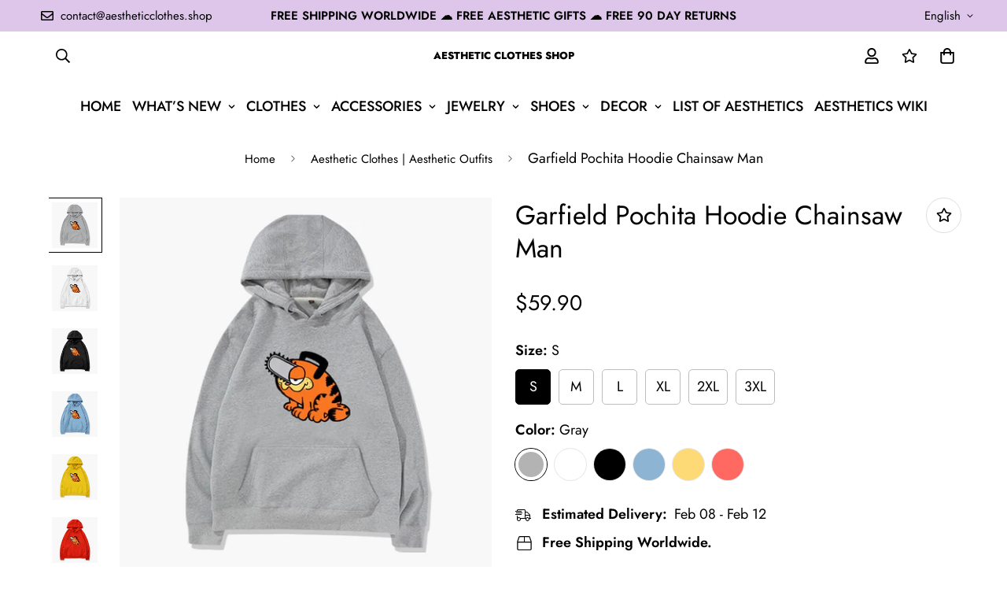

--- FILE ---
content_type: text/html; charset=utf-8
request_url: https://aestheticclothes.shop/products/garfield-pochita-hoodie-chainsaw-man
body_size: 55528
content:

<!doctype html>
<html
  class="no-js supports-no-cookies"
  lang="en"
  data-template="product"
  
>
  <head>
    <meta charset="utf-8">
    <meta http-equiv="X-UA-Compatible" content="IE=edge">
    <meta name="viewport" content="width=device-width, initial-scale=1, maximum-scale=1.0, user-scalable=0">
    <meta name="theme-color" content="#000000"><link rel="canonical" href="https://aestheticclothes.shop/products/garfield-pochita-hoodie-chainsaw-man">
<link href="//aestheticclothes.shop/cdn/shop/t/11/assets/theme.css?v=110815989928093746651677410562" rel="stylesheet" type="text/css" media="all" />
<link href="//aestheticclothes.shop/cdn/shop/t/11/assets/chunk.css?v=94047700530851641241677082082" rel="stylesheet" type="text/css" media="all" />


<link rel="dns-prefetch" href="https://aestheticclothes.shop/products/garfield-pochita-hoodie-chainsaw-man" crossorigin>
<link rel="dns-prefetch" href="https://cdn.shopify.com" crossorigin>
<link rel="preconnect" href="https://aestheticclothes.shop/products/garfield-pochita-hoodie-chainsaw-man" crossorigin>
<link rel="preconnect" href="https://cdn.shopify.com" crossorigin>

<link href="//aestheticclothes.shop/cdn/shop/t/11/assets/vendor.min.js?v=79380885773407209091677082079" as="script" rel="preload">
<link href="//aestheticclothes.shop/cdn/shop/t/11/assets/app.min.js?v=85309917500846461211677082077" as="script" rel="preload">
<link href="//aestheticclothes.shop/cdn/shop/t/11/assets/foxkit-app.min.js?v=129921721357909322471677082073" as="script" rel="preload">

<link rel="shortcut icon" href="//aestheticclothes.shop/cdn/shop/files/aesthetic_clothes_shop_favicon.png?crop=center&height=32&v=1648502019&width=32" type="image/png"><title class="product">Garfield Pochita Hoodie Chainsaw Man • Aesthetic Clothes</title><meta name="description" content="Buy Garfield Pochita Hoodie Chainsaw Man with Free Shipping in the United States and Worldwide! 5OFFALL for 5% OFF! FREE Aesthetic Gift for Customers"><meta property="og:site_name" content="Aesthetic Clothes Shop">
<meta property="og:url" content="https://aestheticclothes.shop/products/garfield-pochita-hoodie-chainsaw-man">
<meta property="og:title" content="Garfield Pochita Hoodie Chainsaw Man • Aesthetic Clothes">
<meta property="og:type" content="product">
<meta property="og:description" content="Buy Garfield Pochita Hoodie Chainsaw Man with Free Shipping in the United States and Worldwide! 5OFFALL for 5% OFF! FREE Aesthetic Gift for Customers"><meta property="og:image" content="http://aestheticclothes.shop/cdn/shop/products/garfield-pochita-hoodie-chainsaw-man-_1.jpg?v=1670752614">
<meta property="og:image:secure_url" content="https://aestheticclothes.shop/cdn/shop/products/garfield-pochita-hoodie-chainsaw-man-_1.jpg?v=1670752614">
<meta property="og:image:width" content="800">
<meta property="og:image:height" content="800"><meta property="og:price:amount" content="59.90">
<meta property="og:price:currency" content="USD"><meta name="twitter:site" content="@aesthetic_sh0p"><meta name="twitter:card" content="summary_large_image">
<meta name="twitter:title" content="Garfield Pochita Hoodie Chainsaw Man • Aesthetic Clothes">
<meta name="twitter:description" content="Buy Garfield Pochita Hoodie Chainsaw Man with Free Shipping in the United States and Worldwide! 5OFFALL for 5% OFF! FREE Aesthetic Gift for Customers">

<style>
  @font-face {  font-family: SF-Heading-font;  font-weight:400;  src: url(https://cdn.shopify.com/s/files/1/0561/2742/2636/files/Jost-Regular.ttf?v=1618297125);  font-display: swap;}@font-face {  font-family: SF-Heading-font;  font-weight:500;  src: url(https://cdn.shopify.com/s/files/1/0561/2742/2636/files/Jost-Medium.ttf?v=1618297125);  font-display: swap;}@font-face {  font-family: SF-Heading-font;  font-weight:600;  src: url(https://cdn.shopify.com/s/files/1/0561/2742/2636/files/Jost-SemiBold.ttf?v=1618297125);  font-display: swap;}@font-face {  font-family: SF-Heading-font;  font-weight:800;  src: url(https://cdn.shopify.com/s/files/1/0561/2742/2636/files/Jost-ExtraBold.ttf?v=1626409819);  font-display: swap;}:root {  --font-stack-header: SF-Heading-font;  --font-weight-header: 400;}@font-face {  font-family: SF-Body-font;  font-weight:400;  src: url(https://cdn.shopify.com/s/files/1/0561/2742/2636/files/Jost-Regular.ttf?v=1618297125);  font-display: swap;}@font-face {  font-family: SF-Body-font;  font-weight:500;  src: url(https://cdn.shopify.com/s/files/1/0561/2742/2636/files/Jost-Medium.ttf?v=1618297125);  font-display: swap;}@font-face {  font-family: SF-Body-font;  font-weight:600;  src: url(https://cdn.shopify.com/s/files/1/0561/2742/2636/files/Jost-SemiBold.ttf?v=1618297125);  font-display: swap;}:root {  --font-stack-body: 'SF-Body-font';  --font-weight-body: 400;;}
</style>
<style>
  html{font-size:calc(var(--font-base-size,16) * 1px)}body{font-family:var(--font-stack-body)!important;font-weight:var(--font-weight-body);font-style:var(--font-style-body);color:var(--color-body-text);font-size:calc(var(--font-base-size,16) * 1px);line-height:calc(var(--base-line-height) * 1px);scroll-behavior:smooth}body .h1,body .h2,body .h3,body .h4,body .h5,body .h6,body h1,body h2,body h3,body h4,body h5,body h6{font-family:var(--font-stack-header);font-weight:var(--font-weight-header);font-style:var(--font-style-header);color:var(--color-heading-text);line-height:normal}body .h1,body h1{font-size:calc(((var(--font-h1-mobile))/ (var(--font-base-size))) * 1rem)}body .h2,body h2{font-size:calc(((var(--font-h2-mobile))/ (var(--font-base-size))) * 1rem)}body .h3,body h3{font-size:calc(((var(--font-h3-mobile))/ (var(--font-base-size))) * 1rem)}body .h4,body h4{font-size:calc(((var(--font-h4-mobile))/ (var(--font-base-size))) * 1rem)}body .h5,body h5{font-size:calc(((var(--font-h5-mobile))/ (var(--font-base-size))) * 1rem)}body .h6,body h6{font-size:calc(((var(--font-h6-mobile))/ (var(--font-base-size))) * 1rem);line-height:1.4}@media only screen and (min-width:768px){body .h1,body h1{font-size:calc(((var(--font-h1-desktop))/ (var(--font-base-size))) * 1rem)}body .h2,body h2{font-size:calc(((var(--font-h2-desktop))/ (var(--font-base-size))) * 1rem)}body .h3,body h3{font-size:calc(((var(--font-h3-desktop))/ (var(--font-base-size))) * 1rem)}body .h4,body h4{font-size:calc(((var(--font-h4-desktop))/ (var(--font-base-size))) * 1rem)}body .h5,body h5{font-size:calc(((var(--font-h5-desktop))/ (var(--font-base-size))) * 1rem)}body .h6,body h6{font-size:calc(((var(--font-h6-desktop))/ (var(--font-base-size))) * 1rem)}}.swiper-wrapper{display:flex}.swiper-container:not(.swiper-container-initialized) .swiper-slide{width:calc(100% / var(--items,1));flex:0 0 auto}@media (max-width:1023px){.swiper-container:not(.swiper-container-initialized) .swiper-slide{min-width:40vw;flex:0 0 auto}}@media (max-width:767px){.swiper-container:not(.swiper-container-initialized) .swiper-slide{min-width:66vw;flex:0 0 auto}}.opacity-0{opacity:0}.opacity-100{opacity:1!important;}.placeholder-background{position:absolute;top:0;right:0;bottom:0;left:0;pointer-events:none}.placeholder-background--animation{background-color:#000;animation:placeholder-background-loading 1.5s infinite linear}[data-image-loading]{position:relative}[data-image-loading]:after{content:'';background-color:#000;animation:placeholder-background-loading 1.5s infinite linear;position:absolute;top:0;left:0;width:100%;height:100%;z-index:1}[data-image-loading] img.lazyload{opacity:0}[data-image-loading] img.lazyloaded{opacity:1}.no-js [data-image-loading]{animation-name:none}.lazyload--fade-in{opacity:0;transition:.25s all}.lazyload--fade-in.lazyloaded{opacity:1}@media (min-width:768px){.hidden.md\:block{display:block!important}.hidden.md\:flex{display:flex!important}.hidden.md\:grid{display:grid!important}}@media (min-width:1024px){.hidden.lg\:block{display:block!important}.hidden.lg\:flex{display:flex!important}.hidden.lg\:grid{display:grid!important}}@media (min-width:1280px){.hidden.xl\:block{display:block!important}.hidden.xl\:flex{display:flex!important}.hidden.xl\:grid{display:grid!important}}

  h1, .h1,
  h2, .h2,
  h3, .h3,
  h4, .h4,
  h5, .h5,
  h6, .h6 {
    letter-spacing: 0px;
  }
</style>

    <script>
  // https://codebeautify.org/jsviewer

  function _debounce(fn, wait = 300) {
    let t;
    return (...args) => {
      clearTimeout(t);
      t = setTimeout(() => fn.apply(this, args), wait);
    };
  }

  try {
    window.MinimogSettings = window.MinimogSettings || {};
    window.___mnag = 'userA' + (window.___mnag1 || '') + 'gent';

    var _mh = document.querySelector('header.sf-header__mobile');
    var _dh = document.querySelector('header.sf-header__desktop');
    // Set header height
    function _shh() {
      if (!_mh || !_dh) {
        _mh = document.querySelector('header.sf-header__mobile');
        _dh = document.querySelector('header.sf-header__desktop');
      }
      // Header
      var _hd = window.innerWidth < 1024 ? _mh : _dh;
      if (_hd) {
        document.documentElement.style.setProperty('--sf-header-height', _hd.offsetHeight + 'px');
        window.MinimogSettings.headerHeight = _hd.offsetHeight;
      }
    }

    // setTopbarHeight
    function _stbh() {
      // Topbar
      var _tb = document.querySelector('.sf-topbar');
      if (_tb) {
        document.documentElement.style.setProperty('--sf-topbar-height', _tb.offsetHeight + 'px');
        window.MinimogSettings.topbarHeight = _tb.offsetHeight;
      }
    }

    // setAnnouncementHeight
    function _sah() {
      // announcement_bar
      var _ab = document.querySelector('.announcement-bar');
      if (_ab) {
        document.documentElement.style.setProperty('--sf-announcement-height', _ab.offsetHeight + 'px');
        window.MinimogSettings.topbarHeight = _ab.offsetHeight;
      }
    }

    // setMainContentPadding
    function _smcp() {
      // pageTemplate
      var _pt = document.documentElement.dataset.template;
      if (window.innerWidth >= 1024) {
        if (_dh && _dh.dataset.transparent === "true") {
          if (_pt === 'index' || _pt === 'collection') {
            document.documentElement.style.setProperty('--main-content-padding-top', '0px');
          }
        }
      } else {
        document.documentElement.style.removeProperty('--main-content-padding-top');
      }
    }

    // calculateSectionsHeight
    function _csh() {_shh();_stbh();_sah();_smcp();}
    window.addEventListener('resize', _debounce(_csh, 1000));

    document.documentElement.className = document.documentElement.className.replace('supports-no-cookies', 'supports-cookies').replace('no-js', 'js');
  } catch (error) {
    console.warn('Failed to execute critical scripts', error);
  }

  try {
    // Page speed agent
    var _nu = navigator[window.___mnag];
    var _psas = [
      {
        'b': 'ome-Li',
        'c': 'ghth',
        'd': 'ouse',
        'a': 'Chr',
      },
      {
        'd': 'hts',
        'a': 'Sp',
        'c': 'nsig',
        'b': 'eed I',
      },
      {
        'b': ' Lin',
        'd': '6_64',
        'a': 'X11;',
        'c': 'ux x8',
      }
    ];
    function __fn(i) {
      return Object.keys(_psas[i]).sort().reduce(function (a, c) { return a + _psas[i][c] }, '');
    }

    var __isPSA = (_nu.indexOf(__fn(0)) > -1 || _nu.indexOf(__fn(1)) > -1 || _nu.indexOf(__fn(2)) > -1);
    // var __isPSA = true

    window.___mnag = '!1';
    _psas = null;
  } catch (err) {
    var __isPSA = false;
    var _psas = null;
    window.___mnag = '!1';
  }

  // activateFontAndCriticalCSS
  

  // __activateStyle(this)
  function __as(l) {
    l.rel = 'stylesheet';
    l.media = 'all';
    l.removeAttribute('onload');
  }

  // _onChunkStyleLoad(this)
  function __ocsl(l) {
    if (!__isPSA) __as(l);
  }

  window.__isPSA = __isPSA;
</script>

    

    <link href="//aestheticclothes.shop/cdn/shop/t/11/assets/theme.css?v=110815989928093746651677410562" rel="stylesheet" type="text/css" media="all" />
    <link href="//aestheticclothes.shop/cdn/shop/t/11/assets/chunk.css?v=94047700530851641241677082082" rel="stylesheet" type="text/css" media="all" />

    
<style data-shopify>:root {		/* BODY */		--base-line-height: 28;		/* PRIMARY COLORS */		--color-primary: #000000;		--plyr-color-main: #000000;		--color-primary-darker: #333333;		/* TEXT COLORS */		--color-body-text: #000000;		--color-heading-text: #000000;		--color-sub-text: #000000;		--color-text-link: #000000;		--color-text-link-hover: #000000;		/* BUTTON COLORS */		--color-btn-bg:  #212806;		--color-btn-bg-hover: #212806;		--color-btn-text: #ffffff;		--color-btn-text-hover: #ffffff;    	--color-btn-secondary-border: #000000;    	--color-btn-secondary-text: #000000;		--btn-letter-spacing: 1px;		--btn-border-radius: 5px;		--btn-border-width: 1px;		--btn-line-height: 28px;				--btn-text-transform: uppercase;				/* PRODUCT COLORS */		--product-title-color: #000000;		--product-sale-price-color: #666666;		--product-regular-price-color: #000000;		--product-type-color: #000000;		--product-desc-color: #000000;		/* TOPBAR COLORS */		--color-topbar-background: #dec6eb;		--color-topbar-text: #000000;		/* MENU BAR COLORS */		--color-menu-background: #000000;		--color-menu-text: #f8f8f8;		/* BORDER COLORS */		--color-border: #dedede;		/* FOOTER COLORS */		--color-footer-text: #000000;		--color-footer-subtext: #000000;		--color-footer-background: #f5f5f5;		--color-footer-link: #000000;		--color-footer-link-hover: #000000;		--color-footer-background-mobile: #F5F5F5;		/* FOOTER BOTTOM COLORS */		--color-footer-bottom-text: #000000;		--color-footer-bottom-background: #f5f5f5;		--color-footer-bottom-background-mobile: #f5f5f5;		/* HEADER */		--color-header-text: #000000;		--color-header-transparent-text: #000000;		--color-main-background: #ffffff;		--color-field-background: rgba(0,0,0,0);		--color-header-background: #ffffff;		--color-cart-wishlist-count: #ffffff;		--bg-cart-wishlist-count: #000000;		--swatch-item-background-default: #f7f8fa;		--text-gray-400: #777777;		--text-gray-9b: #9b9b9b;		--text-black: #000000;		--text-white: #ffffff;		--bg-gray-400: #f7f8fa;		--bg-black: #000000;		--rounded-full: 9999px;		--border-color-1: #eeeeee;		--border-color-2: #b2b2b2;		--border-color-3: #d2d2d2;		--border-color-4: #737373;		--color-secondary: #666666;		--color-success: #3a8735;		--color-warning: #ff706b;		--color-info: #959595;		--color-disabled: #cecece;		--bg-disabled: #f7f7f7;		--bg-hover: #737373;		--bg-color-tooltip: #000000;		--text-color-tooltip: #ffffff;		--color-image-overlay: #000000;		--opacity-image-overlay: 0.2;		--theme-shadow: 0 5px 15px 0 rgba(0, 0, 0, 0.07);    	--arrow-select-box: url(//aestheticclothes.shop/cdn/shop/t/11/assets/ar-down.svg?v=92728264558441377851677082082);		/* FONT SIZES */		--font-base-size: 18;		--font-btn-size: 17px;		--font-btn-weight: 500;		--font-h1-desktop: 54;		--font-h1-mobile: 50;		--font-h2-desktop: 42;		--font-h2-mobile: 37;		--font-h3-desktop: 31;		--font-h3-mobile: 28;		--font-h4-desktop: 27;		--font-h4-mobile: 24;		--font-h5-desktop: 23;		--font-h5-mobile: 20;		--font-h6-desktop: 21;		--font-h6-mobile: 19;    	--arrow-down-url: url(//aestheticclothes.shop/cdn/shop/t/11/assets/arrow-down.svg?v=157552497485556416461677082073);    	--arrow-down-white-url: url(//aestheticclothes.shop/cdn/shop/t/11/assets/arrow-down-white.svg?v=70535736727834135531677082081);    	--product-title-line-clamp: unset;		--spacing-sections-desktop: 20px;        --spacing-sections-tablet: 20px;        --spacing-sections-mobile: 20px;	}
</style><link href="//aestheticclothes.shop/cdn/shop/t/11/assets/product-template.css?v=143442194256306734581677082080" rel="stylesheet" type="text/css" media="all" />
<link media="print" onload="this.media = 'all'" rel="stylesheet" href="//aestheticclothes.shop/cdn/shop/t/11/assets/vendor.css?v=16535328183442033321677082073">

<link href="//aestheticclothes.shop/cdn/shop/t/11/assets/custom.css?v=105997007003712207781677082119" rel="stylesheet" type="text/css" media="all" />

<style data-shopify>body {
    --container-width: 1200;
    --fluid-container-width: 1620px;
    --fluid-container-offset: 65px;
    background-color: #ffffff;
  }
  [style*="--aspect-ratio"]:before {
    padding-top: calc(100% / (0.0001 + var(--aspect-ratio, 16/9)));
  }
  @media ( max-width: 767px ) {
    [style*="--aspect-ratio"]:before {
      padding-top: calc(100% / (0.0001 + var(--aspect-ratio-mobile, var(--aspect-ratio, 16/9)) ));
    }
  }.ui-admin-bar,.ui-admin-bar__body{background-color:transparent;display:none}.top_bar-label{font-size:15px;line-height:1.2;font-weight:700;padding:3px 15px;border-radius:20px;background:#e94d38;margin-right:10px;color:#fff}.sf-logo{font-size:.72rem;font-family: var(--font-stack-header);line-height:unset}@media(min-width:1620px){.sf-header .sf-menu-item .sf__parent-item{padding:2rem 1.3rem}.sf-header .sf-menu-item .sf__parent-item:after{bottom:calc(2rem - 5px);left:1.3rem}.sf-header .sf-menu-item:hover .sf__parent-item:after{width:calc(100% - 2.3rem)}}@media (max-width:1440px){.sf-header .sf-menu-item .sf__parent-item{padding-left:1rem;padding-right:1rem}}.w-[16px]{width:18px}.h-[16px]{height:18px}.sf__index-icon-box{border-top:1px solid #eee}.sf__index-icon-box .section-py{padding-top:40px;padding-bottom:40px}.sf__index-icon-box .sf-icon-box__text h3{font-weight:500;font-size:20px}.sf__index-icon-box .sf-icon-box__text .rte{color:#777}@media (max-width:767px){.sf__index-icon-box{border-top:0}.sf__index-icon-box .section-py{padding-top:0}.sf__index-img-card .image-card__content a.sf__btn{padding:0}.sf__index-img-card .image-card__content a.sf__btn:hover{background-color:transparent!important;color:#000!important;box-shadow:none!important}}#collection_description{overflow:hidden;transition:max-height .3s;margin-bottom:0}#innerElement{margin:0;display:block}.read_more_button{margin:0 auto;width:100%;display:block;transition:background .5s,font-weight .25s,text-shadow .3s,transform .3s,margin .3s;background-image:linear-gradient(120deg,#e3e3e3,#e3e3e3);background-repeat:no-repeat;background-size:100px 45%;background-position:50% 200%;transform:translateY(0)}.read_more_expanded{transform:translateY(35px)!important}.read_more_button:hover{text-shadow:2px 2px 5px #0000004a;font-weight:700;background-size:100px 45%;background-position:50% 100%}.read_more_button::before{position:absolute;content:"";margin-top:-50px;left:0;width:100%;height:50px;pointer-events:none;background:linear-gradient(0deg,#fff 0,#fff 40%,rgba(255,255,255,0) 100%)}.rm_full_normal{margin-bottom:35px}.rm_tabs{margin-bottom:65px}.section__header{margin-bottom:30px;padding-bottom:30px;border-bottom:1px solid #eee}.sf-iwt--01 .section-py{padding-top:0;padding-bottom:0}.sf-iwt--01 .sf-custom__grid{gap:10px}.sf-iwt--01 div[class*=content__box-template]{background-color:#f7f7f7;padding:30px 20px}.sf-iwt--01 .content__subheading{letter-spacing:5px;font-family:var(--font-stack-header)}.sf-iwt--01 .prose{color:#000;font-size:16px;font-family:var(--font-stack-header)}@media(min-width:768px){.sf-collection-list--01 .collection-card__info p{color:#fff;font-size:15px}}@media(min-width:1024px){.sf-iwt--01 .sf-custom__grid{flex-wrap:nowrap}}@media(min-width:1280px){.sf-collection-list--01 .collection-card__info h3 a{font-size:30px}.sf-iwt--01 div[class*=content__box-template]{padding:50px}.sf-iwt--01 .content__heading{letter-spacing:-10px;font-size:100px}.sf-iwt--01 .content__subheading{letter-spacing:10px;font-size:22px;margin-bottom:35px}.sf-iwt--01 .prose{font-size:20px}.content__heading,.section__heading,.sf-custom--image-card .image__card-heading{font-size:36px;margin-bottom:12px}}.sf-iwt--01 .content__heading{letter-spacing:1px;font-size:35px}.sf-iwt--01 .content__subheading{font-size:30px;margin-bottom:55px}.sf-icon-box--home{--fluid-container-width:1420px}.sf-header .sf-menu-item .sf__parent-item{text-transform:uppercase}.sf__footer-block-title{font-size:16px}body a.sf__btn.sf__btn-link{line-height:22px}body a.sf__btn.sf__btn-link:after,body a.sf__btn.sf__btn-link:before{height:1px}.sf__pcard-name{letter-spacing:1px;font-family:var(--font-stack-body)!important}.sf__footer-block-newsletter .form-control{border-color:#000!important;border-radius:0;height:50px}body .prod__tag-discounted{background-color:#fff;color:#000;border:1px solid currentColor;border-radius:0;height:24px;font-size:12px}@media(min-width:1620px){.sf-header .sf-menu-item .sf__parent-item{padding:2rem 1.3rem}.sf-header .sf-menu-item .sf__parent-item:after{bottom:calc(2rem - 5px);left:1.3rem}.sf-header .sf-menu-item:hover .sf__parent-item:after{width:calc(100% - 2.3rem)}}@media (max-width:1440px){.sf-header .sf-menu-item .sf__parent-item{padding-left:1rem;padding-right:1rem}}
</style>


    <script src="//aestheticclothes.shop/cdn/shop/t/11/assets/vendor.min.js?v=79380885773407209091677082079" defer="defer"></script>
    <script src="//aestheticclothes.shop/cdn/shop/t/11/assets/theme-global.js?v=19688347302334476791677082080" defer="defer"></script>
    <script src="//aestheticclothes.shop/cdn/shop/t/11/assets/app.min.js?v=85309917500846461211677082077" defer="defer"></script>

    <script>window.performance && window.performance.mark && window.performance.mark('shopify.content_for_header.start');</script><meta name="google-site-verification" content="LolvQOf0pGg4yjT7Sliwe-Cex9yJVT2pfIRIgko9jSM">
<meta name="google-site-verification" content="tHehpTLNRyWNcFRGSpJNO1T2q3p0usbC0s00ZuSiJ8M">
<meta id="shopify-digital-wallet" name="shopify-digital-wallet" content="/63490097406/digital_wallets/dialog">
<meta name="shopify-checkout-api-token" content="7e051b32d89935f107e47b5a5eedf641">
<link rel="alternate" hreflang="x-default" href="https://aestheticclothes.shop/products/garfield-pochita-hoodie-chainsaw-man">
<link rel="alternate" hreflang="en" href="https://aestheticclothes.shop/products/garfield-pochita-hoodie-chainsaw-man">
<link rel="alternate" hreflang="en-AU" href="https://aestheticclothes.shop/en-au/products/garfield-pochita-hoodie-chainsaw-man">
<link rel="alternate" hreflang="en-CA" href="https://aestheticclothes.shop/en-ca/products/garfield-pochita-hoodie-chainsaw-man">
<link rel="alternate" hreflang="en-DE" href="https://aestheticclothes.shop/en-de/products/garfield-pochita-hoodie-chainsaw-man">
<link rel="alternate" hreflang="en-GB" href="https://aestheticclothes.shop/en-gb/products/garfield-pochita-hoodie-chainsaw-man">
<link rel="alternate" type="application/json+oembed" href="https://aestheticclothes.shop/products/garfield-pochita-hoodie-chainsaw-man.oembed">
<script async="async" src="/checkouts/internal/preloads.js?locale=en-US"></script>
<link rel="preconnect" href="https://shop.app" crossorigin="anonymous">
<script async="async" src="https://shop.app/checkouts/internal/preloads.js?locale=en-US&shop_id=63490097406" crossorigin="anonymous"></script>
<script id="apple-pay-shop-capabilities" type="application/json">{"shopId":63490097406,"countryCode":"US","currencyCode":"USD","merchantCapabilities":["supports3DS"],"merchantId":"gid:\/\/shopify\/Shop\/63490097406","merchantName":"Aesthetic Clothes Shop","requiredBillingContactFields":["postalAddress","email","phone"],"requiredShippingContactFields":["postalAddress","email","phone"],"shippingType":"shipping","supportedNetworks":["visa","masterCard","amex","discover","elo","jcb"],"total":{"type":"pending","label":"Aesthetic Clothes Shop","amount":"1.00"},"shopifyPaymentsEnabled":true,"supportsSubscriptions":true}</script>
<script id="shopify-features" type="application/json">{"accessToken":"7e051b32d89935f107e47b5a5eedf641","betas":["rich-media-storefront-analytics"],"domain":"aestheticclothes.shop","predictiveSearch":true,"shopId":63490097406,"locale":"en"}</script>
<script>var Shopify = Shopify || {};
Shopify.shop = "aestheticclothes-shop.myshopify.com";
Shopify.locale = "en";
Shopify.currency = {"active":"USD","rate":"1.0"};
Shopify.country = "US";
Shopify.theme = {"name":"MINIMOG v3.2.2 (02\/22) - Coachella - BFCM 2022","id":136390181118,"schema_name":"Minimog - OS 2.0","schema_version":"3.2.2","theme_store_id":null,"role":"main"};
Shopify.theme.handle = "null";
Shopify.theme.style = {"id":null,"handle":null};
Shopify.cdnHost = "aestheticclothes.shop/cdn";
Shopify.routes = Shopify.routes || {};
Shopify.routes.root = "/";</script>
<script type="module">!function(o){(o.Shopify=o.Shopify||{}).modules=!0}(window);</script>
<script>!function(o){function n(){var o=[];function n(){o.push(Array.prototype.slice.apply(arguments))}return n.q=o,n}var t=o.Shopify=o.Shopify||{};t.loadFeatures=n(),t.autoloadFeatures=n()}(window);</script>
<script>
  window.ShopifyPay = window.ShopifyPay || {};
  window.ShopifyPay.apiHost = "shop.app\/pay";
  window.ShopifyPay.redirectState = null;
</script>
<script id="shop-js-analytics" type="application/json">{"pageType":"product"}</script>
<script defer="defer" async type="module" src="//aestheticclothes.shop/cdn/shopifycloud/shop-js/modules/v2/client.init-shop-cart-sync_BT-GjEfc.en.esm.js"></script>
<script defer="defer" async type="module" src="//aestheticclothes.shop/cdn/shopifycloud/shop-js/modules/v2/chunk.common_D58fp_Oc.esm.js"></script>
<script defer="defer" async type="module" src="//aestheticclothes.shop/cdn/shopifycloud/shop-js/modules/v2/chunk.modal_xMitdFEc.esm.js"></script>
<script type="module">
  await import("//aestheticclothes.shop/cdn/shopifycloud/shop-js/modules/v2/client.init-shop-cart-sync_BT-GjEfc.en.esm.js");
await import("//aestheticclothes.shop/cdn/shopifycloud/shop-js/modules/v2/chunk.common_D58fp_Oc.esm.js");
await import("//aestheticclothes.shop/cdn/shopifycloud/shop-js/modules/v2/chunk.modal_xMitdFEc.esm.js");

  window.Shopify.SignInWithShop?.initShopCartSync?.({"fedCMEnabled":true,"windoidEnabled":true});

</script>
<script defer="defer" async type="module" src="//aestheticclothes.shop/cdn/shopifycloud/shop-js/modules/v2/client.payment-terms_Ci9AEqFq.en.esm.js"></script>
<script defer="defer" async type="module" src="//aestheticclothes.shop/cdn/shopifycloud/shop-js/modules/v2/chunk.common_D58fp_Oc.esm.js"></script>
<script defer="defer" async type="module" src="//aestheticclothes.shop/cdn/shopifycloud/shop-js/modules/v2/chunk.modal_xMitdFEc.esm.js"></script>
<script type="module">
  await import("//aestheticclothes.shop/cdn/shopifycloud/shop-js/modules/v2/client.payment-terms_Ci9AEqFq.en.esm.js");
await import("//aestheticclothes.shop/cdn/shopifycloud/shop-js/modules/v2/chunk.common_D58fp_Oc.esm.js");
await import("//aestheticclothes.shop/cdn/shopifycloud/shop-js/modules/v2/chunk.modal_xMitdFEc.esm.js");

  
</script>
<script>
  window.Shopify = window.Shopify || {};
  if (!window.Shopify.featureAssets) window.Shopify.featureAssets = {};
  window.Shopify.featureAssets['shop-js'] = {"shop-cart-sync":["modules/v2/client.shop-cart-sync_DZOKe7Ll.en.esm.js","modules/v2/chunk.common_D58fp_Oc.esm.js","modules/v2/chunk.modal_xMitdFEc.esm.js"],"init-fed-cm":["modules/v2/client.init-fed-cm_B6oLuCjv.en.esm.js","modules/v2/chunk.common_D58fp_Oc.esm.js","modules/v2/chunk.modal_xMitdFEc.esm.js"],"shop-cash-offers":["modules/v2/client.shop-cash-offers_D2sdYoxE.en.esm.js","modules/v2/chunk.common_D58fp_Oc.esm.js","modules/v2/chunk.modal_xMitdFEc.esm.js"],"shop-login-button":["modules/v2/client.shop-login-button_QeVjl5Y3.en.esm.js","modules/v2/chunk.common_D58fp_Oc.esm.js","modules/v2/chunk.modal_xMitdFEc.esm.js"],"pay-button":["modules/v2/client.pay-button_DXTOsIq6.en.esm.js","modules/v2/chunk.common_D58fp_Oc.esm.js","modules/v2/chunk.modal_xMitdFEc.esm.js"],"shop-button":["modules/v2/client.shop-button_DQZHx9pm.en.esm.js","modules/v2/chunk.common_D58fp_Oc.esm.js","modules/v2/chunk.modal_xMitdFEc.esm.js"],"avatar":["modules/v2/client.avatar_BTnouDA3.en.esm.js"],"init-windoid":["modules/v2/client.init-windoid_CR1B-cfM.en.esm.js","modules/v2/chunk.common_D58fp_Oc.esm.js","modules/v2/chunk.modal_xMitdFEc.esm.js"],"init-shop-for-new-customer-accounts":["modules/v2/client.init-shop-for-new-customer-accounts_C_vY_xzh.en.esm.js","modules/v2/client.shop-login-button_QeVjl5Y3.en.esm.js","modules/v2/chunk.common_D58fp_Oc.esm.js","modules/v2/chunk.modal_xMitdFEc.esm.js"],"init-shop-email-lookup-coordinator":["modules/v2/client.init-shop-email-lookup-coordinator_BI7n9ZSv.en.esm.js","modules/v2/chunk.common_D58fp_Oc.esm.js","modules/v2/chunk.modal_xMitdFEc.esm.js"],"init-shop-cart-sync":["modules/v2/client.init-shop-cart-sync_BT-GjEfc.en.esm.js","modules/v2/chunk.common_D58fp_Oc.esm.js","modules/v2/chunk.modal_xMitdFEc.esm.js"],"shop-toast-manager":["modules/v2/client.shop-toast-manager_DiYdP3xc.en.esm.js","modules/v2/chunk.common_D58fp_Oc.esm.js","modules/v2/chunk.modal_xMitdFEc.esm.js"],"init-customer-accounts":["modules/v2/client.init-customer-accounts_D9ZNqS-Q.en.esm.js","modules/v2/client.shop-login-button_QeVjl5Y3.en.esm.js","modules/v2/chunk.common_D58fp_Oc.esm.js","modules/v2/chunk.modal_xMitdFEc.esm.js"],"init-customer-accounts-sign-up":["modules/v2/client.init-customer-accounts-sign-up_iGw4briv.en.esm.js","modules/v2/client.shop-login-button_QeVjl5Y3.en.esm.js","modules/v2/chunk.common_D58fp_Oc.esm.js","modules/v2/chunk.modal_xMitdFEc.esm.js"],"shop-follow-button":["modules/v2/client.shop-follow-button_CqMgW2wH.en.esm.js","modules/v2/chunk.common_D58fp_Oc.esm.js","modules/v2/chunk.modal_xMitdFEc.esm.js"],"checkout-modal":["modules/v2/client.checkout-modal_xHeaAweL.en.esm.js","modules/v2/chunk.common_D58fp_Oc.esm.js","modules/v2/chunk.modal_xMitdFEc.esm.js"],"shop-login":["modules/v2/client.shop-login_D91U-Q7h.en.esm.js","modules/v2/chunk.common_D58fp_Oc.esm.js","modules/v2/chunk.modal_xMitdFEc.esm.js"],"lead-capture":["modules/v2/client.lead-capture_BJmE1dJe.en.esm.js","modules/v2/chunk.common_D58fp_Oc.esm.js","modules/v2/chunk.modal_xMitdFEc.esm.js"],"payment-terms":["modules/v2/client.payment-terms_Ci9AEqFq.en.esm.js","modules/v2/chunk.common_D58fp_Oc.esm.js","modules/v2/chunk.modal_xMitdFEc.esm.js"]};
</script>
<script id="__st">var __st={"a":63490097406,"offset":0,"reqid":"5ee20fdd-a3fa-461b-b310-97e0f70dd7dc-1769084772","pageurl":"aestheticclothes.shop\/products\/garfield-pochita-hoodie-chainsaw-man","u":"58aab52e68cc","p":"product","rtyp":"product","rid":7950701297918};</script>
<script>window.ShopifyPaypalV4VisibilityTracking = true;</script>
<script id="form-persister">!function(){'use strict';const t='contact',e='new_comment',n=[[t,t],['blogs',e],['comments',e],[t,'customer']],o='password',r='form_key',c=['recaptcha-v3-token','g-recaptcha-response','h-captcha-response',o],s=()=>{try{return window.sessionStorage}catch{return}},i='__shopify_v',u=t=>t.elements[r],a=function(){const t=[...n].map((([t,e])=>`form[action*='/${t}']:not([data-nocaptcha='true']) input[name='form_type'][value='${e}']`)).join(',');var e;return e=t,()=>e?[...document.querySelectorAll(e)].map((t=>t.form)):[]}();function m(t){const e=u(t);a().includes(t)&&(!e||!e.value)&&function(t){try{if(!s())return;!function(t){const e=s();if(!e)return;const n=u(t);if(!n)return;const o=n.value;o&&e.removeItem(o)}(t);const e=Array.from(Array(32),(()=>Math.random().toString(36)[2])).join('');!function(t,e){u(t)||t.append(Object.assign(document.createElement('input'),{type:'hidden',name:r})),t.elements[r].value=e}(t,e),function(t,e){const n=s();if(!n)return;const r=[...t.querySelectorAll(`input[type='${o}']`)].map((({name:t})=>t)),u=[...c,...r],a={};for(const[o,c]of new FormData(t).entries())u.includes(o)||(a[o]=c);n.setItem(e,JSON.stringify({[i]:1,action:t.action,data:a}))}(t,e)}catch(e){console.error('failed to persist form',e)}}(t)}const f=t=>{if('true'===t.dataset.persistBound)return;const e=function(t,e){const n=function(t){return'function'==typeof t.submit?t.submit:HTMLFormElement.prototype.submit}(t).bind(t);return function(){let t;return()=>{t||(t=!0,(()=>{try{e(),n()}catch(t){(t=>{console.error('form submit failed',t)})(t)}})(),setTimeout((()=>t=!1),250))}}()}(t,(()=>{m(t)}));!function(t,e){if('function'==typeof t.submit&&'function'==typeof e)try{t.submit=e}catch{}}(t,e),t.addEventListener('submit',(t=>{t.preventDefault(),e()})),t.dataset.persistBound='true'};!function(){function t(t){const e=(t=>{const e=t.target;return e instanceof HTMLFormElement?e:e&&e.form})(t);e&&m(e)}document.addEventListener('submit',t),document.addEventListener('DOMContentLoaded',(()=>{const e=a();for(const t of e)f(t);var n;n=document.body,new window.MutationObserver((t=>{for(const e of t)if('childList'===e.type&&e.addedNodes.length)for(const t of e.addedNodes)1===t.nodeType&&'FORM'===t.tagName&&a().includes(t)&&f(t)})).observe(n,{childList:!0,subtree:!0,attributes:!1}),document.removeEventListener('submit',t)}))}()}();</script>
<script integrity="sha256-4kQ18oKyAcykRKYeNunJcIwy7WH5gtpwJnB7kiuLZ1E=" data-source-attribution="shopify.loadfeatures" defer="defer" src="//aestheticclothes.shop/cdn/shopifycloud/storefront/assets/storefront/load_feature-a0a9edcb.js" crossorigin="anonymous"></script>
<script crossorigin="anonymous" defer="defer" src="//aestheticclothes.shop/cdn/shopifycloud/storefront/assets/shopify_pay/storefront-65b4c6d7.js?v=20250812"></script>
<script data-source-attribution="shopify.dynamic_checkout.dynamic.init">var Shopify=Shopify||{};Shopify.PaymentButton=Shopify.PaymentButton||{isStorefrontPortableWallets:!0,init:function(){window.Shopify.PaymentButton.init=function(){};var t=document.createElement("script");t.src="https://aestheticclothes.shop/cdn/shopifycloud/portable-wallets/latest/portable-wallets.en.js",t.type="module",document.head.appendChild(t)}};
</script>
<script data-source-attribution="shopify.dynamic_checkout.buyer_consent">
  function portableWalletsHideBuyerConsent(e){var t=document.getElementById("shopify-buyer-consent"),n=document.getElementById("shopify-subscription-policy-button");t&&n&&(t.classList.add("hidden"),t.setAttribute("aria-hidden","true"),n.removeEventListener("click",e))}function portableWalletsShowBuyerConsent(e){var t=document.getElementById("shopify-buyer-consent"),n=document.getElementById("shopify-subscription-policy-button");t&&n&&(t.classList.remove("hidden"),t.removeAttribute("aria-hidden"),n.addEventListener("click",e))}window.Shopify?.PaymentButton&&(window.Shopify.PaymentButton.hideBuyerConsent=portableWalletsHideBuyerConsent,window.Shopify.PaymentButton.showBuyerConsent=portableWalletsShowBuyerConsent);
</script>
<script data-source-attribution="shopify.dynamic_checkout.cart.bootstrap">document.addEventListener("DOMContentLoaded",(function(){function t(){return document.querySelector("shopify-accelerated-checkout-cart, shopify-accelerated-checkout")}if(t())Shopify.PaymentButton.init();else{new MutationObserver((function(e,n){t()&&(Shopify.PaymentButton.init(),n.disconnect())})).observe(document.body,{childList:!0,subtree:!0})}}));
</script>
<script id='scb4127' type='text/javascript' async='' src='https://aestheticclothes.shop/cdn/shopifycloud/privacy-banner/storefront-banner.js'></script><link id="shopify-accelerated-checkout-styles" rel="stylesheet" media="screen" href="https://aestheticclothes.shop/cdn/shopifycloud/portable-wallets/latest/accelerated-checkout-backwards-compat.css" crossorigin="anonymous">
<style id="shopify-accelerated-checkout-cart">
        #shopify-buyer-consent {
  margin-top: 1em;
  display: inline-block;
  width: 100%;
}

#shopify-buyer-consent.hidden {
  display: none;
}

#shopify-subscription-policy-button {
  background: none;
  border: none;
  padding: 0;
  text-decoration: underline;
  font-size: inherit;
  cursor: pointer;
}

#shopify-subscription-policy-button::before {
  box-shadow: none;
}

      </style>

<script>window.performance && window.performance.mark && window.performance.mark('shopify.content_for_header.end');</script> 

<meta name="facebook-domain-verification" content="ddrf2sd1ser9w3b17hk820ico4h1j5" />    
    
    <script>window.performance && window.performance.mark && window.performance.mark('shopify.content_for_header.start');</script><meta name="google-site-verification" content="LolvQOf0pGg4yjT7Sliwe-Cex9yJVT2pfIRIgko9jSM">
<meta name="google-site-verification" content="tHehpTLNRyWNcFRGSpJNO1T2q3p0usbC0s00ZuSiJ8M">
<meta id="shopify-digital-wallet" name="shopify-digital-wallet" content="/63490097406/digital_wallets/dialog">
<meta name="shopify-checkout-api-token" content="7e051b32d89935f107e47b5a5eedf641">
<link rel="alternate" hreflang="x-default" href="https://aestheticclothes.shop/products/garfield-pochita-hoodie-chainsaw-man">
<link rel="alternate" hreflang="en" href="https://aestheticclothes.shop/products/garfield-pochita-hoodie-chainsaw-man">
<link rel="alternate" hreflang="en-AU" href="https://aestheticclothes.shop/en-au/products/garfield-pochita-hoodie-chainsaw-man">
<link rel="alternate" hreflang="en-CA" href="https://aestheticclothes.shop/en-ca/products/garfield-pochita-hoodie-chainsaw-man">
<link rel="alternate" hreflang="en-DE" href="https://aestheticclothes.shop/en-de/products/garfield-pochita-hoodie-chainsaw-man">
<link rel="alternate" hreflang="en-GB" href="https://aestheticclothes.shop/en-gb/products/garfield-pochita-hoodie-chainsaw-man">
<link rel="alternate" type="application/json+oembed" href="https://aestheticclothes.shop/products/garfield-pochita-hoodie-chainsaw-man.oembed">
<script async="async" src="/checkouts/internal/preloads.js?locale=en-US"></script>
<link rel="preconnect" href="https://shop.app" crossorigin="anonymous">
<script async="async" src="https://shop.app/checkouts/internal/preloads.js?locale=en-US&shop_id=63490097406" crossorigin="anonymous"></script>
<script id="apple-pay-shop-capabilities" type="application/json">{"shopId":63490097406,"countryCode":"US","currencyCode":"USD","merchantCapabilities":["supports3DS"],"merchantId":"gid:\/\/shopify\/Shop\/63490097406","merchantName":"Aesthetic Clothes Shop","requiredBillingContactFields":["postalAddress","email","phone"],"requiredShippingContactFields":["postalAddress","email","phone"],"shippingType":"shipping","supportedNetworks":["visa","masterCard","amex","discover","elo","jcb"],"total":{"type":"pending","label":"Aesthetic Clothes Shop","amount":"1.00"},"shopifyPaymentsEnabled":true,"supportsSubscriptions":true}</script>
<script id="shopify-features" type="application/json">{"accessToken":"7e051b32d89935f107e47b5a5eedf641","betas":["rich-media-storefront-analytics"],"domain":"aestheticclothes.shop","predictiveSearch":true,"shopId":63490097406,"locale":"en"}</script>
<script>var Shopify = Shopify || {};
Shopify.shop = "aestheticclothes-shop.myshopify.com";
Shopify.locale = "en";
Shopify.currency = {"active":"USD","rate":"1.0"};
Shopify.country = "US";
Shopify.theme = {"name":"MINIMOG v3.2.2 (02\/22) - Coachella - BFCM 2022","id":136390181118,"schema_name":"Minimog - OS 2.0","schema_version":"3.2.2","theme_store_id":null,"role":"main"};
Shopify.theme.handle = "null";
Shopify.theme.style = {"id":null,"handle":null};
Shopify.cdnHost = "aestheticclothes.shop/cdn";
Shopify.routes = Shopify.routes || {};
Shopify.routes.root = "/";</script>
<script type="module">!function(o){(o.Shopify=o.Shopify||{}).modules=!0}(window);</script>
<script>!function(o){function n(){var o=[];function n(){o.push(Array.prototype.slice.apply(arguments))}return n.q=o,n}var t=o.Shopify=o.Shopify||{};t.loadFeatures=n(),t.autoloadFeatures=n()}(window);</script>
<script>
  window.ShopifyPay = window.ShopifyPay || {};
  window.ShopifyPay.apiHost = "shop.app\/pay";
  window.ShopifyPay.redirectState = null;
</script>
<script id="shop-js-analytics" type="application/json">{"pageType":"product"}</script>
<script defer="defer" async type="module" src="//aestheticclothes.shop/cdn/shopifycloud/shop-js/modules/v2/client.init-shop-cart-sync_BT-GjEfc.en.esm.js"></script>
<script defer="defer" async type="module" src="//aestheticclothes.shop/cdn/shopifycloud/shop-js/modules/v2/chunk.common_D58fp_Oc.esm.js"></script>
<script defer="defer" async type="module" src="//aestheticclothes.shop/cdn/shopifycloud/shop-js/modules/v2/chunk.modal_xMitdFEc.esm.js"></script>
<script type="module">
  await import("//aestheticclothes.shop/cdn/shopifycloud/shop-js/modules/v2/client.init-shop-cart-sync_BT-GjEfc.en.esm.js");
await import("//aestheticclothes.shop/cdn/shopifycloud/shop-js/modules/v2/chunk.common_D58fp_Oc.esm.js");
await import("//aestheticclothes.shop/cdn/shopifycloud/shop-js/modules/v2/chunk.modal_xMitdFEc.esm.js");

  window.Shopify.SignInWithShop?.initShopCartSync?.({"fedCMEnabled":true,"windoidEnabled":true});

</script>
<script defer="defer" async type="module" src="//aestheticclothes.shop/cdn/shopifycloud/shop-js/modules/v2/client.payment-terms_Ci9AEqFq.en.esm.js"></script>
<script defer="defer" async type="module" src="//aestheticclothes.shop/cdn/shopifycloud/shop-js/modules/v2/chunk.common_D58fp_Oc.esm.js"></script>
<script defer="defer" async type="module" src="//aestheticclothes.shop/cdn/shopifycloud/shop-js/modules/v2/chunk.modal_xMitdFEc.esm.js"></script>
<script type="module">
  await import("//aestheticclothes.shop/cdn/shopifycloud/shop-js/modules/v2/client.payment-terms_Ci9AEqFq.en.esm.js");
await import("//aestheticclothes.shop/cdn/shopifycloud/shop-js/modules/v2/chunk.common_D58fp_Oc.esm.js");
await import("//aestheticclothes.shop/cdn/shopifycloud/shop-js/modules/v2/chunk.modal_xMitdFEc.esm.js");

  
</script>
<script>
  window.Shopify = window.Shopify || {};
  if (!window.Shopify.featureAssets) window.Shopify.featureAssets = {};
  window.Shopify.featureAssets['shop-js'] = {"shop-cart-sync":["modules/v2/client.shop-cart-sync_DZOKe7Ll.en.esm.js","modules/v2/chunk.common_D58fp_Oc.esm.js","modules/v2/chunk.modal_xMitdFEc.esm.js"],"init-fed-cm":["modules/v2/client.init-fed-cm_B6oLuCjv.en.esm.js","modules/v2/chunk.common_D58fp_Oc.esm.js","modules/v2/chunk.modal_xMitdFEc.esm.js"],"shop-cash-offers":["modules/v2/client.shop-cash-offers_D2sdYoxE.en.esm.js","modules/v2/chunk.common_D58fp_Oc.esm.js","modules/v2/chunk.modal_xMitdFEc.esm.js"],"shop-login-button":["modules/v2/client.shop-login-button_QeVjl5Y3.en.esm.js","modules/v2/chunk.common_D58fp_Oc.esm.js","modules/v2/chunk.modal_xMitdFEc.esm.js"],"pay-button":["modules/v2/client.pay-button_DXTOsIq6.en.esm.js","modules/v2/chunk.common_D58fp_Oc.esm.js","modules/v2/chunk.modal_xMitdFEc.esm.js"],"shop-button":["modules/v2/client.shop-button_DQZHx9pm.en.esm.js","modules/v2/chunk.common_D58fp_Oc.esm.js","modules/v2/chunk.modal_xMitdFEc.esm.js"],"avatar":["modules/v2/client.avatar_BTnouDA3.en.esm.js"],"init-windoid":["modules/v2/client.init-windoid_CR1B-cfM.en.esm.js","modules/v2/chunk.common_D58fp_Oc.esm.js","modules/v2/chunk.modal_xMitdFEc.esm.js"],"init-shop-for-new-customer-accounts":["modules/v2/client.init-shop-for-new-customer-accounts_C_vY_xzh.en.esm.js","modules/v2/client.shop-login-button_QeVjl5Y3.en.esm.js","modules/v2/chunk.common_D58fp_Oc.esm.js","modules/v2/chunk.modal_xMitdFEc.esm.js"],"init-shop-email-lookup-coordinator":["modules/v2/client.init-shop-email-lookup-coordinator_BI7n9ZSv.en.esm.js","modules/v2/chunk.common_D58fp_Oc.esm.js","modules/v2/chunk.modal_xMitdFEc.esm.js"],"init-shop-cart-sync":["modules/v2/client.init-shop-cart-sync_BT-GjEfc.en.esm.js","modules/v2/chunk.common_D58fp_Oc.esm.js","modules/v2/chunk.modal_xMitdFEc.esm.js"],"shop-toast-manager":["modules/v2/client.shop-toast-manager_DiYdP3xc.en.esm.js","modules/v2/chunk.common_D58fp_Oc.esm.js","modules/v2/chunk.modal_xMitdFEc.esm.js"],"init-customer-accounts":["modules/v2/client.init-customer-accounts_D9ZNqS-Q.en.esm.js","modules/v2/client.shop-login-button_QeVjl5Y3.en.esm.js","modules/v2/chunk.common_D58fp_Oc.esm.js","modules/v2/chunk.modal_xMitdFEc.esm.js"],"init-customer-accounts-sign-up":["modules/v2/client.init-customer-accounts-sign-up_iGw4briv.en.esm.js","modules/v2/client.shop-login-button_QeVjl5Y3.en.esm.js","modules/v2/chunk.common_D58fp_Oc.esm.js","modules/v2/chunk.modal_xMitdFEc.esm.js"],"shop-follow-button":["modules/v2/client.shop-follow-button_CqMgW2wH.en.esm.js","modules/v2/chunk.common_D58fp_Oc.esm.js","modules/v2/chunk.modal_xMitdFEc.esm.js"],"checkout-modal":["modules/v2/client.checkout-modal_xHeaAweL.en.esm.js","modules/v2/chunk.common_D58fp_Oc.esm.js","modules/v2/chunk.modal_xMitdFEc.esm.js"],"shop-login":["modules/v2/client.shop-login_D91U-Q7h.en.esm.js","modules/v2/chunk.common_D58fp_Oc.esm.js","modules/v2/chunk.modal_xMitdFEc.esm.js"],"lead-capture":["modules/v2/client.lead-capture_BJmE1dJe.en.esm.js","modules/v2/chunk.common_D58fp_Oc.esm.js","modules/v2/chunk.modal_xMitdFEc.esm.js"],"payment-terms":["modules/v2/client.payment-terms_Ci9AEqFq.en.esm.js","modules/v2/chunk.common_D58fp_Oc.esm.js","modules/v2/chunk.modal_xMitdFEc.esm.js"]};
</script>
<script id="__st">var __st={"a":63490097406,"offset":0,"reqid":"5ee20fdd-a3fa-461b-b310-97e0f70dd7dc-1769084772","pageurl":"aestheticclothes.shop\/products\/garfield-pochita-hoodie-chainsaw-man","u":"58aab52e68cc","p":"product","rtyp":"product","rid":7950701297918};</script>
<script>window.ShopifyPaypalV4VisibilityTracking = true;</script>
<script id="form-persister">!function(){'use strict';const t='contact',e='new_comment',n=[[t,t],['blogs',e],['comments',e],[t,'customer']],o='password',r='form_key',c=['recaptcha-v3-token','g-recaptcha-response','h-captcha-response',o],s=()=>{try{return window.sessionStorage}catch{return}},i='__shopify_v',u=t=>t.elements[r],a=function(){const t=[...n].map((([t,e])=>`form[action*='/${t}']:not([data-nocaptcha='true']) input[name='form_type'][value='${e}']`)).join(',');var e;return e=t,()=>e?[...document.querySelectorAll(e)].map((t=>t.form)):[]}();function m(t){const e=u(t);a().includes(t)&&(!e||!e.value)&&function(t){try{if(!s())return;!function(t){const e=s();if(!e)return;const n=u(t);if(!n)return;const o=n.value;o&&e.removeItem(o)}(t);const e=Array.from(Array(32),(()=>Math.random().toString(36)[2])).join('');!function(t,e){u(t)||t.append(Object.assign(document.createElement('input'),{type:'hidden',name:r})),t.elements[r].value=e}(t,e),function(t,e){const n=s();if(!n)return;const r=[...t.querySelectorAll(`input[type='${o}']`)].map((({name:t})=>t)),u=[...c,...r],a={};for(const[o,c]of new FormData(t).entries())u.includes(o)||(a[o]=c);n.setItem(e,JSON.stringify({[i]:1,action:t.action,data:a}))}(t,e)}catch(e){console.error('failed to persist form',e)}}(t)}const f=t=>{if('true'===t.dataset.persistBound)return;const e=function(t,e){const n=function(t){return'function'==typeof t.submit?t.submit:HTMLFormElement.prototype.submit}(t).bind(t);return function(){let t;return()=>{t||(t=!0,(()=>{try{e(),n()}catch(t){(t=>{console.error('form submit failed',t)})(t)}})(),setTimeout((()=>t=!1),250))}}()}(t,(()=>{m(t)}));!function(t,e){if('function'==typeof t.submit&&'function'==typeof e)try{t.submit=e}catch{}}(t,e),t.addEventListener('submit',(t=>{t.preventDefault(),e()})),t.dataset.persistBound='true'};!function(){function t(t){const e=(t=>{const e=t.target;return e instanceof HTMLFormElement?e:e&&e.form})(t);e&&m(e)}document.addEventListener('submit',t),document.addEventListener('DOMContentLoaded',(()=>{const e=a();for(const t of e)f(t);var n;n=document.body,new window.MutationObserver((t=>{for(const e of t)if('childList'===e.type&&e.addedNodes.length)for(const t of e.addedNodes)1===t.nodeType&&'FORM'===t.tagName&&a().includes(t)&&f(t)})).observe(n,{childList:!0,subtree:!0,attributes:!1}),document.removeEventListener('submit',t)}))}()}();</script>
<script integrity="sha256-4kQ18oKyAcykRKYeNunJcIwy7WH5gtpwJnB7kiuLZ1E=" data-source-attribution="shopify.loadfeatures" defer="defer" src="//aestheticclothes.shop/cdn/shopifycloud/storefront/assets/storefront/load_feature-a0a9edcb.js" crossorigin="anonymous"></script>
<script crossorigin="anonymous" defer="defer" src="//aestheticclothes.shop/cdn/shopifycloud/storefront/assets/shopify_pay/storefront-65b4c6d7.js?v=20250812"></script>
<script data-source-attribution="shopify.dynamic_checkout.dynamic.init">var Shopify=Shopify||{};Shopify.PaymentButton=Shopify.PaymentButton||{isStorefrontPortableWallets:!0,init:function(){window.Shopify.PaymentButton.init=function(){};var t=document.createElement("script");t.src="https://aestheticclothes.shop/cdn/shopifycloud/portable-wallets/latest/portable-wallets.en.js",t.type="module",document.head.appendChild(t)}};
</script>
<script data-source-attribution="shopify.dynamic_checkout.buyer_consent">
  function portableWalletsHideBuyerConsent(e){var t=document.getElementById("shopify-buyer-consent"),n=document.getElementById("shopify-subscription-policy-button");t&&n&&(t.classList.add("hidden"),t.setAttribute("aria-hidden","true"),n.removeEventListener("click",e))}function portableWalletsShowBuyerConsent(e){var t=document.getElementById("shopify-buyer-consent"),n=document.getElementById("shopify-subscription-policy-button");t&&n&&(t.classList.remove("hidden"),t.removeAttribute("aria-hidden"),n.addEventListener("click",e))}window.Shopify?.PaymentButton&&(window.Shopify.PaymentButton.hideBuyerConsent=portableWalletsHideBuyerConsent,window.Shopify.PaymentButton.showBuyerConsent=portableWalletsShowBuyerConsent);
</script>
<script data-source-attribution="shopify.dynamic_checkout.cart.bootstrap">document.addEventListener("DOMContentLoaded",(function(){function t(){return document.querySelector("shopify-accelerated-checkout-cart, shopify-accelerated-checkout")}if(t())Shopify.PaymentButton.init();else{new MutationObserver((function(e,n){t()&&(Shopify.PaymentButton.init(),n.disconnect())})).observe(document.body,{childList:!0,subtree:!0})}}));
</script>
<script id='scb4127' type='text/javascript' async='' src='https://aestheticclothes.shop/cdn/shopifycloud/privacy-banner/storefront-banner.js'></script><!-- placeholder c8a2c93677feab07 --><script>window.performance && window.performance.mark && window.performance.mark('shopify.content_for_header.end');</script>    
<!-- Global site tag (gtag.js) - Google Analytics -->
<script async src="https://www.googletagmanager.com/gtag/js?id=G-3QF93KR6YY"></script>
<script>
  window.dataLayer = window.dataLayer || [];
  function gtag(){dataLayer.push(arguments);}
  gtag('js', new Date());

  gtag('config', 'G-3QF93KR6YY');
</script>
  <link href="https://monorail-edge.shopifysvc.com" rel="dns-prefetch">
<script>(function(){if ("sendBeacon" in navigator && "performance" in window) {try {var session_token_from_headers = performance.getEntriesByType('navigation')[0].serverTiming.find(x => x.name == '_s').description;} catch {var session_token_from_headers = undefined;}var session_cookie_matches = document.cookie.match(/_shopify_s=([^;]*)/);var session_token_from_cookie = session_cookie_matches && session_cookie_matches.length === 2 ? session_cookie_matches[1] : "";var session_token = session_token_from_headers || session_token_from_cookie || "";function handle_abandonment_event(e) {var entries = performance.getEntries().filter(function(entry) {return /monorail-edge.shopifysvc.com/.test(entry.name);});if (!window.abandonment_tracked && entries.length === 0) {window.abandonment_tracked = true;var currentMs = Date.now();var navigation_start = performance.timing.navigationStart;var payload = {shop_id: 63490097406,url: window.location.href,navigation_start,duration: currentMs - navigation_start,session_token,page_type: "product"};window.navigator.sendBeacon("https://monorail-edge.shopifysvc.com/v1/produce", JSON.stringify({schema_id: "online_store_buyer_site_abandonment/1.1",payload: payload,metadata: {event_created_at_ms: currentMs,event_sent_at_ms: currentMs}}));}}window.addEventListener('pagehide', handle_abandonment_event);}}());</script>
<script id="web-pixels-manager-setup">(function e(e,d,r,n,o){if(void 0===o&&(o={}),!Boolean(null===(a=null===(i=window.Shopify)||void 0===i?void 0:i.analytics)||void 0===a?void 0:a.replayQueue)){var i,a;window.Shopify=window.Shopify||{};var t=window.Shopify;t.analytics=t.analytics||{};var s=t.analytics;s.replayQueue=[],s.publish=function(e,d,r){return s.replayQueue.push([e,d,r]),!0};try{self.performance.mark("wpm:start")}catch(e){}var l=function(){var e={modern:/Edge?\/(1{2}[4-9]|1[2-9]\d|[2-9]\d{2}|\d{4,})\.\d+(\.\d+|)|Firefox\/(1{2}[4-9]|1[2-9]\d|[2-9]\d{2}|\d{4,})\.\d+(\.\d+|)|Chrom(ium|e)\/(9{2}|\d{3,})\.\d+(\.\d+|)|(Maci|X1{2}).+ Version\/(15\.\d+|(1[6-9]|[2-9]\d|\d{3,})\.\d+)([,.]\d+|)( \(\w+\)|)( Mobile\/\w+|) Safari\/|Chrome.+OPR\/(9{2}|\d{3,})\.\d+\.\d+|(CPU[ +]OS|iPhone[ +]OS|CPU[ +]iPhone|CPU IPhone OS|CPU iPad OS)[ +]+(15[._]\d+|(1[6-9]|[2-9]\d|\d{3,})[._]\d+)([._]\d+|)|Android:?[ /-](13[3-9]|1[4-9]\d|[2-9]\d{2}|\d{4,})(\.\d+|)(\.\d+|)|Android.+Firefox\/(13[5-9]|1[4-9]\d|[2-9]\d{2}|\d{4,})\.\d+(\.\d+|)|Android.+Chrom(ium|e)\/(13[3-9]|1[4-9]\d|[2-9]\d{2}|\d{4,})\.\d+(\.\d+|)|SamsungBrowser\/([2-9]\d|\d{3,})\.\d+/,legacy:/Edge?\/(1[6-9]|[2-9]\d|\d{3,})\.\d+(\.\d+|)|Firefox\/(5[4-9]|[6-9]\d|\d{3,})\.\d+(\.\d+|)|Chrom(ium|e)\/(5[1-9]|[6-9]\d|\d{3,})\.\d+(\.\d+|)([\d.]+$|.*Safari\/(?![\d.]+ Edge\/[\d.]+$))|(Maci|X1{2}).+ Version\/(10\.\d+|(1[1-9]|[2-9]\d|\d{3,})\.\d+)([,.]\d+|)( \(\w+\)|)( Mobile\/\w+|) Safari\/|Chrome.+OPR\/(3[89]|[4-9]\d|\d{3,})\.\d+\.\d+|(CPU[ +]OS|iPhone[ +]OS|CPU[ +]iPhone|CPU IPhone OS|CPU iPad OS)[ +]+(10[._]\d+|(1[1-9]|[2-9]\d|\d{3,})[._]\d+)([._]\d+|)|Android:?[ /-](13[3-9]|1[4-9]\d|[2-9]\d{2}|\d{4,})(\.\d+|)(\.\d+|)|Mobile Safari.+OPR\/([89]\d|\d{3,})\.\d+\.\d+|Android.+Firefox\/(13[5-9]|1[4-9]\d|[2-9]\d{2}|\d{4,})\.\d+(\.\d+|)|Android.+Chrom(ium|e)\/(13[3-9]|1[4-9]\d|[2-9]\d{2}|\d{4,})\.\d+(\.\d+|)|Android.+(UC? ?Browser|UCWEB|U3)[ /]?(15\.([5-9]|\d{2,})|(1[6-9]|[2-9]\d|\d{3,})\.\d+)\.\d+|SamsungBrowser\/(5\.\d+|([6-9]|\d{2,})\.\d+)|Android.+MQ{2}Browser\/(14(\.(9|\d{2,})|)|(1[5-9]|[2-9]\d|\d{3,})(\.\d+|))(\.\d+|)|K[Aa][Ii]OS\/(3\.\d+|([4-9]|\d{2,})\.\d+)(\.\d+|)/},d=e.modern,r=e.legacy,n=navigator.userAgent;return n.match(d)?"modern":n.match(r)?"legacy":"unknown"}(),u="modern"===l?"modern":"legacy",c=(null!=n?n:{modern:"",legacy:""})[u],f=function(e){return[e.baseUrl,"/wpm","/b",e.hashVersion,"modern"===e.buildTarget?"m":"l",".js"].join("")}({baseUrl:d,hashVersion:r,buildTarget:u}),m=function(e){var d=e.version,r=e.bundleTarget,n=e.surface,o=e.pageUrl,i=e.monorailEndpoint;return{emit:function(e){var a=e.status,t=e.errorMsg,s=(new Date).getTime(),l=JSON.stringify({metadata:{event_sent_at_ms:s},events:[{schema_id:"web_pixels_manager_load/3.1",payload:{version:d,bundle_target:r,page_url:o,status:a,surface:n,error_msg:t},metadata:{event_created_at_ms:s}}]});if(!i)return console&&console.warn&&console.warn("[Web Pixels Manager] No Monorail endpoint provided, skipping logging."),!1;try{return self.navigator.sendBeacon.bind(self.navigator)(i,l)}catch(e){}var u=new XMLHttpRequest;try{return u.open("POST",i,!0),u.setRequestHeader("Content-Type","text/plain"),u.send(l),!0}catch(e){return console&&console.warn&&console.warn("[Web Pixels Manager] Got an unhandled error while logging to Monorail."),!1}}}}({version:r,bundleTarget:l,surface:e.surface,pageUrl:self.location.href,monorailEndpoint:e.monorailEndpoint});try{o.browserTarget=l,function(e){var d=e.src,r=e.async,n=void 0===r||r,o=e.onload,i=e.onerror,a=e.sri,t=e.scriptDataAttributes,s=void 0===t?{}:t,l=document.createElement("script"),u=document.querySelector("head"),c=document.querySelector("body");if(l.async=n,l.src=d,a&&(l.integrity=a,l.crossOrigin="anonymous"),s)for(var f in s)if(Object.prototype.hasOwnProperty.call(s,f))try{l.dataset[f]=s[f]}catch(e){}if(o&&l.addEventListener("load",o),i&&l.addEventListener("error",i),u)u.appendChild(l);else{if(!c)throw new Error("Did not find a head or body element to append the script");c.appendChild(l)}}({src:f,async:!0,onload:function(){if(!function(){var e,d;return Boolean(null===(d=null===(e=window.Shopify)||void 0===e?void 0:e.analytics)||void 0===d?void 0:d.initialized)}()){var d=window.webPixelsManager.init(e)||void 0;if(d){var r=window.Shopify.analytics;r.replayQueue.forEach((function(e){var r=e[0],n=e[1],o=e[2];d.publishCustomEvent(r,n,o)})),r.replayQueue=[],r.publish=d.publishCustomEvent,r.visitor=d.visitor,r.initialized=!0}}},onerror:function(){return m.emit({status:"failed",errorMsg:"".concat(f," has failed to load")})},sri:function(e){var d=/^sha384-[A-Za-z0-9+/=]+$/;return"string"==typeof e&&d.test(e)}(c)?c:"",scriptDataAttributes:o}),m.emit({status:"loading"})}catch(e){m.emit({status:"failed",errorMsg:(null==e?void 0:e.message)||"Unknown error"})}}})({shopId: 63490097406,storefrontBaseUrl: "https://aestheticclothes.shop",extensionsBaseUrl: "https://extensions.shopifycdn.com/cdn/shopifycloud/web-pixels-manager",monorailEndpoint: "https://monorail-edge.shopifysvc.com/unstable/produce_batch",surface: "storefront-renderer",enabledBetaFlags: ["2dca8a86"],webPixelsConfigList: [{"id":"417235198","configuration":"{\"config\":\"{\\\"pixel_id\\\":\\\"AW-11029136956\\\",\\\"target_country\\\":\\\"US\\\",\\\"gtag_events\\\":[{\\\"type\\\":\\\"search\\\",\\\"action_label\\\":\\\"AW-11029136956\\\/p4pwCIW884IYELyMjYsp\\\"},{\\\"type\\\":\\\"begin_checkout\\\",\\\"action_label\\\":\\\"AW-11029136956\\\/3n0ECIK884IYELyMjYsp\\\"},{\\\"type\\\":\\\"view_item\\\",\\\"action_label\\\":[\\\"AW-11029136956\\\/Bua1CPy784IYELyMjYsp\\\",\\\"MC-EMSE1B02RL\\\"]},{\\\"type\\\":\\\"purchase\\\",\\\"action_label\\\":[\\\"AW-11029136956\\\/QYW0CPm784IYELyMjYsp\\\",\\\"MC-EMSE1B02RL\\\"]},{\\\"type\\\":\\\"page_view\\\",\\\"action_label\\\":[\\\"AW-11029136956\\\/vdg2CP6684IYELyMjYsp\\\",\\\"MC-EMSE1B02RL\\\"]},{\\\"type\\\":\\\"add_payment_info\\\",\\\"action_label\\\":\\\"AW-11029136956\\\/fJWqCIi884IYELyMjYsp\\\"},{\\\"type\\\":\\\"add_to_cart\\\",\\\"action_label\\\":\\\"AW-11029136956\\\/o7R-CP-784IYELyMjYsp\\\"}],\\\"enable_monitoring_mode\\\":false}\"}","eventPayloadVersion":"v1","runtimeContext":"OPEN","scriptVersion":"b2a88bafab3e21179ed38636efcd8a93","type":"APP","apiClientId":1780363,"privacyPurposes":[],"dataSharingAdjustments":{"protectedCustomerApprovalScopes":["read_customer_address","read_customer_email","read_customer_name","read_customer_personal_data","read_customer_phone"]}},{"id":"180551934","configuration":"{\"pixel_id\":\"567684772063364\",\"pixel_type\":\"facebook_pixel\",\"metaapp_system_user_token\":\"-\"}","eventPayloadVersion":"v1","runtimeContext":"OPEN","scriptVersion":"ca16bc87fe92b6042fbaa3acc2fbdaa6","type":"APP","apiClientId":2329312,"privacyPurposes":["ANALYTICS","MARKETING","SALE_OF_DATA"],"dataSharingAdjustments":{"protectedCustomerApprovalScopes":["read_customer_address","read_customer_email","read_customer_name","read_customer_personal_data","read_customer_phone"]}},{"id":"15073534","configuration":"{\"myshopifyDomain\":\"aestheticclothes-shop.myshopify.com\"}","eventPayloadVersion":"v1","runtimeContext":"STRICT","scriptVersion":"23b97d18e2aa74363140dc29c9284e87","type":"APP","apiClientId":2775569,"privacyPurposes":["ANALYTICS","MARKETING","SALE_OF_DATA"],"dataSharingAdjustments":{"protectedCustomerApprovalScopes":["read_customer_address","read_customer_email","read_customer_name","read_customer_phone","read_customer_personal_data"]}},{"id":"shopify-app-pixel","configuration":"{}","eventPayloadVersion":"v1","runtimeContext":"STRICT","scriptVersion":"0450","apiClientId":"shopify-pixel","type":"APP","privacyPurposes":["ANALYTICS","MARKETING"]},{"id":"shopify-custom-pixel","eventPayloadVersion":"v1","runtimeContext":"LAX","scriptVersion":"0450","apiClientId":"shopify-pixel","type":"CUSTOM","privacyPurposes":["ANALYTICS","MARKETING"]}],isMerchantRequest: false,initData: {"shop":{"name":"Aesthetic Clothes Shop","paymentSettings":{"currencyCode":"USD"},"myshopifyDomain":"aestheticclothes-shop.myshopify.com","countryCode":"US","storefrontUrl":"https:\/\/aestheticclothes.shop"},"customer":null,"cart":null,"checkout":null,"productVariants":[{"price":{"amount":59.9,"currencyCode":"USD"},"product":{"title":"Garfield Pochita Hoodie Chainsaw Man","vendor":"Aesthetic Clothes Shop","id":"7950701297918","untranslatedTitle":"Garfield Pochita Hoodie Chainsaw Man","url":"\/products\/garfield-pochita-hoodie-chainsaw-man","type":"Shirts \u0026 Tops"},"id":"43751809679614","image":{"src":"\/\/aestheticclothes.shop\/cdn\/shop\/products\/garfield-pochita-hoodie-chainsaw-man-_1.jpg?v=1670752614"},"sku":"","title":"S \/ Gray","untranslatedTitle":"S \/ Gray"},{"price":{"amount":59.9,"currencyCode":"USD"},"product":{"title":"Garfield Pochita Hoodie Chainsaw Man","vendor":"Aesthetic Clothes Shop","id":"7950701297918","untranslatedTitle":"Garfield Pochita Hoodie Chainsaw Man","url":"\/products\/garfield-pochita-hoodie-chainsaw-man","type":"Shirts \u0026 Tops"},"id":"43751809614078","image":{"src":"\/\/aestheticclothes.shop\/cdn\/shop\/products\/garfield-pochita-hoodie-chainsaw-man-_2.jpg?v=1670752614"},"sku":"","title":"S \/ White","untranslatedTitle":"S \/ White"},{"price":{"amount":59.9,"currencyCode":"USD"},"product":{"title":"Garfield Pochita Hoodie Chainsaw Man","vendor":"Aesthetic Clothes Shop","id":"7950701297918","untranslatedTitle":"Garfield Pochita Hoodie Chainsaw Man","url":"\/products\/garfield-pochita-hoodie-chainsaw-man","type":"Shirts \u0026 Tops"},"id":"43751809646846","image":{"src":"\/\/aestheticclothes.shop\/cdn\/shop\/products\/garfield-pochita-hoodie-chainsaw-man-_3.jpg?v=1670752614"},"sku":"","title":"S \/ Black","untranslatedTitle":"S \/ Black"},{"price":{"amount":59.9,"currencyCode":"USD"},"product":{"title":"Garfield Pochita Hoodie Chainsaw Man","vendor":"Aesthetic Clothes Shop","id":"7950701297918","untranslatedTitle":"Garfield Pochita Hoodie Chainsaw Man","url":"\/products\/garfield-pochita-hoodie-chainsaw-man","type":"Shirts \u0026 Tops"},"id":"43751809712382","image":{"src":"\/\/aestheticclothes.shop\/cdn\/shop\/products\/garfield-pochita-hoodie-chainsaw-man-_4.jpg?v=1670752613"},"sku":"","title":"S \/ Blue","untranslatedTitle":"S \/ Blue"},{"price":{"amount":59.9,"currencyCode":"USD"},"product":{"title":"Garfield Pochita Hoodie Chainsaw Man","vendor":"Aesthetic Clothes Shop","id":"7950701297918","untranslatedTitle":"Garfield Pochita Hoodie Chainsaw Man","url":"\/products\/garfield-pochita-hoodie-chainsaw-man","type":"Shirts \u0026 Tops"},"id":"43751809745150","image":{"src":"\/\/aestheticclothes.shop\/cdn\/shop\/products\/garfield-pochita-hoodie-chainsaw-man-_5.jpg?v=1670752613"},"sku":"","title":"S \/ Yellow","untranslatedTitle":"S \/ Yellow"},{"price":{"amount":59.9,"currencyCode":"USD"},"product":{"title":"Garfield Pochita Hoodie Chainsaw Man","vendor":"Aesthetic Clothes Shop","id":"7950701297918","untranslatedTitle":"Garfield Pochita Hoodie Chainsaw Man","url":"\/products\/garfield-pochita-hoodie-chainsaw-man","type":"Shirts \u0026 Tops"},"id":"43751809777918","image":{"src":"\/\/aestheticclothes.shop\/cdn\/shop\/products\/garfield-pochita-hoodie-chainsaw-man-_6.jpg?v=1670752613"},"sku":"","title":"S \/ Red","untranslatedTitle":"S \/ Red"},{"price":{"amount":59.9,"currencyCode":"USD"},"product":{"title":"Garfield Pochita Hoodie Chainsaw Man","vendor":"Aesthetic Clothes Shop","id":"7950701297918","untranslatedTitle":"Garfield Pochita Hoodie Chainsaw Man","url":"\/products\/garfield-pochita-hoodie-chainsaw-man","type":"Shirts \u0026 Tops"},"id":"43751800242430","image":{"src":"\/\/aestheticclothes.shop\/cdn\/shop\/products\/garfield-pochita-hoodie-chainsaw-man-_1.jpg?v=1670752614"},"sku":null,"title":"M \/ Gray","untranslatedTitle":"M \/ Gray"},{"price":{"amount":59.9,"currencyCode":"USD"},"product":{"title":"Garfield Pochita Hoodie Chainsaw Man","vendor":"Aesthetic Clothes Shop","id":"7950701297918","untranslatedTitle":"Garfield Pochita Hoodie Chainsaw Man","url":"\/products\/garfield-pochita-hoodie-chainsaw-man","type":"Shirts \u0026 Tops"},"id":"43751799849214","image":{"src":"\/\/aestheticclothes.shop\/cdn\/shop\/products\/garfield-pochita-hoodie-chainsaw-man-_2.jpg?v=1670752614"},"sku":null,"title":"M \/ White","untranslatedTitle":"M \/ White"},{"price":{"amount":59.9,"currencyCode":"USD"},"product":{"title":"Garfield Pochita Hoodie Chainsaw Man","vendor":"Aesthetic Clothes Shop","id":"7950701297918","untranslatedTitle":"Garfield Pochita Hoodie Chainsaw Man","url":"\/products\/garfield-pochita-hoodie-chainsaw-man","type":"Shirts \u0026 Tops"},"id":"43751800045822","image":{"src":"\/\/aestheticclothes.shop\/cdn\/shop\/products\/garfield-pochita-hoodie-chainsaw-man-_3.jpg?v=1670752614"},"sku":null,"title":"M \/ Black","untranslatedTitle":"M \/ Black"},{"price":{"amount":59.9,"currencyCode":"USD"},"product":{"title":"Garfield Pochita Hoodie Chainsaw Man","vendor":"Aesthetic Clothes Shop","id":"7950701297918","untranslatedTitle":"Garfield Pochita Hoodie Chainsaw Man","url":"\/products\/garfield-pochita-hoodie-chainsaw-man","type":"Shirts \u0026 Tops"},"id":"43751800439038","image":{"src":"\/\/aestheticclothes.shop\/cdn\/shop\/products\/garfield-pochita-hoodie-chainsaw-man-_4.jpg?v=1670752613"},"sku":null,"title":"M \/ Blue","untranslatedTitle":"M \/ Blue"},{"price":{"amount":59.9,"currencyCode":"USD"},"product":{"title":"Garfield Pochita Hoodie Chainsaw Man","vendor":"Aesthetic Clothes Shop","id":"7950701297918","untranslatedTitle":"Garfield Pochita Hoodie Chainsaw Man","url":"\/products\/garfield-pochita-hoodie-chainsaw-man","type":"Shirts \u0026 Tops"},"id":"43751806664958","image":{"src":"\/\/aestheticclothes.shop\/cdn\/shop\/products\/garfield-pochita-hoodie-chainsaw-man-_5.jpg?v=1670752613"},"sku":"","title":"M \/ Yellow","untranslatedTitle":"M \/ Yellow"},{"price":{"amount":59.9,"currencyCode":"USD"},"product":{"title":"Garfield Pochita Hoodie Chainsaw Man","vendor":"Aesthetic Clothes Shop","id":"7950701297918","untranslatedTitle":"Garfield Pochita Hoodie Chainsaw Man","url":"\/products\/garfield-pochita-hoodie-chainsaw-man","type":"Shirts \u0026 Tops"},"id":"43751806697726","image":{"src":"\/\/aestheticclothes.shop\/cdn\/shop\/products\/garfield-pochita-hoodie-chainsaw-man-_6.jpg?v=1670752613"},"sku":"","title":"M \/ Red","untranslatedTitle":"M \/ Red"},{"price":{"amount":59.9,"currencyCode":"USD"},"product":{"title":"Garfield Pochita Hoodie Chainsaw Man","vendor":"Aesthetic Clothes Shop","id":"7950701297918","untranslatedTitle":"Garfield Pochita Hoodie Chainsaw Man","url":"\/products\/garfield-pochita-hoodie-chainsaw-man","type":"Shirts \u0026 Tops"},"id":"43751800996094","image":{"src":"\/\/aestheticclothes.shop\/cdn\/shop\/products\/garfield-pochita-hoodie-chainsaw-man-_1.jpg?v=1670752614"},"sku":null,"title":"L \/ Gray","untranslatedTitle":"L \/ Gray"},{"price":{"amount":59.9,"currencyCode":"USD"},"product":{"title":"Garfield Pochita Hoodie Chainsaw Man","vendor":"Aesthetic Clothes Shop","id":"7950701297918","untranslatedTitle":"Garfield Pochita Hoodie Chainsaw Man","url":"\/products\/garfield-pochita-hoodie-chainsaw-man","type":"Shirts \u0026 Tops"},"id":"43751800602878","image":{"src":"\/\/aestheticclothes.shop\/cdn\/shop\/products\/garfield-pochita-hoodie-chainsaw-man-_2.jpg?v=1670752614"},"sku":null,"title":"L \/ White","untranslatedTitle":"L \/ White"},{"price":{"amount":59.9,"currencyCode":"USD"},"product":{"title":"Garfield Pochita Hoodie Chainsaw Man","vendor":"Aesthetic Clothes Shop","id":"7950701297918","untranslatedTitle":"Garfield Pochita Hoodie Chainsaw Man","url":"\/products\/garfield-pochita-hoodie-chainsaw-man","type":"Shirts \u0026 Tops"},"id":"43751800799486","image":{"src":"\/\/aestheticclothes.shop\/cdn\/shop\/products\/garfield-pochita-hoodie-chainsaw-man-_3.jpg?v=1670752614"},"sku":null,"title":"L \/ Black","untranslatedTitle":"L \/ Black"},{"price":{"amount":59.9,"currencyCode":"USD"},"product":{"title":"Garfield Pochita Hoodie Chainsaw Man","vendor":"Aesthetic Clothes Shop","id":"7950701297918","untranslatedTitle":"Garfield Pochita Hoodie Chainsaw Man","url":"\/products\/garfield-pochita-hoodie-chainsaw-man","type":"Shirts \u0026 Tops"},"id":"43751801192702","image":{"src":"\/\/aestheticclothes.shop\/cdn\/shop\/products\/garfield-pochita-hoodie-chainsaw-man-_4.jpg?v=1670752613"},"sku":null,"title":"L \/ Blue","untranslatedTitle":"L \/ Blue"},{"price":{"amount":59.9,"currencyCode":"USD"},"product":{"title":"Garfield Pochita Hoodie Chainsaw Man","vendor":"Aesthetic Clothes Shop","id":"7950701297918","untranslatedTitle":"Garfield Pochita Hoodie Chainsaw Man","url":"\/products\/garfield-pochita-hoodie-chainsaw-man","type":"Shirts \u0026 Tops"},"id":"43751806730494","image":{"src":"\/\/aestheticclothes.shop\/cdn\/shop\/products\/garfield-pochita-hoodie-chainsaw-man-_5.jpg?v=1670752613"},"sku":"","title":"L \/ Yellow","untranslatedTitle":"L \/ Yellow"},{"price":{"amount":59.9,"currencyCode":"USD"},"product":{"title":"Garfield Pochita Hoodie Chainsaw Man","vendor":"Aesthetic Clothes Shop","id":"7950701297918","untranslatedTitle":"Garfield Pochita Hoodie Chainsaw Man","url":"\/products\/garfield-pochita-hoodie-chainsaw-man","type":"Shirts \u0026 Tops"},"id":"43751806763262","image":{"src":"\/\/aestheticclothes.shop\/cdn\/shop\/products\/garfield-pochita-hoodie-chainsaw-man-_6.jpg?v=1670752613"},"sku":"","title":"L \/ Red","untranslatedTitle":"L \/ Red"},{"price":{"amount":59.9,"currencyCode":"USD"},"product":{"title":"Garfield Pochita Hoodie Chainsaw Man","vendor":"Aesthetic Clothes Shop","id":"7950701297918","untranslatedTitle":"Garfield Pochita Hoodie Chainsaw Man","url":"\/products\/garfield-pochita-hoodie-chainsaw-man","type":"Shirts \u0026 Tops"},"id":"43751801749758","image":{"src":"\/\/aestheticclothes.shop\/cdn\/shop\/products\/garfield-pochita-hoodie-chainsaw-man-_1.jpg?v=1670752614"},"sku":null,"title":"XL \/ Gray","untranslatedTitle":"XL \/ Gray"},{"price":{"amount":59.9,"currencyCode":"USD"},"product":{"title":"Garfield Pochita Hoodie Chainsaw Man","vendor":"Aesthetic Clothes Shop","id":"7950701297918","untranslatedTitle":"Garfield Pochita Hoodie Chainsaw Man","url":"\/products\/garfield-pochita-hoodie-chainsaw-man","type":"Shirts \u0026 Tops"},"id":"43751801356542","image":{"src":"\/\/aestheticclothes.shop\/cdn\/shop\/products\/garfield-pochita-hoodie-chainsaw-man-_2.jpg?v=1670752614"},"sku":null,"title":"XL \/ White","untranslatedTitle":"XL \/ White"},{"price":{"amount":59.9,"currencyCode":"USD"},"product":{"title":"Garfield Pochita Hoodie Chainsaw Man","vendor":"Aesthetic Clothes Shop","id":"7950701297918","untranslatedTitle":"Garfield Pochita Hoodie Chainsaw Man","url":"\/products\/garfield-pochita-hoodie-chainsaw-man","type":"Shirts \u0026 Tops"},"id":"43751801553150","image":{"src":"\/\/aestheticclothes.shop\/cdn\/shop\/products\/garfield-pochita-hoodie-chainsaw-man-_3.jpg?v=1670752614"},"sku":null,"title":"XL \/ Black","untranslatedTitle":"XL \/ Black"},{"price":{"amount":59.9,"currencyCode":"USD"},"product":{"title":"Garfield Pochita Hoodie Chainsaw Man","vendor":"Aesthetic Clothes Shop","id":"7950701297918","untranslatedTitle":"Garfield Pochita Hoodie Chainsaw Man","url":"\/products\/garfield-pochita-hoodie-chainsaw-man","type":"Shirts \u0026 Tops"},"id":"43751801979134","image":{"src":"\/\/aestheticclothes.shop\/cdn\/shop\/products\/garfield-pochita-hoodie-chainsaw-man-_4.jpg?v=1670752613"},"sku":null,"title":"XL \/ Blue","untranslatedTitle":"XL \/ Blue"},{"price":{"amount":59.9,"currencyCode":"USD"},"product":{"title":"Garfield Pochita Hoodie Chainsaw Man","vendor":"Aesthetic Clothes Shop","id":"7950701297918","untranslatedTitle":"Garfield Pochita Hoodie Chainsaw Man","url":"\/products\/garfield-pochita-hoodie-chainsaw-man","type":"Shirts \u0026 Tops"},"id":"43751806796030","image":{"src":"\/\/aestheticclothes.shop\/cdn\/shop\/products\/garfield-pochita-hoodie-chainsaw-man-_5.jpg?v=1670752613"},"sku":"","title":"XL \/ Yellow","untranslatedTitle":"XL \/ Yellow"},{"price":{"amount":59.9,"currencyCode":"USD"},"product":{"title":"Garfield Pochita Hoodie Chainsaw Man","vendor":"Aesthetic Clothes Shop","id":"7950701297918","untranslatedTitle":"Garfield Pochita Hoodie Chainsaw Man","url":"\/products\/garfield-pochita-hoodie-chainsaw-man","type":"Shirts \u0026 Tops"},"id":"43751806828798","image":{"src":"\/\/aestheticclothes.shop\/cdn\/shop\/products\/garfield-pochita-hoodie-chainsaw-man-_6.jpg?v=1670752613"},"sku":"","title":"XL \/ Red","untranslatedTitle":"XL \/ Red"},{"price":{"amount":59.9,"currencyCode":"USD"},"product":{"title":"Garfield Pochita Hoodie Chainsaw Man","vendor":"Aesthetic Clothes Shop","id":"7950701297918","untranslatedTitle":"Garfield Pochita Hoodie Chainsaw Man","url":"\/products\/garfield-pochita-hoodie-chainsaw-man","type":"Shirts \u0026 Tops"},"id":"43751802536190","image":{"src":"\/\/aestheticclothes.shop\/cdn\/shop\/products\/garfield-pochita-hoodie-chainsaw-man-_1.jpg?v=1670752614"},"sku":null,"title":"2XL \/ Gray","untranslatedTitle":"2XL \/ Gray"},{"price":{"amount":59.9,"currencyCode":"USD"},"product":{"title":"Garfield Pochita Hoodie Chainsaw Man","vendor":"Aesthetic Clothes Shop","id":"7950701297918","untranslatedTitle":"Garfield Pochita Hoodie Chainsaw Man","url":"\/products\/garfield-pochita-hoodie-chainsaw-man","type":"Shirts \u0026 Tops"},"id":"43751802142974","image":{"src":"\/\/aestheticclothes.shop\/cdn\/shop\/products\/garfield-pochita-hoodie-chainsaw-man-_2.jpg?v=1670752614"},"sku":null,"title":"2XL \/ White","untranslatedTitle":"2XL \/ White"},{"price":{"amount":59.9,"currencyCode":"USD"},"product":{"title":"Garfield Pochita Hoodie Chainsaw Man","vendor":"Aesthetic Clothes Shop","id":"7950701297918","untranslatedTitle":"Garfield Pochita Hoodie Chainsaw Man","url":"\/products\/garfield-pochita-hoodie-chainsaw-man","type":"Shirts \u0026 Tops"},"id":"43751802339582","image":{"src":"\/\/aestheticclothes.shop\/cdn\/shop\/products\/garfield-pochita-hoodie-chainsaw-man-_3.jpg?v=1670752614"},"sku":null,"title":"2XL \/ Black","untranslatedTitle":"2XL \/ Black"},{"price":{"amount":59.9,"currencyCode":"USD"},"product":{"title":"Garfield Pochita Hoodie Chainsaw Man","vendor":"Aesthetic Clothes Shop","id":"7950701297918","untranslatedTitle":"Garfield Pochita Hoodie Chainsaw Man","url":"\/products\/garfield-pochita-hoodie-chainsaw-man","type":"Shirts \u0026 Tops"},"id":"43751802732798","image":{"src":"\/\/aestheticclothes.shop\/cdn\/shop\/products\/garfield-pochita-hoodie-chainsaw-man-_4.jpg?v=1670752613"},"sku":null,"title":"2XL \/ Blue","untranslatedTitle":"2XL \/ Blue"},{"price":{"amount":59.9,"currencyCode":"USD"},"product":{"title":"Garfield Pochita Hoodie Chainsaw Man","vendor":"Aesthetic Clothes Shop","id":"7950701297918","untranslatedTitle":"Garfield Pochita Hoodie Chainsaw Man","url":"\/products\/garfield-pochita-hoodie-chainsaw-man","type":"Shirts \u0026 Tops"},"id":"43751806894334","image":{"src":"\/\/aestheticclothes.shop\/cdn\/shop\/products\/garfield-pochita-hoodie-chainsaw-man-_5.jpg?v=1670752613"},"sku":"","title":"2XL \/ Yellow","untranslatedTitle":"2XL \/ Yellow"},{"price":{"amount":59.9,"currencyCode":"USD"},"product":{"title":"Garfield Pochita Hoodie Chainsaw Man","vendor":"Aesthetic Clothes Shop","id":"7950701297918","untranslatedTitle":"Garfield Pochita Hoodie Chainsaw Man","url":"\/products\/garfield-pochita-hoodie-chainsaw-man","type":"Shirts \u0026 Tops"},"id":"43751806927102","image":{"src":"\/\/aestheticclothes.shop\/cdn\/shop\/products\/garfield-pochita-hoodie-chainsaw-man-_6.jpg?v=1670752613"},"sku":"","title":"2XL \/ Red","untranslatedTitle":"2XL \/ Red"},{"price":{"amount":59.9,"currencyCode":"USD"},"product":{"title":"Garfield Pochita Hoodie Chainsaw Man","vendor":"Aesthetic Clothes Shop","id":"7950701297918","untranslatedTitle":"Garfield Pochita Hoodie Chainsaw Man","url":"\/products\/garfield-pochita-hoodie-chainsaw-man","type":"Shirts \u0026 Tops"},"id":"43751809974526","image":{"src":"\/\/aestheticclothes.shop\/cdn\/shop\/products\/garfield-pochita-hoodie-chainsaw-man-_1.jpg?v=1670752614"},"sku":"","title":"3XL \/ Gray","untranslatedTitle":"3XL \/ Gray"},{"price":{"amount":59.9,"currencyCode":"USD"},"product":{"title":"Garfield Pochita Hoodie Chainsaw Man","vendor":"Aesthetic Clothes Shop","id":"7950701297918","untranslatedTitle":"Garfield Pochita Hoodie Chainsaw Man","url":"\/products\/garfield-pochita-hoodie-chainsaw-man","type":"Shirts \u0026 Tops"},"id":"43751809908990","image":{"src":"\/\/aestheticclothes.shop\/cdn\/shop\/products\/garfield-pochita-hoodie-chainsaw-man-_2.jpg?v=1670752614"},"sku":"","title":"3XL \/ White","untranslatedTitle":"3XL \/ White"},{"price":{"amount":59.9,"currencyCode":"USD"},"product":{"title":"Garfield Pochita Hoodie Chainsaw Man","vendor":"Aesthetic Clothes Shop","id":"7950701297918","untranslatedTitle":"Garfield Pochita Hoodie Chainsaw Man","url":"\/products\/garfield-pochita-hoodie-chainsaw-man","type":"Shirts \u0026 Tops"},"id":"43751809941758","image":{"src":"\/\/aestheticclothes.shop\/cdn\/shop\/products\/garfield-pochita-hoodie-chainsaw-man-_3.jpg?v=1670752614"},"sku":"","title":"3XL \/ Black","untranslatedTitle":"3XL \/ Black"},{"price":{"amount":59.9,"currencyCode":"USD"},"product":{"title":"Garfield Pochita Hoodie Chainsaw Man","vendor":"Aesthetic Clothes Shop","id":"7950701297918","untranslatedTitle":"Garfield Pochita Hoodie Chainsaw Man","url":"\/products\/garfield-pochita-hoodie-chainsaw-man","type":"Shirts \u0026 Tops"},"id":"43751810007294","image":{"src":"\/\/aestheticclothes.shop\/cdn\/shop\/products\/garfield-pochita-hoodie-chainsaw-man-_4.jpg?v=1670752613"},"sku":"","title":"3XL \/ Blue","untranslatedTitle":"3XL \/ Blue"},{"price":{"amount":59.9,"currencyCode":"USD"},"product":{"title":"Garfield Pochita Hoodie Chainsaw Man","vendor":"Aesthetic Clothes Shop","id":"7950701297918","untranslatedTitle":"Garfield Pochita Hoodie Chainsaw Man","url":"\/products\/garfield-pochita-hoodie-chainsaw-man","type":"Shirts \u0026 Tops"},"id":"43751810040062","image":{"src":"\/\/aestheticclothes.shop\/cdn\/shop\/products\/garfield-pochita-hoodie-chainsaw-man-_5.jpg?v=1670752613"},"sku":"","title":"3XL \/ Yellow","untranslatedTitle":"3XL \/ Yellow"},{"price":{"amount":59.9,"currencyCode":"USD"},"product":{"title":"Garfield Pochita Hoodie Chainsaw Man","vendor":"Aesthetic Clothes Shop","id":"7950701297918","untranslatedTitle":"Garfield Pochita Hoodie Chainsaw Man","url":"\/products\/garfield-pochita-hoodie-chainsaw-man","type":"Shirts \u0026 Tops"},"id":"43751810072830","image":{"src":"\/\/aestheticclothes.shop\/cdn\/shop\/products\/garfield-pochita-hoodie-chainsaw-man-_6.jpg?v=1670752613"},"sku":"","title":"3XL \/ Red","untranslatedTitle":"3XL \/ Red"}],"purchasingCompany":null},},"https://aestheticclothes.shop/cdn","fcfee988w5aeb613cpc8e4bc33m6693e112",{"modern":"","legacy":""},{"shopId":"63490097406","storefrontBaseUrl":"https:\/\/aestheticclothes.shop","extensionBaseUrl":"https:\/\/extensions.shopifycdn.com\/cdn\/shopifycloud\/web-pixels-manager","surface":"storefront-renderer","enabledBetaFlags":"[\"2dca8a86\"]","isMerchantRequest":"false","hashVersion":"fcfee988w5aeb613cpc8e4bc33m6693e112","publish":"custom","events":"[[\"page_viewed\",{}],[\"product_viewed\",{\"productVariant\":{\"price\":{\"amount\":59.9,\"currencyCode\":\"USD\"},\"product\":{\"title\":\"Garfield Pochita Hoodie Chainsaw Man\",\"vendor\":\"Aesthetic Clothes Shop\",\"id\":\"7950701297918\",\"untranslatedTitle\":\"Garfield Pochita Hoodie Chainsaw Man\",\"url\":\"\/products\/garfield-pochita-hoodie-chainsaw-man\",\"type\":\"Shirts \u0026 Tops\"},\"id\":\"43751809679614\",\"image\":{\"src\":\"\/\/aestheticclothes.shop\/cdn\/shop\/products\/garfield-pochita-hoodie-chainsaw-man-_1.jpg?v=1670752614\"},\"sku\":\"\",\"title\":\"S \/ Gray\",\"untranslatedTitle\":\"S \/ Gray\"}}]]"});</script><script>
  window.ShopifyAnalytics = window.ShopifyAnalytics || {};
  window.ShopifyAnalytics.meta = window.ShopifyAnalytics.meta || {};
  window.ShopifyAnalytics.meta.currency = 'USD';
  var meta = {"product":{"id":7950701297918,"gid":"gid:\/\/shopify\/Product\/7950701297918","vendor":"Aesthetic Clothes Shop","type":"Shirts \u0026 Tops","handle":"garfield-pochita-hoodie-chainsaw-man","variants":[{"id":43751809679614,"price":5990,"name":"Garfield Pochita Hoodie Chainsaw Man - S \/ Gray","public_title":"S \/ Gray","sku":""},{"id":43751809614078,"price":5990,"name":"Garfield Pochita Hoodie Chainsaw Man - S \/ White","public_title":"S \/ White","sku":""},{"id":43751809646846,"price":5990,"name":"Garfield Pochita Hoodie Chainsaw Man - S \/ Black","public_title":"S \/ Black","sku":""},{"id":43751809712382,"price":5990,"name":"Garfield Pochita Hoodie Chainsaw Man - S \/ Blue","public_title":"S \/ Blue","sku":""},{"id":43751809745150,"price":5990,"name":"Garfield Pochita Hoodie Chainsaw Man - S \/ Yellow","public_title":"S \/ Yellow","sku":""},{"id":43751809777918,"price":5990,"name":"Garfield Pochita Hoodie Chainsaw Man - S \/ Red","public_title":"S \/ Red","sku":""},{"id":43751800242430,"price":5990,"name":"Garfield Pochita Hoodie Chainsaw Man - M \/ Gray","public_title":"M \/ Gray","sku":null},{"id":43751799849214,"price":5990,"name":"Garfield Pochita Hoodie Chainsaw Man - M \/ White","public_title":"M \/ White","sku":null},{"id":43751800045822,"price":5990,"name":"Garfield Pochita Hoodie Chainsaw Man - M \/ Black","public_title":"M \/ Black","sku":null},{"id":43751800439038,"price":5990,"name":"Garfield Pochita Hoodie Chainsaw Man - M \/ Blue","public_title":"M \/ Blue","sku":null},{"id":43751806664958,"price":5990,"name":"Garfield Pochita Hoodie Chainsaw Man - M \/ Yellow","public_title":"M \/ Yellow","sku":""},{"id":43751806697726,"price":5990,"name":"Garfield Pochita Hoodie Chainsaw Man - M \/ Red","public_title":"M \/ Red","sku":""},{"id":43751800996094,"price":5990,"name":"Garfield Pochita Hoodie Chainsaw Man - L \/ Gray","public_title":"L \/ Gray","sku":null},{"id":43751800602878,"price":5990,"name":"Garfield Pochita Hoodie Chainsaw Man - L \/ White","public_title":"L \/ White","sku":null},{"id":43751800799486,"price":5990,"name":"Garfield Pochita Hoodie Chainsaw Man - L \/ Black","public_title":"L \/ Black","sku":null},{"id":43751801192702,"price":5990,"name":"Garfield Pochita Hoodie Chainsaw Man - L \/ Blue","public_title":"L \/ Blue","sku":null},{"id":43751806730494,"price":5990,"name":"Garfield Pochita Hoodie Chainsaw Man - L \/ Yellow","public_title":"L \/ Yellow","sku":""},{"id":43751806763262,"price":5990,"name":"Garfield Pochita Hoodie Chainsaw Man - L \/ Red","public_title":"L \/ Red","sku":""},{"id":43751801749758,"price":5990,"name":"Garfield Pochita Hoodie Chainsaw Man - XL \/ Gray","public_title":"XL \/ Gray","sku":null},{"id":43751801356542,"price":5990,"name":"Garfield Pochita Hoodie Chainsaw Man - XL \/ White","public_title":"XL \/ White","sku":null},{"id":43751801553150,"price":5990,"name":"Garfield Pochita Hoodie Chainsaw Man - XL \/ Black","public_title":"XL \/ Black","sku":null},{"id":43751801979134,"price":5990,"name":"Garfield Pochita Hoodie Chainsaw Man - XL \/ Blue","public_title":"XL \/ Blue","sku":null},{"id":43751806796030,"price":5990,"name":"Garfield Pochita Hoodie Chainsaw Man - XL \/ Yellow","public_title":"XL \/ Yellow","sku":""},{"id":43751806828798,"price":5990,"name":"Garfield Pochita Hoodie Chainsaw Man - XL \/ Red","public_title":"XL \/ Red","sku":""},{"id":43751802536190,"price":5990,"name":"Garfield Pochita Hoodie Chainsaw Man - 2XL \/ Gray","public_title":"2XL \/ Gray","sku":null},{"id":43751802142974,"price":5990,"name":"Garfield Pochita Hoodie Chainsaw Man - 2XL \/ White","public_title":"2XL \/ White","sku":null},{"id":43751802339582,"price":5990,"name":"Garfield Pochita Hoodie Chainsaw Man - 2XL \/ Black","public_title":"2XL \/ Black","sku":null},{"id":43751802732798,"price":5990,"name":"Garfield Pochita Hoodie Chainsaw Man - 2XL \/ Blue","public_title":"2XL \/ Blue","sku":null},{"id":43751806894334,"price":5990,"name":"Garfield Pochita Hoodie Chainsaw Man - 2XL \/ Yellow","public_title":"2XL \/ Yellow","sku":""},{"id":43751806927102,"price":5990,"name":"Garfield Pochita Hoodie Chainsaw Man - 2XL \/ Red","public_title":"2XL \/ Red","sku":""},{"id":43751809974526,"price":5990,"name":"Garfield Pochita Hoodie Chainsaw Man - 3XL \/ Gray","public_title":"3XL \/ Gray","sku":""},{"id":43751809908990,"price":5990,"name":"Garfield Pochita Hoodie Chainsaw Man - 3XL \/ White","public_title":"3XL \/ White","sku":""},{"id":43751809941758,"price":5990,"name":"Garfield Pochita Hoodie Chainsaw Man - 3XL \/ Black","public_title":"3XL \/ Black","sku":""},{"id":43751810007294,"price":5990,"name":"Garfield Pochita Hoodie Chainsaw Man - 3XL \/ Blue","public_title":"3XL \/ Blue","sku":""},{"id":43751810040062,"price":5990,"name":"Garfield Pochita Hoodie Chainsaw Man - 3XL \/ Yellow","public_title":"3XL \/ Yellow","sku":""},{"id":43751810072830,"price":5990,"name":"Garfield Pochita Hoodie Chainsaw Man - 3XL \/ Red","public_title":"3XL \/ Red","sku":""}],"remote":false},"page":{"pageType":"product","resourceType":"product","resourceId":7950701297918,"requestId":"5ee20fdd-a3fa-461b-b310-97e0f70dd7dc-1769084772"}};
  for (var attr in meta) {
    window.ShopifyAnalytics.meta[attr] = meta[attr];
  }
</script>
<script class="analytics">
  (function () {
    var customDocumentWrite = function(content) {
      var jquery = null;

      if (window.jQuery) {
        jquery = window.jQuery;
      } else if (window.Checkout && window.Checkout.$) {
        jquery = window.Checkout.$;
      }

      if (jquery) {
        jquery('body').append(content);
      }
    };

    var hasLoggedConversion = function(token) {
      if (token) {
        return document.cookie.indexOf('loggedConversion=' + token) !== -1;
      }
      return false;
    }

    var setCookieIfConversion = function(token) {
      if (token) {
        var twoMonthsFromNow = new Date(Date.now());
        twoMonthsFromNow.setMonth(twoMonthsFromNow.getMonth() + 2);

        document.cookie = 'loggedConversion=' + token + '; expires=' + twoMonthsFromNow;
      }
    }

    var trekkie = window.ShopifyAnalytics.lib = window.trekkie = window.trekkie || [];
    if (trekkie.integrations) {
      return;
    }
    trekkie.methods = [
      'identify',
      'page',
      'ready',
      'track',
      'trackForm',
      'trackLink'
    ];
    trekkie.factory = function(method) {
      return function() {
        var args = Array.prototype.slice.call(arguments);
        args.unshift(method);
        trekkie.push(args);
        return trekkie;
      };
    };
    for (var i = 0; i < trekkie.methods.length; i++) {
      var key = trekkie.methods[i];
      trekkie[key] = trekkie.factory(key);
    }
    trekkie.load = function(config) {
      trekkie.config = config || {};
      trekkie.config.initialDocumentCookie = document.cookie;
      var first = document.getElementsByTagName('script')[0];
      var script = document.createElement('script');
      script.type = 'text/javascript';
      script.onerror = function(e) {
        var scriptFallback = document.createElement('script');
        scriptFallback.type = 'text/javascript';
        scriptFallback.onerror = function(error) {
                var Monorail = {
      produce: function produce(monorailDomain, schemaId, payload) {
        var currentMs = new Date().getTime();
        var event = {
          schema_id: schemaId,
          payload: payload,
          metadata: {
            event_created_at_ms: currentMs,
            event_sent_at_ms: currentMs
          }
        };
        return Monorail.sendRequest("https://" + monorailDomain + "/v1/produce", JSON.stringify(event));
      },
      sendRequest: function sendRequest(endpointUrl, payload) {
        // Try the sendBeacon API
        if (window && window.navigator && typeof window.navigator.sendBeacon === 'function' && typeof window.Blob === 'function' && !Monorail.isIos12()) {
          var blobData = new window.Blob([payload], {
            type: 'text/plain'
          });

          if (window.navigator.sendBeacon(endpointUrl, blobData)) {
            return true;
          } // sendBeacon was not successful

        } // XHR beacon

        var xhr = new XMLHttpRequest();

        try {
          xhr.open('POST', endpointUrl);
          xhr.setRequestHeader('Content-Type', 'text/plain');
          xhr.send(payload);
        } catch (e) {
          console.log(e);
        }

        return false;
      },
      isIos12: function isIos12() {
        return window.navigator.userAgent.lastIndexOf('iPhone; CPU iPhone OS 12_') !== -1 || window.navigator.userAgent.lastIndexOf('iPad; CPU OS 12_') !== -1;
      }
    };
    Monorail.produce('monorail-edge.shopifysvc.com',
      'trekkie_storefront_load_errors/1.1',
      {shop_id: 63490097406,
      theme_id: 136390181118,
      app_name: "storefront",
      context_url: window.location.href,
      source_url: "//aestheticclothes.shop/cdn/s/trekkie.storefront.1bbfab421998800ff09850b62e84b8915387986d.min.js"});

        };
        scriptFallback.async = true;
        scriptFallback.src = '//aestheticclothes.shop/cdn/s/trekkie.storefront.1bbfab421998800ff09850b62e84b8915387986d.min.js';
        first.parentNode.insertBefore(scriptFallback, first);
      };
      script.async = true;
      script.src = '//aestheticclothes.shop/cdn/s/trekkie.storefront.1bbfab421998800ff09850b62e84b8915387986d.min.js';
      first.parentNode.insertBefore(script, first);
    };
    trekkie.load(
      {"Trekkie":{"appName":"storefront","development":false,"defaultAttributes":{"shopId":63490097406,"isMerchantRequest":null,"themeId":136390181118,"themeCityHash":"3119194238727353433","contentLanguage":"en","currency":"USD","eventMetadataId":"70c0064d-676c-4cae-ae5b-f46df3ef325a"},"isServerSideCookieWritingEnabled":true,"monorailRegion":"shop_domain","enabledBetaFlags":["65f19447"]},"Session Attribution":{},"S2S":{"facebookCapiEnabled":true,"source":"trekkie-storefront-renderer","apiClientId":580111}}
    );

    var loaded = false;
    trekkie.ready(function() {
      if (loaded) return;
      loaded = true;

      window.ShopifyAnalytics.lib = window.trekkie;

      var originalDocumentWrite = document.write;
      document.write = customDocumentWrite;
      try { window.ShopifyAnalytics.merchantGoogleAnalytics.call(this); } catch(error) {};
      document.write = originalDocumentWrite;

      window.ShopifyAnalytics.lib.page(null,{"pageType":"product","resourceType":"product","resourceId":7950701297918,"requestId":"5ee20fdd-a3fa-461b-b310-97e0f70dd7dc-1769084772","shopifyEmitted":true});

      var match = window.location.pathname.match(/checkouts\/(.+)\/(thank_you|post_purchase)/)
      var token = match? match[1]: undefined;
      if (!hasLoggedConversion(token)) {
        setCookieIfConversion(token);
        window.ShopifyAnalytics.lib.track("Viewed Product",{"currency":"USD","variantId":43751809679614,"productId":7950701297918,"productGid":"gid:\/\/shopify\/Product\/7950701297918","name":"Garfield Pochita Hoodie Chainsaw Man - S \/ Gray","price":"59.90","sku":"","brand":"Aesthetic Clothes Shop","variant":"S \/ Gray","category":"Shirts \u0026 Tops","nonInteraction":true,"remote":false},undefined,undefined,{"shopifyEmitted":true});
      window.ShopifyAnalytics.lib.track("monorail:\/\/trekkie_storefront_viewed_product\/1.1",{"currency":"USD","variantId":43751809679614,"productId":7950701297918,"productGid":"gid:\/\/shopify\/Product\/7950701297918","name":"Garfield Pochita Hoodie Chainsaw Man - S \/ Gray","price":"59.90","sku":"","brand":"Aesthetic Clothes Shop","variant":"S \/ Gray","category":"Shirts \u0026 Tops","nonInteraction":true,"remote":false,"referer":"https:\/\/aestheticclothes.shop\/products\/garfield-pochita-hoodie-chainsaw-man"});
      }
    });


        var eventsListenerScript = document.createElement('script');
        eventsListenerScript.async = true;
        eventsListenerScript.src = "//aestheticclothes.shop/cdn/shopifycloud/storefront/assets/shop_events_listener-3da45d37.js";
        document.getElementsByTagName('head')[0].appendChild(eventsListenerScript);

})();</script>
<script
  defer
  src="https://aestheticclothes.shop/cdn/shopifycloud/perf-kit/shopify-perf-kit-3.0.4.min.js"
  data-application="storefront-renderer"
  data-shop-id="63490097406"
  data-render-region="gcp-us-central1"
  data-page-type="product"
  data-theme-instance-id="136390181118"
  data-theme-name="Minimog - OS 2.0"
  data-theme-version="3.2.2"
  data-monorail-region="shop_domain"
  data-resource-timing-sampling-rate="10"
  data-shs="true"
  data-shs-beacon="true"
  data-shs-export-with-fetch="true"
  data-shs-logs-sample-rate="1"
  data-shs-beacon-endpoint="https://aestheticclothes.shop/api/collect"
></script>
</head>

  <body
    id="sf-theme"
    class="template-product product- product-garfield-pochita-hoodie-chainsaw-man cart-empty
 relative min-h-screen"
    
      data-product-id="7950701297918"
    
  >
    
<script>window.MinimogThemeStyles = {  product: "https://aestheticclothes.shop/cdn/shop/t/11/assets/product.css?v=182364339088244618551677082076"};window.MinimogTheme = {};window.MinimogTheme.version = '3.2.2';window.MinimogLibs = {};window.FoxKitStrings = {};window.MinimogStrings = {  addToCart: "Add to cart",  soldOut: "Sold Out",  unavailable: "Unavailable",  inStock: "In Stock",  checkout: "Check out",  viewCart: "View Cart",  cartRemove: "Remove",  zipcodeValidate: "Zip code can\u0026#39;t be blank",  noShippingRate: "There are no shipping rates for your address.",  shippingRatesResult: "We found {{count}} shipping rate(s) for your address",  recommendTitle: "Recommendation for you",  shipping: "Shipping",  add: "Add",  itemAdded: "Product added to cart successfully",  requiredField: "Please fill all the required fields(*) before Add To Cart!",  hours: "hours",  mins: "mins",  outOfStock: "Out of stock",  sold: "Sold",  available: "Available",  preorder: "Pre-order",  not_enough_item_message: "Not enough items available. Only __inventory_quantity__ left.",  sold_out_items_message: "The product is already sold out.",  unitPrice: "Unit price",  unitPriceSeparator: "per"};window.FoxKitStrings = {"en":{"discount_summary":"You will get \u003cstrong\u003e{discount_value} OFF\u003c\/strong\u003e on each product","discount_title":"SPECIAL OFFER","free":"FREE","add_button":"Add","added_button":"Added","bundle_button":"Add selected item(s)","bundle_select":"Select","bundle_selected":"Selected","bundle_total":"Total price","bundle_saved":"Saved","bundle_this_item":"This item","qty_discount_title":"{item_count} item(s) get {discount_value} OFF","qty_discount_note":"on each product","prepurchase_title":"Frequently bought with \"{product_title}\"","prepurchase_added":"You just added","incart_title":"Customers also bought with \"{product_title}\"","sizechart_button":"Size chart","field_name":"Enter your name","field_email":"Enter your email","field_birthday":"Date of birth","discount_noti":"* Discount will be calculated and applied at checkout","fox_discount_noti":"* You are entitled to 1 discount offer of \u003cspan\u003e{price}\u003c\/span\u003e (\u003cspan\u003e{discount_title}\u003c\/span\u003e). This offer \u003cb\u003ecan't be combined\u003c\/b\u003e with any other discount you add here!","bis_open":"Notify me when available","bis_heading":"Back in stock alert 📬","bis_desc":"We will send you a notification as soon as this product is available again.","bis_submit":"Notify me","bis_email":"Your email","bis_name":"Your name","bis_phone":"Your phone number","bis_note":"Your note","bis_signup":"Email me with news and offers","bis_thankyou":"Thank you! We'll send you an email when this product is available!","preorder_discount_title":"🎁 Preorder now to get \u003cstrong\u003e{discount_value} OFF\u003c\/strong\u003e","preorder_shipping_note":"🚚 Item will be delivered on or before \u003cstrong\u003e{eta}\u003c\/strong\u003e"}};window.MinimogThemeScripts = {  productModel: "https://aestheticclothes.shop/cdn/shop/t/11/assets/product-model-new.min.js?v=116323143127740990381677082074",  productMedia: "https://aestheticclothes.shop/cdn/shop/t/11/assets/product-media.min.js?v=9401806540262542721677082074",  variantsPicker: "https://aestheticclothes.shop/cdn/shop/t/11/assets/variant-picker.min.js?v=167261862299157982141677082077"};window.MinimogSettings = {  design_mode: false,  requestPath: "\/products\/garfield-pochita-hoodie-chainsaw-man",  template: "product",  templateName: "product",productHandle: "garfield-pochita-hoodie-chainsaw-man",    productId: 7950701297918,currency_code: "USD",  money_format: "${{amount}}",  base_url: window.location.origin + Shopify.routes.root,  money_with_currency_format: "${{amount}} USD","filter_color1.png": "\/\/aestheticclothes.shop\/cdn\/shop\/t\/11\/assets\/filter_color1.png?v=181037574025619959601677082171\n",          "filter_color1": "rainbow",      "filter_color2.png": "\/\/aestheticclothes.shop\/cdn\/shop\/t\/11\/assets\/filter_color2.png?v=62435944790109895591677082171\n",          "filter_color2": "transparent",theme: {    id: 136390181118,    name: "MINIMOG v3.2.2 (02\/22) - Coachella - BFCM 2022",    role: "main",    version: "3.0.1",    online_store_version: "2.0",    preview_url: "https://aestheticclothes.shop?preview_theme_id=136390181118",  },  foxkitAppURL: "foxkit.app",  shop_domain: "https:\/\/aestheticclothes.shop",  shop_locale: {    published: [{"shop_locale":{"locale":"en","enabled":true,"primary":true,"published":true}}],    current: "en",    primary: "en",  },  routes: {    root: "\/",    cart: "\/cart",    product_recommendations_url: "\/recommendations\/products",    cart_add_url: '/cart/add',    cart_change_url: '/cart/change',    cart_update_url: '/cart/update',    predictive_search_url: '/search/suggest',    search_url: '/search'  },  hide_unavailable_product_options: true,  pcard_image_ratio: "original",  cookie_consent_allow: "Allow Cookies",  cookie_consent_message: "This website uses cookies to ensure you get the best experience on our website.",  cookie_consent_placement: "bottom",  cookie_consent_learnmore_link: "https:\/\/www.cookiesandyou.com\/",  cookie_consent_learnmore: "Learn more",  cookie_consent_theme: "black",  cookie_consent_decline: "Decline",  show_cookie_consent: true,  product_colors: "red: #FF6961,\nyellow: #FDDA76,\nblack: #000000,\nblack band: #000000,\nblue: #8DB4D2,\ngreen: #C1E1C1,\npurple: #B19CD9,\nsilver: #EEEEEF,\ngold: #C1A384,\nwhite: #FFFFFF,\nbrown: #836953,\nlight brown: #B5651D,\ndark brown: #5a331c,\ndark turquoise: #23cddc,\norange: #f57d5e,\ntan: #E9D1BF,\nviolet: #B490B0,\npink: #f687b2,\ngrey: #b3b3b3,\ngray: #b3b3b3,\nlight gray: #E0E0E0,\nlight khaki: #f0e68c,\nsky: #96BDC6,\npale leaf: #CCD4BF,\nlight blue: #acd9fb,\ndark grey: #aca69f,\nbeige: #ede1d8,\nbeige band: #EED9C4,\ndark blue: #063e66,\ncream: #FFFFCC,\nlight pink: #efb3bf,\nmint: #bedce3,\ndark gray: #3A3B3C,\nrosy brown: #c4a287,\nlight grey:#D3D3D3,\ncopper: #B87333,\nrose gold: #ECC5C0,\nnight blue: #151B54,\ncoral: #FF7F50,\nlight purple: #C6AEC7,\nnavy blue: #303063,\nburgundy: #800020,\ndark green: #619262,\nlight green: #9ce79e,\ndark pink: #d53b67,\npastel pink: #dfbbc4,\npastel blue: #c2dcfc,",  use_ajax_atc: true,  discount_code_enable: true,  enable_cart_drawer: true,  pcard_show_lowest_prices: false,  date_now: "2026\/01\/22 12:26:00+0000 (UTC)"};window.themeStyleURLs = {  foxkitApp: {    url: "//aestheticclothes.shop/cdn/shop/t/11/assets/foxkit-app.css?v=109330822135549849281677082082",    required: false,    afterWindowLoaded: true  },  productTemplate: {    url: "//aestheticclothes.shop/cdn/shop/t/11/assets/product-template.css?v=143442194256306734581677082080",    required: false,    afterWindowLoaded: true  },  collection: {    url: "//aestheticclothes.shop/cdn/shop/t/11/assets/collection.css?v=144131577802988681381677082077",    required: false  },  search: {    url: "//aestheticclothes.shop/cdn/shop/t/11/assets/collection.css?v=144131577802988681381677082077",    required: false  },  customer: {    url: "//aestheticclothes.shop/cdn/shop/t/11/assets/customer.css?v=56279534652110279791677082080",    required:  false ,  },  glightbox: {    url: "//aestheticclothes.shop/cdn/shop/t/11/assets/glightbox.css?v=20248851085935663521677082078",    required:  true ,    afterWindowLoaded: true  },  plyr: {    url: "//aestheticclothes.shop/cdn/shop/t/11/assets/plyr.css?v=132455367997846118491677082075",    required: false,    afterWindowLoaded: true  },};window.themeScriptURLs = {  productTemplate: {    url: "//aestheticclothes.shop/cdn/shop/t/11/assets/product-template.min.js?v=168167816780311196731677082076",    required:  true ,    afterWindowLoaded: true  },  collection: {    url: "//aestheticclothes.shop/cdn/shop/t/11/assets/collection.min.js?v=173247662308480010341677082082",    required:  false ,  },  customer: {    url: "//aestheticclothes.shop/cdn/shop/t/11/assets/customer.min.js?v=58691904361149456761677082075",    required:  false ,  },  salesNotification: {    url: "//aestheticclothes.shop/cdn/shop/t/11/assets/sales-notifications.min.js?v=165033460471971243111677082081",    required: false,    afterWindowLoaded: false  },  bundle: {    url: "//aestheticclothes.shop/cdn/shop/t/11/assets/bundle.min.js?v=137576445142282628761677082077",    required: false,    afterWindowLoaded: false  },  luckyWheel: {    url: "//aestheticclothes.shop/cdn/shop/t/11/assets/lucky-wheel.min.js?v=105624896698846030011677082081",    required: false,    afterWindowLoaded: false  },  prePurchase: {    url: "//aestheticclothes.shop/cdn/shop/t/11/assets/pre-purchase.min.js?v=63215737684270264121677082082",    required: false,    afterWindowLoaded: false  },  inCart: {    url: "//aestheticclothes.shop/cdn/shop/t/11/assets/incart.min.js?v=130512647548344093201677082081",    required: false,    afterWindowLoaded: false  },  cartGoal: {    url: "//aestheticclothes.shop/cdn/shop/t/11/assets/cart-goal.min.js?v=157229432145940697651677082082",    required: false,    afterWindowLoaded: false  },  bis: {    url: "//aestheticclothes.shop/cdn/shop/t/11/assets/bis.min.js?v=30647937883847849961677082078",    required: false,    afterWindowLoaded: false  },  quantityDiscount: {    url: "//aestheticclothes.shop/cdn/shop/t/11/assets/quantity-discount.min.js?v=30571216202756737541677082074",    required: false,    afterWindowLoaded: false  },  popup: {    url: "//aestheticclothes.shop/cdn/shop/t/11/assets/popup.min.js?v=94065438944433299981677082076",    required: false,    afterWindowLoaded: false  },  countdown: {    url: "//aestheticclothes.shop/cdn/shop/t/11/assets/product-countdown.min.js?v=15273079174758648671677082080",    required: false,    afterWindowLoaded: true  },  tabs: {    url: "//aestheticclothes.shop/cdn/shop/t/11/assets/tabs.min.js?v=174703260875321577301677082080",    required: false,  },  glightbox: {    url: "//aestheticclothes.shop/cdn/shop/t/11/assets/glightbox.min.js?v=56752205672315654901677082082",    required:  true ,    afterWindowLoaded: true  },  plyr: {    url: "//aestheticclothes.shop/cdn/shop/t/11/assets/plyr.min.js?v=2496026859918140751677082077",    required: false,    afterWindowLoaded: true  },  parallax: {    url: "//aestheticclothes.shop/cdn/shop/t/11/assets/simple-parallax.min.js?v=177602177800186448541677082081",    required: false,    afterWindowLoaded: true  }};</script>

    <div id="shopify-section-annoucement" class="shopify-section">


</div>
    <div id="shopify-section-header" class="shopify-section"><script src="//aestheticclothes.shop/cdn/shop/t/11/assets/header.min.js?v=42126237875027196681677082081" defer="defer"></script>
<script type="application/ld+json">
{
  "@context": "http://schema.org",
  "@type": "Organization",
  "name": "Aesthetic Clothes Shop",
  
  "sameAs": [
    "https:\/\/twitter.com\/aesthetic_sh0p",
    "https:\/\/www.facebook.com\/aestheticclothesshop",
    "",
    "https:\/\/www.instagram.com\/aestheticclothes.shop\/",
    "",
    "",
    "",
    ""
  ],
  "url": "https:\/\/aestheticclothes.shop"
}
</script>





<style data-shopify>
  :root {
    --logo-width-desktop: 220px;
    --logo-width-mobile: 220px;
    --logo-width-sticky: 220px;
  }
  .sf-header header {
      background-color: #ffffff;
      color: #000000;
  }
  .sf-header.sf-mega-active header {
      color: #000;
  }
  .sf-header.sf-mega-active .transparent-on-top header {
    color: #000000;
  }
  
</style>
<section
    data-section-id="header"
    data-section-type="header"
    data-page="/products/garfield-pochita-hoodie-chainsaw-man"
    data-header-design="logo-center__2l"
    
    class="sf-header "
    data-transparent="false"
    data-sticky="false"
>
    
	
  
    <style>
      @media (max-width: 1024px) {
        .sf-topbar {
          display: none;
        }
      }
    </style>
    <div class="sf-topbar py-3.5 relative bg-color-topbar-background text-color-topbar">
      <div class="container-fluid">
        <div class="sf__topbar-inner -mx-4 cursor-pointer flex justify-between items-center text-[15px]">
          <div class="flex items-center w-1/3">
            
            
              <a href="mailto:contact@aestheticclothes.shop" class="flex items-center px-4">
                <svg
                  class="w-[16px] h-[16px]"
                  fill="currentColor"
                  stroke="currentColor"
                  xmlns="http://www.w3.org/2000/svg"
                  viewBox="0 0 512 512"
                >
                  <path d="M464 64H48C21.49 64 0 85.49 0 112v288c0 26.51 21.49 48 48 48h416c26.51 0 48-21.49 48-48V112c0-26.51-21.49-48-48-48zm0 48v40.805c-22.422 18.259-58.168 46.651-134.587 106.49-16.841 13.247-50.201 45.072-73.413 44.701-23.208.375-56.579-31.459-73.413-44.701C106.18 199.465 70.425 171.067 48 152.805V112h416zM48 400V214.398c22.914 18.251 55.409 43.862 104.938 82.646 21.857 17.205 60.134 55.186 103.062 54.955 42.717.231 80.509-37.199 103.053-54.947 49.528-38.783 82.032-64.401 104.947-82.653V400H48z"/>
                </svg>
                <span class="ml-2">contact@aestheticclothes.shop</span>
              </a>
            
            
          </div>
          
            <div class="flex items-center w-1/3 justify-center"><p><span style="font-weight: 600; font-size: 15px;"> <a href="https://aestheticclothes.shop/policies/shipping-policy" title="Free Shipping to the United States and Worldwide.">FREE SHIPPING WORLDWIDE</a> ☁️ <a href="https://aestheticclothes.shop/collections/aesthetic-gifts" title="Free Aesthetic Gifts.">FREE AESTHETIC GIFTS</a>  ☁️ <a href="https://aestheticclothes.shop/policies/refund-policy" title="Free 90 day Returns.">FREE 90 DAY RETURNS</a></span></p></div>
          
          <div class="w-1/3 flex items-center justify-end">
            

            
  
  <div class="sf-language-switcher  lg:py-3.5">
    
    <form method="post" action="/localization" id="localization_form-70" accept-charset="UTF-8" class="px-4" enctype="multipart/form-data" data-localization-form=""><input type="hidden" name="form_type" value="localization" /><input type="hidden" name="utf8" value="✓" /><input type="hidden" name="_method" value="put" /><input type="hidden" name="return_to" value="/products/garfield-pochita-hoodie-chainsaw-man" />
      <input type="hidden" name="locale_code" value="en" data-localization-input/>
      <div class="sf__custom-select sf__select-">
        <select class="border-transparent bg-transparent" data-localization-select><option
              value="en"selected="selected">English</option></select>
      </div>
    </form>
  </div>


          </div>
        </div>
      </div>
    </div>
    

    <div class="absolute inset-x-0 z-[70] header__wrapper ">
        
        <header
            class="flex lg:hidden sf-header__mobile container-fluid bg-white items-center"
            data-screen="sf-header__mobile"
            data-transparent="false"
        >
            <a class="flex flex-1 w-1/4 py-3.5 sf-menu-button">
              <svg class="w-[22px] h-[22px]" fill="currentColor" stroke="currentColor" xmlns="http://www.w3.org/2000/svg" viewBox="0 0 448 512">
                <path d="M442 114H6a6 6 0 0 1-6-6V84a6 6 0 0 1 6-6h436a6 6 0 0 1 6 6v24a6 6 0 0 1-6 6zm0 160H6a6 6 0 0 1-6-6v-24a6 6 0 0 1 6-6h436a6 6 0 0 1 6 6v24a6 6 0 0 1-6 6zm0 160H6a6 6 0 0 1-6-6v-24a6 6 0 0 1 6-6h436a6 6 0 0 1 6 6v24a6 6 0 0 1-6 6z"/>
              </svg>
            </a>
            
            
            
            <div class="sf-logo sf-logo--mobile px-4 w-1/2 justify-center">
                
                  <a href="/" class="block text-center">
                    <strong>AESTHETIC CLOTHES SHOP</strong>
                  </a>
                
            </div>
            
            
                <div class="w-1/4 flex flex-1 items-center justify-end sf-header__mobile-right">
                    
                    <m-search-popup class="flex justify-center items-center p-2" data-open-search-popup>
                        <span class="sf__search-mb-icon">
                          <svg class="w-[20px] h-[20px]" fill="currentColor" stroke="currentColor" xmlns="http://www.w3.org/2000/svg" viewBox="0 0 512 512">
                            <path d="M508.5 468.9L387.1 347.5c-2.3-2.3-5.3-3.5-8.5-3.5h-13.2c31.5-36.5 50.6-84 50.6-136C416 93.1 322.9 0 208 0S0 93.1 0 208s93.1 208 208 208c52 0 99.5-19.1 136-50.6v13.2c0 3.2 1.3 6.2 3.5 8.5l121.4 121.4c4.7 4.7 12.3 4.7 17 0l22.6-22.6c4.7-4.7 4.7-12.3 0-17zM208 368c-88.4 0-160-71.6-160-160S119.6 48 208 48s160 71.6 160 160-71.6 160-160 160z"/>
                          </svg>
                        </span>
                    </m-search-popup>
                    
                    
                      <a
    href="/cart"
    class="relative py-2 sf-cart-icon px-2 whitespace-nowrap cursor-pointer cart-icon"
    style=""
>
    
        <span class="sf__tooltip-item block sf__tooltip-bottom sf__tooltip-style-2">
            <svg class="w-[20px] h-[20px]" fill="currentColor" stroke="currentColor" xmlns="http://www.w3.org/2000/svg" viewBox="0 0 448 512"><path d="M352 128C352 57.42 294.579 0 224 0 153.42 0 96 57.42 96 128H0v304c0 44.183 35.817 80 80 80h288c44.183 0 80-35.817 80-80V128h-96zM224 48c44.112 0 80 35.888 80 80H144c0-44.112 35.888-80 80-80zm176 384c0 17.645-14.355 32-32 32H80c-17.645 0-32-14.355-32-32V176h48v40c0 13.255 10.745 24 24 24s24-10.745 24-24v-40h160v40c0 13.255 10.745 24 24 24s24-10.745 24-24v-40h48v256z"/></svg>
            <span class="sf__tooltip-content">Cart</span>
        </span>
        <span class="sf-cart-count font-medium">0</span>
    
</a>

                    
                </div>
            
        </header>

        
        <header
            class="hidden lg:block bg-white sf-header__desktop logo-center__2l"
            data-screen="sf-header__desktop"
            data-transparent="false"
        >
            <div class="sf-header__bg pointer-events-none"></div>
            <div class="sf-header__dropdown-bg absolute top-full left-0 right-0 pointer-events-none"></div>
            
                    <div class="container-fluid sf__header-main-top relative">
                        <div class="flex sf-menu-logo-bar items-center">
                            <div class="w-2/5 flex flex-grow items-center">
                                
    <m-search-popup
      class="sf-search-form flex items-center pr-4  "
      data-open-search-popup
    >
      
          <button class="flex items-center py-2 px-3">
              <span class="sf__tooltip-item block sf__tooltip-bottom sf__tooltip-style-2">
                  <svg class="w-[18px] h-[18px]" fill="currentColor" stroke="currentColor" xmlns="http://www.w3.org/2000/svg" viewBox="0 0 512 512">
                    <path d="M508.5 468.9L387.1 347.5c-2.3-2.3-5.3-3.5-8.5-3.5h-13.2c31.5-36.5 50.6-84 50.6-136C416 93.1 322.9 0 208 0S0 93.1 0 208s93.1 208 208 208c52 0 99.5-19.1 136-50.6v13.2c0 3.2 1.3 6.2 3.5 8.5l121.4 121.4c4.7 4.7 12.3 4.7 17 0l22.6-22.6c4.7-4.7 4.7-12.3 0-17zM208 368c-88.4 0-160-71.6-160-160S119.6 48 208 48s160 71.6 160 160-71.6 160-160 160z"/>
                  </svg>
                  <span class="sf__tooltip-content">Search</span>
              </span>
          </button>
      

    </m-search-popup>


                            </div>
                            

<div class="sf-logo px-4 w-1/5 justify-center">

  
      <a href="/" class="block text-center">
          <strong>AESTHETIC CLOTHES SHOP</strong>
      </a>
  

</div>


                            <div class="w-2/5 flex justify-end sf-options-wrapper__desktop items-center">
                                
    
        <a href="/account" class="px-2 py-3.5">
            <span class="sf__tooltip-item block sf__tooltip-bottom sf__tooltip-style-2">
                <svg class="w-[20px] h-[20px]" fill="currentColor" stroke="currentColor" xmlns="http://www.w3.org/2000/svg" viewBox="0 0 448 512"><path d="M313.6 304c-28.7 0-42.5 16-89.6 16-47.1 0-60.8-16-89.6-16C60.2 304 0 364.2 0 438.4V464c0 26.5 21.5 48 48 48h352c26.5 0 48-21.5 48-48v-25.6c0-74.2-60.2-134.4-134.4-134.4zM400 464H48v-25.6c0-47.6 38.8-86.4 86.4-86.4 14.6 0 38.3 16 89.6 16 51.7 0 74.9-16 89.6-16 47.6 0 86.4 38.8 86.4 86.4V464zM224 288c79.5 0 144-64.5 144-144S303.5 0 224 0 80 64.5 80 144s64.5 144 144 144zm0-240c52.9 0 96 43.1 96 96s-43.1 96-96 96-96-43.1-96-96 43.1-96 96-96z"/></svg>
                <span class="sf__tooltip-content">Account</span>
            </span>
        </a>
    




  <a href="/pages/wishlist" class="relative px-2 py-3.5">
    
      <span class="sf__tooltip-item block sf__tooltip-bottom sf__tooltip-style-2">
          <svg class="w-[20px] h-[20px]" fill="currentColor" xmlns="http://www.w3.org/2000/svg" viewBox="0 0 576 512"><path d="M528.1 171.5L382 150.2 316.7 17.8c-11.7-23.6-45.6-23.9-57.4 0L194 150.2 47.9 171.5c-26.2 3.8-36.7 36.1-17.7 54.6l105.7 103-25 145.5c-4.5 26.3 23.2 46 46.4 33.7L288 439.6l130.7 68.7c23.2 12.2 50.9-7.4 46.4-33.7l-25-145.5 105.7-103c19-18.5 8.5-50.8-17.7-54.6zM388.6 312.3l23.7 138.4L288 385.4l-124.3 65.3 23.7-138.4-100.6-98 139-20.2 62.2-126 62.2 126 139 20.2-100.6 98z"/></svg>
          <span class="sf__tooltip-content">Wishlist</span>
      </span>
    
    <sup class="sf-wishlist-count font-medium"></sup>
  </a>

<a
    href="/cart"
    class="relative py-2 sf-cart-icon px-2 whitespace-nowrap cursor-pointer cart-icon"
    style=""
>
    
        <span class="sf__tooltip-item block sf__tooltip-bottom sf__tooltip-style-2">
            <svg class="w-[20px] h-[20px]" fill="currentColor" stroke="currentColor" xmlns="http://www.w3.org/2000/svg" viewBox="0 0 448 512"><path d="M352 128C352 57.42 294.579 0 224 0 153.42 0 96 57.42 96 128H0v304c0 44.183 35.817 80 80 80h288c44.183 0 80-35.817 80-80V128h-96zM224 48c44.112 0 80 35.888 80 80H144c0-44.112 35.888-80 80-80zm176 384c0 17.645-14.355 32-32 32H80c-17.645 0-32-14.355-32-32V176h48v40c0 13.255 10.745 24 24 24s24-10.745 24-24v-40h160v40c0 13.255 10.745 24 24 24s24-10.745 24-24v-40h48v256z"/></svg>
            <span class="sf__tooltip-content">Cart</span>
        </span>
        <span class="sf-cart-count font-medium">0</span>
    
</a>

                            </div>
                        </div>
                    </div>
                    <div class="container-fluid sf__header-main-menu relative">
                        <div class="-mx-4 flex justify-center items-center sf-no-scroll-bar sf-menu-wrapper__desktop">
    <ul class="sf-nav flex flex-wrap text-base font-medium whitespace-nowrap sf-no-scroll-bar ">
        
            
            
                
                
                
    
            
    
            
                <li class="sf-menu-item list-none sf-menu-item--no-mega sf-menu-item-parent" data-index="0">
                    <a href="/" class="block px-4 py-5 flex items-center sf__parent-item">
                        Home
                        
                    </a>
                    
                </li>
            
            
        
            
            
                
                
                
    
            
    
            
                <li class="sf-menu-item list-none sf-menu-item--no-mega sf__menu-item-level1 sf-menu-item-parent" data-index="1">
                    <a href="/collections/new-aesthetic-products" class="block px-4 py-5 sf__sub-menu-link1 flex items-center sf__parent-item">What’s New
                        <span class="ml-2 sf-menu__arrow">
                            <svg class="w-2 h-2" fill="currentColor" xmlns="http://www.w3.org/2000/svg" viewBox="0 0 448 512">
                                <path fill="currentColor" d="M207.029 381.476L12.686 187.132c-9.373-9.373-9.373-24.569 0-33.941l22.667-22.667c9.357-9.357 24.522-9.375 33.901-.04L224 284.505l154.745-154.021c9.379-9.335 24.544-9.317 33.901.04l22.667 22.667c9.373 9.373 9.373 24.569 0 33.941L240.971 381.476c-9.373 9.372-24.569 9.372-33.942 0z" class=""></path>
                            </svg>
                        </span>
                    </a>
                    
                        <div
                            class="sf-menu__submenu sf-menu__desktop-sub-menu pointer-events-none absolute z-50 inset-x-0 sf-menu__dropdown min-w-max bg-white"
                            style="--total-columns: 1"
                        >
                            <div class="sf-menu__inner">
                                <div class=" mx-auto">
                                    <div class="sf-menu-submenu__content flex p-4 ">
                                        <ul class="sf-menu-submenu__items flex  flex-col w-full">
                                            
                                                <li class="list-none sf__menu-item-level2  w-full leading-9">
                                                    <a href="/pages/collaboration" class="sf__sub-menu-link2 whitespace-normal block sf-sub-menu__link">Collaboration</a>
                                                    
                                                </li>
                                            
                                        </ul>
                                        
                                    </div>
                                </div>
                            </div>
                        </div>
                    
                </li>
            
            
        
            
            
                
                
                
            
                
    
            
    
            
                <li class="sf-menu-item list-none sf__menu-item-level1 sf-menu-item-parent sf-menu-item--mega" data-index="2">
                    <a href="/collections/aesthetic-clothes" class="block px-4 py-5 sf__sub-menu-link1 flex items-center sf__parent-item">Clothes
                        <span class="ml-2 sf-menu__arrow">
                            <svg class="w-2 h-2" fill="currentColor" xmlns="http://www.w3.org/2000/svg" viewBox="0 0 448 512">
                                <path fill="currentColor" d="M207.029 381.476L12.686 187.132c-9.373-9.373-9.373-24.569 0-33.941l22.667-22.667c9.357-9.357 24.522-9.375 33.901-.04L224 284.505l154.745-154.021c9.379-9.335 24.544-9.317 33.901.04l22.667 22.667c9.373 9.373 9.373 24.569 0 33.941L240.971 381.476c-9.373 9.372-24.569 9.372-33.942 0z" class=""></path>
                            </svg>
                        </span>
                    </a>
                    
                        <div
                            class="sf-menu__submenu sf-menu__desktop-sub-menu pointer-events-none absolute z-50 inset-x-0"
                            style="--total-columns: 5"
                        >
                            <div class="sf-menu__inner">
                                <div class="container-fluid mx-auto">
                                    <div class="sf-menu-submenu__content flex py-12">
                                        <ul class="sf-menu-submenu__items flex  -mx-2 w-2/3">
                                            
                                                <li class="list-none sf__menu-item-level2  w-1/2 xl:w-1/3 2xl:w-1/4 mb-4">
                                                    <a href="#" class="sf__sub-menu-link2 whitespace-normal block sf-menu-submenu__title">Tops & Crop Tops</a>
                                                    
                                                        <div class="sf__sub-menu-column mt-4">
                                                            <ul class="leading-8">
                                                                
                                                                    <li class="list-none sf__menu-item-level3">
                                                                        <a href="/collections/aesthetic-tops" class="sf-sub-menu__link">
                                                                            Tops
                                                                        </a>
                                                                    </li>
                                                                
                                                                    <li class="list-none sf__menu-item-level3">
                                                                        <a href="/collections/aesthetic-t-shirts" class="sf-sub-menu__link">
                                                                            T-Shirts
                                                                        </a>
                                                                    </li>
                                                                
                                                                    <li class="list-none sf__menu-item-level3">
                                                                        <a href="/collections/aesthetic-long-sleeve-shirts" class="sf-sub-menu__link">
                                                                            Long Sleeves
                                                                        </a>
                                                                    </li>
                                                                
                                                                    <li class="list-none sf__menu-item-level3">
                                                                        <a href="/collections/aesthetic-crop-tops" class="sf-sub-menu__link">
                                                                            Crop Tops
                                                                        </a>
                                                                    </li>
                                                                
                                                                    <li class="list-none sf__menu-item-level3">
                                                                        <a href="/collections/aesthetic-extreme-crop-tops-for-women" class="sf-sub-menu__link">
                                                                            Extreme Crop Tops
                                                                        </a>
                                                                    </li>
                                                                
                                                                    <li class="list-none sf__menu-item-level3">
                                                                        <a href="/collections/aesthetic-tank-tops" class="sf-sub-menu__link">
                                                                            Tank Tops
                                                                        </a>
                                                                    </li>
                                                                
                                                                    <li class="list-none sf__menu-item-level3">
                                                                        <a href="/collections/aesthetic-camisole-tops-for-women" class="sf-sub-menu__link">
                                                                            Camisole Tops
                                                                        </a>
                                                                    </li>
                                                                
                                                                    <li class="list-none sf__menu-item-level3">
                                                                        <a href="/collections/aesthetic-halter-tops" class="sf-sub-menu__link">
                                                                            Halter Tops
                                                                        </a>
                                                                    </li>
                                                                
                                                                    <li class="list-none sf__menu-item-level3">
                                                                        <a href="/collections/aesthetic-tube-tops" class="sf-sub-menu__link">
                                                                            Tube Tops
                                                                        </a>
                                                                    </li>
                                                                
                                                            </ul>
                                                        </div>
                                                    
                                                </li>
                                            
                                                <li class="list-none sf__menu-item-level2  w-1/2 xl:w-1/3 2xl:w-1/4 mb-4">
                                                    <a href="#" class="sf__sub-menu-link2 whitespace-normal block sf-menu-submenu__title">Shirts & Dresses</a>
                                                    
                                                        <div class="sf__sub-menu-column mt-4">
                                                            <ul class="leading-8">
                                                                
                                                                    <li class="list-none sf__menu-item-level3">
                                                                        <a href="/collections/aesthetic-shirts" class="sf-sub-menu__link">
                                                                            Shirts and Blouses
                                                                        </a>
                                                                    </li>
                                                                
                                                                    <li class="list-none sf__menu-item-level3">
                                                                        <a href="/collections/aesthetic-dresses" class="sf-sub-menu__link">
                                                                            Dresses
                                                                        </a>
                                                                    </li>
                                                                
                                                                    <li class="list-none sf__menu-item-level3">
                                                                        <a href="/collections/aesthetic-jumpsuits" class="sf-sub-menu__link">
                                                                            Jumpsuits
                                                                        </a>
                                                                    </li>
                                                                
                                                                    <li class="list-none sf__menu-item-level3">
                                                                        <a href="/collections/cosplay-aesthetic-clothes" class="sf-sub-menu__link">
                                                                            Cosplay
                                                                        </a>
                                                                    </li>
                                                                
                                                            </ul>
                                                        </div>
                                                    
                                                </li>
                                            
                                                <li class="list-none sf__menu-item-level2  w-1/2 xl:w-1/3 2xl:w-1/4 mb-4">
                                                    <a href="#" class="sf__sub-menu-link2 whitespace-normal block sf-menu-submenu__title">Bottoms</a>
                                                    
                                                        <div class="sf__sub-menu-column mt-4">
                                                            <ul class="leading-8">
                                                                
                                                                    <li class="list-none sf__menu-item-level3">
                                                                        <a href="/collections/aesthetic-jeans" class="sf-sub-menu__link">
                                                                            Jeans
                                                                        </a>
                                                                    </li>
                                                                
                                                                    <li class="list-none sf__menu-item-level3">
                                                                        <a href="/collections/aesthetic-pants" class="sf-sub-menu__link">
                                                                            Pants
                                                                        </a>
                                                                    </li>
                                                                
                                                                    <li class="list-none sf__menu-item-level3">
                                                                        <a href="/collections/aesthetic-shorts" class="sf-sub-menu__link">
                                                                            Shorts
                                                                        </a>
                                                                    </li>
                                                                
                                                                    <li class="list-none sf__menu-item-level3">
                                                                        <a href="/collections/aesthetic-skirts" class="sf-sub-menu__link">
                                                                            Skirts
                                                                        </a>
                                                                    </li>
                                                                
                                                                    <li class="list-none sf__menu-item-level3">
                                                                        <a href="/collections/aesthetic-skorts-for-women" class="sf-sub-menu__link">
                                                                            Skorts
                                                                        </a>
                                                                    </li>
                                                                
                                                            </ul>
                                                        </div>
                                                    
                                                </li>
                                            
                                                <li class="list-none sf__menu-item-level2  w-1/2 xl:w-1/3 2xl:w-1/4 mb-4">
                                                    <a href="#" class="sf__sub-menu-link2 whitespace-normal block sf-menu-submenu__title">Outerwear</a>
                                                    
                                                        <div class="sf__sub-menu-column mt-4">
                                                            <ul class="leading-8">
                                                                
                                                                    <li class="list-none sf__menu-item-level3">
                                                                        <a href="/collections/aesthetic-hoodies" class="sf-sub-menu__link">
                                                                            Hoodies
                                                                        </a>
                                                                    </li>
                                                                
                                                                    <li class="list-none sf__menu-item-level3">
                                                                        <a href="/collections/aesthetic-sweatshirts" class="sf-sub-menu__link">
                                                                            Sweatshirts
                                                                        </a>
                                                                    </li>
                                                                
                                                                    <li class="list-none sf__menu-item-level3">
                                                                        <a href="/collections/aesthetic-vests" class="sf-sub-menu__link">
                                                                            Vests
                                                                        </a>
                                                                    </li>
                                                                
                                                                    <li class="list-none sf__menu-item-level3">
                                                                        <a href="/collections/aesthetic-sweaters" class="sf-sub-menu__link">
                                                                            Sweaters
                                                                        </a>
                                                                    </li>
                                                                
                                                                    <li class="list-none sf__menu-item-level3">
                                                                        <a href="/collections/aesthetic-cardigans" class="sf-sub-menu__link">
                                                                            Cardigans
                                                                        </a>
                                                                    </li>
                                                                
                                                                    <li class="list-none sf__menu-item-level3">
                                                                        <a href="/collections/aesthetic-jackets" class="sf-sub-menu__link">
                                                                            Jackets
                                                                        </a>
                                                                    </li>
                                                                
                                                            </ul>
                                                        </div>
                                                    
                                                </li>
                                            
                                                <li class="list-none sf__menu-item-level2  w-1/2 xl:w-1/3 2xl:w-1/4 mb-4">
                                                    <a href="#" class="sf__sub-menu-link2 whitespace-normal block sf-menu-submenu__title">Underwear</a>
                                                    
                                                        <div class="sf__sub-menu-column mt-4">
                                                            <ul class="leading-8">
                                                                
                                                                    <li class="list-none sf__menu-item-level3">
                                                                        <a href="/collections/womens-bodysuits" class="sf-sub-menu__link">
                                                                            Bodysuits
                                                                        </a>
                                                                    </li>
                                                                
                                                                    <li class="list-none sf__menu-item-level3">
                                                                        <a href="/collections/aesthetic-tights" class="sf-sub-menu__link">
                                                                            Tights
                                                                        </a>
                                                                    </li>
                                                                
                                                                    <li class="list-none sf__menu-item-level3">
                                                                        <a href="/collections/aesthetic-stockings-for-women" class="sf-sub-menu__link">
                                                                            Stockings
                                                                        </a>
                                                                    </li>
                                                                
                                                                    <li class="list-none sf__menu-item-level3">
                                                                        <a href="/collections/aesthetic-socks" class="sf-sub-menu__link">
                                                                            Socks
                                                                        </a>
                                                                    </li>
                                                                
                                                                    <li class="list-none sf__menu-item-level3">
                                                                        <a href="/collections/aesthetic-lingerie" class="sf-sub-menu__link">
                                                                            Lingerie
                                                                        </a>
                                                                    </li>
                                                                
                                                            </ul>
                                                        </div>
                                                    
                                                </li>
                                            
                                        </ul>
                                        
                                            <div class="sf-menu-submenu__addon pl-5 w-1/3">
                                                
                                  <div
                                        class="sf-mega-menu-products md:pl-4 xl:pl-12"
                                        data-id="83236f05-8b53-487e-ab34-7fb2dd2046bf"
                                    ><div class="banner-header flex justify-between mb-4 items-center mt-[-10px]">
                                            <h3 class="whitespace-normal text-2xl block font-medium text-black">Aesthetic Stockings for Women</h3>
                                            
                                        </div>
                                        <div class="sf-grid sf-slider-83236f05-8b53-487e-ab34-7fb2dd2046bf swiper-container" data-column="1" style="--column-gap: 1.25rem">
                                            <div class="swiper-wrapper">
                                                
<div class="swiper-slide sf-column">
                                                        <a class="block" href="/products/glow-in-the-dark-fishnet-stockings">
                                                            <responsive-image class="sf-image mb-[10px]" data-image-loading  style="--aspect-ratio: 1.0;">
  
  <img
      srcset="//aestheticclothes.shop/cdn/shop/products/glow-in-the-dark-fishnet-stockings-limerence-m-elf-_6.jpg?v=1670229256&width=165 165w,//aestheticclothes.shop/cdn/shop/products/glow-in-the-dark-fishnet-stockings-limerence-m-elf-_6.jpg?v=1670229256&width=360 360w,//aestheticclothes.shop/cdn/shop/products/glow-in-the-dark-fishnet-stockings-limerence-m-elf-_6.jpg?v=1670229256&width=533 533w,//aestheticclothes.shop/cdn/shop/products/glow-in-the-dark-fishnet-stockings-limerence-m-elf-_6.jpg?v=1670229256&width=720 720w,//aestheticclothes.shop/cdn/shop/products/glow-in-the-dark-fishnet-stockings-limerence-m-elf-_6.jpg?v=1670229256 800w"
      src="//aestheticclothes.shop/cdn/shop/products/glow-in-the-dark-fishnet-stockings-limerence-m-elf-_6.jpg?v=1670229256&width=360"
      sizes="(min-width: 1200px) 267px, (min-width: 990px) calc((100vw - 130px) / 4), (min-width: 750px) calc((100vw - 120px) / 3), calc((100vw - 35px) / 2)"
      alt="Glow in the Dark Fishnet Stockings - Aesthetic Clothes Shop"
      title="Glow in the Dark Fishnet Stockings - Aesthetic Clothes Shop"
      loading="lazy"
      class="object-contain object-top"
      width="800"
      height="800"
      
  >
  
  <noscript>
    <img class="object-contain object-top" loading="lazy" width="" height="" src="//aestheticclothes.shop/cdn/shop/products/glow-in-the-dark-fishnet-stockings-limerence-m-elf-_6.jpg?crop=center&height=2048&v=1670229256&width=2048" alt="Glow in the Dark Fishnet Stockings - Aesthetic Clothes Shop" title="Glow in the Dark Fishnet Stockings - Aesthetic Clothes Shop">
  </noscript>
</responsive-image>

                                                            <h3 class="font-medium mb-1 text-base whitespace-normal leading-normal text-black">
                                                                Glow in the Dark Fishnet Stockings
                                                            </h3>
                                                            <p class="text-sm font-normal text-color-regular-price">$24.90</p>
                                                        </a>
                                                    </div>
                                                
                                            </div>
                                        </div>
                                    </div>
                              
                                            </div>
                                        
                                    </div>
                                </div>
                            </div>
                        </div>
                    
                </li>
            
            
        
            
            
                
                
                
                
            
    
            
    
            
                <li class="sf-menu-item list-none sf__menu-item-level1 sf-menu-item-parent sf-menu-item--mega" data-index="3">
                    <a href="/collections/aesthetic-accessories" class="block px-4 py-5 sf__sub-menu-link1 flex items-center sf__parent-item">Accessories
                        <span class="ml-2 sf-menu__arrow">
                            <svg class="w-2 h-2" fill="currentColor" xmlns="http://www.w3.org/2000/svg" viewBox="0 0 448 512">
                                <path fill="currentColor" d="M207.029 381.476L12.686 187.132c-9.373-9.373-9.373-24.569 0-33.941l22.667-22.667c9.357-9.357 24.522-9.375 33.901-.04L224 284.505l154.745-154.021c9.379-9.335 24.544-9.317 33.901.04l22.667 22.667c9.373 9.373 9.373 24.569 0 33.941L240.971 381.476c-9.373 9.372-24.569 9.372-33.942 0z" class=""></path>
                            </svg>
                        </span>
                    </a>
                    
                        <div
                            class="sf-menu__submenu sf-menu__desktop-sub-menu pointer-events-none absolute z-50 inset-x-0"
                            style="--total-columns: 5"
                        >
                            <div class="sf-menu__inner">
                                <div class="container-fluid mx-auto">
                                    <div class="sf-menu-submenu__content flex py-12">
                                        <ul class="sf-menu-submenu__items flex  -mx-2 w-2/3">
                                            
                                                <li class="list-none sf__menu-item-level2  w-1/2 xl:w-1/3 2xl:w-1/4 mb-4">
                                                    <a href="#" class="sf__sub-menu-link2 whitespace-normal block sf-menu-submenu__title">Head Accs</a>
                                                    
                                                        <div class="sf__sub-menu-column mt-4">
                                                            <ul class="leading-8">
                                                                
                                                                    <li class="list-none sf__menu-item-level3">
                                                                        <a href="/collections/aesthetic-hats" class="sf-sub-menu__link">
                                                                            Hats & Caps
                                                                        </a>
                                                                    </li>
                                                                
                                                                    <li class="list-none sf__menu-item-level3">
                                                                        <a href="/collections/aesthetic-glasses" class="sf-sub-menu__link">
                                                                            Glasses
                                                                        </a>
                                                                    </li>
                                                                
                                                                    <li class="list-none sf__menu-item-level3">
                                                                        <a href="/collections/aesthetic-scarves-shawls-and-wraps" class="sf-sub-menu__link">
                                                                            Scarves & Wraps
                                                                        </a>
                                                                    </li>
                                                                
                                                            </ul>
                                                        </div>
                                                    
                                                </li>
                                            
                                                <li class="list-none sf__menu-item-level2  w-1/2 xl:w-1/3 2xl:w-1/4 mb-4">
                                                    <a href="#" class="sf__sub-menu-link2 whitespace-normal block sf-menu-submenu__title">Body Accs</a>
                                                    
                                                        <div class="sf__sub-menu-column mt-4">
                                                            <ul class="leading-8">
                                                                
                                                                    <li class="list-none sf__menu-item-level3">
                                                                        <a href="/collections/aesthetic-bags" class="sf-sub-menu__link">
                                                                            Bags
                                                                        </a>
                                                                    </li>
                                                                
                                                                    <li class="list-none sf__menu-item-level3">
                                                                        <a href="/collections/aesthetic-backpacks" class="sf-sub-menu__link">
                                                                            Backpacks
                                                                        </a>
                                                                    </li>
                                                                
                                                                    <li class="list-none sf__menu-item-level3">
                                                                        <a href="/collections/aesthetic-belts" class="sf-sub-menu__link">
                                                                            Belts
                                                                        </a>
                                                                    </li>
                                                                
                                                                    <li class="list-none sf__menu-item-level3">
                                                                        <a href="/collections/aesthetic-patches" class="sf-sub-menu__link">
                                                                            Patches
                                                                        </a>
                                                                    </li>
                                                                
                                                            </ul>
                                                        </div>
                                                    
                                                </li>
                                            
                                                <li class="list-none sf__menu-item-level2  w-1/2 xl:w-1/3 2xl:w-1/4 mb-4">
                                                    <a href="#" class="sf__sub-menu-link2 whitespace-normal block sf-menu-submenu__title">Hair and Beauty</a>
                                                    
                                                        <div class="sf__sub-menu-column mt-4">
                                                            <ul class="leading-8">
                                                                
                                                                    <li class="list-none sf__menu-item-level3">
                                                                        <a href="/collections/aesthetic-wigs" class="sf-sub-menu__link">
                                                                            Wigs
                                                                        </a>
                                                                    </li>
                                                                
                                                                    <li class="list-none sf__menu-item-level3">
                                                                        <a href="/collections/aesthetic-hair-accessories" class="sf-sub-menu__link">
                                                                            Hair Accessories
                                                                        </a>
                                                                    </li>
                                                                
                                                                    <li class="list-none sf__menu-item-level3">
                                                                        <a href="/collections/aesthetic-make-up" class="sf-sub-menu__link">
                                                                            Beauty & Makeup Tools
                                                                        </a>
                                                                    </li>
                                                                
                                                                    <li class="list-none sf__menu-item-level3">
                                                                        <a href="/collections/aesthetic-temporary-tattoos" class="sf-sub-menu__link">
                                                                            Temporary Tattoos
                                                                        </a>
                                                                    </li>
                                                                
                                                            </ul>
                                                        </div>
                                                    
                                                </li>
                                            
                                                <li class="list-none sf__menu-item-level2  w-1/2 xl:w-1/3 2xl:w-1/4 mb-4">
                                                    <a href="#" class="sf__sub-menu-link2 whitespace-normal block sf-menu-submenu__title">Cool Stuff</a>
                                                    
                                                        <div class="sf__sub-menu-column mt-4">
                                                            <ul class="leading-8">
                                                                
                                                                    <li class="list-none sf__menu-item-level3">
                                                                        <a href="/collections/aesthetic-gifts" class="sf-sub-menu__link">
                                                                            Aesthetic Gifts
                                                                        </a>
                                                                    </li>
                                                                
                                                                    <li class="list-none sf__menu-item-level3">
                                                                        <a href="/collections/aesthetic-toys" class="sf-sub-menu__link">
                                                                            Toys & Plush
                                                                        </a>
                                                                    </li>
                                                                
                                                                    <li class="list-none sf__menu-item-level3">
                                                                        <a href="/collections/aesthetic-enamel-pins" class="sf-sub-menu__link">
                                                                            Pins & Badges
                                                                        </a>
                                                                    </li>
                                                                
                                                                    <li class="list-none sf__menu-item-level3">
                                                                        <a href="/collections/aesthetic-keychains-and-pendants" class="sf-sub-menu__link">
                                                                            Keychains & Pendants
                                                                        </a>
                                                                    </li>
                                                                
                                                                    <li class="list-none sf__menu-item-level3">
                                                                        <a href="/collections/aesthetic-stickers" class="sf-sub-menu__link">
                                                                            Stickers
                                                                        </a>
                                                                    </li>
                                                                
                                                            </ul>
                                                        </div>
                                                    
                                                </li>
                                            
                                                <li class="list-none sf__menu-item-level2  w-1/2 xl:w-1/3 2xl:w-1/4 mb-4">
                                                    <a href="#" class="sf__sub-menu-link2 whitespace-normal block sf-menu-submenu__title">Other</a>
                                                    
                                                        <div class="sf__sub-menu-column mt-4">
                                                            <ul class="leading-8">
                                                                
                                                                    <li class="list-none sf__menu-item-level3">
                                                                        <a href="/collections/aesthetic-iphone-cases" class="sf-sub-menu__link">
                                                                            iPhone Cases
                                                                        </a>
                                                                    </li>
                                                                
                                                                    <li class="list-none sf__menu-item-level3">
                                                                        <a href="/collections/aesthetic-airpods-cases" class="sf-sub-menu__link">
                                                                            Airpods Cases
                                                                        </a>
                                                                    </li>
                                                                
                                                                    <li class="list-none sf__menu-item-level3">
                                                                        <a href="/collections/aesthetic-pet-clothes-and-accessories" class="sf-sub-menu__link">
                                                                            Pet Clothes
                                                                        </a>
                                                                    </li>
                                                                
                                                                    <li class="list-none sf__menu-item-level3">
                                                                        <a href="/collections/aesthetic-stuff" class="sf-sub-menu__link">
                                                                            Aesthetic Stuff
                                                                        </a>
                                                                    </li>
                                                                
                                                            </ul>
                                                        </div>
                                                    
                                                </li>
                                            
                                        </ul>
                                        
                                            <div class="sf-menu-submenu__addon pl-5 w-1/3">
                                                
                                  <div
                                        class="sf-mega-menu-products md:pl-4 xl:pl-12"
                                        data-id="a5af273f-ad63-4d57-82fa-b5e97bec530d"
                                    ><div class="banner-header flex justify-between mb-4 items-center mt-[-10px]">
                                            <h3 class="whitespace-normal text-2xl block font-medium text-black">Aesthetic Hair Accessories</h3>
                                            
                                        </div>
                                        <div class="sf-grid sf-slider-a5af273f-ad63-4d57-82fa-b5e97bec530d swiper-container" data-column="1" style="--column-gap: 1.25rem">
                                            <div class="swiper-wrapper">
                                                
<div class="swiper-slide sf-column">
                                                        <a class="block" href="/products/lighter-hair-clip">
                                                            <responsive-image class="sf-image mb-[10px]" data-image-loading  style="--aspect-ratio: 1.0;">
  
  <img
      srcset="//aestheticclothes.shop/cdn/shop/products/aesthetic-lighter-hair-clip-_1.jpg?v=1668266939&width=165 165w,//aestheticclothes.shop/cdn/shop/products/aesthetic-lighter-hair-clip-_1.jpg?v=1668266939&width=360 360w,//aestheticclothes.shop/cdn/shop/products/aesthetic-lighter-hair-clip-_1.jpg?v=1668266939&width=533 533w,//aestheticclothes.shop/cdn/shop/products/aesthetic-lighter-hair-clip-_1.jpg?v=1668266939&width=720 720w,//aestheticclothes.shop/cdn/shop/products/aesthetic-lighter-hair-clip-_1.jpg?v=1668266939 800w"
      src="//aestheticclothes.shop/cdn/shop/products/aesthetic-lighter-hair-clip-_1.jpg?v=1668266939&width=360"
      sizes="(min-width: 1200px) 267px, (min-width: 990px) calc((100vw - 130px) / 4), (min-width: 750px) calc((100vw - 120px) / 3), calc((100vw - 35px) / 2)"
      alt="Lighter Hair Clip &quot;Lit Clip&quot;"
      title="Lighter Hair Clip &quot;Lit Clip&quot;"
      loading="lazy"
      class="object-contain object-top"
      width="800"
      height="800"
      
  >
  
  <noscript>
    <img class="object-contain object-top" loading="lazy" width="" height="" src="//aestheticclothes.shop/cdn/shop/products/aesthetic-lighter-hair-clip-_1.jpg?crop=center&height=2048&v=1668266939&width=2048" alt="Lighter Hair Clip &quot;Lit Clip&quot;" title="Lighter Hair Clip &quot;Lit Clip&quot;">
  </noscript>
</responsive-image>

                                                            <h3 class="font-medium mb-1 text-base whitespace-normal leading-normal text-black">
                                                                Lighter Hair Clip "Lit Clip"
                                                            </h3>
                                                            <p class="text-sm font-normal text-color-regular-price">$18.90</p>
                                                        </a>
                                                    </div>
                                                
                                            </div>
                                        </div>
                                    </div>
                              
                                            </div>
                                        
                                    </div>
                                </div>
                            </div>
                        </div>
                    
                </li>
            
            
        
            
            
                
                
                
    
            
    
            
                <li class="sf-menu-item list-none sf-menu-item--no-mega sf__menu-item-level1 sf-menu-item-parent" data-index="4">
                    <a href="/collections/aesthetic-jewelry" class="block px-4 py-5 sf__sub-menu-link1 flex items-center sf__parent-item">Jewelry
                        <span class="ml-2 sf-menu__arrow">
                            <svg class="w-2 h-2" fill="currentColor" xmlns="http://www.w3.org/2000/svg" viewBox="0 0 448 512">
                                <path fill="currentColor" d="M207.029 381.476L12.686 187.132c-9.373-9.373-9.373-24.569 0-33.941l22.667-22.667c9.357-9.357 24.522-9.375 33.901-.04L224 284.505l154.745-154.021c9.379-9.335 24.544-9.317 33.901.04l22.667 22.667c9.373 9.373 9.373 24.569 0 33.941L240.971 381.476c-9.373 9.372-24.569 9.372-33.942 0z" class=""></path>
                            </svg>
                        </span>
                    </a>
                    
                        <div
                            class="sf-menu__submenu sf-menu__desktop-sub-menu pointer-events-none absolute z-50 inset-x-0 sf-menu__dropdown min-w-max bg-white"
                            style="--total-columns: 5"
                        >
                            <div class="sf-menu__inner">
                                <div class=" mx-auto">
                                    <div class="sf-menu-submenu__content flex p-4 ">
                                        <ul class="sf-menu-submenu__items flex  flex-col w-full">
                                            
                                                <li class="list-none sf__menu-item-level2  w-full leading-9">
                                                    <a href="/collections/aesthetic-body-jewelry" class="sf__sub-menu-link2 whitespace-normal block sf-sub-menu__link">Body Jewelry</a>
                                                    
                                                </li>
                                            
                                                <li class="list-none sf__menu-item-level2  w-full leading-9">
                                                    <a href="/collections/aesthetic-bracelets" class="sf__sub-menu-link2 whitespace-normal block sf-sub-menu__link">Bracelets</a>
                                                    
                                                </li>
                                            
                                                <li class="list-none sf__menu-item-level2  w-full leading-9">
                                                    <a href="/collections/aesthetic-earrings" class="sf__sub-menu-link2 whitespace-normal block sf-sub-menu__link">Earrings</a>
                                                    
                                                </li>
                                            
                                                <li class="list-none sf__menu-item-level2  w-full leading-9">
                                                    <a href="/collections/aesthetic-necklaces" class="sf__sub-menu-link2 whitespace-normal block sf-sub-menu__link">Necklaces</a>
                                                    
                                                </li>
                                            
                                                <li class="list-none sf__menu-item-level2  w-full leading-9">
                                                    <a href="/collections/aesthetic-rings" class="sf__sub-menu-link2 whitespace-normal block sf-sub-menu__link">Rings</a>
                                                    
                                                </li>
                                            
                                        </ul>
                                        
                                    </div>
                                </div>
                            </div>
                        </div>
                    
                </li>
            
            
        
            
            
                
                
                
    
            
    
            
                <li class="sf-menu-item list-none sf-menu-item--no-mega sf__menu-item-level1 sf-menu-item-parent" data-index="5">
                    <a href="/collections/aesthetic-shoes" class="block px-4 py-5 sf__sub-menu-link1 flex items-center sf__parent-item">Shoes
                        <span class="ml-2 sf-menu__arrow">
                            <svg class="w-2 h-2" fill="currentColor" xmlns="http://www.w3.org/2000/svg" viewBox="0 0 448 512">
                                <path fill="currentColor" d="M207.029 381.476L12.686 187.132c-9.373-9.373-9.373-24.569 0-33.941l22.667-22.667c9.357-9.357 24.522-9.375 33.901-.04L224 284.505l154.745-154.021c9.379-9.335 24.544-9.317 33.901.04l22.667 22.667c9.373 9.373 9.373 24.569 0 33.941L240.971 381.476c-9.373 9.372-24.569 9.372-33.942 0z" class=""></path>
                            </svg>
                        </span>
                    </a>
                    
                        <div
                            class="sf-menu__submenu sf-menu__desktop-sub-menu pointer-events-none absolute z-50 inset-x-0 sf-menu__dropdown min-w-max bg-white"
                            style="--total-columns: 6"
                        >
                            <div class="sf-menu__inner">
                                <div class=" mx-auto">
                                    <div class="sf-menu-submenu__content flex p-4 ">
                                        <ul class="sf-menu-submenu__items flex  flex-col w-full">
                                            
                                                <li class="list-none sf__menu-item-level2  w-full leading-9">
                                                    <a href="/collections/aesthetic-boots" class="sf__sub-menu-link2 whitespace-normal block sf-sub-menu__link">Boots</a>
                                                    
                                                </li>
                                            
                                                <li class="list-none sf__menu-item-level2  w-full leading-9">
                                                    <a href="/collections/aesthetic-flat-shoes" class="sf__sub-menu-link2 whitespace-normal block sf-sub-menu__link">Flat Shoes</a>
                                                    
                                                </li>
                                            
                                                <li class="list-none sf__menu-item-level2  w-full leading-9">
                                                    <a href="/collections/aesthetic-platform-shoes" class="sf__sub-menu-link2 whitespace-normal block sf-sub-menu__link">Platform Shoes</a>
                                                    
                                                </li>
                                            
                                                <li class="list-none sf__menu-item-level2  w-full leading-9">
                                                    <a href="/collections/aesthetic-heels-and-high-heels-shoes" class="sf__sub-menu-link2 whitespace-normal block sf-sub-menu__link">Heels</a>
                                                    
                                                </li>
                                            
                                                <li class="list-none sf__menu-item-level2  w-full leading-9">
                                                    <a href="/collections/aesthetic-slippers" class="sf__sub-menu-link2 whitespace-normal block sf-sub-menu__link">Slippers</a>
                                                    
                                                </li>
                                            
                                                <li class="list-none sf__menu-item-level2  w-full leading-9">
                                                    <a href="/collections/aesthetic-sneakers" class="sf__sub-menu-link2 whitespace-normal block sf-sub-menu__link">Sneakers</a>
                                                    
                                                </li>
                                            
                                        </ul>
                                        
                                    </div>
                                </div>
                            </div>
                        </div>
                    
                </li>
            
            
        
            
            
                
                
                
    
            
    
            
                <li class="sf-menu-item list-none sf__menu-item-level1 sf-menu-item-parent sf-menu-item--mega" data-index="6">
                    <a href="/collections/aesthetic-decor" class="block px-4 py-5 sf__sub-menu-link1 flex items-center sf__parent-item">Decor
                        <span class="ml-2 sf-menu__arrow">
                            <svg class="w-2 h-2" fill="currentColor" xmlns="http://www.w3.org/2000/svg" viewBox="0 0 448 512">
                                <path fill="currentColor" d="M207.029 381.476L12.686 187.132c-9.373-9.373-9.373-24.569 0-33.941l22.667-22.667c9.357-9.357 24.522-9.375 33.901-.04L224 284.505l154.745-154.021c9.379-9.335 24.544-9.317 33.901.04l22.667 22.667c9.373 9.373 9.373 24.569 0 33.941L240.971 381.476c-9.373 9.372-24.569 9.372-33.942 0z" class=""></path>
                            </svg>
                        </span>
                    </a>
                    
                        <div
                            class="sf-menu__submenu sf-menu__desktop-sub-menu pointer-events-none absolute z-50 inset-x-0"
                            style="--total-columns: 4"
                        >
                            <div class="sf-menu__inner">
                                <div class="container-fluid mx-auto">
                                    <div class="sf-menu-submenu__content flex py-12">
                                        <ul class="sf-menu-submenu__items flex  -mx-2 w-2/3">
                                            
                                                <li class="list-none sf__menu-item-level2  w-1/2 xl:w-1/3 2xl:w-1/4 mb-4">
                                                    <a href="#" class="sf__sub-menu-link2 whitespace-normal block sf-menu-submenu__title">Home</a>
                                                    
                                                        <div class="sf__sub-menu-column mt-4">
                                                            <ul class="leading-8">
                                                                
                                                                    <li class="list-none sf__menu-item-level3">
                                                                        <a href="/collections/aesthetic-home-decor" class="sf-sub-menu__link">
                                                                            Home Decor
                                                                        </a>
                                                                    </li>
                                                                
                                                            </ul>
                                                        </div>
                                                    
                                                </li>
                                            
                                                <li class="list-none sf__menu-item-level2  w-1/2 xl:w-1/3 2xl:w-1/4 mb-4">
                                                    <a href="#" class="sf__sub-menu-link2 whitespace-normal block sf-menu-submenu__title">Electronics</a>
                                                    
                                                        <div class="sf__sub-menu-column mt-4">
                                                            <ul class="leading-8">
                                                                
                                                                    <li class="list-none sf__menu-item-level3">
                                                                        <a href="/collections/aesthetic-electronics" class="sf-sub-menu__link">
                                                                            Aesthetic Electronics
                                                                        </a>
                                                                    </li>
                                                                
                                                                    <li class="list-none sf__menu-item-level3">
                                                                        <a href="/collections/aesthetic-mouse-pads" class="sf-sub-menu__link">
                                                                            Mouse Pads
                                                                        </a>
                                                                    </li>
                                                                
                                                            </ul>
                                                        </div>
                                                    
                                                </li>
                                            
                                                <li class="list-none sf__menu-item-level2  w-1/2 xl:w-1/3 2xl:w-1/4 mb-4">
                                                    <a href="#" class="sf__sub-menu-link2 whitespace-normal block sf-menu-submenu__title">Wall Decor</a>
                                                    
                                                        <div class="sf__sub-menu-column mt-4">
                                                            <ul class="leading-8">
                                                                
                                                                    <li class="list-none sf__menu-item-level3">
                                                                        <a href="/collections/aesthetic-wall-art-and-decor" class="sf-sub-menu__link">
                                                                            Aesthetic Wall Art & Decor
                                                                        </a>
                                                                    </li>
                                                                
                                                            </ul>
                                                        </div>
                                                    
                                                </li>
                                            
                                                <li class="list-none sf__menu-item-level2  w-1/2 xl:w-1/3 2xl:w-1/4 mb-4">
                                                    <a href="#" class="sf__sub-menu-link2 whitespace-normal block sf-menu-submenu__title">Textile</a>
                                                    
                                                        <div class="sf__sub-menu-column mt-4">
                                                            <ul class="leading-8">
                                                                
                                                                    <li class="list-none sf__menu-item-level3">
                                                                        <a href="/collections/aesthetic-bedding-and-comforters" class="sf-sub-menu__link">
                                                                            Bedding & Comforters
                                                                        </a>
                                                                    </li>
                                                                
                                                            </ul>
                                                        </div>
                                                    
                                                </li>
                                            
                                        </ul>
                                        
                                    </div>
                                </div>
                            </div>
                        </div>
                    
                </li>
            
            
        
            
            
                
                
                
    
            
    
            
                <li class="sf-menu-item list-none sf-menu-item--no-mega sf-menu-item-parent" data-index="7">
                    <a href="/pages/list-of-aesthetics" class="block px-4 py-5 flex items-center sf__parent-item">
                        List of Aesthetics
                        
                    </a>
                    
                </li>
            
            
        
            
            
                
                
                
    
            
    
            
                <li class="sf-menu-item list-none sf-menu-item--no-mega sf-menu-item-parent" data-index="8">
                    <a href="https://www.orezoria.com/aesthetics-wiki/" class="block px-4 py-5 flex items-center sf__parent-item">
                        Aesthetics Wiki
                        
                    </a>
                    
                </li>
            
            
        
    </ul>
</div>

                        <div class="flex justify-end sf-options-wrapper__desktop items-center">
                            
    
        <a href="/account" class="px-2 py-3.5">
            <span class="sf__tooltip-item block sf__tooltip-bottom sf__tooltip-style-2">
                <svg class="w-[20px] h-[20px]" fill="currentColor" stroke="currentColor" xmlns="http://www.w3.org/2000/svg" viewBox="0 0 448 512"><path d="M313.6 304c-28.7 0-42.5 16-89.6 16-47.1 0-60.8-16-89.6-16C60.2 304 0 364.2 0 438.4V464c0 26.5 21.5 48 48 48h352c26.5 0 48-21.5 48-48v-25.6c0-74.2-60.2-134.4-134.4-134.4zM400 464H48v-25.6c0-47.6 38.8-86.4 86.4-86.4 14.6 0 38.3 16 89.6 16 51.7 0 74.9-16 89.6-16 47.6 0 86.4 38.8 86.4 86.4V464zM224 288c79.5 0 144-64.5 144-144S303.5 0 224 0 80 64.5 80 144s64.5 144 144 144zm0-240c52.9 0 96 43.1 96 96s-43.1 96-96 96-96-43.1-96-96 43.1-96 96-96z"/></svg>
                <span class="sf__tooltip-content">Account</span>
            </span>
        </a>
    




  <a href="/pages/wishlist" class="relative px-2 py-3.5">
    
      <span class="sf__tooltip-item block sf__tooltip-bottom sf__tooltip-style-2">
          <svg class="w-[20px] h-[20px]" fill="currentColor" xmlns="http://www.w3.org/2000/svg" viewBox="0 0 576 512"><path d="M528.1 171.5L382 150.2 316.7 17.8c-11.7-23.6-45.6-23.9-57.4 0L194 150.2 47.9 171.5c-26.2 3.8-36.7 36.1-17.7 54.6l105.7 103-25 145.5c-4.5 26.3 23.2 46 46.4 33.7L288 439.6l130.7 68.7c23.2 12.2 50.9-7.4 46.4-33.7l-25-145.5 105.7-103c19-18.5 8.5-50.8-17.7-54.6zM388.6 312.3l23.7 138.4L288 385.4l-124.3 65.3 23.7-138.4-100.6-98 139-20.2 62.2-126 62.2 126 139 20.2-100.6 98z"/></svg>
          <span class="sf__tooltip-content">Wishlist</span>
      </span>
    
    <sup class="sf-wishlist-count font-medium"></sup>
  </a>

<a
    href="/cart"
    class="relative py-2 sf-cart-icon px-2 whitespace-nowrap cursor-pointer cart-icon"
    style=""
>
    
        <span class="sf__tooltip-item block sf__tooltip-bottom sf__tooltip-style-2">
            <svg class="w-[20px] h-[20px]" fill="currentColor" stroke="currentColor" xmlns="http://www.w3.org/2000/svg" viewBox="0 0 448 512"><path d="M352 128C352 57.42 294.579 0 224 0 153.42 0 96 57.42 96 128H0v304c0 44.183 35.817 80 80 80h288c44.183 0 80-35.817 80-80V128h-96zM224 48c44.112 0 80 35.888 80 80H144c0-44.112 35.888-80 80-80zm176 384c0 17.645-14.355 32-32 32H80c-17.645 0-32-14.355-32-32V176h48v40c0 13.255 10.745 24 24 24s24-10.745 24-24v-40h160v40c0 13.255 10.745 24 24 24s24-10.745 24-24v-40h48v256z"/></svg>
            <span class="sf__tooltip-content">Cart</span>
        </span>
        <span class="sf-cart-count font-medium">0</span>
    
</a>

                        </div>
                    </div>
                
        </header>
    </div>

    

    <div
        style="--tw-bg-opacity: 0;"
        class="sf-menu-wrapper sf-menu-wrapper-mobile touch-none hidden fixed z-[80] inset-0 transition-colors duration-300 bg-black"
    >
        <div class="sf-menu__content overscroll-contain transition-transform -translate-x-full duration-300 md:w-[450px] z-50 bg-white text-black overflow-x-hidden h-full overflow-y-scroll">
            <div class="flex flex-col">
                <div class="sf-menu-content flex-grow flex flex-col justify-between transition-all opacity-0 opacity-100 duration-300">
                    <div class="w-full sf-menu-links pt-8">
                    
                        
                        <li class="list-none">
    <a href="/" class="block px-4 py-3 ">
      Home
    </a>
    
</li>

                        
                    
                        
                            <li class="list-none sf-link flex items-center" data-url="/collections/new-aesthetic-products">
                                <a href="/collections/new-aesthetic-products" class="w-full px-4 py-3 flex items-center justify-between relative">
                                    <span>What’s New</span>
                                </a>
                                <span class="sf__toggle-submenu-mb flex items-center justify-center" data-toggle-submenu="1">
                                  <svg class="w-[16px] h-[16px]" fill="currentColor" stroke="currentColor" xmlns="http://www.w3.org/2000/svg" viewBox="0 0 256 512"><path d="M17.525 36.465l-7.071 7.07c-4.686 4.686-4.686 12.284 0 16.971L205.947 256 10.454 451.494c-4.686 4.686-4.686 12.284 0 16.971l7.071 7.07c4.686 4.686 12.284 4.686 16.97 0l211.051-211.05c4.686-4.686 4.686-12.284 0-16.971L34.495 36.465c-4.686-4.687-12.284-4.687-16.97 0z"/></svg>
                                </span>
                                <div class="sf-sub-links hidden absolute inset-y-0 bg-white flex-col left-full w-full">
                                    <div class="h-full overflow-y-scroll overscroll-contain">
                                        <button class="back p-4 font-medium flex items-center" data-level="1">
                                        <svg xmlns="http://www.w3.org/2000/svg" class="w-[16px] h-[16px]" fill="none" viewBox="0 0 16 17"><path fill="currentColor" d="M8.12109 15.9141c-.21093.1875-.41015.1875-.59765 0L.175781 8.53125c-.210937-.1875-.210937-.375 0-.5625L7.52344.585938c.1875-.1875.38672-.1875.59765 0l.70313.703122c.1875.1875.1875.38672 0 .59766L3.375 7.33594h11.9883c.2812 0 .4219.14062.4219.42187v.98438c0 .28125-.1407.42187-.4219.42187H3.375l5.44922 5.44924c.1875.2109.1875.4101 0 .5976l-.70313.7032z"/></svg>
                                        <span class="ml-3">Back</span>
                                        </button>
                                    <ul class="sf-sub-links--level-2 pb-4">
                                        
                                        <li class="list-none sf-link flex items-center" data-url="/collections/new-aesthetic-products">
                                            <a href="/pages/collaboration" class="w-full px-4 py-3 flex items-center justify-between relative">
                                            <span>Collaboration</span>
                                            </a>
                                            
                                        </li>
                                        
                                    </ul>
                                    </div>
                                </div>
                            </li>
                        
                    
                        
                            <li class="list-none sf-link flex items-center" data-url="/collections/aesthetic-clothes">
                                <a href="/collections/aesthetic-clothes" class="w-full px-4 py-3 flex items-center justify-between relative">
                                    <span>Clothes</span>
                                </a>
                                <span class="sf__toggle-submenu-mb flex items-center justify-center" data-toggle-submenu="1">
                                  <svg class="w-[16px] h-[16px]" fill="currentColor" stroke="currentColor" xmlns="http://www.w3.org/2000/svg" viewBox="0 0 256 512"><path d="M17.525 36.465l-7.071 7.07c-4.686 4.686-4.686 12.284 0 16.971L205.947 256 10.454 451.494c-4.686 4.686-4.686 12.284 0 16.971l7.071 7.07c4.686 4.686 12.284 4.686 16.97 0l211.051-211.05c4.686-4.686 4.686-12.284 0-16.971L34.495 36.465c-4.686-4.687-12.284-4.687-16.97 0z"/></svg>
                                </span>
                                <div class="sf-sub-links hidden absolute inset-y-0 bg-white flex-col left-full w-full">
                                    <div class="h-full overflow-y-scroll overscroll-contain">
                                        <button class="back p-4 font-medium flex items-center" data-level="1">
                                        <svg xmlns="http://www.w3.org/2000/svg" class="w-[16px] h-[16px]" fill="none" viewBox="0 0 16 17"><path fill="currentColor" d="M8.12109 15.9141c-.21093.1875-.41015.1875-.59765 0L.175781 8.53125c-.210937-.1875-.210937-.375 0-.5625L7.52344.585938c.1875-.1875.38672-.1875.59765 0l.70313.703122c.1875.1875.1875.38672 0 .59766L3.375 7.33594h11.9883c.2812 0 .4219.14062.4219.42187v.98438c0 .28125-.1407.42187-.4219.42187H3.375l5.44922 5.44924c.1875.2109.1875.4101 0 .5976l-.70313.7032z"/></svg>
                                        <span class="ml-3">Back</span>
                                        </button>
                                    <ul class="sf-sub-links--level-2 pb-4">
                                        
                                        <li class="list-none sf-link flex items-center" data-url="/collections/aesthetic-clothes">
                                            <a href="#" class="w-full px-4 py-3 flex items-center justify-between relative" data-toggle-submenu="2">
                                            <span>Tops & Crop Tops</span>
                                            </a>
                                            
                                            <span class="sf__toggle-submenu-mb flex items-center justify-center" data-toggle-submenu="2">
                                              <svg class="w-[16px] h-[16px]" fill="currentColor" stroke="currentColor" xmlns="http://www.w3.org/2000/svg" viewBox="0 0 256 512"><path d="M17.525 36.465l-7.071 7.07c-4.686 4.686-4.686 12.284 0 16.971L205.947 256 10.454 451.494c-4.686 4.686-4.686 12.284 0 16.971l7.071 7.07c4.686 4.686 12.284 4.686 16.97 0l211.051-211.05c4.686-4.686 4.686-12.284 0-16.971L34.495 36.465c-4.686-4.687-12.284-4.687-16.97 0z"/></svg>
                                            </span>
                                            <div class="sf-sub-links hidden absolute inset-y-0 bg-white flex-col left-full w-full">
                                            <div class="h-full overflow-y-scroll overscroll-contain">
                                                <button class="back p-4 font-medium flex items-center" data-level="2">
                                                <svg xmlns="http://www.w3.org/2000/svg" class="w-[16px] h-[16px]" fill="none" viewBox="0 0 16 17"><path fill="currentColor" d="M8.12109 15.9141c-.21093.1875-.41015.1875-.59765 0L.175781 8.53125c-.210937-.1875-.210937-.375 0-.5625L7.52344.585938c.1875-.1875.38672-.1875.59765 0l.70313.703122c.1875.1875.1875.38672 0 .59766L3.375 7.33594h11.9883c.2812 0 .4219.14062.4219.42187v.98438c0 .28125-.1407.42187-.4219.42187H3.375l5.44922 5.44924c.1875.2109.1875.4101 0 .5976l-.70313.7032z"/></svg>
                                                <span class="ml-3">Back</span>
                                                </button>
                                                <ul class="sf-sub-links--level-2 pb-4">
                                                <li class="list-none">
    <a href="/collections/aesthetic-tops" class="block px-4 py-3 ">
      Tops
    </a>
    
</li>
<li class="list-none">
    <a href="/collections/aesthetic-t-shirts" class="block px-4 py-3 ">
      T-Shirts
    </a>
    
</li>
<li class="list-none">
    <a href="/collections/aesthetic-long-sleeve-shirts" class="block px-4 py-3 ">
      Long Sleeves
    </a>
    
</li>
<li class="list-none">
    <a href="/collections/aesthetic-crop-tops" class="block px-4 py-3 ">
      Crop Tops
    </a>
    
</li>
<li class="list-none">
    <a href="/collections/aesthetic-extreme-crop-tops-for-women" class="block px-4 py-3 ">
      Extreme Crop Tops
    </a>
    
</li>
<li class="list-none">
    <a href="/collections/aesthetic-tank-tops" class="block px-4 py-3 ">
      Tank Tops
    </a>
    
</li>
<li class="list-none">
    <a href="/collections/aesthetic-camisole-tops-for-women" class="block px-4 py-3 ">
      Camisole Tops
    </a>
    
</li>
<li class="list-none">
    <a href="/collections/aesthetic-halter-tops" class="block px-4 py-3 ">
      Halter Tops
    </a>
    
</li>
<li class="list-none">
    <a href="/collections/aesthetic-tube-tops" class="block px-4 py-3 ">
      Tube Tops
    </a>
    
</li>

                                                </ul>
                                            </div>
                                            </div>
                                            
                                        </li>
                                        
                                        <li class="list-none sf-link flex items-center" data-url="/collections/aesthetic-clothes">
                                            <a href="#" class="w-full px-4 py-3 flex items-center justify-between relative" data-toggle-submenu="2">
                                            <span>Shirts & Dresses</span>
                                            </a>
                                            
                                            <span class="sf__toggle-submenu-mb flex items-center justify-center" data-toggle-submenu="2">
                                              <svg class="w-[16px] h-[16px]" fill="currentColor" stroke="currentColor" xmlns="http://www.w3.org/2000/svg" viewBox="0 0 256 512"><path d="M17.525 36.465l-7.071 7.07c-4.686 4.686-4.686 12.284 0 16.971L205.947 256 10.454 451.494c-4.686 4.686-4.686 12.284 0 16.971l7.071 7.07c4.686 4.686 12.284 4.686 16.97 0l211.051-211.05c4.686-4.686 4.686-12.284 0-16.971L34.495 36.465c-4.686-4.687-12.284-4.687-16.97 0z"/></svg>
                                            </span>
                                            <div class="sf-sub-links hidden absolute inset-y-0 bg-white flex-col left-full w-full">
                                            <div class="h-full overflow-y-scroll overscroll-contain">
                                                <button class="back p-4 font-medium flex items-center" data-level="2">
                                                <svg xmlns="http://www.w3.org/2000/svg" class="w-[16px] h-[16px]" fill="none" viewBox="0 0 16 17"><path fill="currentColor" d="M8.12109 15.9141c-.21093.1875-.41015.1875-.59765 0L.175781 8.53125c-.210937-.1875-.210937-.375 0-.5625L7.52344.585938c.1875-.1875.38672-.1875.59765 0l.70313.703122c.1875.1875.1875.38672 0 .59766L3.375 7.33594h11.9883c.2812 0 .4219.14062.4219.42187v.98438c0 .28125-.1407.42187-.4219.42187H3.375l5.44922 5.44924c.1875.2109.1875.4101 0 .5976l-.70313.7032z"/></svg>
                                                <span class="ml-3">Back</span>
                                                </button>
                                                <ul class="sf-sub-links--level-2 pb-4">
                                                <li class="list-none">
    <a href="/collections/aesthetic-shirts" class="block px-4 py-3 ">
      Shirts and Blouses
    </a>
    
</li>
<li class="list-none">
    <a href="/collections/aesthetic-dresses" class="block px-4 py-3 ">
      Dresses
    </a>
    
</li>
<li class="list-none">
    <a href="/collections/aesthetic-jumpsuits" class="block px-4 py-3 ">
      Jumpsuits
    </a>
    
</li>
<li class="list-none">
    <a href="/collections/cosplay-aesthetic-clothes" class="block px-4 py-3 ">
      Cosplay
    </a>
    
</li>

                                                </ul>
                                            </div>
                                            </div>
                                            
                                        </li>
                                        
                                        <li class="list-none sf-link flex items-center" data-url="/collections/aesthetic-clothes">
                                            <a href="#" class="w-full px-4 py-3 flex items-center justify-between relative" data-toggle-submenu="2">
                                            <span>Bottoms</span>
                                            </a>
                                            
                                            <span class="sf__toggle-submenu-mb flex items-center justify-center" data-toggle-submenu="2">
                                              <svg class="w-[16px] h-[16px]" fill="currentColor" stroke="currentColor" xmlns="http://www.w3.org/2000/svg" viewBox="0 0 256 512"><path d="M17.525 36.465l-7.071 7.07c-4.686 4.686-4.686 12.284 0 16.971L205.947 256 10.454 451.494c-4.686 4.686-4.686 12.284 0 16.971l7.071 7.07c4.686 4.686 12.284 4.686 16.97 0l211.051-211.05c4.686-4.686 4.686-12.284 0-16.971L34.495 36.465c-4.686-4.687-12.284-4.687-16.97 0z"/></svg>
                                            </span>
                                            <div class="sf-sub-links hidden absolute inset-y-0 bg-white flex-col left-full w-full">
                                            <div class="h-full overflow-y-scroll overscroll-contain">
                                                <button class="back p-4 font-medium flex items-center" data-level="2">
                                                <svg xmlns="http://www.w3.org/2000/svg" class="w-[16px] h-[16px]" fill="none" viewBox="0 0 16 17"><path fill="currentColor" d="M8.12109 15.9141c-.21093.1875-.41015.1875-.59765 0L.175781 8.53125c-.210937-.1875-.210937-.375 0-.5625L7.52344.585938c.1875-.1875.38672-.1875.59765 0l.70313.703122c.1875.1875.1875.38672 0 .59766L3.375 7.33594h11.9883c.2812 0 .4219.14062.4219.42187v.98438c0 .28125-.1407.42187-.4219.42187H3.375l5.44922 5.44924c.1875.2109.1875.4101 0 .5976l-.70313.7032z"/></svg>
                                                <span class="ml-3">Back</span>
                                                </button>
                                                <ul class="sf-sub-links--level-2 pb-4">
                                                <li class="list-none">
    <a href="/collections/aesthetic-jeans" class="block px-4 py-3 ">
      Jeans
    </a>
    
</li>
<li class="list-none">
    <a href="/collections/aesthetic-pants" class="block px-4 py-3 ">
      Pants
    </a>
    
</li>
<li class="list-none">
    <a href="/collections/aesthetic-shorts" class="block px-4 py-3 ">
      Shorts
    </a>
    
</li>
<li class="list-none">
    <a href="/collections/aesthetic-skirts" class="block px-4 py-3 ">
      Skirts
    </a>
    
</li>
<li class="list-none">
    <a href="/collections/aesthetic-skorts-for-women" class="block px-4 py-3 ">
      Skorts
    </a>
    
</li>

                                                </ul>
                                            </div>
                                            </div>
                                            
                                        </li>
                                        
                                        <li class="list-none sf-link flex items-center" data-url="/collections/aesthetic-clothes">
                                            <a href="#" class="w-full px-4 py-3 flex items-center justify-between relative" data-toggle-submenu="2">
                                            <span>Outerwear</span>
                                            </a>
                                            
                                            <span class="sf__toggle-submenu-mb flex items-center justify-center" data-toggle-submenu="2">
                                              <svg class="w-[16px] h-[16px]" fill="currentColor" stroke="currentColor" xmlns="http://www.w3.org/2000/svg" viewBox="0 0 256 512"><path d="M17.525 36.465l-7.071 7.07c-4.686 4.686-4.686 12.284 0 16.971L205.947 256 10.454 451.494c-4.686 4.686-4.686 12.284 0 16.971l7.071 7.07c4.686 4.686 12.284 4.686 16.97 0l211.051-211.05c4.686-4.686 4.686-12.284 0-16.971L34.495 36.465c-4.686-4.687-12.284-4.687-16.97 0z"/></svg>
                                            </span>
                                            <div class="sf-sub-links hidden absolute inset-y-0 bg-white flex-col left-full w-full">
                                            <div class="h-full overflow-y-scroll overscroll-contain">
                                                <button class="back p-4 font-medium flex items-center" data-level="2">
                                                <svg xmlns="http://www.w3.org/2000/svg" class="w-[16px] h-[16px]" fill="none" viewBox="0 0 16 17"><path fill="currentColor" d="M8.12109 15.9141c-.21093.1875-.41015.1875-.59765 0L.175781 8.53125c-.210937-.1875-.210937-.375 0-.5625L7.52344.585938c.1875-.1875.38672-.1875.59765 0l.70313.703122c.1875.1875.1875.38672 0 .59766L3.375 7.33594h11.9883c.2812 0 .4219.14062.4219.42187v.98438c0 .28125-.1407.42187-.4219.42187H3.375l5.44922 5.44924c.1875.2109.1875.4101 0 .5976l-.70313.7032z"/></svg>
                                                <span class="ml-3">Back</span>
                                                </button>
                                                <ul class="sf-sub-links--level-2 pb-4">
                                                <li class="list-none">
    <a href="/collections/aesthetic-hoodies" class="block px-4 py-3 ">
      Hoodies
    </a>
    
</li>
<li class="list-none">
    <a href="/collections/aesthetic-sweatshirts" class="block px-4 py-3 ">
      Sweatshirts
    </a>
    
</li>
<li class="list-none">
    <a href="/collections/aesthetic-vests" class="block px-4 py-3 ">
      Vests
    </a>
    
</li>
<li class="list-none">
    <a href="/collections/aesthetic-sweaters" class="block px-4 py-3 ">
      Sweaters
    </a>
    
</li>
<li class="list-none">
    <a href="/collections/aesthetic-cardigans" class="block px-4 py-3 ">
      Cardigans
    </a>
    
</li>
<li class="list-none">
    <a href="/collections/aesthetic-jackets" class="block px-4 py-3 ">
      Jackets
    </a>
    
</li>

                                                </ul>
                                            </div>
                                            </div>
                                            
                                        </li>
                                        
                                        <li class="list-none sf-link flex items-center" data-url="/collections/aesthetic-clothes">
                                            <a href="#" class="w-full px-4 py-3 flex items-center justify-between relative" data-toggle-submenu="2">
                                            <span>Underwear</span>
                                            </a>
                                            
                                            <span class="sf__toggle-submenu-mb flex items-center justify-center" data-toggle-submenu="2">
                                              <svg class="w-[16px] h-[16px]" fill="currentColor" stroke="currentColor" xmlns="http://www.w3.org/2000/svg" viewBox="0 0 256 512"><path d="M17.525 36.465l-7.071 7.07c-4.686 4.686-4.686 12.284 0 16.971L205.947 256 10.454 451.494c-4.686 4.686-4.686 12.284 0 16.971l7.071 7.07c4.686 4.686 12.284 4.686 16.97 0l211.051-211.05c4.686-4.686 4.686-12.284 0-16.971L34.495 36.465c-4.686-4.687-12.284-4.687-16.97 0z"/></svg>
                                            </span>
                                            <div class="sf-sub-links hidden absolute inset-y-0 bg-white flex-col left-full w-full">
                                            <div class="h-full overflow-y-scroll overscroll-contain">
                                                <button class="back p-4 font-medium flex items-center" data-level="2">
                                                <svg xmlns="http://www.w3.org/2000/svg" class="w-[16px] h-[16px]" fill="none" viewBox="0 0 16 17"><path fill="currentColor" d="M8.12109 15.9141c-.21093.1875-.41015.1875-.59765 0L.175781 8.53125c-.210937-.1875-.210937-.375 0-.5625L7.52344.585938c.1875-.1875.38672-.1875.59765 0l.70313.703122c.1875.1875.1875.38672 0 .59766L3.375 7.33594h11.9883c.2812 0 .4219.14062.4219.42187v.98438c0 .28125-.1407.42187-.4219.42187H3.375l5.44922 5.44924c.1875.2109.1875.4101 0 .5976l-.70313.7032z"/></svg>
                                                <span class="ml-3">Back</span>
                                                </button>
                                                <ul class="sf-sub-links--level-2 pb-4">
                                                <li class="list-none">
    <a href="/collections/womens-bodysuits" class="block px-4 py-3 ">
      Bodysuits
    </a>
    
</li>
<li class="list-none">
    <a href="/collections/aesthetic-tights" class="block px-4 py-3 ">
      Tights
    </a>
    
</li>
<li class="list-none">
    <a href="/collections/aesthetic-stockings-for-women" class="block px-4 py-3 ">
      Stockings
    </a>
    
</li>
<li class="list-none">
    <a href="/collections/aesthetic-socks" class="block px-4 py-3 ">
      Socks
    </a>
    
</li>
<li class="list-none">
    <a href="/collections/aesthetic-lingerie" class="block px-4 py-3 ">
      Lingerie
    </a>
    
</li>

                                                </ul>
                                            </div>
                                            </div>
                                            
                                        </li>
                                        
                                    </ul>
                                    </div>
                                </div>
                            </li>
                        
                    
                        
                            <li class="list-none sf-link flex items-center" data-url="/collections/aesthetic-accessories">
                                <a href="/collections/aesthetic-accessories" class="w-full px-4 py-3 flex items-center justify-between relative">
                                    <span>Accessories</span>
                                </a>
                                <span class="sf__toggle-submenu-mb flex items-center justify-center" data-toggle-submenu="1">
                                  <svg class="w-[16px] h-[16px]" fill="currentColor" stroke="currentColor" xmlns="http://www.w3.org/2000/svg" viewBox="0 0 256 512"><path d="M17.525 36.465l-7.071 7.07c-4.686 4.686-4.686 12.284 0 16.971L205.947 256 10.454 451.494c-4.686 4.686-4.686 12.284 0 16.971l7.071 7.07c4.686 4.686 12.284 4.686 16.97 0l211.051-211.05c4.686-4.686 4.686-12.284 0-16.971L34.495 36.465c-4.686-4.687-12.284-4.687-16.97 0z"/></svg>
                                </span>
                                <div class="sf-sub-links hidden absolute inset-y-0 bg-white flex-col left-full w-full">
                                    <div class="h-full overflow-y-scroll overscroll-contain">
                                        <button class="back p-4 font-medium flex items-center" data-level="1">
                                        <svg xmlns="http://www.w3.org/2000/svg" class="w-[16px] h-[16px]" fill="none" viewBox="0 0 16 17"><path fill="currentColor" d="M8.12109 15.9141c-.21093.1875-.41015.1875-.59765 0L.175781 8.53125c-.210937-.1875-.210937-.375 0-.5625L7.52344.585938c.1875-.1875.38672-.1875.59765 0l.70313.703122c.1875.1875.1875.38672 0 .59766L3.375 7.33594h11.9883c.2812 0 .4219.14062.4219.42187v.98438c0 .28125-.1407.42187-.4219.42187H3.375l5.44922 5.44924c.1875.2109.1875.4101 0 .5976l-.70313.7032z"/></svg>
                                        <span class="ml-3">Back</span>
                                        </button>
                                    <ul class="sf-sub-links--level-2 pb-4">
                                        
                                        <li class="list-none sf-link flex items-center" data-url="/collections/aesthetic-accessories">
                                            <a href="#" class="w-full px-4 py-3 flex items-center justify-between relative" data-toggle-submenu="2">
                                            <span>Head Accs</span>
                                            </a>
                                            
                                            <span class="sf__toggle-submenu-mb flex items-center justify-center" data-toggle-submenu="2">
                                              <svg class="w-[16px] h-[16px]" fill="currentColor" stroke="currentColor" xmlns="http://www.w3.org/2000/svg" viewBox="0 0 256 512"><path d="M17.525 36.465l-7.071 7.07c-4.686 4.686-4.686 12.284 0 16.971L205.947 256 10.454 451.494c-4.686 4.686-4.686 12.284 0 16.971l7.071 7.07c4.686 4.686 12.284 4.686 16.97 0l211.051-211.05c4.686-4.686 4.686-12.284 0-16.971L34.495 36.465c-4.686-4.687-12.284-4.687-16.97 0z"/></svg>
                                            </span>
                                            <div class="sf-sub-links hidden absolute inset-y-0 bg-white flex-col left-full w-full">
                                            <div class="h-full overflow-y-scroll overscroll-contain">
                                                <button class="back p-4 font-medium flex items-center" data-level="2">
                                                <svg xmlns="http://www.w3.org/2000/svg" class="w-[16px] h-[16px]" fill="none" viewBox="0 0 16 17"><path fill="currentColor" d="M8.12109 15.9141c-.21093.1875-.41015.1875-.59765 0L.175781 8.53125c-.210937-.1875-.210937-.375 0-.5625L7.52344.585938c.1875-.1875.38672-.1875.59765 0l.70313.703122c.1875.1875.1875.38672 0 .59766L3.375 7.33594h11.9883c.2812 0 .4219.14062.4219.42187v.98438c0 .28125-.1407.42187-.4219.42187H3.375l5.44922 5.44924c.1875.2109.1875.4101 0 .5976l-.70313.7032z"/></svg>
                                                <span class="ml-3">Back</span>
                                                </button>
                                                <ul class="sf-sub-links--level-2 pb-4">
                                                <li class="list-none">
    <a href="/collections/aesthetic-hats" class="block px-4 py-3 ">
      Hats & Caps
    </a>
    
</li>
<li class="list-none">
    <a href="/collections/aesthetic-glasses" class="block px-4 py-3 ">
      Glasses
    </a>
    
</li>
<li class="list-none">
    <a href="/collections/aesthetic-scarves-shawls-and-wraps" class="block px-4 py-3 ">
      Scarves & Wraps
    </a>
    
</li>

                                                </ul>
                                            </div>
                                            </div>
                                            
                                        </li>
                                        
                                        <li class="list-none sf-link flex items-center" data-url="/collections/aesthetic-accessories">
                                            <a href="#" class="w-full px-4 py-3 flex items-center justify-between relative" data-toggle-submenu="2">
                                            <span>Body Accs</span>
                                            </a>
                                            
                                            <span class="sf__toggle-submenu-mb flex items-center justify-center" data-toggle-submenu="2">
                                              <svg class="w-[16px] h-[16px]" fill="currentColor" stroke="currentColor" xmlns="http://www.w3.org/2000/svg" viewBox="0 0 256 512"><path d="M17.525 36.465l-7.071 7.07c-4.686 4.686-4.686 12.284 0 16.971L205.947 256 10.454 451.494c-4.686 4.686-4.686 12.284 0 16.971l7.071 7.07c4.686 4.686 12.284 4.686 16.97 0l211.051-211.05c4.686-4.686 4.686-12.284 0-16.971L34.495 36.465c-4.686-4.687-12.284-4.687-16.97 0z"/></svg>
                                            </span>
                                            <div class="sf-sub-links hidden absolute inset-y-0 bg-white flex-col left-full w-full">
                                            <div class="h-full overflow-y-scroll overscroll-contain">
                                                <button class="back p-4 font-medium flex items-center" data-level="2">
                                                <svg xmlns="http://www.w3.org/2000/svg" class="w-[16px] h-[16px]" fill="none" viewBox="0 0 16 17"><path fill="currentColor" d="M8.12109 15.9141c-.21093.1875-.41015.1875-.59765 0L.175781 8.53125c-.210937-.1875-.210937-.375 0-.5625L7.52344.585938c.1875-.1875.38672-.1875.59765 0l.70313.703122c.1875.1875.1875.38672 0 .59766L3.375 7.33594h11.9883c.2812 0 .4219.14062.4219.42187v.98438c0 .28125-.1407.42187-.4219.42187H3.375l5.44922 5.44924c.1875.2109.1875.4101 0 .5976l-.70313.7032z"/></svg>
                                                <span class="ml-3">Back</span>
                                                </button>
                                                <ul class="sf-sub-links--level-2 pb-4">
                                                <li class="list-none">
    <a href="/collections/aesthetic-bags" class="block px-4 py-3 ">
      Bags
    </a>
    
</li>
<li class="list-none">
    <a href="/collections/aesthetic-backpacks" class="block px-4 py-3 ">
      Backpacks
    </a>
    
</li>
<li class="list-none">
    <a href="/collections/aesthetic-belts" class="block px-4 py-3 ">
      Belts
    </a>
    
</li>
<li class="list-none">
    <a href="/collections/aesthetic-patches" class="block px-4 py-3 ">
      Patches
    </a>
    
</li>

                                                </ul>
                                            </div>
                                            </div>
                                            
                                        </li>
                                        
                                        <li class="list-none sf-link flex items-center" data-url="/collections/aesthetic-accessories">
                                            <a href="#" class="w-full px-4 py-3 flex items-center justify-between relative" data-toggle-submenu="2">
                                            <span>Hair and Beauty</span>
                                            </a>
                                            
                                            <span class="sf__toggle-submenu-mb flex items-center justify-center" data-toggle-submenu="2">
                                              <svg class="w-[16px] h-[16px]" fill="currentColor" stroke="currentColor" xmlns="http://www.w3.org/2000/svg" viewBox="0 0 256 512"><path d="M17.525 36.465l-7.071 7.07c-4.686 4.686-4.686 12.284 0 16.971L205.947 256 10.454 451.494c-4.686 4.686-4.686 12.284 0 16.971l7.071 7.07c4.686 4.686 12.284 4.686 16.97 0l211.051-211.05c4.686-4.686 4.686-12.284 0-16.971L34.495 36.465c-4.686-4.687-12.284-4.687-16.97 0z"/></svg>
                                            </span>
                                            <div class="sf-sub-links hidden absolute inset-y-0 bg-white flex-col left-full w-full">
                                            <div class="h-full overflow-y-scroll overscroll-contain">
                                                <button class="back p-4 font-medium flex items-center" data-level="2">
                                                <svg xmlns="http://www.w3.org/2000/svg" class="w-[16px] h-[16px]" fill="none" viewBox="0 0 16 17"><path fill="currentColor" d="M8.12109 15.9141c-.21093.1875-.41015.1875-.59765 0L.175781 8.53125c-.210937-.1875-.210937-.375 0-.5625L7.52344.585938c.1875-.1875.38672-.1875.59765 0l.70313.703122c.1875.1875.1875.38672 0 .59766L3.375 7.33594h11.9883c.2812 0 .4219.14062.4219.42187v.98438c0 .28125-.1407.42187-.4219.42187H3.375l5.44922 5.44924c.1875.2109.1875.4101 0 .5976l-.70313.7032z"/></svg>
                                                <span class="ml-3">Back</span>
                                                </button>
                                                <ul class="sf-sub-links--level-2 pb-4">
                                                <li class="list-none">
    <a href="/collections/aesthetic-wigs" class="block px-4 py-3 ">
      Wigs
    </a>
    
</li>
<li class="list-none">
    <a href="/collections/aesthetic-hair-accessories" class="block px-4 py-3 ">
      Hair Accessories
    </a>
    
</li>
<li class="list-none">
    <a href="/collections/aesthetic-make-up" class="block px-4 py-3 ">
      Beauty & Makeup Tools
    </a>
    
</li>
<li class="list-none">
    <a href="/collections/aesthetic-temporary-tattoos" class="block px-4 py-3 ">
      Temporary Tattoos
    </a>
    
</li>

                                                </ul>
                                            </div>
                                            </div>
                                            
                                        </li>
                                        
                                        <li class="list-none sf-link flex items-center" data-url="/collections/aesthetic-accessories">
                                            <a href="#" class="w-full px-4 py-3 flex items-center justify-between relative" data-toggle-submenu="2">
                                            <span>Cool Stuff</span>
                                            </a>
                                            
                                            <span class="sf__toggle-submenu-mb flex items-center justify-center" data-toggle-submenu="2">
                                              <svg class="w-[16px] h-[16px]" fill="currentColor" stroke="currentColor" xmlns="http://www.w3.org/2000/svg" viewBox="0 0 256 512"><path d="M17.525 36.465l-7.071 7.07c-4.686 4.686-4.686 12.284 0 16.971L205.947 256 10.454 451.494c-4.686 4.686-4.686 12.284 0 16.971l7.071 7.07c4.686 4.686 12.284 4.686 16.97 0l211.051-211.05c4.686-4.686 4.686-12.284 0-16.971L34.495 36.465c-4.686-4.687-12.284-4.687-16.97 0z"/></svg>
                                            </span>
                                            <div class="sf-sub-links hidden absolute inset-y-0 bg-white flex-col left-full w-full">
                                            <div class="h-full overflow-y-scroll overscroll-contain">
                                                <button class="back p-4 font-medium flex items-center" data-level="2">
                                                <svg xmlns="http://www.w3.org/2000/svg" class="w-[16px] h-[16px]" fill="none" viewBox="0 0 16 17"><path fill="currentColor" d="M8.12109 15.9141c-.21093.1875-.41015.1875-.59765 0L.175781 8.53125c-.210937-.1875-.210937-.375 0-.5625L7.52344.585938c.1875-.1875.38672-.1875.59765 0l.70313.703122c.1875.1875.1875.38672 0 .59766L3.375 7.33594h11.9883c.2812 0 .4219.14062.4219.42187v.98438c0 .28125-.1407.42187-.4219.42187H3.375l5.44922 5.44924c.1875.2109.1875.4101 0 .5976l-.70313.7032z"/></svg>
                                                <span class="ml-3">Back</span>
                                                </button>
                                                <ul class="sf-sub-links--level-2 pb-4">
                                                <li class="list-none">
    <a href="/collections/aesthetic-gifts" class="block px-4 py-3 ">
      Aesthetic Gifts
    </a>
    
</li>
<li class="list-none">
    <a href="/collections/aesthetic-toys" class="block px-4 py-3 ">
      Toys & Plush
    </a>
    
</li>
<li class="list-none">
    <a href="/collections/aesthetic-enamel-pins" class="block px-4 py-3 ">
      Pins & Badges
    </a>
    
</li>
<li class="list-none">
    <a href="/collections/aesthetic-keychains-and-pendants" class="block px-4 py-3 ">
      Keychains & Pendants
    </a>
    
</li>
<li class="list-none">
    <a href="/collections/aesthetic-stickers" class="block px-4 py-3 ">
      Stickers
    </a>
    
</li>

                                                </ul>
                                            </div>
                                            </div>
                                            
                                        </li>
                                        
                                        <li class="list-none sf-link flex items-center" data-url="/collections/aesthetic-accessories">
                                            <a href="#" class="w-full px-4 py-3 flex items-center justify-between relative" data-toggle-submenu="2">
                                            <span>Other</span>
                                            </a>
                                            
                                            <span class="sf__toggle-submenu-mb flex items-center justify-center" data-toggle-submenu="2">
                                              <svg class="w-[16px] h-[16px]" fill="currentColor" stroke="currentColor" xmlns="http://www.w3.org/2000/svg" viewBox="0 0 256 512"><path d="M17.525 36.465l-7.071 7.07c-4.686 4.686-4.686 12.284 0 16.971L205.947 256 10.454 451.494c-4.686 4.686-4.686 12.284 0 16.971l7.071 7.07c4.686 4.686 12.284 4.686 16.97 0l211.051-211.05c4.686-4.686 4.686-12.284 0-16.971L34.495 36.465c-4.686-4.687-12.284-4.687-16.97 0z"/></svg>
                                            </span>
                                            <div class="sf-sub-links hidden absolute inset-y-0 bg-white flex-col left-full w-full">
                                            <div class="h-full overflow-y-scroll overscroll-contain">
                                                <button class="back p-4 font-medium flex items-center" data-level="2">
                                                <svg xmlns="http://www.w3.org/2000/svg" class="w-[16px] h-[16px]" fill="none" viewBox="0 0 16 17"><path fill="currentColor" d="M8.12109 15.9141c-.21093.1875-.41015.1875-.59765 0L.175781 8.53125c-.210937-.1875-.210937-.375 0-.5625L7.52344.585938c.1875-.1875.38672-.1875.59765 0l.70313.703122c.1875.1875.1875.38672 0 .59766L3.375 7.33594h11.9883c.2812 0 .4219.14062.4219.42187v.98438c0 .28125-.1407.42187-.4219.42187H3.375l5.44922 5.44924c.1875.2109.1875.4101 0 .5976l-.70313.7032z"/></svg>
                                                <span class="ml-3">Back</span>
                                                </button>
                                                <ul class="sf-sub-links--level-2 pb-4">
                                                <li class="list-none">
    <a href="/collections/aesthetic-iphone-cases" class="block px-4 py-3 ">
      iPhone Cases
    </a>
    
</li>
<li class="list-none">
    <a href="/collections/aesthetic-airpods-cases" class="block px-4 py-3 ">
      Airpods Cases
    </a>
    
</li>
<li class="list-none">
    <a href="/collections/aesthetic-pet-clothes-and-accessories" class="block px-4 py-3 ">
      Pet Clothes
    </a>
    
</li>
<li class="list-none">
    <a href="/collections/aesthetic-stuff" class="block px-4 py-3 ">
      Aesthetic Stuff
    </a>
    
</li>

                                                </ul>
                                            </div>
                                            </div>
                                            
                                        </li>
                                        
                                    </ul>
                                    </div>
                                </div>
                            </li>
                        
                    
                        
                            <li class="list-none sf-link flex items-center" data-url="/collections/aesthetic-jewelry">
                                <a href="/collections/aesthetic-jewelry" class="w-full px-4 py-3 flex items-center justify-between relative">
                                    <span>Jewelry</span>
                                </a>
                                <span class="sf__toggle-submenu-mb flex items-center justify-center" data-toggle-submenu="1">
                                  <svg class="w-[16px] h-[16px]" fill="currentColor" stroke="currentColor" xmlns="http://www.w3.org/2000/svg" viewBox="0 0 256 512"><path d="M17.525 36.465l-7.071 7.07c-4.686 4.686-4.686 12.284 0 16.971L205.947 256 10.454 451.494c-4.686 4.686-4.686 12.284 0 16.971l7.071 7.07c4.686 4.686 12.284 4.686 16.97 0l211.051-211.05c4.686-4.686 4.686-12.284 0-16.971L34.495 36.465c-4.686-4.687-12.284-4.687-16.97 0z"/></svg>
                                </span>
                                <div class="sf-sub-links hidden absolute inset-y-0 bg-white flex-col left-full w-full">
                                    <div class="h-full overflow-y-scroll overscroll-contain">
                                        <button class="back p-4 font-medium flex items-center" data-level="1">
                                        <svg xmlns="http://www.w3.org/2000/svg" class="w-[16px] h-[16px]" fill="none" viewBox="0 0 16 17"><path fill="currentColor" d="M8.12109 15.9141c-.21093.1875-.41015.1875-.59765 0L.175781 8.53125c-.210937-.1875-.210937-.375 0-.5625L7.52344.585938c.1875-.1875.38672-.1875.59765 0l.70313.703122c.1875.1875.1875.38672 0 .59766L3.375 7.33594h11.9883c.2812 0 .4219.14062.4219.42187v.98438c0 .28125-.1407.42187-.4219.42187H3.375l5.44922 5.44924c.1875.2109.1875.4101 0 .5976l-.70313.7032z"/></svg>
                                        <span class="ml-3">Back</span>
                                        </button>
                                    <ul class="sf-sub-links--level-2 pb-4">
                                        
                                        <li class="list-none sf-link flex items-center" data-url="/collections/aesthetic-jewelry">
                                            <a href="/collections/aesthetic-body-jewelry" class="w-full px-4 py-3 flex items-center justify-between relative">
                                            <span>Body Jewelry</span>
                                            </a>
                                            
                                        </li>
                                        
                                        <li class="list-none sf-link flex items-center" data-url="/collections/aesthetic-jewelry">
                                            <a href="/collections/aesthetic-bracelets" class="w-full px-4 py-3 flex items-center justify-between relative">
                                            <span>Bracelets</span>
                                            </a>
                                            
                                        </li>
                                        
                                        <li class="list-none sf-link flex items-center" data-url="/collections/aesthetic-jewelry">
                                            <a href="/collections/aesthetic-earrings" class="w-full px-4 py-3 flex items-center justify-between relative">
                                            <span>Earrings</span>
                                            </a>
                                            
                                        </li>
                                        
                                        <li class="list-none sf-link flex items-center" data-url="/collections/aesthetic-jewelry">
                                            <a href="/collections/aesthetic-necklaces" class="w-full px-4 py-3 flex items-center justify-between relative">
                                            <span>Necklaces</span>
                                            </a>
                                            
                                        </li>
                                        
                                        <li class="list-none sf-link flex items-center" data-url="/collections/aesthetic-jewelry">
                                            <a href="/collections/aesthetic-rings" class="w-full px-4 py-3 flex items-center justify-between relative">
                                            <span>Rings</span>
                                            </a>
                                            
                                        </li>
                                        
                                    </ul>
                                    </div>
                                </div>
                            </li>
                        
                    
                        
                            <li class="list-none sf-link flex items-center" data-url="/collections/aesthetic-shoes">
                                <a href="/collections/aesthetic-shoes" class="w-full px-4 py-3 flex items-center justify-between relative">
                                    <span>Shoes</span>
                                </a>
                                <span class="sf__toggle-submenu-mb flex items-center justify-center" data-toggle-submenu="1">
                                  <svg class="w-[16px] h-[16px]" fill="currentColor" stroke="currentColor" xmlns="http://www.w3.org/2000/svg" viewBox="0 0 256 512"><path d="M17.525 36.465l-7.071 7.07c-4.686 4.686-4.686 12.284 0 16.971L205.947 256 10.454 451.494c-4.686 4.686-4.686 12.284 0 16.971l7.071 7.07c4.686 4.686 12.284 4.686 16.97 0l211.051-211.05c4.686-4.686 4.686-12.284 0-16.971L34.495 36.465c-4.686-4.687-12.284-4.687-16.97 0z"/></svg>
                                </span>
                                <div class="sf-sub-links hidden absolute inset-y-0 bg-white flex-col left-full w-full">
                                    <div class="h-full overflow-y-scroll overscroll-contain">
                                        <button class="back p-4 font-medium flex items-center" data-level="1">
                                        <svg xmlns="http://www.w3.org/2000/svg" class="w-[16px] h-[16px]" fill="none" viewBox="0 0 16 17"><path fill="currentColor" d="M8.12109 15.9141c-.21093.1875-.41015.1875-.59765 0L.175781 8.53125c-.210937-.1875-.210937-.375 0-.5625L7.52344.585938c.1875-.1875.38672-.1875.59765 0l.70313.703122c.1875.1875.1875.38672 0 .59766L3.375 7.33594h11.9883c.2812 0 .4219.14062.4219.42187v.98438c0 .28125-.1407.42187-.4219.42187H3.375l5.44922 5.44924c.1875.2109.1875.4101 0 .5976l-.70313.7032z"/></svg>
                                        <span class="ml-3">Back</span>
                                        </button>
                                    <ul class="sf-sub-links--level-2 pb-4">
                                        
                                        <li class="list-none sf-link flex items-center" data-url="/collections/aesthetic-shoes">
                                            <a href="/collections/aesthetic-boots" class="w-full px-4 py-3 flex items-center justify-between relative">
                                            <span>Boots</span>
                                            </a>
                                            
                                        </li>
                                        
                                        <li class="list-none sf-link flex items-center" data-url="/collections/aesthetic-shoes">
                                            <a href="/collections/aesthetic-flat-shoes" class="w-full px-4 py-3 flex items-center justify-between relative">
                                            <span>Flat Shoes</span>
                                            </a>
                                            
                                        </li>
                                        
                                        <li class="list-none sf-link flex items-center" data-url="/collections/aesthetic-shoes">
                                            <a href="/collections/aesthetic-platform-shoes" class="w-full px-4 py-3 flex items-center justify-between relative">
                                            <span>Platform Shoes</span>
                                            </a>
                                            
                                        </li>
                                        
                                        <li class="list-none sf-link flex items-center" data-url="/collections/aesthetic-shoes">
                                            <a href="/collections/aesthetic-heels-and-high-heels-shoes" class="w-full px-4 py-3 flex items-center justify-between relative">
                                            <span>Heels</span>
                                            </a>
                                            
                                        </li>
                                        
                                        <li class="list-none sf-link flex items-center" data-url="/collections/aesthetic-shoes">
                                            <a href="/collections/aesthetic-slippers" class="w-full px-4 py-3 flex items-center justify-between relative">
                                            <span>Slippers</span>
                                            </a>
                                            
                                        </li>
                                        
                                        <li class="list-none sf-link flex items-center" data-url="/collections/aesthetic-shoes">
                                            <a href="/collections/aesthetic-sneakers" class="w-full px-4 py-3 flex items-center justify-between relative">
                                            <span>Sneakers</span>
                                            </a>
                                            
                                        </li>
                                        
                                    </ul>
                                    </div>
                                </div>
                            </li>
                        
                    
                        
                            <li class="list-none sf-link flex items-center" data-url="/collections/aesthetic-decor">
                                <a href="/collections/aesthetic-decor" class="w-full px-4 py-3 flex items-center justify-between relative">
                                    <span>Decor</span>
                                </a>
                                <span class="sf__toggle-submenu-mb flex items-center justify-center" data-toggle-submenu="1">
                                  <svg class="w-[16px] h-[16px]" fill="currentColor" stroke="currentColor" xmlns="http://www.w3.org/2000/svg" viewBox="0 0 256 512"><path d="M17.525 36.465l-7.071 7.07c-4.686 4.686-4.686 12.284 0 16.971L205.947 256 10.454 451.494c-4.686 4.686-4.686 12.284 0 16.971l7.071 7.07c4.686 4.686 12.284 4.686 16.97 0l211.051-211.05c4.686-4.686 4.686-12.284 0-16.971L34.495 36.465c-4.686-4.687-12.284-4.687-16.97 0z"/></svg>
                                </span>
                                <div class="sf-sub-links hidden absolute inset-y-0 bg-white flex-col left-full w-full">
                                    <div class="h-full overflow-y-scroll overscroll-contain">
                                        <button class="back p-4 font-medium flex items-center" data-level="1">
                                        <svg xmlns="http://www.w3.org/2000/svg" class="w-[16px] h-[16px]" fill="none" viewBox="0 0 16 17"><path fill="currentColor" d="M8.12109 15.9141c-.21093.1875-.41015.1875-.59765 0L.175781 8.53125c-.210937-.1875-.210937-.375 0-.5625L7.52344.585938c.1875-.1875.38672-.1875.59765 0l.70313.703122c.1875.1875.1875.38672 0 .59766L3.375 7.33594h11.9883c.2812 0 .4219.14062.4219.42187v.98438c0 .28125-.1407.42187-.4219.42187H3.375l5.44922 5.44924c.1875.2109.1875.4101 0 .5976l-.70313.7032z"/></svg>
                                        <span class="ml-3">Back</span>
                                        </button>
                                    <ul class="sf-sub-links--level-2 pb-4">
                                        
                                        <li class="list-none sf-link flex items-center" data-url="/collections/aesthetic-decor">
                                            <a href="#" class="w-full px-4 py-3 flex items-center justify-between relative" data-toggle-submenu="2">
                                            <span>Home</span>
                                            </a>
                                            
                                            <span class="sf__toggle-submenu-mb flex items-center justify-center" data-toggle-submenu="2">
                                              <svg class="w-[16px] h-[16px]" fill="currentColor" stroke="currentColor" xmlns="http://www.w3.org/2000/svg" viewBox="0 0 256 512"><path d="M17.525 36.465l-7.071 7.07c-4.686 4.686-4.686 12.284 0 16.971L205.947 256 10.454 451.494c-4.686 4.686-4.686 12.284 0 16.971l7.071 7.07c4.686 4.686 12.284 4.686 16.97 0l211.051-211.05c4.686-4.686 4.686-12.284 0-16.971L34.495 36.465c-4.686-4.687-12.284-4.687-16.97 0z"/></svg>
                                            </span>
                                            <div class="sf-sub-links hidden absolute inset-y-0 bg-white flex-col left-full w-full">
                                            <div class="h-full overflow-y-scroll overscroll-contain">
                                                <button class="back p-4 font-medium flex items-center" data-level="2">
                                                <svg xmlns="http://www.w3.org/2000/svg" class="w-[16px] h-[16px]" fill="none" viewBox="0 0 16 17"><path fill="currentColor" d="M8.12109 15.9141c-.21093.1875-.41015.1875-.59765 0L.175781 8.53125c-.210937-.1875-.210937-.375 0-.5625L7.52344.585938c.1875-.1875.38672-.1875.59765 0l.70313.703122c.1875.1875.1875.38672 0 .59766L3.375 7.33594h11.9883c.2812 0 .4219.14062.4219.42187v.98438c0 .28125-.1407.42187-.4219.42187H3.375l5.44922 5.44924c.1875.2109.1875.4101 0 .5976l-.70313.7032z"/></svg>
                                                <span class="ml-3">Back</span>
                                                </button>
                                                <ul class="sf-sub-links--level-2 pb-4">
                                                <li class="list-none">
    <a href="/collections/aesthetic-home-decor" class="block px-4 py-3 ">
      Home Decor
    </a>
    
</li>

                                                </ul>
                                            </div>
                                            </div>
                                            
                                        </li>
                                        
                                        <li class="list-none sf-link flex items-center" data-url="/collections/aesthetic-decor">
                                            <a href="#" class="w-full px-4 py-3 flex items-center justify-between relative" data-toggle-submenu="2">
                                            <span>Electronics</span>
                                            </a>
                                            
                                            <span class="sf__toggle-submenu-mb flex items-center justify-center" data-toggle-submenu="2">
                                              <svg class="w-[16px] h-[16px]" fill="currentColor" stroke="currentColor" xmlns="http://www.w3.org/2000/svg" viewBox="0 0 256 512"><path d="M17.525 36.465l-7.071 7.07c-4.686 4.686-4.686 12.284 0 16.971L205.947 256 10.454 451.494c-4.686 4.686-4.686 12.284 0 16.971l7.071 7.07c4.686 4.686 12.284 4.686 16.97 0l211.051-211.05c4.686-4.686 4.686-12.284 0-16.971L34.495 36.465c-4.686-4.687-12.284-4.687-16.97 0z"/></svg>
                                            </span>
                                            <div class="sf-sub-links hidden absolute inset-y-0 bg-white flex-col left-full w-full">
                                            <div class="h-full overflow-y-scroll overscroll-contain">
                                                <button class="back p-4 font-medium flex items-center" data-level="2">
                                                <svg xmlns="http://www.w3.org/2000/svg" class="w-[16px] h-[16px]" fill="none" viewBox="0 0 16 17"><path fill="currentColor" d="M8.12109 15.9141c-.21093.1875-.41015.1875-.59765 0L.175781 8.53125c-.210937-.1875-.210937-.375 0-.5625L7.52344.585938c.1875-.1875.38672-.1875.59765 0l.70313.703122c.1875.1875.1875.38672 0 .59766L3.375 7.33594h11.9883c.2812 0 .4219.14062.4219.42187v.98438c0 .28125-.1407.42187-.4219.42187H3.375l5.44922 5.44924c.1875.2109.1875.4101 0 .5976l-.70313.7032z"/></svg>
                                                <span class="ml-3">Back</span>
                                                </button>
                                                <ul class="sf-sub-links--level-2 pb-4">
                                                <li class="list-none">
    <a href="/collections/aesthetic-electronics" class="block px-4 py-3 ">
      Aesthetic Electronics
    </a>
    
</li>
<li class="list-none">
    <a href="/collections/aesthetic-mouse-pads" class="block px-4 py-3 ">
      Mouse Pads
    </a>
    
</li>

                                                </ul>
                                            </div>
                                            </div>
                                            
                                        </li>
                                        
                                        <li class="list-none sf-link flex items-center" data-url="/collections/aesthetic-decor">
                                            <a href="#" class="w-full px-4 py-3 flex items-center justify-between relative" data-toggle-submenu="2">
                                            <span>Wall Decor</span>
                                            </a>
                                            
                                            <span class="sf__toggle-submenu-mb flex items-center justify-center" data-toggle-submenu="2">
                                              <svg class="w-[16px] h-[16px]" fill="currentColor" stroke="currentColor" xmlns="http://www.w3.org/2000/svg" viewBox="0 0 256 512"><path d="M17.525 36.465l-7.071 7.07c-4.686 4.686-4.686 12.284 0 16.971L205.947 256 10.454 451.494c-4.686 4.686-4.686 12.284 0 16.971l7.071 7.07c4.686 4.686 12.284 4.686 16.97 0l211.051-211.05c4.686-4.686 4.686-12.284 0-16.971L34.495 36.465c-4.686-4.687-12.284-4.687-16.97 0z"/></svg>
                                            </span>
                                            <div class="sf-sub-links hidden absolute inset-y-0 bg-white flex-col left-full w-full">
                                            <div class="h-full overflow-y-scroll overscroll-contain">
                                                <button class="back p-4 font-medium flex items-center" data-level="2">
                                                <svg xmlns="http://www.w3.org/2000/svg" class="w-[16px] h-[16px]" fill="none" viewBox="0 0 16 17"><path fill="currentColor" d="M8.12109 15.9141c-.21093.1875-.41015.1875-.59765 0L.175781 8.53125c-.210937-.1875-.210937-.375 0-.5625L7.52344.585938c.1875-.1875.38672-.1875.59765 0l.70313.703122c.1875.1875.1875.38672 0 .59766L3.375 7.33594h11.9883c.2812 0 .4219.14062.4219.42187v.98438c0 .28125-.1407.42187-.4219.42187H3.375l5.44922 5.44924c.1875.2109.1875.4101 0 .5976l-.70313.7032z"/></svg>
                                                <span class="ml-3">Back</span>
                                                </button>
                                                <ul class="sf-sub-links--level-2 pb-4">
                                                <li class="list-none">
    <a href="/collections/aesthetic-wall-art-and-decor" class="block px-4 py-3 ">
      Aesthetic Wall Art & Decor
    </a>
    
</li>

                                                </ul>
                                            </div>
                                            </div>
                                            
                                        </li>
                                        
                                        <li class="list-none sf-link flex items-center" data-url="/collections/aesthetic-decor">
                                            <a href="#" class="w-full px-4 py-3 flex items-center justify-between relative" data-toggle-submenu="2">
                                            <span>Textile</span>
                                            </a>
                                            
                                            <span class="sf__toggle-submenu-mb flex items-center justify-center" data-toggle-submenu="2">
                                              <svg class="w-[16px] h-[16px]" fill="currentColor" stroke="currentColor" xmlns="http://www.w3.org/2000/svg" viewBox="0 0 256 512"><path d="M17.525 36.465l-7.071 7.07c-4.686 4.686-4.686 12.284 0 16.971L205.947 256 10.454 451.494c-4.686 4.686-4.686 12.284 0 16.971l7.071 7.07c4.686 4.686 12.284 4.686 16.97 0l211.051-211.05c4.686-4.686 4.686-12.284 0-16.971L34.495 36.465c-4.686-4.687-12.284-4.687-16.97 0z"/></svg>
                                            </span>
                                            <div class="sf-sub-links hidden absolute inset-y-0 bg-white flex-col left-full w-full">
                                            <div class="h-full overflow-y-scroll overscroll-contain">
                                                <button class="back p-4 font-medium flex items-center" data-level="2">
                                                <svg xmlns="http://www.w3.org/2000/svg" class="w-[16px] h-[16px]" fill="none" viewBox="0 0 16 17"><path fill="currentColor" d="M8.12109 15.9141c-.21093.1875-.41015.1875-.59765 0L.175781 8.53125c-.210937-.1875-.210937-.375 0-.5625L7.52344.585938c.1875-.1875.38672-.1875.59765 0l.70313.703122c.1875.1875.1875.38672 0 .59766L3.375 7.33594h11.9883c.2812 0 .4219.14062.4219.42187v.98438c0 .28125-.1407.42187-.4219.42187H3.375l5.44922 5.44924c.1875.2109.1875.4101 0 .5976l-.70313.7032z"/></svg>
                                                <span class="ml-3">Back</span>
                                                </button>
                                                <ul class="sf-sub-links--level-2 pb-4">
                                                <li class="list-none">
    <a href="/collections/aesthetic-bedding-and-comforters" class="block px-4 py-3 ">
      Bedding & Comforters
    </a>
    
</li>

                                                </ul>
                                            </div>
                                            </div>
                                            
                                        </li>
                                        
                                    </ul>
                                    </div>
                                </div>
                            </li>
                        
                    
                        
                        <li class="list-none">
    <a href="/pages/list-of-aesthetics" class="block px-4 py-3 ">
      List of Aesthetics
    </a>
    
</li>

                        
                    
                        
                        <li class="list-none">
    <a href="https://www.orezoria.com/aesthetics-wiki/" class="block px-4 py-3 ">
      Aesthetics Wiki
    </a>
    
</li>

                        
                    
                    </div>
                <div class="mt-16 mega-menu-customer">
    
    <div class="block xl:hidden mb-16 p-4">
        <div class="font-medium text-xl mb-6">My Account</div>
        
            <button
                class="sf__btn sf__btn-primary mb-3 my-account-btn w-full signin"
                data-tab="signin"
            >
                Log in
            </button>
            <button
                class="sf__btn sf__btn-secondary my-account-btn w-full register"
                data-tab="register"
            >
                Register
            </button>
            <div class="sf-customer-section touch-none overscroll-contain fixed inset-0 transition-transform duration-300 left-full w-full z-[70]">
    <div class="sf-customer-section__inner overscroll-contain w-full h-full bg-white p-4 relative">
        <button class="absolute top-4 right-4 close-btn" area-label="general.accessibility.close_header">
            <svg class="w-[24px] h-[24px]" fill="currentColor" stroke="currentColor" xmlns="http://www.w3.org/2000/svg" viewBox="0 0 320 512">
                <path d="M193.94 256L296.5 153.44l21.15-21.15c3.12-3.12 3.12-8.19 0-11.31l-22.63-22.63c-3.12-3.12-8.19-3.12-11.31 0L160 222.06 36.29 98.34c-3.12-3.12-8.19-3.12-11.31 0L2.34 120.97c-3.12 3.12-3.12 8.19 0 11.31L126.06 256 2.34 379.71c-3.12 3.12-3.12 8.19 0 11.31l22.63 22.63c3.12 3.12 8.19 3.12 11.31 0L160 289.94 262.56 392.5l21.15 21.15c3.12 3.12 8.19 3.12 11.31 0l22.63-22.63c3.12-3.12 3.12-8.19 0-11.31L193.94 256z"/>
            </svg>
        </button>
        <div class="mt-8 customer-tabs sf-customer__forms">
            <div class="py-2 tab-header">
                <label class="singin sf-user-tab-label">
                    <input type="radio" name="customer-tab" data-tab="signin" class="hidden signin" checked="true">
                    <span class="sf-customer__tab-login">Log in</span>
                    <span class="sf-customer__tab-reset hidden">Reset your password</span>
                    <hr />
                </label>
                <label class="register sf-user-tab-label">
                    <input type="radio" name="customer-tab" data-tab="register" class="hidden register">
                    <span>Register</span>
                    <hr />
                </label>
            </div>
            <div class="w-full mt-6 tab-content signin">
                <div class="sf-customer__login">
                    <div data-login-form class="flex flex-col-reverse">
                        <form method="post" action="/account/login" id="customer_login" accept-charset="UTF-8" data-login-with-shop-sign-in="true"><input type="hidden" name="form_type" value="customer_login" /><input type="hidden" name="utf8" value="✓" />


                    
                        <input type="email" name="customer[email]" placeholder="Email" class="form-control" />
                        <input type="password" name="customer[password]" placeholder="Password" class="form-control" />
                    
                        <a class="underline block my-3 sf-customer__reset-password-btn">Forgot your password?</a>
                        <button class="sf__btn sf__btn-primary mt-4  mb-3 w-full" type="submit">
                            Sign In
                        </button>
                        </form>
                    </div>
                </div>
                <div class="sf-customer__reset-password hidden">
                    <p class="mt-4 mb-2 text-color-secondary">We will send you an email to reset your password.</p>
                    <div data-recover-form>
                        <form method="post" action="/account/recover" accept-charset="UTF-8"><input type="hidden" name="form_type" value="recover_customer_password" /><input type="hidden" name="utf8" value="✓" />
                        
                        

                    
                        <input class="form-control" type="email" name="email"
                            placeholder="Email" spellcheck="false" autocomplete="off"
                            autocapitalize="off" />
                    
                        <div class="flex mt-2">
                            <button type="submit" class="sf__btn sf__btn-primary block w-40">
                                Submit
                            </button>
                            <button type="button" data-recover-toggle
                                class="sf__btn-secondary sf-customer__cancel-reset block w-40 ml-4">
                                Cancel
                            </button>
                        </div>
                        </form>
                    </div>
                </div>
            </div>
            <div class="w-full mt-6 tab-content register hidden">
                <div data-register-form>
                    <form method="post" action="/account" id="create_customer" accept-charset="UTF-8" data-login-with-shop-sign-up="true"><input type="hidden" name="form_type" value="create_customer" /><input type="hidden" name="utf8" value="✓" />
                    

                    

                  
                    <input type="text" name="customer[first_name]" placeholder="First Name" class="form-control" />
                    <input type="text" name="customer[last_name]" placeholder="Last Name" class="form-control" />
                    <input type="email" name="customer[email]" placeholder="Email" class="form-control" />
                    <input type="password" name="customer[password]" placeholder="Password" class="form-control" />
                    <div class="mt-3 text-color-secondary">
                      Sign up for early Sale access plus tailored new arrivals, trends and promotions. To opt out, click unsubscribe in our emails.
                    </div>
                    
                    
                    <button class="mt-6 mb-3 w-full sf__btn sf__btn-primary">
                      Register
                    </button>
                    <a class="w-full mt-[12xpx] sf__btn sf__btn-secondary" href="/account/login">
                      Log In
                    </a>
                    </form>
                </div>
            </div>
        </div>
    </div>
</div>

<style data-shopify>
    .sf-customer-section .customer-tabs input:checked ~ hr {
        display: block;
    }
    .sf-customer-section .customer-tabs input:checked ~ span {
        color: black;
    }
</style>

        
    </div>
    
    
</div>

                </div>
            </div>
        </div>
    </div>


    <div class="sf-header__overlay hidden md:block pointer-events-none fixed bg-black -inset-0" style="--tw-bg-opacity: 0.6;" ></div>
    




<div
  style="--tw-bg-opacity: 0.6;"
  data-search-popup
  class="overscroll-contain fixed z-[100] overflow-x-hidden h-full overflow-y-scroll inset-0 transition-opacity duration-300 opacity-0 invisible bg-black"
>
  <div class="search-container py-4 md:py-8 bg-white relative z-10 min-h-full md:min-h-0 transition-transform duration-300 transform md:-translate-y-1/2" data-search-container><predictive-search
        data-search-by-tag="false"
        data-search-by-body="true"
        data-unavailable-products-option="last"
      ><div class="container-fluid m-search-wrapper">
          <div class="flex justify-between items-center md:hidden mb-2">
            <h3 class="text-base font-medium">Search our store</h3>
            <button data-close-search class="text-black p-2">
              <svg class="w-[20px] h-[20px]" fill="currentColor" stroke="currentColor" xmlns="http://www.w3.org/2000/svg" viewBox="0 0 320 512">
                <path d="M193.94 256L296.5 153.44l21.15-21.15c3.12-3.12 3.12-8.19 0-11.31l-22.63-22.63c-3.12-3.12-8.19-3.12-11.31 0L160 222.06 36.29 98.34c-3.12-3.12-8.19-3.12-11.31 0L2.34 120.97c-3.12 3.12-3.12 8.19 0 11.31L126.06 256 2.34 379.71c-3.12 3.12-3.12 8.19 0 11.31l22.63 22.63c3.12 3.12 8.19 3.12 11.31 0L160 289.94 262.56 392.5l21.15 21.15c3.12 3.12 8.19 3.12 11.31 0l22.63-22.63c3.12-3.12 3.12-8.19 0-11.31L193.94 256z"/>
              </svg>
            </button>
          </div>
          <div class="flex">
            

<div class="sf-logo px-4 w-1/6 justify-center">

  
      <a href="/" class="block text-center">
          <strong>AESTHETIC CLOTHES SHOP</strong>
      </a>
  

</div>


            <div class="w-full md:w-2/3 flex justify-center items-center">
              <form id="m-form-search" action="/search" method="GET" role="search" novalidate class="m-search-form relative w-full md:mx-28 flex border border-black rounded-md">
                  <input type="hidden" name="options[unavailable_products]" value="last">
                  <input type="hidden" name="options[prefix]" value="last">
                  <input type="hidden" name="options[fields]" value="title,vendor,product_type,variants.title">

                  <input
                    type="search" name="q" required autocomplete="off"
                    placeholder="Search products"
                    aria-label="Search products"
                    class="w-full h-11" style="border: none;"
                    data-search-input
                  />
                  <button type="submit" class="absolute top-px right-0 py-3 px-3.5">
                    <svg class="w-[18px] h-[18px]" fill="currentColor" stroke="currentColor" xmlns="http://www.w3.org/2000/svg" viewBox="0 0 512 512">
                      <path d="M508.5 468.9L387.1 347.5c-2.3-2.3-5.3-3.5-8.5-3.5h-13.2c31.5-36.5 50.6-84 50.6-136C416 93.1 322.9 0 208 0S0 93.1 0 208s93.1 208 208 208c52 0 99.5-19.1 136-50.6v13.2c0 3.2 1.3 6.2 3.5 8.5l121.4 121.4c4.7 4.7 12.3 4.7 17 0l22.6-22.6c4.7-4.7 4.7-12.3 0-17zM208 368c-88.4 0-160-71.6-160-160S119.6 48 208 48s160 71.6 160 160-71.6 160-160 160z"/>
                    </svg>
                  </button>
                  <span class="invisible absolute top-0 right-0 py-2.5 px-3" data-spinner>
                    <svg class="animate-spin animate-spin-show w-[24px] h-[24px]" xmlns="http://www.w3.org/2000/svg" viewBox="0 0 24 24" fill="none">
                      <circle class="opacity-25" cx="12" cy="12" r="10" stroke="currentColor" stroke-width="4"></circle>
                      <path class="opacity-75" fill="currentColor" d="M4 12a8 8 0 018-8V0C5.373 0 0 5.373 0 12h4zm2 5.291A7.962 7.962 0 014 12H0c0 3.042 1.135 5.824 3 7.938l3-2.647z"></path>
                    </svg>
                  </span>
                  <span
                    class="absolute top-0 p-3.5 invisible cursor-pointer text-[#777] right-8"
                    data-clear-search
                  >
                    <svg class="w-[16px] h-[16px]" fill="currentColor" stroke="currentColor" xmlns="http://www.w3.org/2000/svg" viewBox="0 0 320 512">
                      <path d="M193.94 256L296.5 153.44l21.15-21.15c3.12-3.12 3.12-8.19 0-11.31l-22.63-22.63c-3.12-3.12-8.19-3.12-11.31 0L160 222.06 36.29 98.34c-3.12-3.12-8.19-3.12-11.31 0L2.34 120.97c-3.12 3.12-3.12 8.19 0 11.31L126.06 256 2.34 379.71c-3.12 3.12-3.12 8.19 0 11.31l22.63 22.63c3.12 3.12 8.19 3.12 11.31 0L160 289.94 262.56 392.5l21.15 21.15c3.12 3.12 8.19 3.12 11.31 0l22.63-22.63c3.12-3.12 3.12-8.19 0-11.31L193.94 256z"/>
                    </svg>
                  </span>
              </form>
            </div>
            <div class="w-1/6 hidden md:flex justify-end items-center">
              
    
        <a href="/account" class="mx-2">
            <span class="sf__tooltip-item block sf__tooltip-bottom sf__tooltip-style-2">
                <svg class="w-[20px] h-[20px]" fill="currentColor" stroke="currentColor" xmlns="http://www.w3.org/2000/svg" viewBox="0 0 448 512"><path d="M313.6 304c-28.7 0-42.5 16-89.6 16-47.1 0-60.8-16-89.6-16C60.2 304 0 364.2 0 438.4V464c0 26.5 21.5 48 48 48h352c26.5 0 48-21.5 48-48v-25.6c0-74.2-60.2-134.4-134.4-134.4zM400 464H48v-25.6c0-47.6 38.8-86.4 86.4-86.4 14.6 0 38.3 16 89.6 16 51.7 0 74.9-16 89.6-16 47.6 0 86.4 38.8 86.4 86.4V464zM224 288c79.5 0 144-64.5 144-144S303.5 0 224 0 80 64.5 80 144s64.5 144 144 144zm0-240c52.9 0 96 43.1 96 96s-43.1 96-96 96-96-43.1-96-96 43.1-96 96-96z"/></svg>
                <span class="sf__tooltip-content">Account</span>
            </span>
        </a>
    




  <a href="/pages/wishlist" class="relative mx-2">
    
      <span class="sf__tooltip-item block sf__tooltip-bottom sf__tooltip-style-2">
          <svg class="w-[20px] h-[20px]" fill="currentColor" xmlns="http://www.w3.org/2000/svg" viewBox="0 0 576 512"><path d="M528.1 171.5L382 150.2 316.7 17.8c-11.7-23.6-45.6-23.9-57.4 0L194 150.2 47.9 171.5c-26.2 3.8-36.7 36.1-17.7 54.6l105.7 103-25 145.5c-4.5 26.3 23.2 46 46.4 33.7L288 439.6l130.7 68.7c23.2 12.2 50.9-7.4 46.4-33.7l-25-145.5 105.7-103c19-18.5 8.5-50.8-17.7-54.6zM388.6 312.3l23.7 138.4L288 385.4l-124.3 65.3 23.7-138.4-100.6-98 139-20.2 62.2-126 62.2 126 139 20.2-100.6 98z"/></svg>
          <span class="sf__tooltip-content">Wishlist</span>
      </span>
    
    <sup class="sf-wishlist-count font-medium"></sup>
  </a>

<a
    href="/cart"
    class="relative py-2 sf-cart-icon px-2 whitespace-nowrap cursor-pointer cart-icon"
    style=""
>
    
        <span class="sf__tooltip-item block sf__tooltip-bottom sf__tooltip-style-2">
            <svg class="w-[20px] h-[20px]" fill="currentColor" stroke="currentColor" xmlns="http://www.w3.org/2000/svg" viewBox="0 0 448 512"><path d="M352 128C352 57.42 294.579 0 224 0 153.42 0 96 57.42 96 128H0v304c0 44.183 35.817 80 80 80h288c44.183 0 80-35.817 80-80V128h-96zM224 48c44.112 0 80 35.888 80 80H144c0-44.112 35.888-80 80-80zm176 384c0 17.645-14.355 32-32 32H80c-17.645 0-32-14.355-32-32V176h48v40c0 13.255 10.745 24 24 24s24-10.745 24-24v-40h160v40c0 13.255 10.745 24 24 24s24-10.745 24-24v-40h48v256z"/></svg>
            <span class="sf__tooltip-content">Cart</span>
        </span>
        <span class="sf-cart-count font-medium">0</span>
    
</a>

            </div>
          </div>
          <div class="flex md:justify-center mt-3 flex-wrap" data-popular-searches>
              <span class="text-[#666] mr-4">Popular Searches:</span>
              <div class="flex items-center flex-wrap">
                  <a
                      class="cursor-pointer underline mr-4 hover:text-gray-800 whitespace-nowrap"
                      data-ps-query="glow in the dark stockings"
                      data-ps-item
                  >
                    glow in the dark stockings
                  </a>
                
                  <a
                      class="cursor-pointer underline mr-4 hover:text-gray-800 whitespace-nowrap"
                      data-ps-query="chainsaw man"
                      data-ps-item
                  >
                    chainsaw man
                  </a>
                
                  <a
                      class="cursor-pointer underline mr-4 hover:text-gray-800 whitespace-nowrap"
                      data-ps-query="lighter hair clip"
                      data-ps-item
                  >
                    lighter hair clip
                  </a>
                
                  <a
                      class="cursor-pointer underline mr-4 hover:text-gray-800 whitespace-nowrap"
                      data-ps-query="fairy"
                      data-ps-item
                  >
                    fairy
                  </a>
                
              </div>
          </div>
          <div class="text-2xl text-[#999] mt-4 md:mt-9 mb-2 md:mb-7 text-center hidden" data-search-count>
            <span
              data-message
              data-results-title="Results for"
              data-no-results="No result for"
            ></span>
            "<span class="text-black" data-query></span>"
          </div><div tabindex="-1" data-predictive-search></div></div></predictive-search></div>
</div>

</section>

<script>
// Set header height
function _shh() {
  if (!_mh || !_dh) {
    _mh = document.querySelector('header.sf-header__mobile');
    _dh = document.querySelector('header.sf-header__desktop');
  }
  // Header
  var _hd = window.innerWidth < 1024 ? _mh : _dh;
  if (_hd) {
    document.documentElement.style.setProperty('--sf-header-height', _hd.offsetHeight + 'px');
    window.MinimogSettings.headerHeight = _hd.offsetHeight;
  }
}

// setMainContentPadding
function _smcp() {
  // pageTemplate
  var _pt = document.documentElement.dataset.template;
  if (window.innerWidth >= 1024) {
    if (_dh && _dh.dataset.transparent === "true") {
      if (_pt === 'index' || _pt === 'collection') {
        document.documentElement.style.setProperty('--main-content-padding-top', '0px');
      }
    }
  } else {
    document.documentElement.style.removeProperty('--main-content-padding-top');
  }
}
_shh();
_smcp();
</script>


<style> #shopify-section-header .sf-menu-item > a {padding-left: 7px; padding-right: 7px;} #shopify-section-header .py-12 {padding-bottom: 20px; padding-top: 20px;} </style></div>
    
<div id="scroll-to-top-target" class="w-0 h-0 invisible opacity-0"></div>



    <main role="main" id="MainContent">
      <div id="shopify-section-template--16657376641278__breadcrumb" class="shopify-section">

<!-- /snippets/breadcrumb.liquid -->




    <nav
        class="sf-breadcrumb w-full "
        role="navigation"
        aria-label="breadcrumbs"
    >
      <div class="container">
        <div class="flex -mx-4 items-center justify-center"
        >
          

          
            <div class="sf-breadcrumb__nav flex items-center">
              <a href="/" class="bread-crumb__item" title="Back to the home page">
        Home
    </a>
              
              
                <span aria-hidden="true" class="sf__breadcrumb-separator py-2">
        <svg class="w-[12px] h-[12px]" fill="currentColor" stroke="currentColor" xmlns="http://www.w3.org/2000/svg" viewBox="0 0 256 512"><path d="M17.525 36.465l-7.071 7.07c-4.686 4.686-4.686 12.284 0 16.971L205.947 256 10.454 451.494c-4.686 4.686-4.686 12.284 0 16.971l7.071 7.07c4.686 4.686 12.284 4.686 16.97 0l211.051-211.05c4.686-4.686 4.686-12.284 0-16.971L34.495 36.465c-4.686-4.687-12.284-4.687-16.97 0z"/></svg>
    </span>
                
                  
                  <a href="/collections/aesthetic-clothes" class="bread-crumb__item">Aesthetic Clothes | Aesthetic Outfits</a>
                
              
              
                <span aria-hidden="true" class="sf__breadcrumb-separator py-2">
        <svg class="w-[12px] h-[12px]" fill="currentColor" stroke="currentColor" xmlns="http://www.w3.org/2000/svg" viewBox="0 0 256 512"><path d="M17.525 36.465l-7.071 7.07c-4.686 4.686-4.686 12.284 0 16.971L205.947 256 10.454 451.494c-4.686 4.686-4.686 12.284 0 16.971l7.071 7.07c4.686 4.686 12.284 4.686 16.97 0l211.051-211.05c4.686-4.686 4.686-12.284 0-16.971L34.495 36.465c-4.686-4.687-12.284-4.687-16.97 0z"/></svg>
    </span>
                <span class="sf__breabcrumb-page-title p-4">Garfield Pochita Hoodie Chainsaw Man</span>
              
            </div>
          
        </div>
      </div>
    </nav>



</div><div id="shopify-section-template--16657376641278__main" class="shopify-section"><script src="//aestheticclothes.shop/cdn/shop/t/11/assets/product.min.js?v=27540919245989511881677082074" defer="defer"></script><div
  data-section-type="product-page"
  data-section-id="template--16657376641278__main"
  data-layout="layout-6"
  data-product-handle="garfield-pochita-hoodie-chainsaw-man"
  data-product-url="/products/garfield-pochita-hoodie-chainsaw-man"
  data-product-id="7950701297918"
  data-container="container"
  class="product-template md:mt-4 mb-5 md:mb-12"
>
  <div class="container">
    <div class="sf-prod-template sf-product-wrapper sf-prod-template__desktop enable-zoom">
      
      <div class="flex flex-wrap sf-prod__container sf-prod__block">
        <div class="w-full md:w-1/2">
          <div class="sf-product-media__desktop sf-prod-media__wrapper justify-end hidden md:block sf-prod__layout-6">
            

  <media-gallery
    data-product-id="7950701297918"
    data-product-handle="garfield-pochita-hoodie-chainsaw-man"
    data-product-url="/products/garfield-pochita-hoodie-chainsaw-man"
    data-enable-image-zoom="true"
    data-enable-history-state="true"
    data-enable-video-autoplay="false"
    data-enable-variant-group-images="false"
    data-layout="layout-6"
    data-section="template--16657376641278__main"
    class="hidden md:block w-full"
    data-screen="desktop"
    
    data-media-size="7"
  >
    
        
        <div
          class="sf-pis__wrapper overflow-hidden w-full"
          
        >
          <div class="sf-preview__wrapper mb-4 flex-grow">
            <div class="swiper-container h-full group f-media-desktop">
              <div class="swiper-wrapper main-slider sf-pis h-full">
                
                  <div
                    class="swiper-slide sf-prod-media-item relative overflow-hidden media-type-image"
                    data-index="0"
                    data-media-type="image"
                    data-media-id="31412616462590"
                    data-aspect-ratio="1.0"
                  >
                    
<div class="sf-prod-media media-image" data-media-id="31412616462590">
    <responsive-image class="sf-image" data-image-loading style="--aspect-ratio: 1.0">
      
        <img
          srcset="//aestheticclothes.shop/cdn/shop/products/garfield-pochita-hoodie-chainsaw-man-_1.jpg?v=1670752614&width=493 493w,
              //aestheticclothes.shop/cdn/shop/products/garfield-pochita-hoodie-chainsaw-man-_1.jpg?v=1670752614&width=600 600w,
              //aestheticclothes.shop/cdn/shop/products/garfield-pochita-hoodie-chainsaw-man-_1.jpg?v=1670752614&width=713 713w,
              
              
              
              
              
              
              
              
              //aestheticclothes.shop/cdn/shop/products/garfield-pochita-hoodie-chainsaw-man-_1.jpg?v=1670752614 800w"
          src="//aestheticclothes.shop/cdn/shop/products/garfield-pochita-hoodie-chainsaw-man-_1.jpg?v=1670752614&width=1946"
          sizes="(min-width: 1200px) 0px, (min-width: 990px) calc(0vw - 10rem), (min-width: 750px) calc((100vw - 11.5rem) / 2), calc(100vw - 4rem)"
          
          width="1000"
          height="1000"
          alt="Garfield Pochita Hoodie Chainsaw Man"
          title="Garfield Pochita Hoodie Chainsaw Man"
        >
      
    </responsive-image>
</div>
<div class="zoom-in transition-all opacity-100 md:opacity-0 absolute z-10 -right-14 top-5">
                        

  <button
    class="sf__tooltip-item sf__btn-icon sf-prod-media__zoom-in  sf__tooltip-left sf__tooltip-style-1"
    type="button"
    data-product-handle="garfield-pochita-hoodie-chainsaw-man"
  >
    <span class="sf__tooltip-icon block">
      <svg class="w-[20px] h-[20px]" xmlns="http://www.w3.org/2000/svg" viewBox="0 0 512 512" fill="currentColor" stroke="currentColor"><path d="M319.8 204v8c0 6.6-5.4 12-12 12h-84v84c0 6.6-5.4 12-12 12h-8c-6.6 0-12-5.4-12-12v-84h-84c-6.6 0-12-5.4-12-12v-8c0-6.6 5.4-12 12-12h84v-84c0-6.6 5.4-12 12-12h8c6.6 0 12 5.4 12 12v84h84c6.6 0 12 5.4 12 12zm188.5 293L497 508.3c-4.7 4.7-12.3 4.7-17 0l-129-129c-2.3-2.3-3.5-5.3-3.5-8.5v-8.5C310.6 395.7 261.7 416 208 416 93.8 416 1.5 324.9 0 210.7-1.5 93.7 93.7-1.5 210.7 0 324.9 1.5 416 93.8 416 208c0 53.7-20.3 102.6-53.7 139.5h8.5c3.2 0 6.2 1.3 8.5 3.5l129 129c4.7 4.7 4.7 12.3 0 17zM384 208c0-97.3-78.7-176-176-176S32 110.7 32 208s78.7 176 176 176 176-78.7 176-176z"/></svg>
    </span><span class="sf__tooltip-content " data-revert-text="">
      Zoom in
    </span>
  </button>


                      </div></div>
                
                  <div
                    class="swiper-slide sf-prod-media-item relative overflow-hidden media-type-image"
                    data-index="1"
                    data-media-type="image"
                    data-media-id="31412616495358"
                    data-aspect-ratio="1.0"
                  >
                    
<div class="sf-prod-media media-image" data-media-id="31412616495358">
    <responsive-image class="sf-image" data-image-loading style="--aspect-ratio: 1.0">
      
        <img
          srcset="//aestheticclothes.shop/cdn/shop/products/garfield-pochita-hoodie-chainsaw-man-_2.jpg?v=1670752614&width=493 493w,
              //aestheticclothes.shop/cdn/shop/products/garfield-pochita-hoodie-chainsaw-man-_2.jpg?v=1670752614&width=600 600w,
              //aestheticclothes.shop/cdn/shop/products/garfield-pochita-hoodie-chainsaw-man-_2.jpg?v=1670752614&width=713 713w,
              
              
              
              
              
              
              
              
              //aestheticclothes.shop/cdn/shop/products/garfield-pochita-hoodie-chainsaw-man-_2.jpg?v=1670752614 800w"
          src="//aestheticclothes.shop/cdn/shop/products/garfield-pochita-hoodie-chainsaw-man-_2.jpg?v=1670752614&width=1946"
          sizes="(min-width: 1200px) 0px, (min-width: 990px) calc(0vw - 10rem), (min-width: 750px) calc((100vw - 11.5rem) / 2), calc(100vw - 4rem)"
          
          loading="lazy"
          fetchpriority="high"
          
          width="1000"
          height="1000"
          alt="Garfield Pochita Hoodie Chainsaw Man"
          title="Garfield Pochita Hoodie Chainsaw Man"
        >
      
    </responsive-image>
</div>
<div class="zoom-in transition-all opacity-100 md:opacity-0 absolute z-10 -right-14 top-5">
                        

  <button
    class="sf__tooltip-item sf__btn-icon sf-prod-media__zoom-in  sf__tooltip-left sf__tooltip-style-1"
    type="button"
    data-product-handle="garfield-pochita-hoodie-chainsaw-man"
  >
    <span class="sf__tooltip-icon block">
      <svg class="w-[20px] h-[20px]" xmlns="http://www.w3.org/2000/svg" viewBox="0 0 512 512" fill="currentColor" stroke="currentColor"><path d="M319.8 204v8c0 6.6-5.4 12-12 12h-84v84c0 6.6-5.4 12-12 12h-8c-6.6 0-12-5.4-12-12v-84h-84c-6.6 0-12-5.4-12-12v-8c0-6.6 5.4-12 12-12h84v-84c0-6.6 5.4-12 12-12h8c6.6 0 12 5.4 12 12v84h84c6.6 0 12 5.4 12 12zm188.5 293L497 508.3c-4.7 4.7-12.3 4.7-17 0l-129-129c-2.3-2.3-3.5-5.3-3.5-8.5v-8.5C310.6 395.7 261.7 416 208 416 93.8 416 1.5 324.9 0 210.7-1.5 93.7 93.7-1.5 210.7 0 324.9 1.5 416 93.8 416 208c0 53.7-20.3 102.6-53.7 139.5h8.5c3.2 0 6.2 1.3 8.5 3.5l129 129c4.7 4.7 4.7 12.3 0 17zM384 208c0-97.3-78.7-176-176-176S32 110.7 32 208s78.7 176 176 176 176-78.7 176-176z"/></svg>
    </span><span class="sf__tooltip-content " data-revert-text="">
      Zoom in
    </span>
  </button>


                      </div></div>
                
                  <div
                    class="swiper-slide sf-prod-media-item relative overflow-hidden media-type-image"
                    data-index="2"
                    data-media-type="image"
                    data-media-id="31412616528126"
                    data-aspect-ratio="1.0"
                  >
                    
<div class="sf-prod-media media-image" data-media-id="31412616528126">
    <responsive-image class="sf-image" data-image-loading style="--aspect-ratio: 1.0">
      
        <img
          srcset="//aestheticclothes.shop/cdn/shop/products/garfield-pochita-hoodie-chainsaw-man-_3.jpg?v=1670752614&width=493 493w,
              //aestheticclothes.shop/cdn/shop/products/garfield-pochita-hoodie-chainsaw-man-_3.jpg?v=1670752614&width=600 600w,
              //aestheticclothes.shop/cdn/shop/products/garfield-pochita-hoodie-chainsaw-man-_3.jpg?v=1670752614&width=713 713w,
              
              
              
              
              
              
              
              
              //aestheticclothes.shop/cdn/shop/products/garfield-pochita-hoodie-chainsaw-man-_3.jpg?v=1670752614 800w"
          src="//aestheticclothes.shop/cdn/shop/products/garfield-pochita-hoodie-chainsaw-man-_3.jpg?v=1670752614&width=1946"
          sizes="(min-width: 1200px) 0px, (min-width: 990px) calc(0vw - 10rem), (min-width: 750px) calc((100vw - 11.5rem) / 2), calc(100vw - 4rem)"
          
          loading="lazy"
          fetchpriority="high"
          
          width="1000"
          height="1000"
          alt="Garfield Pochita Hoodie Chainsaw Man"
          title="Garfield Pochita Hoodie Chainsaw Man"
        >
      
    </responsive-image>
</div>
<div class="zoom-in transition-all opacity-100 md:opacity-0 absolute z-10 -right-14 top-5">
                        

  <button
    class="sf__tooltip-item sf__btn-icon sf-prod-media__zoom-in  sf__tooltip-left sf__tooltip-style-1"
    type="button"
    data-product-handle="garfield-pochita-hoodie-chainsaw-man"
  >
    <span class="sf__tooltip-icon block">
      <svg class="w-[20px] h-[20px]" xmlns="http://www.w3.org/2000/svg" viewBox="0 0 512 512" fill="currentColor" stroke="currentColor"><path d="M319.8 204v8c0 6.6-5.4 12-12 12h-84v84c0 6.6-5.4 12-12 12h-8c-6.6 0-12-5.4-12-12v-84h-84c-6.6 0-12-5.4-12-12v-8c0-6.6 5.4-12 12-12h84v-84c0-6.6 5.4-12 12-12h8c6.6 0 12 5.4 12 12v84h84c6.6 0 12 5.4 12 12zm188.5 293L497 508.3c-4.7 4.7-12.3 4.7-17 0l-129-129c-2.3-2.3-3.5-5.3-3.5-8.5v-8.5C310.6 395.7 261.7 416 208 416 93.8 416 1.5 324.9 0 210.7-1.5 93.7 93.7-1.5 210.7 0 324.9 1.5 416 93.8 416 208c0 53.7-20.3 102.6-53.7 139.5h8.5c3.2 0 6.2 1.3 8.5 3.5l129 129c4.7 4.7 4.7 12.3 0 17zM384 208c0-97.3-78.7-176-176-176S32 110.7 32 208s78.7 176 176 176 176-78.7 176-176z"/></svg>
    </span><span class="sf__tooltip-content " data-revert-text="">
      Zoom in
    </span>
  </button>


                      </div></div>
                
                  <div
                    class="swiper-slide sf-prod-media-item relative overflow-hidden media-type-image"
                    data-index="3"
                    data-media-type="image"
                    data-media-id="31412616560894"
                    data-aspect-ratio="1.0"
                  >
                    
<div class="sf-prod-media media-image" data-media-id="31412616560894">
    <responsive-image class="sf-image" data-image-loading style="--aspect-ratio: 1.0">
      
        <img
          srcset="//aestheticclothes.shop/cdn/shop/products/garfield-pochita-hoodie-chainsaw-man-_4.jpg?v=1670752613&width=493 493w,
              //aestheticclothes.shop/cdn/shop/products/garfield-pochita-hoodie-chainsaw-man-_4.jpg?v=1670752613&width=600 600w,
              //aestheticclothes.shop/cdn/shop/products/garfield-pochita-hoodie-chainsaw-man-_4.jpg?v=1670752613&width=713 713w,
              
              
              
              
              
              
              
              
              //aestheticclothes.shop/cdn/shop/products/garfield-pochita-hoodie-chainsaw-man-_4.jpg?v=1670752613 800w"
          src="//aestheticclothes.shop/cdn/shop/products/garfield-pochita-hoodie-chainsaw-man-_4.jpg?v=1670752613&width=1946"
          sizes="(min-width: 1200px) 0px, (min-width: 990px) calc(0vw - 10rem), (min-width: 750px) calc((100vw - 11.5rem) / 2), calc(100vw - 4rem)"
          
          loading="lazy"
          fetchpriority="high"
          
          width="1000"
          height="1000"
          alt="Garfield Pochita Hoodie Chainsaw Man"
          title="Garfield Pochita Hoodie Chainsaw Man"
        >
      
    </responsive-image>
</div>
<div class="zoom-in transition-all opacity-100 md:opacity-0 absolute z-10 -right-14 top-5">
                        

  <button
    class="sf__tooltip-item sf__btn-icon sf-prod-media__zoom-in  sf__tooltip-left sf__tooltip-style-1"
    type="button"
    data-product-handle="garfield-pochita-hoodie-chainsaw-man"
  >
    <span class="sf__tooltip-icon block">
      <svg class="w-[20px] h-[20px]" xmlns="http://www.w3.org/2000/svg" viewBox="0 0 512 512" fill="currentColor" stroke="currentColor"><path d="M319.8 204v8c0 6.6-5.4 12-12 12h-84v84c0 6.6-5.4 12-12 12h-8c-6.6 0-12-5.4-12-12v-84h-84c-6.6 0-12-5.4-12-12v-8c0-6.6 5.4-12 12-12h84v-84c0-6.6 5.4-12 12-12h8c6.6 0 12 5.4 12 12v84h84c6.6 0 12 5.4 12 12zm188.5 293L497 508.3c-4.7 4.7-12.3 4.7-17 0l-129-129c-2.3-2.3-3.5-5.3-3.5-8.5v-8.5C310.6 395.7 261.7 416 208 416 93.8 416 1.5 324.9 0 210.7-1.5 93.7 93.7-1.5 210.7 0 324.9 1.5 416 93.8 416 208c0 53.7-20.3 102.6-53.7 139.5h8.5c3.2 0 6.2 1.3 8.5 3.5l129 129c4.7 4.7 4.7 12.3 0 17zM384 208c0-97.3-78.7-176-176-176S32 110.7 32 208s78.7 176 176 176 176-78.7 176-176z"/></svg>
    </span><span class="sf__tooltip-content " data-revert-text="">
      Zoom in
    </span>
  </button>


                      </div></div>
                
                  <div
                    class="swiper-slide sf-prod-media-item relative overflow-hidden media-type-image"
                    data-index="4"
                    data-media-type="image"
                    data-media-id="31412616593662"
                    data-aspect-ratio="1.0"
                  >
                    
<div class="sf-prod-media media-image" data-media-id="31412616593662">
    <responsive-image class="sf-image" data-image-loading style="--aspect-ratio: 1.0">
      
        <img
          srcset="//aestheticclothes.shop/cdn/shop/products/garfield-pochita-hoodie-chainsaw-man-_5.jpg?v=1670752613&width=493 493w,
              //aestheticclothes.shop/cdn/shop/products/garfield-pochita-hoodie-chainsaw-man-_5.jpg?v=1670752613&width=600 600w,
              //aestheticclothes.shop/cdn/shop/products/garfield-pochita-hoodie-chainsaw-man-_5.jpg?v=1670752613&width=713 713w,
              
              
              
              
              
              
              
              
              //aestheticclothes.shop/cdn/shop/products/garfield-pochita-hoodie-chainsaw-man-_5.jpg?v=1670752613 800w"
          src="//aestheticclothes.shop/cdn/shop/products/garfield-pochita-hoodie-chainsaw-man-_5.jpg?v=1670752613&width=1946"
          sizes="(min-width: 1200px) 0px, (min-width: 990px) calc(0vw - 10rem), (min-width: 750px) calc((100vw - 11.5rem) / 2), calc(100vw - 4rem)"
          
          loading="lazy"
          fetchpriority="high"
          
          width="1000"
          height="1000"
          alt="Garfield Pochita Hoodie Chainsaw Man"
          title="Garfield Pochita Hoodie Chainsaw Man"
        >
      
    </responsive-image>
</div>
<div class="zoom-in transition-all opacity-100 md:opacity-0 absolute z-10 -right-14 top-5">
                        

  <button
    class="sf__tooltip-item sf__btn-icon sf-prod-media__zoom-in  sf__tooltip-left sf__tooltip-style-1"
    type="button"
    data-product-handle="garfield-pochita-hoodie-chainsaw-man"
  >
    <span class="sf__tooltip-icon block">
      <svg class="w-[20px] h-[20px]" xmlns="http://www.w3.org/2000/svg" viewBox="0 0 512 512" fill="currentColor" stroke="currentColor"><path d="M319.8 204v8c0 6.6-5.4 12-12 12h-84v84c0 6.6-5.4 12-12 12h-8c-6.6 0-12-5.4-12-12v-84h-84c-6.6 0-12-5.4-12-12v-8c0-6.6 5.4-12 12-12h84v-84c0-6.6 5.4-12 12-12h8c6.6 0 12 5.4 12 12v84h84c6.6 0 12 5.4 12 12zm188.5 293L497 508.3c-4.7 4.7-12.3 4.7-17 0l-129-129c-2.3-2.3-3.5-5.3-3.5-8.5v-8.5C310.6 395.7 261.7 416 208 416 93.8 416 1.5 324.9 0 210.7-1.5 93.7 93.7-1.5 210.7 0 324.9 1.5 416 93.8 416 208c0 53.7-20.3 102.6-53.7 139.5h8.5c3.2 0 6.2 1.3 8.5 3.5l129 129c4.7 4.7 4.7 12.3 0 17zM384 208c0-97.3-78.7-176-176-176S32 110.7 32 208s78.7 176 176 176 176-78.7 176-176z"/></svg>
    </span><span class="sf__tooltip-content " data-revert-text="">
      Zoom in
    </span>
  </button>


                      </div></div>
                
                  <div
                    class="swiper-slide sf-prod-media-item relative overflow-hidden media-type-image"
                    data-index="5"
                    data-media-type="image"
                    data-media-id="31412616626430"
                    data-aspect-ratio="1.0"
                  >
                    
<div class="sf-prod-media media-image" data-media-id="31412616626430">
    <responsive-image class="sf-image" data-image-loading style="--aspect-ratio: 1.0">
      
        <img
          srcset="//aestheticclothes.shop/cdn/shop/products/garfield-pochita-hoodie-chainsaw-man-_6.jpg?v=1670752613&width=493 493w,
              //aestheticclothes.shop/cdn/shop/products/garfield-pochita-hoodie-chainsaw-man-_6.jpg?v=1670752613&width=600 600w,
              //aestheticclothes.shop/cdn/shop/products/garfield-pochita-hoodie-chainsaw-man-_6.jpg?v=1670752613&width=713 713w,
              
              
              
              
              
              
              
              
              //aestheticclothes.shop/cdn/shop/products/garfield-pochita-hoodie-chainsaw-man-_6.jpg?v=1670752613 800w"
          src="//aestheticclothes.shop/cdn/shop/products/garfield-pochita-hoodie-chainsaw-man-_6.jpg?v=1670752613&width=1946"
          sizes="(min-width: 1200px) 0px, (min-width: 990px) calc(0vw - 10rem), (min-width: 750px) calc((100vw - 11.5rem) / 2), calc(100vw - 4rem)"
          
          loading="lazy"
          fetchpriority="high"
          
          width="1000"
          height="1000"
          alt="Garfield Pochita Hoodie Chainsaw Man"
          title="Garfield Pochita Hoodie Chainsaw Man"
        >
      
    </responsive-image>
</div>
<div class="zoom-in transition-all opacity-100 md:opacity-0 absolute z-10 -right-14 top-5">
                        

  <button
    class="sf__tooltip-item sf__btn-icon sf-prod-media__zoom-in  sf__tooltip-left sf__tooltip-style-1"
    type="button"
    data-product-handle="garfield-pochita-hoodie-chainsaw-man"
  >
    <span class="sf__tooltip-icon block">
      <svg class="w-[20px] h-[20px]" xmlns="http://www.w3.org/2000/svg" viewBox="0 0 512 512" fill="currentColor" stroke="currentColor"><path d="M319.8 204v8c0 6.6-5.4 12-12 12h-84v84c0 6.6-5.4 12-12 12h-8c-6.6 0-12-5.4-12-12v-84h-84c-6.6 0-12-5.4-12-12v-8c0-6.6 5.4-12 12-12h84v-84c0-6.6 5.4-12 12-12h8c6.6 0 12 5.4 12 12v84h84c6.6 0 12 5.4 12 12zm188.5 293L497 508.3c-4.7 4.7-12.3 4.7-17 0l-129-129c-2.3-2.3-3.5-5.3-3.5-8.5v-8.5C310.6 395.7 261.7 416 208 416 93.8 416 1.5 324.9 0 210.7-1.5 93.7 93.7-1.5 210.7 0 324.9 1.5 416 93.8 416 208c0 53.7-20.3 102.6-53.7 139.5h8.5c3.2 0 6.2 1.3 8.5 3.5l129 129c4.7 4.7 4.7 12.3 0 17zM384 208c0-97.3-78.7-176-176-176S32 110.7 32 208s78.7 176 176 176 176-78.7 176-176z"/></svg>
    </span><span class="sf__tooltip-content " data-revert-text="">
      Zoom in
    </span>
  </button>


                      </div></div>
                
                  <div
                    class="swiper-slide sf-prod-media-item relative overflow-hidden media-type-image"
                    data-index="6"
                    data-media-type="image"
                    data-media-id="31412616659198"
                    data-aspect-ratio="0.6666666666666666"
                  >
                    
<div class="sf-prod-media media-image" data-media-id="31412616659198">
    <responsive-image class="sf-image" data-image-loading style="--aspect-ratio: 0.6666666666666666">
      
        <img
          srcset="//aestheticclothes.shop/cdn/shop/products/garfield-pochita-hoodie-chainsaw-man-_7.jpg?v=1670752613&width=493 493w,
              //aestheticclothes.shop/cdn/shop/products/garfield-pochita-hoodie-chainsaw-man-_7.jpg?v=1670752613&width=600 600w,
              //aestheticclothes.shop/cdn/shop/products/garfield-pochita-hoodie-chainsaw-man-_7.jpg?v=1670752613&width=713 713w,
              //aestheticclothes.shop/cdn/shop/products/garfield-pochita-hoodie-chainsaw-man-_7.jpg?v=1670752613&width=823 823w,
              //aestheticclothes.shop/cdn/shop/products/garfield-pochita-hoodie-chainsaw-man-_7.jpg?v=1670752613&width=990 990w,
              
              
              
              
              
              
              //aestheticclothes.shop/cdn/shop/products/garfield-pochita-hoodie-chainsaw-man-_7.jpg?v=1670752613 1000w"
          src="//aestheticclothes.shop/cdn/shop/products/garfield-pochita-hoodie-chainsaw-man-_7.jpg?v=1670752613&width=1946"
          sizes="(min-width: 1200px) 0px, (min-width: 990px) calc(0vw - 10rem), (min-width: 750px) calc((100vw - 11.5rem) / 2), calc(100vw - 4rem)"
          
          loading="lazy"
          fetchpriority="high"
          
          width="1000"
          height="1501"
          alt="Garfield Pochita Hoodie Chainsaw Man"
          title="Garfield Pochita Hoodie Chainsaw Man"
        >
      
    </responsive-image>
</div>
<div class="zoom-in transition-all opacity-100 md:opacity-0 absolute z-10 -right-14 top-5">
                        

  <button
    class="sf__tooltip-item sf__btn-icon sf-prod-media__zoom-in  sf__tooltip-left sf__tooltip-style-1"
    type="button"
    data-product-handle="garfield-pochita-hoodie-chainsaw-man"
  >
    <span class="sf__tooltip-icon block">
      <svg class="w-[20px] h-[20px]" xmlns="http://www.w3.org/2000/svg" viewBox="0 0 512 512" fill="currentColor" stroke="currentColor"><path d="M319.8 204v8c0 6.6-5.4 12-12 12h-84v84c0 6.6-5.4 12-12 12h-8c-6.6 0-12-5.4-12-12v-84h-84c-6.6 0-12-5.4-12-12v-8c0-6.6 5.4-12 12-12h84v-84c0-6.6 5.4-12 12-12h8c6.6 0 12 5.4 12 12v84h84c6.6 0 12 5.4 12 12zm188.5 293L497 508.3c-4.7 4.7-12.3 4.7-17 0l-129-129c-2.3-2.3-3.5-5.3-3.5-8.5v-8.5C310.6 395.7 261.7 416 208 416 93.8 416 1.5 324.9 0 210.7-1.5 93.7 93.7-1.5 210.7 0 324.9 1.5 416 93.8 416 208c0 53.7-20.3 102.6-53.7 139.5h8.5c3.2 0 6.2 1.3 8.5 3.5l129 129c4.7 4.7 4.7 12.3 0 17zM384 208c0-97.3-78.7-176-176-176S32 110.7 32 208s78.7 176 176 176 176-78.7 176-176z"/></svg>
    </span><span class="sf__tooltip-content " data-revert-text="">
      Zoom in
    </span>
  </button>


                      </div></div>
                
              </div>
              
                <div class="absolute z-10 pointer-events-none inset-x-0 top-1/2 -translate-y-1/2 flex items-center justify-between px-4">
                  <button class="swiper-button-control swiper-button-prev sf__btn-icon">
                    <svg
                      width="14px"
                      height="14px"
                      fill="currentColor"
                      xmlns="http://www.w3.org/2000/svg"
                      viewBox="0 0 448 512"
                    >
                      <path d="M229.9 473.899l19.799-19.799c4.686-4.686 4.686-12.284 0-16.971L94.569 282H436c6.627 0 12-5.373 12-12v-28c0-6.627-5.373-12-12-12H94.569l155.13-155.13c4.686-4.686 4.686-12.284 0-16.971L229.9 38.101c-4.686-4.686-12.284-4.686-16.971 0L3.515 247.515c-4.686 4.686-4.686 12.284 0 16.971L212.929 473.9c4.686 4.686 12.284 4.686 16.971-.001z"/>
                    </svg>
                  </button>
                  <button class="swiper-button-control swiper-button-next sf__btn-icon">
                    <svg
                      fill="currentColor"
                      width="14px"
                      height="14px"
                      xmlns="http://www.w3.org/2000/svg"
                      viewBox="0 0 448 512"
                    >
                      <path d="M218.101 38.101L198.302 57.9c-4.686 4.686-4.686 12.284 0 16.971L353.432 230H12c-6.627 0-12 5.373-12 12v28c0 6.627 5.373 12 12 12h341.432l-155.13 155.13c-4.686 4.686-4.686 12.284 0 16.971l19.799 19.799c4.686 4.686 12.284 4.686 16.971 0l209.414-209.414c4.686-4.686 4.686-12.284 0-16.971L235.071 38.101c-4.686-4.687-12.284-4.687-16.97 0z"/>
                    </svg>
                  </button>
                </div>
              
            </div>
          </div>
          
            <div class="sf-media-nav">
              <div class="nav-swiper-container flex items-stretch sf-no-scroll-bar opacity-0 transition-all">
                <div class="swiper-wrapper flex flex-nowrap w-auto max-w-none" style="min-width: 70px;">
                  
                    
                    <div
                      class="swiper-slide relative cursor-pointer media-type-image"
                      data-index="0"
                      style="--slide-height: 70.0px;"
                    >
                      
<div class="sf-prod-media media-image" data-media-id="31412616462590">
    <responsive-image class="sf-image" data-image-loading style="--aspect-ratio: 1.0">
      
        <img src="//aestheticclothes.shop/cdn/shop/products/garfield-pochita-hoodie-chainsaw-man-_1.jpg?v=1670752614&width=110" loading="lazy" width="110" height="110" />
      
    </responsive-image>
</div>
                      
                      
                    </div>
                  
                    
                    <div
                      class="swiper-slide relative cursor-pointer media-type-image"
                      data-index="1"
                      style="--slide-height: 70.0px;"
                    >
                      
<div class="sf-prod-media media-image" data-media-id="31412616495358">
    <responsive-image class="sf-image" data-image-loading style="--aspect-ratio: 1.0">
      
        <img src="//aestheticclothes.shop/cdn/shop/products/garfield-pochita-hoodie-chainsaw-man-_2.jpg?v=1670752614&width=110" loading="lazy" width="110" height="110" />
      
    </responsive-image>
</div>
                      
                      
                    </div>
                  
                    
                    <div
                      class="swiper-slide relative cursor-pointer media-type-image"
                      data-index="2"
                      style="--slide-height: 70.0px;"
                    >
                      
<div class="sf-prod-media media-image" data-media-id="31412616528126">
    <responsive-image class="sf-image" data-image-loading style="--aspect-ratio: 1.0">
      
        <img src="//aestheticclothes.shop/cdn/shop/products/garfield-pochita-hoodie-chainsaw-man-_3.jpg?v=1670752614&width=110" loading="lazy" width="110" height="110" />
      
    </responsive-image>
</div>
                      
                      
                    </div>
                  
                    
                    <div
                      class="swiper-slide relative cursor-pointer media-type-image"
                      data-index="3"
                      style="--slide-height: 70.0px;"
                    >
                      
<div class="sf-prod-media media-image" data-media-id="31412616560894">
    <responsive-image class="sf-image" data-image-loading style="--aspect-ratio: 1.0">
      
        <img src="//aestheticclothes.shop/cdn/shop/products/garfield-pochita-hoodie-chainsaw-man-_4.jpg?v=1670752613&width=110" loading="lazy" width="110" height="110" />
      
    </responsive-image>
</div>
                      
                      
                    </div>
                  
                    
                    <div
                      class="swiper-slide relative cursor-pointer media-type-image"
                      data-index="4"
                      style="--slide-height: 70.0px;"
                    >
                      
<div class="sf-prod-media media-image" data-media-id="31412616593662">
    <responsive-image class="sf-image" data-image-loading style="--aspect-ratio: 1.0">
      
        <img src="//aestheticclothes.shop/cdn/shop/products/garfield-pochita-hoodie-chainsaw-man-_5.jpg?v=1670752613&width=110" loading="lazy" width="110" height="110" />
      
    </responsive-image>
</div>
                      
                      
                    </div>
                  
                    
                    <div
                      class="swiper-slide relative cursor-pointer media-type-image"
                      data-index="5"
                      style="--slide-height: 70.0px;"
                    >
                      
<div class="sf-prod-media media-image" data-media-id="31412616626430">
    <responsive-image class="sf-image" data-image-loading style="--aspect-ratio: 1.0">
      
        <img src="//aestheticclothes.shop/cdn/shop/products/garfield-pochita-hoodie-chainsaw-man-_6.jpg?v=1670752613&width=110" loading="lazy" width="110" height="110" />
      
    </responsive-image>
</div>
                      
                      
                    </div>
                  
                    
                    <div
                      class="swiper-slide relative cursor-pointer media-type-image"
                      data-index="6"
                      style="--slide-height: 105.00000000000001px;"
                    >
                      
<div class="sf-prod-media media-image" data-media-id="31412616659198">
    <responsive-image class="sf-image" data-image-loading style="--aspect-ratio: 0.6666666666666666">
      
        <img src="//aestheticclothes.shop/cdn/shop/products/garfield-pochita-hoodie-chainsaw-man-_7.jpg?v=1670752613&width=110" loading="lazy" width="110" height="166" />
      
    </responsive-image>
</div>
                      
                      
                    </div>
                  
                </div>
              </div>
            </div>
          
        </div>
      
  </media-gallery>


          </div>
          <div class="sf-product-media__mobile md:hidden">
            
            <div class="product-mb__media product-page-mobile__slider ">
              


  <media-gallery
    data-product-id="7950701297918"
    data-product-handle="garfield-pochita-hoodie-chainsaw-man"
    data-product-url="/products/garfield-pochita-hoodie-chainsaw-man"
    data-enable-image-zoom="true"
    data-enable-history-state="true"
    data-enable-video-autoplay="false"
    data-enable-variant-group-images="false"
    data-layout="layout-4"
    data-section="template--16657376641278__main"
    class="md:hidden w-full"
    data-screen="mobile"
    
    data-media-size="7"
  >
    
        
        <div
          class="sf-pis__wrapper overflow-hidden w-full"
          
        >
          <div class="sf-preview__wrapper mb-4 flex-grow">
            <div class="swiper-container h-full group f-media-mobile">
              <div class="swiper-wrapper main-slider sf-pis h-full">
                
                  <div
                    class="swiper-slide sf-prod-media-item relative overflow-hidden media-type-image"
                    data-index="0"
                    data-media-type="image"
                    data-media-id="31412616462590"
                    data-aspect-ratio="1.0"
                  >
                    
<div class="sf-prod-media media-image" data-media-id="31412616462590">
    <responsive-image class="sf-image" data-image-loading style="--aspect-ratio: 1.0">
      
        <img
          srcset="//aestheticclothes.shop/cdn/shop/products/garfield-pochita-hoodie-chainsaw-man-_1.jpg?v=1670752614&width=493 493w,
              //aestheticclothes.shop/cdn/shop/products/garfield-pochita-hoodie-chainsaw-man-_1.jpg?v=1670752614&width=600 600w,
              //aestheticclothes.shop/cdn/shop/products/garfield-pochita-hoodie-chainsaw-man-_1.jpg?v=1670752614&width=713 713w,
              
              
              
              
              
              
              
              
              //aestheticclothes.shop/cdn/shop/products/garfield-pochita-hoodie-chainsaw-man-_1.jpg?v=1670752614 800w"
          src="//aestheticclothes.shop/cdn/shop/products/garfield-pochita-hoodie-chainsaw-man-_1.jpg?v=1670752614&width=1946"
          sizes="(min-width: 1200px) 0px, (min-width: 990px) calc(0vw - 10rem), (min-width: 750px) calc((100vw - 11.5rem) / 2), calc(100vw - 4rem)"
          
          width="1000"
          height="1000"
          alt="Garfield Pochita Hoodie Chainsaw Man"
          title="Garfield Pochita Hoodie Chainsaw Man"
        >
      
    </responsive-image>
</div>
<div class="zoom-in transition-all opacity-100 md:opacity-0 absolute z-10 right-5 bottom-2.5">
                        

  <button
    class="sf__tooltip-item sf__btn-icon sf-prod-media__zoom-in  sf__tooltip-left sf__tooltip-style-1"
    type="button"
    data-product-handle="garfield-pochita-hoodie-chainsaw-man"
  >
    <span class="sf__tooltip-icon block">
      <svg class="w-[20px] h-[20px]" xmlns="http://www.w3.org/2000/svg" viewBox="0 0 512 512" fill="currentColor" stroke="currentColor"><path d="M319.8 204v8c0 6.6-5.4 12-12 12h-84v84c0 6.6-5.4 12-12 12h-8c-6.6 0-12-5.4-12-12v-84h-84c-6.6 0-12-5.4-12-12v-8c0-6.6 5.4-12 12-12h84v-84c0-6.6 5.4-12 12-12h8c6.6 0 12 5.4 12 12v84h84c6.6 0 12 5.4 12 12zm188.5 293L497 508.3c-4.7 4.7-12.3 4.7-17 0l-129-129c-2.3-2.3-3.5-5.3-3.5-8.5v-8.5C310.6 395.7 261.7 416 208 416 93.8 416 1.5 324.9 0 210.7-1.5 93.7 93.7-1.5 210.7 0 324.9 1.5 416 93.8 416 208c0 53.7-20.3 102.6-53.7 139.5h8.5c3.2 0 6.2 1.3 8.5 3.5l129 129c4.7 4.7 4.7 12.3 0 17zM384 208c0-97.3-78.7-176-176-176S32 110.7 32 208s78.7 176 176 176 176-78.7 176-176z"/></svg>
    </span><span class="sf__tooltip-content " data-revert-text="">
      Zoom in
    </span>
  </button>


                      </div></div>
                
                  <div
                    class="swiper-slide sf-prod-media-item relative overflow-hidden media-type-image"
                    data-index="1"
                    data-media-type="image"
                    data-media-id="31412616495358"
                    data-aspect-ratio="1.0"
                  >
                    
<div class="sf-prod-media media-image" data-media-id="31412616495358">
    <responsive-image class="sf-image" data-image-loading style="--aspect-ratio: 1.0">
      
        <img
          srcset="//aestheticclothes.shop/cdn/shop/products/garfield-pochita-hoodie-chainsaw-man-_2.jpg?v=1670752614&width=493 493w,
              //aestheticclothes.shop/cdn/shop/products/garfield-pochita-hoodie-chainsaw-man-_2.jpg?v=1670752614&width=600 600w,
              //aestheticclothes.shop/cdn/shop/products/garfield-pochita-hoodie-chainsaw-man-_2.jpg?v=1670752614&width=713 713w,
              
              
              
              
              
              
              
              
              //aestheticclothes.shop/cdn/shop/products/garfield-pochita-hoodie-chainsaw-man-_2.jpg?v=1670752614 800w"
          src="//aestheticclothes.shop/cdn/shop/products/garfield-pochita-hoodie-chainsaw-man-_2.jpg?v=1670752614&width=1946"
          sizes="(min-width: 1200px) 0px, (min-width: 990px) calc(0vw - 10rem), (min-width: 750px) calc((100vw - 11.5rem) / 2), calc(100vw - 4rem)"
          
          loading="lazy"
          fetchpriority="high"
          
          width="1000"
          height="1000"
          alt="Garfield Pochita Hoodie Chainsaw Man"
          title="Garfield Pochita Hoodie Chainsaw Man"
        >
      
    </responsive-image>
</div>
<div class="zoom-in transition-all opacity-100 md:opacity-0 absolute z-10 right-5 bottom-2.5">
                        

  <button
    class="sf__tooltip-item sf__btn-icon sf-prod-media__zoom-in  sf__tooltip-left sf__tooltip-style-1"
    type="button"
    data-product-handle="garfield-pochita-hoodie-chainsaw-man"
  >
    <span class="sf__tooltip-icon block">
      <svg class="w-[20px] h-[20px]" xmlns="http://www.w3.org/2000/svg" viewBox="0 0 512 512" fill="currentColor" stroke="currentColor"><path d="M319.8 204v8c0 6.6-5.4 12-12 12h-84v84c0 6.6-5.4 12-12 12h-8c-6.6 0-12-5.4-12-12v-84h-84c-6.6 0-12-5.4-12-12v-8c0-6.6 5.4-12 12-12h84v-84c0-6.6 5.4-12 12-12h8c6.6 0 12 5.4 12 12v84h84c6.6 0 12 5.4 12 12zm188.5 293L497 508.3c-4.7 4.7-12.3 4.7-17 0l-129-129c-2.3-2.3-3.5-5.3-3.5-8.5v-8.5C310.6 395.7 261.7 416 208 416 93.8 416 1.5 324.9 0 210.7-1.5 93.7 93.7-1.5 210.7 0 324.9 1.5 416 93.8 416 208c0 53.7-20.3 102.6-53.7 139.5h8.5c3.2 0 6.2 1.3 8.5 3.5l129 129c4.7 4.7 4.7 12.3 0 17zM384 208c0-97.3-78.7-176-176-176S32 110.7 32 208s78.7 176 176 176 176-78.7 176-176z"/></svg>
    </span><span class="sf__tooltip-content " data-revert-text="">
      Zoom in
    </span>
  </button>


                      </div></div>
                
                  <div
                    class="swiper-slide sf-prod-media-item relative overflow-hidden media-type-image"
                    data-index="2"
                    data-media-type="image"
                    data-media-id="31412616528126"
                    data-aspect-ratio="1.0"
                  >
                    
<div class="sf-prod-media media-image" data-media-id="31412616528126">
    <responsive-image class="sf-image" data-image-loading style="--aspect-ratio: 1.0">
      
        <img
          srcset="//aestheticclothes.shop/cdn/shop/products/garfield-pochita-hoodie-chainsaw-man-_3.jpg?v=1670752614&width=493 493w,
              //aestheticclothes.shop/cdn/shop/products/garfield-pochita-hoodie-chainsaw-man-_3.jpg?v=1670752614&width=600 600w,
              //aestheticclothes.shop/cdn/shop/products/garfield-pochita-hoodie-chainsaw-man-_3.jpg?v=1670752614&width=713 713w,
              
              
              
              
              
              
              
              
              //aestheticclothes.shop/cdn/shop/products/garfield-pochita-hoodie-chainsaw-man-_3.jpg?v=1670752614 800w"
          src="//aestheticclothes.shop/cdn/shop/products/garfield-pochita-hoodie-chainsaw-man-_3.jpg?v=1670752614&width=1946"
          sizes="(min-width: 1200px) 0px, (min-width: 990px) calc(0vw - 10rem), (min-width: 750px) calc((100vw - 11.5rem) / 2), calc(100vw - 4rem)"
          
          loading="lazy"
          fetchpriority="high"
          
          width="1000"
          height="1000"
          alt="Garfield Pochita Hoodie Chainsaw Man"
          title="Garfield Pochita Hoodie Chainsaw Man"
        >
      
    </responsive-image>
</div>
<div class="zoom-in transition-all opacity-100 md:opacity-0 absolute z-10 right-5 bottom-2.5">
                        

  <button
    class="sf__tooltip-item sf__btn-icon sf-prod-media__zoom-in  sf__tooltip-left sf__tooltip-style-1"
    type="button"
    data-product-handle="garfield-pochita-hoodie-chainsaw-man"
  >
    <span class="sf__tooltip-icon block">
      <svg class="w-[20px] h-[20px]" xmlns="http://www.w3.org/2000/svg" viewBox="0 0 512 512" fill="currentColor" stroke="currentColor"><path d="M319.8 204v8c0 6.6-5.4 12-12 12h-84v84c0 6.6-5.4 12-12 12h-8c-6.6 0-12-5.4-12-12v-84h-84c-6.6 0-12-5.4-12-12v-8c0-6.6 5.4-12 12-12h84v-84c0-6.6 5.4-12 12-12h8c6.6 0 12 5.4 12 12v84h84c6.6 0 12 5.4 12 12zm188.5 293L497 508.3c-4.7 4.7-12.3 4.7-17 0l-129-129c-2.3-2.3-3.5-5.3-3.5-8.5v-8.5C310.6 395.7 261.7 416 208 416 93.8 416 1.5 324.9 0 210.7-1.5 93.7 93.7-1.5 210.7 0 324.9 1.5 416 93.8 416 208c0 53.7-20.3 102.6-53.7 139.5h8.5c3.2 0 6.2 1.3 8.5 3.5l129 129c4.7 4.7 4.7 12.3 0 17zM384 208c0-97.3-78.7-176-176-176S32 110.7 32 208s78.7 176 176 176 176-78.7 176-176z"/></svg>
    </span><span class="sf__tooltip-content " data-revert-text="">
      Zoom in
    </span>
  </button>


                      </div></div>
                
                  <div
                    class="swiper-slide sf-prod-media-item relative overflow-hidden media-type-image"
                    data-index="3"
                    data-media-type="image"
                    data-media-id="31412616560894"
                    data-aspect-ratio="1.0"
                  >
                    
<div class="sf-prod-media media-image" data-media-id="31412616560894">
    <responsive-image class="sf-image" data-image-loading style="--aspect-ratio: 1.0">
      
        <img
          srcset="//aestheticclothes.shop/cdn/shop/products/garfield-pochita-hoodie-chainsaw-man-_4.jpg?v=1670752613&width=493 493w,
              //aestheticclothes.shop/cdn/shop/products/garfield-pochita-hoodie-chainsaw-man-_4.jpg?v=1670752613&width=600 600w,
              //aestheticclothes.shop/cdn/shop/products/garfield-pochita-hoodie-chainsaw-man-_4.jpg?v=1670752613&width=713 713w,
              
              
              
              
              
              
              
              
              //aestheticclothes.shop/cdn/shop/products/garfield-pochita-hoodie-chainsaw-man-_4.jpg?v=1670752613 800w"
          src="//aestheticclothes.shop/cdn/shop/products/garfield-pochita-hoodie-chainsaw-man-_4.jpg?v=1670752613&width=1946"
          sizes="(min-width: 1200px) 0px, (min-width: 990px) calc(0vw - 10rem), (min-width: 750px) calc((100vw - 11.5rem) / 2), calc(100vw - 4rem)"
          
          loading="lazy"
          fetchpriority="high"
          
          width="1000"
          height="1000"
          alt="Garfield Pochita Hoodie Chainsaw Man"
          title="Garfield Pochita Hoodie Chainsaw Man"
        >
      
    </responsive-image>
</div>
<div class="zoom-in transition-all opacity-100 md:opacity-0 absolute z-10 right-5 bottom-2.5">
                        

  <button
    class="sf__tooltip-item sf__btn-icon sf-prod-media__zoom-in  sf__tooltip-left sf__tooltip-style-1"
    type="button"
    data-product-handle="garfield-pochita-hoodie-chainsaw-man"
  >
    <span class="sf__tooltip-icon block">
      <svg class="w-[20px] h-[20px]" xmlns="http://www.w3.org/2000/svg" viewBox="0 0 512 512" fill="currentColor" stroke="currentColor"><path d="M319.8 204v8c0 6.6-5.4 12-12 12h-84v84c0 6.6-5.4 12-12 12h-8c-6.6 0-12-5.4-12-12v-84h-84c-6.6 0-12-5.4-12-12v-8c0-6.6 5.4-12 12-12h84v-84c0-6.6 5.4-12 12-12h8c6.6 0 12 5.4 12 12v84h84c6.6 0 12 5.4 12 12zm188.5 293L497 508.3c-4.7 4.7-12.3 4.7-17 0l-129-129c-2.3-2.3-3.5-5.3-3.5-8.5v-8.5C310.6 395.7 261.7 416 208 416 93.8 416 1.5 324.9 0 210.7-1.5 93.7 93.7-1.5 210.7 0 324.9 1.5 416 93.8 416 208c0 53.7-20.3 102.6-53.7 139.5h8.5c3.2 0 6.2 1.3 8.5 3.5l129 129c4.7 4.7 4.7 12.3 0 17zM384 208c0-97.3-78.7-176-176-176S32 110.7 32 208s78.7 176 176 176 176-78.7 176-176z"/></svg>
    </span><span class="sf__tooltip-content " data-revert-text="">
      Zoom in
    </span>
  </button>


                      </div></div>
                
                  <div
                    class="swiper-slide sf-prod-media-item relative overflow-hidden media-type-image"
                    data-index="4"
                    data-media-type="image"
                    data-media-id="31412616593662"
                    data-aspect-ratio="1.0"
                  >
                    
<div class="sf-prod-media media-image" data-media-id="31412616593662">
    <responsive-image class="sf-image" data-image-loading style="--aspect-ratio: 1.0">
      
        <img
          srcset="//aestheticclothes.shop/cdn/shop/products/garfield-pochita-hoodie-chainsaw-man-_5.jpg?v=1670752613&width=493 493w,
              //aestheticclothes.shop/cdn/shop/products/garfield-pochita-hoodie-chainsaw-man-_5.jpg?v=1670752613&width=600 600w,
              //aestheticclothes.shop/cdn/shop/products/garfield-pochita-hoodie-chainsaw-man-_5.jpg?v=1670752613&width=713 713w,
              
              
              
              
              
              
              
              
              //aestheticclothes.shop/cdn/shop/products/garfield-pochita-hoodie-chainsaw-man-_5.jpg?v=1670752613 800w"
          src="//aestheticclothes.shop/cdn/shop/products/garfield-pochita-hoodie-chainsaw-man-_5.jpg?v=1670752613&width=1946"
          sizes="(min-width: 1200px) 0px, (min-width: 990px) calc(0vw - 10rem), (min-width: 750px) calc((100vw - 11.5rem) / 2), calc(100vw - 4rem)"
          
          loading="lazy"
          fetchpriority="high"
          
          width="1000"
          height="1000"
          alt="Garfield Pochita Hoodie Chainsaw Man"
          title="Garfield Pochita Hoodie Chainsaw Man"
        >
      
    </responsive-image>
</div>
<div class="zoom-in transition-all opacity-100 md:opacity-0 absolute z-10 right-5 bottom-2.5">
                        

  <button
    class="sf__tooltip-item sf__btn-icon sf-prod-media__zoom-in  sf__tooltip-left sf__tooltip-style-1"
    type="button"
    data-product-handle="garfield-pochita-hoodie-chainsaw-man"
  >
    <span class="sf__tooltip-icon block">
      <svg class="w-[20px] h-[20px]" xmlns="http://www.w3.org/2000/svg" viewBox="0 0 512 512" fill="currentColor" stroke="currentColor"><path d="M319.8 204v8c0 6.6-5.4 12-12 12h-84v84c0 6.6-5.4 12-12 12h-8c-6.6 0-12-5.4-12-12v-84h-84c-6.6 0-12-5.4-12-12v-8c0-6.6 5.4-12 12-12h84v-84c0-6.6 5.4-12 12-12h8c6.6 0 12 5.4 12 12v84h84c6.6 0 12 5.4 12 12zm188.5 293L497 508.3c-4.7 4.7-12.3 4.7-17 0l-129-129c-2.3-2.3-3.5-5.3-3.5-8.5v-8.5C310.6 395.7 261.7 416 208 416 93.8 416 1.5 324.9 0 210.7-1.5 93.7 93.7-1.5 210.7 0 324.9 1.5 416 93.8 416 208c0 53.7-20.3 102.6-53.7 139.5h8.5c3.2 0 6.2 1.3 8.5 3.5l129 129c4.7 4.7 4.7 12.3 0 17zM384 208c0-97.3-78.7-176-176-176S32 110.7 32 208s78.7 176 176 176 176-78.7 176-176z"/></svg>
    </span><span class="sf__tooltip-content " data-revert-text="">
      Zoom in
    </span>
  </button>


                      </div></div>
                
                  <div
                    class="swiper-slide sf-prod-media-item relative overflow-hidden media-type-image"
                    data-index="5"
                    data-media-type="image"
                    data-media-id="31412616626430"
                    data-aspect-ratio="1.0"
                  >
                    
<div class="sf-prod-media media-image" data-media-id="31412616626430">
    <responsive-image class="sf-image" data-image-loading style="--aspect-ratio: 1.0">
      
        <img
          srcset="//aestheticclothes.shop/cdn/shop/products/garfield-pochita-hoodie-chainsaw-man-_6.jpg?v=1670752613&width=493 493w,
              //aestheticclothes.shop/cdn/shop/products/garfield-pochita-hoodie-chainsaw-man-_6.jpg?v=1670752613&width=600 600w,
              //aestheticclothes.shop/cdn/shop/products/garfield-pochita-hoodie-chainsaw-man-_6.jpg?v=1670752613&width=713 713w,
              
              
              
              
              
              
              
              
              //aestheticclothes.shop/cdn/shop/products/garfield-pochita-hoodie-chainsaw-man-_6.jpg?v=1670752613 800w"
          src="//aestheticclothes.shop/cdn/shop/products/garfield-pochita-hoodie-chainsaw-man-_6.jpg?v=1670752613&width=1946"
          sizes="(min-width: 1200px) 0px, (min-width: 990px) calc(0vw - 10rem), (min-width: 750px) calc((100vw - 11.5rem) / 2), calc(100vw - 4rem)"
          
          loading="lazy"
          fetchpriority="high"
          
          width="1000"
          height="1000"
          alt="Garfield Pochita Hoodie Chainsaw Man"
          title="Garfield Pochita Hoodie Chainsaw Man"
        >
      
    </responsive-image>
</div>
<div class="zoom-in transition-all opacity-100 md:opacity-0 absolute z-10 right-5 bottom-2.5">
                        

  <button
    class="sf__tooltip-item sf__btn-icon sf-prod-media__zoom-in  sf__tooltip-left sf__tooltip-style-1"
    type="button"
    data-product-handle="garfield-pochita-hoodie-chainsaw-man"
  >
    <span class="sf__tooltip-icon block">
      <svg class="w-[20px] h-[20px]" xmlns="http://www.w3.org/2000/svg" viewBox="0 0 512 512" fill="currentColor" stroke="currentColor"><path d="M319.8 204v8c0 6.6-5.4 12-12 12h-84v84c0 6.6-5.4 12-12 12h-8c-6.6 0-12-5.4-12-12v-84h-84c-6.6 0-12-5.4-12-12v-8c0-6.6 5.4-12 12-12h84v-84c0-6.6 5.4-12 12-12h8c6.6 0 12 5.4 12 12v84h84c6.6 0 12 5.4 12 12zm188.5 293L497 508.3c-4.7 4.7-12.3 4.7-17 0l-129-129c-2.3-2.3-3.5-5.3-3.5-8.5v-8.5C310.6 395.7 261.7 416 208 416 93.8 416 1.5 324.9 0 210.7-1.5 93.7 93.7-1.5 210.7 0 324.9 1.5 416 93.8 416 208c0 53.7-20.3 102.6-53.7 139.5h8.5c3.2 0 6.2 1.3 8.5 3.5l129 129c4.7 4.7 4.7 12.3 0 17zM384 208c0-97.3-78.7-176-176-176S32 110.7 32 208s78.7 176 176 176 176-78.7 176-176z"/></svg>
    </span><span class="sf__tooltip-content " data-revert-text="">
      Zoom in
    </span>
  </button>


                      </div></div>
                
                  <div
                    class="swiper-slide sf-prod-media-item relative overflow-hidden media-type-image"
                    data-index="6"
                    data-media-type="image"
                    data-media-id="31412616659198"
                    data-aspect-ratio="0.6666666666666666"
                  >
                    
<div class="sf-prod-media media-image" data-media-id="31412616659198">
    <responsive-image class="sf-image" data-image-loading style="--aspect-ratio: 0.6666666666666666">
      
        <img
          srcset="//aestheticclothes.shop/cdn/shop/products/garfield-pochita-hoodie-chainsaw-man-_7.jpg?v=1670752613&width=493 493w,
              //aestheticclothes.shop/cdn/shop/products/garfield-pochita-hoodie-chainsaw-man-_7.jpg?v=1670752613&width=600 600w,
              //aestheticclothes.shop/cdn/shop/products/garfield-pochita-hoodie-chainsaw-man-_7.jpg?v=1670752613&width=713 713w,
              //aestheticclothes.shop/cdn/shop/products/garfield-pochita-hoodie-chainsaw-man-_7.jpg?v=1670752613&width=823 823w,
              //aestheticclothes.shop/cdn/shop/products/garfield-pochita-hoodie-chainsaw-man-_7.jpg?v=1670752613&width=990 990w,
              
              
              
              
              
              
              //aestheticclothes.shop/cdn/shop/products/garfield-pochita-hoodie-chainsaw-man-_7.jpg?v=1670752613 1000w"
          src="//aestheticclothes.shop/cdn/shop/products/garfield-pochita-hoodie-chainsaw-man-_7.jpg?v=1670752613&width=1946"
          sizes="(min-width: 1200px) 0px, (min-width: 990px) calc(0vw - 10rem), (min-width: 750px) calc((100vw - 11.5rem) / 2), calc(100vw - 4rem)"
          
          loading="lazy"
          fetchpriority="high"
          
          width="1000"
          height="1501"
          alt="Garfield Pochita Hoodie Chainsaw Man"
          title="Garfield Pochita Hoodie Chainsaw Man"
        >
      
    </responsive-image>
</div>
<div class="zoom-in transition-all opacity-100 md:opacity-0 absolute z-10 right-5 bottom-2.5">
                        

  <button
    class="sf__tooltip-item sf__btn-icon sf-prod-media__zoom-in  sf__tooltip-left sf__tooltip-style-1"
    type="button"
    data-product-handle="garfield-pochita-hoodie-chainsaw-man"
  >
    <span class="sf__tooltip-icon block">
      <svg class="w-[20px] h-[20px]" xmlns="http://www.w3.org/2000/svg" viewBox="0 0 512 512" fill="currentColor" stroke="currentColor"><path d="M319.8 204v8c0 6.6-5.4 12-12 12h-84v84c0 6.6-5.4 12-12 12h-8c-6.6 0-12-5.4-12-12v-84h-84c-6.6 0-12-5.4-12-12v-8c0-6.6 5.4-12 12-12h84v-84c0-6.6 5.4-12 12-12h8c6.6 0 12 5.4 12 12v84h84c6.6 0 12 5.4 12 12zm188.5 293L497 508.3c-4.7 4.7-12.3 4.7-17 0l-129-129c-2.3-2.3-3.5-5.3-3.5-8.5v-8.5C310.6 395.7 261.7 416 208 416 93.8 416 1.5 324.9 0 210.7-1.5 93.7 93.7-1.5 210.7 0 324.9 1.5 416 93.8 416 208c0 53.7-20.3 102.6-53.7 139.5h8.5c3.2 0 6.2 1.3 8.5 3.5l129 129c4.7 4.7 4.7 12.3 0 17zM384 208c0-97.3-78.7-176-176-176S32 110.7 32 208s78.7 176 176 176 176-78.7 176-176z"/></svg>
    </span><span class="sf__tooltip-content " data-revert-text="">
      Zoom in
    </span>
  </button>


                      </div></div>
                
              </div>
              
            </div>
          </div>
          
          
            <div class="swiper-pagination"></div>
          
        </div>
      
  </media-gallery>


              

                  

  <button
    class="sf__tooltip-item sf__btn-icon sf-wishlist__button sf__tooltip-top product-mb__atwl sf__tooltip-style-1"
    type="button"
    data-product-handle="garfield-pochita-hoodie-chainsaw-man"
  >
    <span class="sf__tooltip-icon block">
      <svg class="w-[20px] h-[20px]" fill="currentColor" xmlns="http://www.w3.org/2000/svg" viewBox="0 0 576 512"><path d="M528.1 171.5L382 150.2 316.7 17.8c-11.7-23.6-45.6-23.9-57.4 0L194 150.2 47.9 171.5c-26.2 3.8-36.7 36.1-17.7 54.6l105.7 103-25 145.5c-4.5 26.3 23.2 46 46.4 33.7L288 439.6l130.7 68.7c23.2 12.2 50.9-7.4 46.4-33.7l-25-145.5 105.7-103c19-18.5 8.5-50.8-17.7-54.6zM388.6 312.3l23.7 138.4L288 385.4l-124.3 65.3 23.7-138.4-100.6-98 139-20.2 62.2-126 62.2 126 139 20.2-100.6 98z"/></svg>
    </span><span class="sf__tooltip-content sf-wishlist__button-content" data-revert-text="Remove from wishlist">
      Add to wishlist
    </span>
  </button>


                
              
            </div></div>
        </div>
        <div class="w-full md:w-1/2"><div class="sf-prod__info-wrapper">
            <div class="sf-prod__info">
              

<input type="hidden" name="id" value="43751809679614" data-selected-variant="" disabled>


  <div class="product-form form main-product"
    data-product-id="7950701297918"
    data-product-handle="garfield-pochita-hoodie-chainsaw-man"
    data-enable-image-zoom="true"
    data-enable-history-state="true"
    data-enable-video-autoplay="false">
    <div class="main-product__blocks"><div class="main-product__block main-product__block-title" ><div class="prod__title flex justify-between items-start pt-0.5 relative pr-12">
                
                  <h1 class="text-2xl md:text-3xl md:leading-[42px] pr-2">Garfield Pochita Hoodie Chainsaw Man</h1>
                
                
                  <div class="hidden md:block absolute right-0 top-0">
                    
                      

  <button
    class="sf__tooltip-item sf__btn-icon sf-wishlist__button sf__tooltip-left sf__tooltip-style-1"
    type="button"
    data-product-handle="garfield-pochita-hoodie-chainsaw-man"
  >
    <span class="sf__tooltip-icon block">
      <svg class="w-[20px] h-[20px]" fill="currentColor" xmlns="http://www.w3.org/2000/svg" viewBox="0 0 576 512"><path d="M528.1 171.5L382 150.2 316.7 17.8c-11.7-23.6-45.6-23.9-57.4 0L194 150.2 47.9 171.5c-26.2 3.8-36.7 36.1-17.7 54.6l105.7 103-25 145.5c-4.5 26.3 23.2 46 46.4 33.7L288 439.6l130.7 68.7c23.2 12.2 50.9-7.4 46.4-33.7l-25-145.5 105.7-103c19-18.5 8.5-50.8-17.7-54.6zM388.6 312.3l23.7 138.4L288 385.4l-124.3 65.3 23.7-138.4-100.6-98 139-20.2 62.2-126 62.2 126 139 20.2-100.6 98z"/></svg>
    </span><span class="sf__tooltip-content sf-wishlist__button-content" data-revert-text="Remove from wishlist">
      Add to wishlist
    </span>
  </button>


                    
                  </div>
                
              </div>
              
</div><div class="main-product__block main-product__block-@app" ><!-- Failed to render app block "f2b68b55-41b6-48ea-a63b-532a1b0d91b6": app block path "shopify://apps/judge-me-reviews/blocks/preview_badge/61ccd3b1-a9f2-4160-9fe9-4fec8413e5d8" does not exist -->
</div><div class="main-product__block main-product__block-price" ><div class="prod__reviews-and-prices flex">
                <style>
  .f-price__sale,
  .f-price__availability,
  .f-price .f-price__badge-sale,
  .f-price .f-price__badge-sold-out,
  .f-price--on-sale .f-price__regular,
  .f-price--on-sale .f-price__availability,
  .f-price--no-compare .f-price__compare {
    display: none;
  }

  .f-price--on-sale .f-price__sale {
    display: flex;
    flex-direction: row;
    flex-wrap: wrap;
  }

  .f-price--sold-out .f-price__badge-sold-out, .f-price--on-sale .f-price__badge-sale, .f-price--sold-out .f-price__badges, .f-price--on-sale .f-price__badges {
    display: inline-flex;
  }
  .f-price__unit-wrapper {
    width: 100%;
  }
</style><div class="f-price inline-flex items-center flex-wrap">

  <div class="f-price__regular">
    <span class="visually-hidden visually-hidden--inline">Regular price</span>
    <span class="f-price-item f-price-item--regular text-xl md:text-2xl">
        $59.90
      </span>
  </div>
  <div class="f-price__sale">
    <span class="visually-hidden visually-hidden--inline">Sale price</span>
    <span class="f-price-item f-price-item--sale text-xl md:text-2xl prod__price text-color-regular-price">
        $59.90
      </span>
      <span class="visually-hidden visually-hidden--inline">Regular price</span>
      <s class="f-price-item f-price-item--regular prod__compare_price ml-2 line-through text-color-secondary flex items-center">
        
          
        
      </s></div>
  <div class="f-price__unit-wrapper hidden">
    <span class="visually-hidden">Unit price</span>
    <div class="f-price__unit"><span data-unit-price></span><span aria-hidden="true">/</span><span data-unit-price-base-unit></span></div>
  </div>

  
</div>

              </div><div class="installment-shoppay"><form method="post" action="/cart/add" id="product-form-installment" accept-charset="UTF-8" class="installment" enctype="multipart/form-data"><input type="hidden" name="form_type" value="product" /><input type="hidden" name="utf8" value="✓" /><input type="hidden" name="id" value="43751809679614">
                  <shopify-payment-terms variant-id="43751809679614" shopify-meta="{&quot;type&quot;:&quot;product&quot;,&quot;currency_code&quot;:&quot;USD&quot;,&quot;country_code&quot;:&quot;US&quot;,&quot;variants&quot;:[{&quot;id&quot;:43751809679614,&quot;price_per_term&quot;:&quot;$14.97&quot;,&quot;full_price&quot;:&quot;$59.90&quot;,&quot;eligible&quot;:true,&quot;available&quot;:true,&quot;number_of_payment_terms&quot;:4},{&quot;id&quot;:43751809614078,&quot;price_per_term&quot;:&quot;$14.97&quot;,&quot;full_price&quot;:&quot;$59.90&quot;,&quot;eligible&quot;:true,&quot;available&quot;:true,&quot;number_of_payment_terms&quot;:4},{&quot;id&quot;:43751809646846,&quot;price_per_term&quot;:&quot;$14.97&quot;,&quot;full_price&quot;:&quot;$59.90&quot;,&quot;eligible&quot;:true,&quot;available&quot;:true,&quot;number_of_payment_terms&quot;:4},{&quot;id&quot;:43751809712382,&quot;price_per_term&quot;:&quot;$14.97&quot;,&quot;full_price&quot;:&quot;$59.90&quot;,&quot;eligible&quot;:true,&quot;available&quot;:true,&quot;number_of_payment_terms&quot;:4},{&quot;id&quot;:43751809745150,&quot;price_per_term&quot;:&quot;$14.97&quot;,&quot;full_price&quot;:&quot;$59.90&quot;,&quot;eligible&quot;:true,&quot;available&quot;:true,&quot;number_of_payment_terms&quot;:4},{&quot;id&quot;:43751809777918,&quot;price_per_term&quot;:&quot;$14.97&quot;,&quot;full_price&quot;:&quot;$59.90&quot;,&quot;eligible&quot;:true,&quot;available&quot;:true,&quot;number_of_payment_terms&quot;:4},{&quot;id&quot;:43751800242430,&quot;price_per_term&quot;:&quot;$14.97&quot;,&quot;full_price&quot;:&quot;$59.90&quot;,&quot;eligible&quot;:true,&quot;available&quot;:true,&quot;number_of_payment_terms&quot;:4},{&quot;id&quot;:43751799849214,&quot;price_per_term&quot;:&quot;$14.97&quot;,&quot;full_price&quot;:&quot;$59.90&quot;,&quot;eligible&quot;:true,&quot;available&quot;:true,&quot;number_of_payment_terms&quot;:4},{&quot;id&quot;:43751800045822,&quot;price_per_term&quot;:&quot;$14.97&quot;,&quot;full_price&quot;:&quot;$59.90&quot;,&quot;eligible&quot;:true,&quot;available&quot;:true,&quot;number_of_payment_terms&quot;:4},{&quot;id&quot;:43751800439038,&quot;price_per_term&quot;:&quot;$14.97&quot;,&quot;full_price&quot;:&quot;$59.90&quot;,&quot;eligible&quot;:true,&quot;available&quot;:true,&quot;number_of_payment_terms&quot;:4},{&quot;id&quot;:43751806664958,&quot;price_per_term&quot;:&quot;$14.97&quot;,&quot;full_price&quot;:&quot;$59.90&quot;,&quot;eligible&quot;:true,&quot;available&quot;:true,&quot;number_of_payment_terms&quot;:4},{&quot;id&quot;:43751806697726,&quot;price_per_term&quot;:&quot;$14.97&quot;,&quot;full_price&quot;:&quot;$59.90&quot;,&quot;eligible&quot;:true,&quot;available&quot;:true,&quot;number_of_payment_terms&quot;:4},{&quot;id&quot;:43751800996094,&quot;price_per_term&quot;:&quot;$14.97&quot;,&quot;full_price&quot;:&quot;$59.90&quot;,&quot;eligible&quot;:true,&quot;available&quot;:true,&quot;number_of_payment_terms&quot;:4},{&quot;id&quot;:43751800602878,&quot;price_per_term&quot;:&quot;$14.97&quot;,&quot;full_price&quot;:&quot;$59.90&quot;,&quot;eligible&quot;:true,&quot;available&quot;:true,&quot;number_of_payment_terms&quot;:4},{&quot;id&quot;:43751800799486,&quot;price_per_term&quot;:&quot;$14.97&quot;,&quot;full_price&quot;:&quot;$59.90&quot;,&quot;eligible&quot;:true,&quot;available&quot;:true,&quot;number_of_payment_terms&quot;:4},{&quot;id&quot;:43751801192702,&quot;price_per_term&quot;:&quot;$14.97&quot;,&quot;full_price&quot;:&quot;$59.90&quot;,&quot;eligible&quot;:true,&quot;available&quot;:true,&quot;number_of_payment_terms&quot;:4},{&quot;id&quot;:43751806730494,&quot;price_per_term&quot;:&quot;$14.97&quot;,&quot;full_price&quot;:&quot;$59.90&quot;,&quot;eligible&quot;:true,&quot;available&quot;:true,&quot;number_of_payment_terms&quot;:4},{&quot;id&quot;:43751806763262,&quot;price_per_term&quot;:&quot;$14.97&quot;,&quot;full_price&quot;:&quot;$59.90&quot;,&quot;eligible&quot;:true,&quot;available&quot;:true,&quot;number_of_payment_terms&quot;:4},{&quot;id&quot;:43751801749758,&quot;price_per_term&quot;:&quot;$14.97&quot;,&quot;full_price&quot;:&quot;$59.90&quot;,&quot;eligible&quot;:true,&quot;available&quot;:true,&quot;number_of_payment_terms&quot;:4},{&quot;id&quot;:43751801356542,&quot;price_per_term&quot;:&quot;$14.97&quot;,&quot;full_price&quot;:&quot;$59.90&quot;,&quot;eligible&quot;:true,&quot;available&quot;:true,&quot;number_of_payment_terms&quot;:4},{&quot;id&quot;:43751801553150,&quot;price_per_term&quot;:&quot;$14.97&quot;,&quot;full_price&quot;:&quot;$59.90&quot;,&quot;eligible&quot;:true,&quot;available&quot;:true,&quot;number_of_payment_terms&quot;:4},{&quot;id&quot;:43751801979134,&quot;price_per_term&quot;:&quot;$14.97&quot;,&quot;full_price&quot;:&quot;$59.90&quot;,&quot;eligible&quot;:true,&quot;available&quot;:true,&quot;number_of_payment_terms&quot;:4},{&quot;id&quot;:43751806796030,&quot;price_per_term&quot;:&quot;$14.97&quot;,&quot;full_price&quot;:&quot;$59.90&quot;,&quot;eligible&quot;:true,&quot;available&quot;:true,&quot;number_of_payment_terms&quot;:4},{&quot;id&quot;:43751806828798,&quot;price_per_term&quot;:&quot;$14.97&quot;,&quot;full_price&quot;:&quot;$59.90&quot;,&quot;eligible&quot;:true,&quot;available&quot;:true,&quot;number_of_payment_terms&quot;:4},{&quot;id&quot;:43751802536190,&quot;price_per_term&quot;:&quot;$14.97&quot;,&quot;full_price&quot;:&quot;$59.90&quot;,&quot;eligible&quot;:true,&quot;available&quot;:true,&quot;number_of_payment_terms&quot;:4},{&quot;id&quot;:43751802142974,&quot;price_per_term&quot;:&quot;$14.97&quot;,&quot;full_price&quot;:&quot;$59.90&quot;,&quot;eligible&quot;:true,&quot;available&quot;:true,&quot;number_of_payment_terms&quot;:4},{&quot;id&quot;:43751802339582,&quot;price_per_term&quot;:&quot;$14.97&quot;,&quot;full_price&quot;:&quot;$59.90&quot;,&quot;eligible&quot;:true,&quot;available&quot;:true,&quot;number_of_payment_terms&quot;:4},{&quot;id&quot;:43751802732798,&quot;price_per_term&quot;:&quot;$14.97&quot;,&quot;full_price&quot;:&quot;$59.90&quot;,&quot;eligible&quot;:true,&quot;available&quot;:true,&quot;number_of_payment_terms&quot;:4},{&quot;id&quot;:43751806894334,&quot;price_per_term&quot;:&quot;$14.97&quot;,&quot;full_price&quot;:&quot;$59.90&quot;,&quot;eligible&quot;:true,&quot;available&quot;:true,&quot;number_of_payment_terms&quot;:4},{&quot;id&quot;:43751806927102,&quot;price_per_term&quot;:&quot;$14.97&quot;,&quot;full_price&quot;:&quot;$59.90&quot;,&quot;eligible&quot;:true,&quot;available&quot;:true,&quot;number_of_payment_terms&quot;:4},{&quot;id&quot;:43751809974526,&quot;price_per_term&quot;:&quot;$14.97&quot;,&quot;full_price&quot;:&quot;$59.90&quot;,&quot;eligible&quot;:true,&quot;available&quot;:true,&quot;number_of_payment_terms&quot;:4},{&quot;id&quot;:43751809908990,&quot;price_per_term&quot;:&quot;$14.97&quot;,&quot;full_price&quot;:&quot;$59.90&quot;,&quot;eligible&quot;:true,&quot;available&quot;:true,&quot;number_of_payment_terms&quot;:4},{&quot;id&quot;:43751809941758,&quot;price_per_term&quot;:&quot;$14.97&quot;,&quot;full_price&quot;:&quot;$59.90&quot;,&quot;eligible&quot;:true,&quot;available&quot;:true,&quot;number_of_payment_terms&quot;:4},{&quot;id&quot;:43751810007294,&quot;price_per_term&quot;:&quot;$14.97&quot;,&quot;full_price&quot;:&quot;$59.90&quot;,&quot;eligible&quot;:true,&quot;available&quot;:true,&quot;number_of_payment_terms&quot;:4},{&quot;id&quot;:43751810040062,&quot;price_per_term&quot;:&quot;$14.97&quot;,&quot;full_price&quot;:&quot;$59.90&quot;,&quot;eligible&quot;:true,&quot;available&quot;:true,&quot;number_of_payment_terms&quot;:4},{&quot;id&quot;:43751810072830,&quot;price_per_term&quot;:&quot;$14.97&quot;,&quot;full_price&quot;:&quot;$59.90&quot;,&quot;eligible&quot;:true,&quot;available&quot;:true,&quot;number_of_payment_terms&quot;:4}],&quot;min_price&quot;:&quot;$35.00&quot;,&quot;max_price&quot;:&quot;$30,000.00&quot;,&quot;financing_plans&quot;:[{&quot;min_price&quot;:&quot;$35.00&quot;,&quot;max_price&quot;:&quot;$49.99&quot;,&quot;terms&quot;:[{&quot;apr&quot;:0,&quot;loan_type&quot;:&quot;split_pay&quot;,&quot;installments_count&quot;:2}]},{&quot;min_price&quot;:&quot;$50.00&quot;,&quot;max_price&quot;:&quot;$149.99&quot;,&quot;terms&quot;:[{&quot;apr&quot;:0,&quot;loan_type&quot;:&quot;split_pay&quot;,&quot;installments_count&quot;:4}]},{&quot;min_price&quot;:&quot;$150.00&quot;,&quot;max_price&quot;:&quot;$999.99&quot;,&quot;terms&quot;:[{&quot;apr&quot;:0,&quot;loan_type&quot;:&quot;split_pay&quot;,&quot;installments_count&quot;:4},{&quot;apr&quot;:15,&quot;loan_type&quot;:&quot;interest&quot;,&quot;installments_count&quot;:3},{&quot;apr&quot;:15,&quot;loan_type&quot;:&quot;interest&quot;,&quot;installments_count&quot;:6},{&quot;apr&quot;:15,&quot;loan_type&quot;:&quot;interest&quot;,&quot;installments_count&quot;:12}]},{&quot;min_price&quot;:&quot;$1,000.00&quot;,&quot;max_price&quot;:&quot;$30,000.00&quot;,&quot;terms&quot;:[{&quot;apr&quot;:15,&quot;loan_type&quot;:&quot;interest&quot;,&quot;installments_count&quot;:3},{&quot;apr&quot;:15,&quot;loan_type&quot;:&quot;interest&quot;,&quot;installments_count&quot;:6},{&quot;apr&quot;:15,&quot;loan_type&quot;:&quot;interest&quot;,&quot;installments_count&quot;:12}]}],&quot;installments_buyer_prequalification_enabled&quot;:false,&quot;seller_id&quot;:2191924}" ux-mode="iframe" show-new-buyer-incentive="false"></shopify-payment-terms>
<input type="hidden" name="product-id" value="7950701297918" /><input type="hidden" name="section-id" value="template--16657376641278__main" /></form></div></div><div class="main-product__block main-product__block-variant_picker" ><div class="product__variant-picker product-options">
                <style>
  .variant-picker__input input[type=radio] {
    clip: rect(0,0,0,0);
    overflow: hidden;
    position: absolute;
    height: 1px;
    width: 1px;
  }
</style>


<div data-variant-picker data-product-id="7950701297918" data-enable-variant-group-images="false" data-section="template--16657376641278__main" data-product-handle="garfield-pochita-hoodie-chainsaw-man" data-product-url="/products/garfield-pochita-hoodie-chainsaw-man" data-max-options="2">
  <variant-picker data-update-url="true">
      <div class="product-options__option product-options__option--button">
            <variant-button class="variant-picker__field" data-picker-field="radio" data-option-name="Size" data-selected-value="S">
              <div class="js variant-picker__input variant-picker__button">
                <div class="prod__option-label font-medium flex flex-wrap items-center justify-between prod__option-label--button">
                  <label class="form__label">
                    <span class="font-semibold">Size:</span>
                    <span class="selected-value option-label">S</span>
                  </label>
                  
                    <button data-open-sizeguide class="inline-flex items-center hidden">
                      <svg class="w-[24px] h-[24px]" fill="currentColor" stroke="currentColor" xmlns="http://www.w3.org/2000/svg" viewBox="0 0 640 512"><path d="M608 128H32c-17.67 0-32 14.33-32 32v192c0 17.67 14.33 32 32 32h576c17.67 0 32-14.33 32-32V160c0-17.67-14.33-32-32-32zm0 224H32V160h80v56c0 4.42 3.58 8 8 8h16c4.42 0 8-3.58 8-8v-56h64v56c0 4.42 3.58 8 8 8h16c4.42 0 8-3.58 8-8v-56h64v56c0 4.42 3.58 8 8 8h16c4.42 0 8-3.58 8-8v-56h64v56c0 4.42 3.58 8 8 8h16c4.42 0 8-3.58 8-8v-56h64v56c0 4.42 3.58 8 8 8h16c4.42 0 8-3.58 8-8v-56h80v192z"/></svg>
                      <span class="ml-2 ">Size guide</span>
                    </button>
                  
                </div>
                <div class="prod__option prod__option--button">
                  <div class="variant-picker__option-values inline-flex flex-wrap"><div
                          class="variant-picker__option"
                          data-option-position="1"
                          data-option-type="button"
                          data-value="S"
                      >
                          <input type="radio" id="template--16657376641278__main-1-0"
                             name="Size"
                             value="S"
                             form="product-form-template--16657376641278__main"
                             checked
                          >
                          <label for="template--16657376641278__main-1-0" class="product-option-item sf-po__option-button border border-color-border flex items-center justify-center mr-2 mb-2 cursor-pointer variant-picker__option-button variant-picker__option-button--button">S</label>
                      </div><div
                          class="variant-picker__option"
                          data-option-position="1"
                          data-option-type="button"
                          data-value="M"
                      >
                          <input type="radio" id="template--16657376641278__main-1-1"
                             name="Size"
                             value="M"
                             form="product-form-template--16657376641278__main"
                             
                          >
                          <label for="template--16657376641278__main-1-1" class="product-option-item sf-po__option-button border border-color-border flex items-center justify-center mr-2 mb-2 cursor-pointer variant-picker__option-button variant-picker__option-button--button">M</label>
                      </div><div
                          class="variant-picker__option"
                          data-option-position="1"
                          data-option-type="button"
                          data-value="L"
                      >
                          <input type="radio" id="template--16657376641278__main-1-2"
                             name="Size"
                             value="L"
                             form="product-form-template--16657376641278__main"
                             
                          >
                          <label for="template--16657376641278__main-1-2" class="product-option-item sf-po__option-button border border-color-border flex items-center justify-center mr-2 mb-2 cursor-pointer variant-picker__option-button variant-picker__option-button--button">L</label>
                      </div><div
                          class="variant-picker__option"
                          data-option-position="1"
                          data-option-type="button"
                          data-value="XL"
                      >
                          <input type="radio" id="template--16657376641278__main-1-3"
                             name="Size"
                             value="XL"
                             form="product-form-template--16657376641278__main"
                             
                          >
                          <label for="template--16657376641278__main-1-3" class="product-option-item sf-po__option-button border border-color-border flex items-center justify-center mr-2 mb-2 cursor-pointer variant-picker__option-button variant-picker__option-button--button">XL</label>
                      </div><div
                          class="variant-picker__option"
                          data-option-position="1"
                          data-option-type="button"
                          data-value="2XL"
                      >
                          <input type="radio" id="template--16657376641278__main-1-4"
                             name="Size"
                             value="2XL"
                             form="product-form-template--16657376641278__main"
                             
                          >
                          <label for="template--16657376641278__main-1-4" class="product-option-item sf-po__option-button border border-color-border flex items-center justify-center mr-2 mb-2 cursor-pointer variant-picker__option-button variant-picker__option-button--button">2XL</label>
                      </div><div
                          class="variant-picker__option"
                          data-option-position="1"
                          data-option-type="button"
                          data-value="3XL"
                      >
                          <input type="radio" id="template--16657376641278__main-1-5"
                             name="Size"
                             value="3XL"
                             form="product-form-template--16657376641278__main"
                             
                          >
                          <label for="template--16657376641278__main-1-5" class="product-option-item sf-po__option-button border border-color-border flex items-center justify-center mr-2 mb-2 cursor-pointer variant-picker__option-button variant-picker__option-button--button">3XL</label>
                      </div></div>
                </div>
              </div>
            </variant-button>
          </div>
      <div class="product-options__option product-options__option--color">
            <variant-color class="variant-picker__field" data-picker-field="radio" data-option-name="Color" data-selected-value="Gray">
              <div class="js variant-picker__input variant-picker__color flex flex-col">
                <div class="prod__option-label font-medium flex flex-wrap items-center justify-between prod__option-label--color">
                  <label class="form__label">
                    <span class="font-semibold">Color:</span>
                    <span class="selected-value option-label">Gray</span>
                  </label>
                  
                </div>
                <div class="prod__option prod__option--color">
                  <div class="variant-picker__option-values inline-flex flex-wrap"><div
                            class="variant-picker__option sf__tooltip-item sf__tooltip-top"
                            data-option-position="2"
                            data-option-type="color"
                            data-value="Gray"
                        >
                          <div class="sf__variant-swatch flex justify-center items-center">
                            <input type="radio" id="template--16657376641278__main-2-0"
                              name="Color"
                              value="Gray"
                              form="product-form-template--16657376641278__main"
                              class="vissu"
                              checked
                            >
                          <label data-option-type="color" for="template--16657376641278__main-2-0" class="product-option-item variant-picker__option-button flex items-center justify-center cursor-pointer text-white variant-picker__option-button variant-picker__option-button--color">Gray</label>
                          </div>
                            <span class="sf__tooltip-content capitalize">Gray</span>
                        </div><div
                            class="variant-picker__option sf__tooltip-item sf__tooltip-top"
                            data-option-position="2"
                            data-option-type="color"
                            data-value="White"
                        >
                          <div class="sf__variant-swatch flex justify-center items-center">
                            <input type="radio" id="template--16657376641278__main-2-1"
                              name="Color"
                              value="White"
                              form="product-form-template--16657376641278__main"
                              class="vissu"
                              
                            >
                          <label data-option-type="color" for="template--16657376641278__main-2-1" class="product-option-item variant-picker__option-button flex items-center justify-center cursor-pointer text-white variant-picker__option-button variant-picker__option-button--color">White</label>
                          </div>
                            <span class="sf__tooltip-content capitalize">White</span>
                        </div><div
                            class="variant-picker__option sf__tooltip-item sf__tooltip-top"
                            data-option-position="2"
                            data-option-type="color"
                            data-value="Black"
                        >
                          <div class="sf__variant-swatch flex justify-center items-center">
                            <input type="radio" id="template--16657376641278__main-2-2"
                              name="Color"
                              value="Black"
                              form="product-form-template--16657376641278__main"
                              class="vissu"
                              
                            >
                          <label data-option-type="color" for="template--16657376641278__main-2-2" class="product-option-item variant-picker__option-button flex items-center justify-center cursor-pointer text-white variant-picker__option-button variant-picker__option-button--color">Black</label>
                          </div>
                            <span class="sf__tooltip-content capitalize">Black</span>
                        </div><div
                            class="variant-picker__option sf__tooltip-item sf__tooltip-top"
                            data-option-position="2"
                            data-option-type="color"
                            data-value="Blue"
                        >
                          <div class="sf__variant-swatch flex justify-center items-center">
                            <input type="radio" id="template--16657376641278__main-2-3"
                              name="Color"
                              value="Blue"
                              form="product-form-template--16657376641278__main"
                              class="vissu"
                              
                            >
                          <label data-option-type="color" for="template--16657376641278__main-2-3" class="product-option-item variant-picker__option-button flex items-center justify-center cursor-pointer text-white variant-picker__option-button variant-picker__option-button--color">Blue</label>
                          </div>
                            <span class="sf__tooltip-content capitalize">Blue</span>
                        </div><div
                            class="variant-picker__option sf__tooltip-item sf__tooltip-top"
                            data-option-position="2"
                            data-option-type="color"
                            data-value="Yellow"
                        >
                          <div class="sf__variant-swatch flex justify-center items-center">
                            <input type="radio" id="template--16657376641278__main-2-4"
                              name="Color"
                              value="Yellow"
                              form="product-form-template--16657376641278__main"
                              class="vissu"
                              
                            >
                          <label data-option-type="color" for="template--16657376641278__main-2-4" class="product-option-item variant-picker__option-button flex items-center justify-center cursor-pointer text-white variant-picker__option-button variant-picker__option-button--color">Yellow</label>
                          </div>
                            <span class="sf__tooltip-content capitalize">Yellow</span>
                        </div><div
                            class="variant-picker__option sf__tooltip-item sf__tooltip-top"
                            data-option-position="2"
                            data-option-type="color"
                            data-value="Red"
                        >
                          <div class="sf__variant-swatch flex justify-center items-center">
                            <input type="radio" id="template--16657376641278__main-2-5"
                              name="Color"
                              value="Red"
                              form="product-form-template--16657376641278__main"
                              class="vissu"
                              
                            >
                          <label data-option-type="color" for="template--16657376641278__main-2-5" class="product-option-item variant-picker__option-button flex items-center justify-center cursor-pointer text-white variant-picker__option-button variant-picker__option-button--color">Red</label>
                          </div>
                            <span class="sf__tooltip-content capitalize">Red</span>
                        </div></div>
                </div>
              </div>
            </variant-color>
          </div></variant-picker>
  <script id="productVariants" type="application/json">
    [{"id":43751809679614,"title":"S \/ Gray","option1":"S","option2":"Gray","option3":null,"sku":"","requires_shipping":true,"taxable":false,"featured_image":{"id":38821391728894,"product_id":7950701297918,"position":1,"created_at":"2022-12-11T09:56:52Z","updated_at":"2022-12-11T09:56:54Z","alt":"Garfield Pochita Hoodie Chainsaw Man","width":800,"height":800,"src":"\/\/aestheticclothes.shop\/cdn\/shop\/products\/garfield-pochita-hoodie-chainsaw-man-_1.jpg?v=1670752614","variant_ids":[43751800242430,43751800996094,43751801749758,43751802536190,43751809679614,43751809974526]},"available":true,"name":"Garfield Pochita Hoodie Chainsaw Man - S \/ Gray","public_title":"S \/ Gray","options":["S","Gray"],"price":5990,"weight":0,"compare_at_price":null,"inventory_management":null,"barcode":"","featured_media":{"alt":"Garfield Pochita Hoodie Chainsaw Man","id":31412616462590,"position":1,"preview_image":{"aspect_ratio":1.0,"height":800,"width":800,"src":"\/\/aestheticclothes.shop\/cdn\/shop\/products\/garfield-pochita-hoodie-chainsaw-man-_1.jpg?v=1670752614"}},"requires_selling_plan":false,"selling_plan_allocations":[]},{"id":43751809614078,"title":"S \/ White","option1":"S","option2":"White","option3":null,"sku":"","requires_shipping":true,"taxable":false,"featured_image":{"id":38821391761662,"product_id":7950701297918,"position":2,"created_at":"2022-12-11T09:56:52Z","updated_at":"2022-12-11T09:56:54Z","alt":"Garfield Pochita Hoodie Chainsaw Man","width":800,"height":800,"src":"\/\/aestheticclothes.shop\/cdn\/shop\/products\/garfield-pochita-hoodie-chainsaw-man-_2.jpg?v=1670752614","variant_ids":[43751799849214,43751800602878,43751801356542,43751802142974,43751809614078,43751809908990]},"available":true,"name":"Garfield Pochita Hoodie Chainsaw Man - S \/ White","public_title":"S \/ White","options":["S","White"],"price":5990,"weight":0,"compare_at_price":null,"inventory_management":null,"barcode":"","featured_media":{"alt":"Garfield Pochita Hoodie Chainsaw Man","id":31412616495358,"position":2,"preview_image":{"aspect_ratio":1.0,"height":800,"width":800,"src":"\/\/aestheticclothes.shop\/cdn\/shop\/products\/garfield-pochita-hoodie-chainsaw-man-_2.jpg?v=1670752614"}},"requires_selling_plan":false,"selling_plan_allocations":[]},{"id":43751809646846,"title":"S \/ Black","option1":"S","option2":"Black","option3":null,"sku":"","requires_shipping":true,"taxable":false,"featured_image":{"id":38821391794430,"product_id":7950701297918,"position":3,"created_at":"2022-12-11T09:56:52Z","updated_at":"2022-12-11T09:56:54Z","alt":"Garfield Pochita Hoodie Chainsaw Man","width":800,"height":800,"src":"\/\/aestheticclothes.shop\/cdn\/shop\/products\/garfield-pochita-hoodie-chainsaw-man-_3.jpg?v=1670752614","variant_ids":[43751800045822,43751800799486,43751801553150,43751802339582,43751809646846,43751809941758]},"available":true,"name":"Garfield Pochita Hoodie Chainsaw Man - S \/ Black","public_title":"S \/ Black","options":["S","Black"],"price":5990,"weight":0,"compare_at_price":null,"inventory_management":null,"barcode":"","featured_media":{"alt":"Garfield Pochita Hoodie Chainsaw Man","id":31412616528126,"position":3,"preview_image":{"aspect_ratio":1.0,"height":800,"width":800,"src":"\/\/aestheticclothes.shop\/cdn\/shop\/products\/garfield-pochita-hoodie-chainsaw-man-_3.jpg?v=1670752614"}},"requires_selling_plan":false,"selling_plan_allocations":[]},{"id":43751809712382,"title":"S \/ Blue","option1":"S","option2":"Blue","option3":null,"sku":"","requires_shipping":true,"taxable":false,"featured_image":{"id":38821391597822,"product_id":7950701297918,"position":4,"created_at":"2022-12-11T09:56:52Z","updated_at":"2022-12-11T09:56:53Z","alt":"Garfield Pochita Hoodie Chainsaw Man","width":800,"height":800,"src":"\/\/aestheticclothes.shop\/cdn\/shop\/products\/garfield-pochita-hoodie-chainsaw-man-_4.jpg?v=1670752613","variant_ids":[43751800439038,43751801192702,43751801979134,43751802732798,43751809712382,43751810007294]},"available":true,"name":"Garfield Pochita Hoodie Chainsaw Man - S \/ Blue","public_title":"S \/ Blue","options":["S","Blue"],"price":5990,"weight":0,"compare_at_price":null,"inventory_management":null,"barcode":"","featured_media":{"alt":"Garfield Pochita Hoodie Chainsaw Man","id":31412616560894,"position":4,"preview_image":{"aspect_ratio":1.0,"height":800,"width":800,"src":"\/\/aestheticclothes.shop\/cdn\/shop\/products\/garfield-pochita-hoodie-chainsaw-man-_4.jpg?v=1670752613"}},"requires_selling_plan":false,"selling_plan_allocations":[]},{"id":43751809745150,"title":"S \/ Yellow","option1":"S","option2":"Yellow","option3":null,"sku":"","requires_shipping":true,"taxable":false,"featured_image":{"id":38821391696126,"product_id":7950701297918,"position":5,"created_at":"2022-12-11T09:56:52Z","updated_at":"2022-12-11T09:56:53Z","alt":"Garfield Pochita Hoodie Chainsaw Man","width":800,"height":800,"src":"\/\/aestheticclothes.shop\/cdn\/shop\/products\/garfield-pochita-hoodie-chainsaw-man-_5.jpg?v=1670752613","variant_ids":[43751806664958,43751806730494,43751806796030,43751806894334,43751809745150,43751810040062]},"available":true,"name":"Garfield Pochita Hoodie Chainsaw Man - S \/ Yellow","public_title":"S \/ Yellow","options":["S","Yellow"],"price":5990,"weight":0,"compare_at_price":null,"inventory_management":null,"barcode":"","featured_media":{"alt":"Garfield Pochita Hoodie Chainsaw Man","id":31412616593662,"position":5,"preview_image":{"aspect_ratio":1.0,"height":800,"width":800,"src":"\/\/aestheticclothes.shop\/cdn\/shop\/products\/garfield-pochita-hoodie-chainsaw-man-_5.jpg?v=1670752613"}},"requires_selling_plan":false,"selling_plan_allocations":[]},{"id":43751809777918,"title":"S \/ Red","option1":"S","option2":"Red","option3":null,"sku":"","requires_shipping":true,"taxable":false,"featured_image":{"id":38821391663358,"product_id":7950701297918,"position":6,"created_at":"2022-12-11T09:56:52Z","updated_at":"2022-12-11T09:56:53Z","alt":"Garfield Pochita Hoodie Chainsaw Man","width":800,"height":800,"src":"\/\/aestheticclothes.shop\/cdn\/shop\/products\/garfield-pochita-hoodie-chainsaw-man-_6.jpg?v=1670752613","variant_ids":[43751806697726,43751806763262,43751806828798,43751806927102,43751809777918,43751810072830]},"available":true,"name":"Garfield Pochita Hoodie Chainsaw Man - S \/ Red","public_title":"S \/ Red","options":["S","Red"],"price":5990,"weight":0,"compare_at_price":null,"inventory_management":null,"barcode":"","featured_media":{"alt":"Garfield Pochita Hoodie Chainsaw Man","id":31412616626430,"position":6,"preview_image":{"aspect_ratio":1.0,"height":800,"width":800,"src":"\/\/aestheticclothes.shop\/cdn\/shop\/products\/garfield-pochita-hoodie-chainsaw-man-_6.jpg?v=1670752613"}},"requires_selling_plan":false,"selling_plan_allocations":[]},{"id":43751800242430,"title":"M \/ Gray","option1":"M","option2":"Gray","option3":null,"sku":null,"requires_shipping":true,"taxable":false,"featured_image":{"id":38821391728894,"product_id":7950701297918,"position":1,"created_at":"2022-12-11T09:56:52Z","updated_at":"2022-12-11T09:56:54Z","alt":"Garfield Pochita Hoodie Chainsaw Man","width":800,"height":800,"src":"\/\/aestheticclothes.shop\/cdn\/shop\/products\/garfield-pochita-hoodie-chainsaw-man-_1.jpg?v=1670752614","variant_ids":[43751800242430,43751800996094,43751801749758,43751802536190,43751809679614,43751809974526]},"available":true,"name":"Garfield Pochita Hoodie Chainsaw Man - M \/ Gray","public_title":"M \/ Gray","options":["M","Gray"],"price":5990,"weight":0,"compare_at_price":null,"inventory_management":null,"barcode":null,"featured_media":{"alt":"Garfield Pochita Hoodie Chainsaw Man","id":31412616462590,"position":1,"preview_image":{"aspect_ratio":1.0,"height":800,"width":800,"src":"\/\/aestheticclothes.shop\/cdn\/shop\/products\/garfield-pochita-hoodie-chainsaw-man-_1.jpg?v=1670752614"}},"requires_selling_plan":false,"selling_plan_allocations":[]},{"id":43751799849214,"title":"M \/ White","option1":"M","option2":"White","option3":null,"sku":null,"requires_shipping":true,"taxable":false,"featured_image":{"id":38821391761662,"product_id":7950701297918,"position":2,"created_at":"2022-12-11T09:56:52Z","updated_at":"2022-12-11T09:56:54Z","alt":"Garfield Pochita Hoodie Chainsaw Man","width":800,"height":800,"src":"\/\/aestheticclothes.shop\/cdn\/shop\/products\/garfield-pochita-hoodie-chainsaw-man-_2.jpg?v=1670752614","variant_ids":[43751799849214,43751800602878,43751801356542,43751802142974,43751809614078,43751809908990]},"available":true,"name":"Garfield Pochita Hoodie Chainsaw Man - M \/ White","public_title":"M \/ White","options":["M","White"],"price":5990,"weight":0,"compare_at_price":null,"inventory_management":null,"barcode":null,"featured_media":{"alt":"Garfield Pochita Hoodie Chainsaw Man","id":31412616495358,"position":2,"preview_image":{"aspect_ratio":1.0,"height":800,"width":800,"src":"\/\/aestheticclothes.shop\/cdn\/shop\/products\/garfield-pochita-hoodie-chainsaw-man-_2.jpg?v=1670752614"}},"requires_selling_plan":false,"selling_plan_allocations":[]},{"id":43751800045822,"title":"M \/ Black","option1":"M","option2":"Black","option3":null,"sku":null,"requires_shipping":true,"taxable":false,"featured_image":{"id":38821391794430,"product_id":7950701297918,"position":3,"created_at":"2022-12-11T09:56:52Z","updated_at":"2022-12-11T09:56:54Z","alt":"Garfield Pochita Hoodie Chainsaw Man","width":800,"height":800,"src":"\/\/aestheticclothes.shop\/cdn\/shop\/products\/garfield-pochita-hoodie-chainsaw-man-_3.jpg?v=1670752614","variant_ids":[43751800045822,43751800799486,43751801553150,43751802339582,43751809646846,43751809941758]},"available":true,"name":"Garfield Pochita Hoodie Chainsaw Man - M \/ Black","public_title":"M \/ Black","options":["M","Black"],"price":5990,"weight":0,"compare_at_price":null,"inventory_management":null,"barcode":null,"featured_media":{"alt":"Garfield Pochita Hoodie Chainsaw Man","id":31412616528126,"position":3,"preview_image":{"aspect_ratio":1.0,"height":800,"width":800,"src":"\/\/aestheticclothes.shop\/cdn\/shop\/products\/garfield-pochita-hoodie-chainsaw-man-_3.jpg?v=1670752614"}},"requires_selling_plan":false,"selling_plan_allocations":[]},{"id":43751800439038,"title":"M \/ Blue","option1":"M","option2":"Blue","option3":null,"sku":null,"requires_shipping":true,"taxable":false,"featured_image":{"id":38821391597822,"product_id":7950701297918,"position":4,"created_at":"2022-12-11T09:56:52Z","updated_at":"2022-12-11T09:56:53Z","alt":"Garfield Pochita Hoodie Chainsaw Man","width":800,"height":800,"src":"\/\/aestheticclothes.shop\/cdn\/shop\/products\/garfield-pochita-hoodie-chainsaw-man-_4.jpg?v=1670752613","variant_ids":[43751800439038,43751801192702,43751801979134,43751802732798,43751809712382,43751810007294]},"available":true,"name":"Garfield Pochita Hoodie Chainsaw Man - M \/ Blue","public_title":"M \/ Blue","options":["M","Blue"],"price":5990,"weight":0,"compare_at_price":null,"inventory_management":null,"barcode":null,"featured_media":{"alt":"Garfield Pochita Hoodie Chainsaw Man","id":31412616560894,"position":4,"preview_image":{"aspect_ratio":1.0,"height":800,"width":800,"src":"\/\/aestheticclothes.shop\/cdn\/shop\/products\/garfield-pochita-hoodie-chainsaw-man-_4.jpg?v=1670752613"}},"requires_selling_plan":false,"selling_plan_allocations":[]},{"id":43751806664958,"title":"M \/ Yellow","option1":"M","option2":"Yellow","option3":null,"sku":"","requires_shipping":true,"taxable":false,"featured_image":{"id":38821391696126,"product_id":7950701297918,"position":5,"created_at":"2022-12-11T09:56:52Z","updated_at":"2022-12-11T09:56:53Z","alt":"Garfield Pochita Hoodie Chainsaw Man","width":800,"height":800,"src":"\/\/aestheticclothes.shop\/cdn\/shop\/products\/garfield-pochita-hoodie-chainsaw-man-_5.jpg?v=1670752613","variant_ids":[43751806664958,43751806730494,43751806796030,43751806894334,43751809745150,43751810040062]},"available":true,"name":"Garfield Pochita Hoodie Chainsaw Man - M \/ Yellow","public_title":"M \/ Yellow","options":["M","Yellow"],"price":5990,"weight":0,"compare_at_price":null,"inventory_management":null,"barcode":"","featured_media":{"alt":"Garfield Pochita Hoodie Chainsaw Man","id":31412616593662,"position":5,"preview_image":{"aspect_ratio":1.0,"height":800,"width":800,"src":"\/\/aestheticclothes.shop\/cdn\/shop\/products\/garfield-pochita-hoodie-chainsaw-man-_5.jpg?v=1670752613"}},"requires_selling_plan":false,"selling_plan_allocations":[]},{"id":43751806697726,"title":"M \/ Red","option1":"M","option2":"Red","option3":null,"sku":"","requires_shipping":true,"taxable":false,"featured_image":{"id":38821391663358,"product_id":7950701297918,"position":6,"created_at":"2022-12-11T09:56:52Z","updated_at":"2022-12-11T09:56:53Z","alt":"Garfield Pochita Hoodie Chainsaw Man","width":800,"height":800,"src":"\/\/aestheticclothes.shop\/cdn\/shop\/products\/garfield-pochita-hoodie-chainsaw-man-_6.jpg?v=1670752613","variant_ids":[43751806697726,43751806763262,43751806828798,43751806927102,43751809777918,43751810072830]},"available":true,"name":"Garfield Pochita Hoodie Chainsaw Man - M \/ Red","public_title":"M \/ Red","options":["M","Red"],"price":5990,"weight":0,"compare_at_price":null,"inventory_management":null,"barcode":"","featured_media":{"alt":"Garfield Pochita Hoodie Chainsaw Man","id":31412616626430,"position":6,"preview_image":{"aspect_ratio":1.0,"height":800,"width":800,"src":"\/\/aestheticclothes.shop\/cdn\/shop\/products\/garfield-pochita-hoodie-chainsaw-man-_6.jpg?v=1670752613"}},"requires_selling_plan":false,"selling_plan_allocations":[]},{"id":43751800996094,"title":"L \/ Gray","option1":"L","option2":"Gray","option3":null,"sku":null,"requires_shipping":true,"taxable":false,"featured_image":{"id":38821391728894,"product_id":7950701297918,"position":1,"created_at":"2022-12-11T09:56:52Z","updated_at":"2022-12-11T09:56:54Z","alt":"Garfield Pochita Hoodie Chainsaw Man","width":800,"height":800,"src":"\/\/aestheticclothes.shop\/cdn\/shop\/products\/garfield-pochita-hoodie-chainsaw-man-_1.jpg?v=1670752614","variant_ids":[43751800242430,43751800996094,43751801749758,43751802536190,43751809679614,43751809974526]},"available":true,"name":"Garfield Pochita Hoodie Chainsaw Man - L \/ Gray","public_title":"L \/ Gray","options":["L","Gray"],"price":5990,"weight":0,"compare_at_price":null,"inventory_management":null,"barcode":null,"featured_media":{"alt":"Garfield Pochita Hoodie Chainsaw Man","id":31412616462590,"position":1,"preview_image":{"aspect_ratio":1.0,"height":800,"width":800,"src":"\/\/aestheticclothes.shop\/cdn\/shop\/products\/garfield-pochita-hoodie-chainsaw-man-_1.jpg?v=1670752614"}},"requires_selling_plan":false,"selling_plan_allocations":[]},{"id":43751800602878,"title":"L \/ White","option1":"L","option2":"White","option3":null,"sku":null,"requires_shipping":true,"taxable":false,"featured_image":{"id":38821391761662,"product_id":7950701297918,"position":2,"created_at":"2022-12-11T09:56:52Z","updated_at":"2022-12-11T09:56:54Z","alt":"Garfield Pochita Hoodie Chainsaw Man","width":800,"height":800,"src":"\/\/aestheticclothes.shop\/cdn\/shop\/products\/garfield-pochita-hoodie-chainsaw-man-_2.jpg?v=1670752614","variant_ids":[43751799849214,43751800602878,43751801356542,43751802142974,43751809614078,43751809908990]},"available":true,"name":"Garfield Pochita Hoodie Chainsaw Man - L \/ White","public_title":"L \/ White","options":["L","White"],"price":5990,"weight":0,"compare_at_price":null,"inventory_management":null,"barcode":null,"featured_media":{"alt":"Garfield Pochita Hoodie Chainsaw Man","id":31412616495358,"position":2,"preview_image":{"aspect_ratio":1.0,"height":800,"width":800,"src":"\/\/aestheticclothes.shop\/cdn\/shop\/products\/garfield-pochita-hoodie-chainsaw-man-_2.jpg?v=1670752614"}},"requires_selling_plan":false,"selling_plan_allocations":[]},{"id":43751800799486,"title":"L \/ Black","option1":"L","option2":"Black","option3":null,"sku":null,"requires_shipping":true,"taxable":false,"featured_image":{"id":38821391794430,"product_id":7950701297918,"position":3,"created_at":"2022-12-11T09:56:52Z","updated_at":"2022-12-11T09:56:54Z","alt":"Garfield Pochita Hoodie Chainsaw Man","width":800,"height":800,"src":"\/\/aestheticclothes.shop\/cdn\/shop\/products\/garfield-pochita-hoodie-chainsaw-man-_3.jpg?v=1670752614","variant_ids":[43751800045822,43751800799486,43751801553150,43751802339582,43751809646846,43751809941758]},"available":true,"name":"Garfield Pochita Hoodie Chainsaw Man - L \/ Black","public_title":"L \/ Black","options":["L","Black"],"price":5990,"weight":0,"compare_at_price":null,"inventory_management":null,"barcode":null,"featured_media":{"alt":"Garfield Pochita Hoodie Chainsaw Man","id":31412616528126,"position":3,"preview_image":{"aspect_ratio":1.0,"height":800,"width":800,"src":"\/\/aestheticclothes.shop\/cdn\/shop\/products\/garfield-pochita-hoodie-chainsaw-man-_3.jpg?v=1670752614"}},"requires_selling_plan":false,"selling_plan_allocations":[]},{"id":43751801192702,"title":"L \/ Blue","option1":"L","option2":"Blue","option3":null,"sku":null,"requires_shipping":true,"taxable":false,"featured_image":{"id":38821391597822,"product_id":7950701297918,"position":4,"created_at":"2022-12-11T09:56:52Z","updated_at":"2022-12-11T09:56:53Z","alt":"Garfield Pochita Hoodie Chainsaw Man","width":800,"height":800,"src":"\/\/aestheticclothes.shop\/cdn\/shop\/products\/garfield-pochita-hoodie-chainsaw-man-_4.jpg?v=1670752613","variant_ids":[43751800439038,43751801192702,43751801979134,43751802732798,43751809712382,43751810007294]},"available":true,"name":"Garfield Pochita Hoodie Chainsaw Man - L \/ Blue","public_title":"L \/ Blue","options":["L","Blue"],"price":5990,"weight":0,"compare_at_price":null,"inventory_management":null,"barcode":null,"featured_media":{"alt":"Garfield Pochita Hoodie Chainsaw Man","id":31412616560894,"position":4,"preview_image":{"aspect_ratio":1.0,"height":800,"width":800,"src":"\/\/aestheticclothes.shop\/cdn\/shop\/products\/garfield-pochita-hoodie-chainsaw-man-_4.jpg?v=1670752613"}},"requires_selling_plan":false,"selling_plan_allocations":[]},{"id":43751806730494,"title":"L \/ Yellow","option1":"L","option2":"Yellow","option3":null,"sku":"","requires_shipping":true,"taxable":false,"featured_image":{"id":38821391696126,"product_id":7950701297918,"position":5,"created_at":"2022-12-11T09:56:52Z","updated_at":"2022-12-11T09:56:53Z","alt":"Garfield Pochita Hoodie Chainsaw Man","width":800,"height":800,"src":"\/\/aestheticclothes.shop\/cdn\/shop\/products\/garfield-pochita-hoodie-chainsaw-man-_5.jpg?v=1670752613","variant_ids":[43751806664958,43751806730494,43751806796030,43751806894334,43751809745150,43751810040062]},"available":true,"name":"Garfield Pochita Hoodie Chainsaw Man - L \/ Yellow","public_title":"L \/ Yellow","options":["L","Yellow"],"price":5990,"weight":0,"compare_at_price":null,"inventory_management":null,"barcode":"","featured_media":{"alt":"Garfield Pochita Hoodie Chainsaw Man","id":31412616593662,"position":5,"preview_image":{"aspect_ratio":1.0,"height":800,"width":800,"src":"\/\/aestheticclothes.shop\/cdn\/shop\/products\/garfield-pochita-hoodie-chainsaw-man-_5.jpg?v=1670752613"}},"requires_selling_plan":false,"selling_plan_allocations":[]},{"id":43751806763262,"title":"L \/ Red","option1":"L","option2":"Red","option3":null,"sku":"","requires_shipping":true,"taxable":false,"featured_image":{"id":38821391663358,"product_id":7950701297918,"position":6,"created_at":"2022-12-11T09:56:52Z","updated_at":"2022-12-11T09:56:53Z","alt":"Garfield Pochita Hoodie Chainsaw Man","width":800,"height":800,"src":"\/\/aestheticclothes.shop\/cdn\/shop\/products\/garfield-pochita-hoodie-chainsaw-man-_6.jpg?v=1670752613","variant_ids":[43751806697726,43751806763262,43751806828798,43751806927102,43751809777918,43751810072830]},"available":true,"name":"Garfield Pochita Hoodie Chainsaw Man - L \/ Red","public_title":"L \/ Red","options":["L","Red"],"price":5990,"weight":0,"compare_at_price":null,"inventory_management":null,"barcode":"","featured_media":{"alt":"Garfield Pochita Hoodie Chainsaw Man","id":31412616626430,"position":6,"preview_image":{"aspect_ratio":1.0,"height":800,"width":800,"src":"\/\/aestheticclothes.shop\/cdn\/shop\/products\/garfield-pochita-hoodie-chainsaw-man-_6.jpg?v=1670752613"}},"requires_selling_plan":false,"selling_plan_allocations":[]},{"id":43751801749758,"title":"XL \/ Gray","option1":"XL","option2":"Gray","option3":null,"sku":null,"requires_shipping":true,"taxable":false,"featured_image":{"id":38821391728894,"product_id":7950701297918,"position":1,"created_at":"2022-12-11T09:56:52Z","updated_at":"2022-12-11T09:56:54Z","alt":"Garfield Pochita Hoodie Chainsaw Man","width":800,"height":800,"src":"\/\/aestheticclothes.shop\/cdn\/shop\/products\/garfield-pochita-hoodie-chainsaw-man-_1.jpg?v=1670752614","variant_ids":[43751800242430,43751800996094,43751801749758,43751802536190,43751809679614,43751809974526]},"available":true,"name":"Garfield Pochita Hoodie Chainsaw Man - XL \/ Gray","public_title":"XL \/ Gray","options":["XL","Gray"],"price":5990,"weight":0,"compare_at_price":null,"inventory_management":null,"barcode":null,"featured_media":{"alt":"Garfield Pochita Hoodie Chainsaw Man","id":31412616462590,"position":1,"preview_image":{"aspect_ratio":1.0,"height":800,"width":800,"src":"\/\/aestheticclothes.shop\/cdn\/shop\/products\/garfield-pochita-hoodie-chainsaw-man-_1.jpg?v=1670752614"}},"requires_selling_plan":false,"selling_plan_allocations":[]},{"id":43751801356542,"title":"XL \/ White","option1":"XL","option2":"White","option3":null,"sku":null,"requires_shipping":true,"taxable":false,"featured_image":{"id":38821391761662,"product_id":7950701297918,"position":2,"created_at":"2022-12-11T09:56:52Z","updated_at":"2022-12-11T09:56:54Z","alt":"Garfield Pochita Hoodie Chainsaw Man","width":800,"height":800,"src":"\/\/aestheticclothes.shop\/cdn\/shop\/products\/garfield-pochita-hoodie-chainsaw-man-_2.jpg?v=1670752614","variant_ids":[43751799849214,43751800602878,43751801356542,43751802142974,43751809614078,43751809908990]},"available":true,"name":"Garfield Pochita Hoodie Chainsaw Man - XL \/ White","public_title":"XL \/ White","options":["XL","White"],"price":5990,"weight":0,"compare_at_price":null,"inventory_management":null,"barcode":null,"featured_media":{"alt":"Garfield Pochita Hoodie Chainsaw Man","id":31412616495358,"position":2,"preview_image":{"aspect_ratio":1.0,"height":800,"width":800,"src":"\/\/aestheticclothes.shop\/cdn\/shop\/products\/garfield-pochita-hoodie-chainsaw-man-_2.jpg?v=1670752614"}},"requires_selling_plan":false,"selling_plan_allocations":[]},{"id":43751801553150,"title":"XL \/ Black","option1":"XL","option2":"Black","option3":null,"sku":null,"requires_shipping":true,"taxable":false,"featured_image":{"id":38821391794430,"product_id":7950701297918,"position":3,"created_at":"2022-12-11T09:56:52Z","updated_at":"2022-12-11T09:56:54Z","alt":"Garfield Pochita Hoodie Chainsaw Man","width":800,"height":800,"src":"\/\/aestheticclothes.shop\/cdn\/shop\/products\/garfield-pochita-hoodie-chainsaw-man-_3.jpg?v=1670752614","variant_ids":[43751800045822,43751800799486,43751801553150,43751802339582,43751809646846,43751809941758]},"available":true,"name":"Garfield Pochita Hoodie Chainsaw Man - XL \/ Black","public_title":"XL \/ Black","options":["XL","Black"],"price":5990,"weight":0,"compare_at_price":null,"inventory_management":null,"barcode":null,"featured_media":{"alt":"Garfield Pochita Hoodie Chainsaw Man","id":31412616528126,"position":3,"preview_image":{"aspect_ratio":1.0,"height":800,"width":800,"src":"\/\/aestheticclothes.shop\/cdn\/shop\/products\/garfield-pochita-hoodie-chainsaw-man-_3.jpg?v=1670752614"}},"requires_selling_plan":false,"selling_plan_allocations":[]},{"id":43751801979134,"title":"XL \/ Blue","option1":"XL","option2":"Blue","option3":null,"sku":null,"requires_shipping":true,"taxable":false,"featured_image":{"id":38821391597822,"product_id":7950701297918,"position":4,"created_at":"2022-12-11T09:56:52Z","updated_at":"2022-12-11T09:56:53Z","alt":"Garfield Pochita Hoodie Chainsaw Man","width":800,"height":800,"src":"\/\/aestheticclothes.shop\/cdn\/shop\/products\/garfield-pochita-hoodie-chainsaw-man-_4.jpg?v=1670752613","variant_ids":[43751800439038,43751801192702,43751801979134,43751802732798,43751809712382,43751810007294]},"available":true,"name":"Garfield Pochita Hoodie Chainsaw Man - XL \/ Blue","public_title":"XL \/ Blue","options":["XL","Blue"],"price":5990,"weight":0,"compare_at_price":null,"inventory_management":null,"barcode":null,"featured_media":{"alt":"Garfield Pochita Hoodie Chainsaw Man","id":31412616560894,"position":4,"preview_image":{"aspect_ratio":1.0,"height":800,"width":800,"src":"\/\/aestheticclothes.shop\/cdn\/shop\/products\/garfield-pochita-hoodie-chainsaw-man-_4.jpg?v=1670752613"}},"requires_selling_plan":false,"selling_plan_allocations":[]},{"id":43751806796030,"title":"XL \/ Yellow","option1":"XL","option2":"Yellow","option3":null,"sku":"","requires_shipping":true,"taxable":false,"featured_image":{"id":38821391696126,"product_id":7950701297918,"position":5,"created_at":"2022-12-11T09:56:52Z","updated_at":"2022-12-11T09:56:53Z","alt":"Garfield Pochita Hoodie Chainsaw Man","width":800,"height":800,"src":"\/\/aestheticclothes.shop\/cdn\/shop\/products\/garfield-pochita-hoodie-chainsaw-man-_5.jpg?v=1670752613","variant_ids":[43751806664958,43751806730494,43751806796030,43751806894334,43751809745150,43751810040062]},"available":true,"name":"Garfield Pochita Hoodie Chainsaw Man - XL \/ Yellow","public_title":"XL \/ Yellow","options":["XL","Yellow"],"price":5990,"weight":0,"compare_at_price":null,"inventory_management":null,"barcode":"","featured_media":{"alt":"Garfield Pochita Hoodie Chainsaw Man","id":31412616593662,"position":5,"preview_image":{"aspect_ratio":1.0,"height":800,"width":800,"src":"\/\/aestheticclothes.shop\/cdn\/shop\/products\/garfield-pochita-hoodie-chainsaw-man-_5.jpg?v=1670752613"}},"requires_selling_plan":false,"selling_plan_allocations":[]},{"id":43751806828798,"title":"XL \/ Red","option1":"XL","option2":"Red","option3":null,"sku":"","requires_shipping":true,"taxable":false,"featured_image":{"id":38821391663358,"product_id":7950701297918,"position":6,"created_at":"2022-12-11T09:56:52Z","updated_at":"2022-12-11T09:56:53Z","alt":"Garfield Pochita Hoodie Chainsaw Man","width":800,"height":800,"src":"\/\/aestheticclothes.shop\/cdn\/shop\/products\/garfield-pochita-hoodie-chainsaw-man-_6.jpg?v=1670752613","variant_ids":[43751806697726,43751806763262,43751806828798,43751806927102,43751809777918,43751810072830]},"available":true,"name":"Garfield Pochita Hoodie Chainsaw Man - XL \/ Red","public_title":"XL \/ Red","options":["XL","Red"],"price":5990,"weight":0,"compare_at_price":null,"inventory_management":null,"barcode":"","featured_media":{"alt":"Garfield Pochita Hoodie Chainsaw Man","id":31412616626430,"position":6,"preview_image":{"aspect_ratio":1.0,"height":800,"width":800,"src":"\/\/aestheticclothes.shop\/cdn\/shop\/products\/garfield-pochita-hoodie-chainsaw-man-_6.jpg?v=1670752613"}},"requires_selling_plan":false,"selling_plan_allocations":[]},{"id":43751802536190,"title":"2XL \/ Gray","option1":"2XL","option2":"Gray","option3":null,"sku":null,"requires_shipping":true,"taxable":false,"featured_image":{"id":38821391728894,"product_id":7950701297918,"position":1,"created_at":"2022-12-11T09:56:52Z","updated_at":"2022-12-11T09:56:54Z","alt":"Garfield Pochita Hoodie Chainsaw Man","width":800,"height":800,"src":"\/\/aestheticclothes.shop\/cdn\/shop\/products\/garfield-pochita-hoodie-chainsaw-man-_1.jpg?v=1670752614","variant_ids":[43751800242430,43751800996094,43751801749758,43751802536190,43751809679614,43751809974526]},"available":true,"name":"Garfield Pochita Hoodie Chainsaw Man - 2XL \/ Gray","public_title":"2XL \/ Gray","options":["2XL","Gray"],"price":5990,"weight":0,"compare_at_price":null,"inventory_management":null,"barcode":null,"featured_media":{"alt":"Garfield Pochita Hoodie Chainsaw Man","id":31412616462590,"position":1,"preview_image":{"aspect_ratio":1.0,"height":800,"width":800,"src":"\/\/aestheticclothes.shop\/cdn\/shop\/products\/garfield-pochita-hoodie-chainsaw-man-_1.jpg?v=1670752614"}},"requires_selling_plan":false,"selling_plan_allocations":[]},{"id":43751802142974,"title":"2XL \/ White","option1":"2XL","option2":"White","option3":null,"sku":null,"requires_shipping":true,"taxable":false,"featured_image":{"id":38821391761662,"product_id":7950701297918,"position":2,"created_at":"2022-12-11T09:56:52Z","updated_at":"2022-12-11T09:56:54Z","alt":"Garfield Pochita Hoodie Chainsaw Man","width":800,"height":800,"src":"\/\/aestheticclothes.shop\/cdn\/shop\/products\/garfield-pochita-hoodie-chainsaw-man-_2.jpg?v=1670752614","variant_ids":[43751799849214,43751800602878,43751801356542,43751802142974,43751809614078,43751809908990]},"available":true,"name":"Garfield Pochita Hoodie Chainsaw Man - 2XL \/ White","public_title":"2XL \/ White","options":["2XL","White"],"price":5990,"weight":0,"compare_at_price":null,"inventory_management":null,"barcode":null,"featured_media":{"alt":"Garfield Pochita Hoodie Chainsaw Man","id":31412616495358,"position":2,"preview_image":{"aspect_ratio":1.0,"height":800,"width":800,"src":"\/\/aestheticclothes.shop\/cdn\/shop\/products\/garfield-pochita-hoodie-chainsaw-man-_2.jpg?v=1670752614"}},"requires_selling_plan":false,"selling_plan_allocations":[]},{"id":43751802339582,"title":"2XL \/ Black","option1":"2XL","option2":"Black","option3":null,"sku":null,"requires_shipping":true,"taxable":false,"featured_image":{"id":38821391794430,"product_id":7950701297918,"position":3,"created_at":"2022-12-11T09:56:52Z","updated_at":"2022-12-11T09:56:54Z","alt":"Garfield Pochita Hoodie Chainsaw Man","width":800,"height":800,"src":"\/\/aestheticclothes.shop\/cdn\/shop\/products\/garfield-pochita-hoodie-chainsaw-man-_3.jpg?v=1670752614","variant_ids":[43751800045822,43751800799486,43751801553150,43751802339582,43751809646846,43751809941758]},"available":true,"name":"Garfield Pochita Hoodie Chainsaw Man - 2XL \/ Black","public_title":"2XL \/ Black","options":["2XL","Black"],"price":5990,"weight":0,"compare_at_price":null,"inventory_management":null,"barcode":null,"featured_media":{"alt":"Garfield Pochita Hoodie Chainsaw Man","id":31412616528126,"position":3,"preview_image":{"aspect_ratio":1.0,"height":800,"width":800,"src":"\/\/aestheticclothes.shop\/cdn\/shop\/products\/garfield-pochita-hoodie-chainsaw-man-_3.jpg?v=1670752614"}},"requires_selling_plan":false,"selling_plan_allocations":[]},{"id":43751802732798,"title":"2XL \/ Blue","option1":"2XL","option2":"Blue","option3":null,"sku":null,"requires_shipping":true,"taxable":false,"featured_image":{"id":38821391597822,"product_id":7950701297918,"position":4,"created_at":"2022-12-11T09:56:52Z","updated_at":"2022-12-11T09:56:53Z","alt":"Garfield Pochita Hoodie Chainsaw Man","width":800,"height":800,"src":"\/\/aestheticclothes.shop\/cdn\/shop\/products\/garfield-pochita-hoodie-chainsaw-man-_4.jpg?v=1670752613","variant_ids":[43751800439038,43751801192702,43751801979134,43751802732798,43751809712382,43751810007294]},"available":true,"name":"Garfield Pochita Hoodie Chainsaw Man - 2XL \/ Blue","public_title":"2XL \/ Blue","options":["2XL","Blue"],"price":5990,"weight":0,"compare_at_price":null,"inventory_management":null,"barcode":null,"featured_media":{"alt":"Garfield Pochita Hoodie Chainsaw Man","id":31412616560894,"position":4,"preview_image":{"aspect_ratio":1.0,"height":800,"width":800,"src":"\/\/aestheticclothes.shop\/cdn\/shop\/products\/garfield-pochita-hoodie-chainsaw-man-_4.jpg?v=1670752613"}},"requires_selling_plan":false,"selling_plan_allocations":[]},{"id":43751806894334,"title":"2XL \/ Yellow","option1":"2XL","option2":"Yellow","option3":null,"sku":"","requires_shipping":true,"taxable":false,"featured_image":{"id":38821391696126,"product_id":7950701297918,"position":5,"created_at":"2022-12-11T09:56:52Z","updated_at":"2022-12-11T09:56:53Z","alt":"Garfield Pochita Hoodie Chainsaw Man","width":800,"height":800,"src":"\/\/aestheticclothes.shop\/cdn\/shop\/products\/garfield-pochita-hoodie-chainsaw-man-_5.jpg?v=1670752613","variant_ids":[43751806664958,43751806730494,43751806796030,43751806894334,43751809745150,43751810040062]},"available":true,"name":"Garfield Pochita Hoodie Chainsaw Man - 2XL \/ Yellow","public_title":"2XL \/ Yellow","options":["2XL","Yellow"],"price":5990,"weight":0,"compare_at_price":null,"inventory_management":null,"barcode":"","featured_media":{"alt":"Garfield Pochita Hoodie Chainsaw Man","id":31412616593662,"position":5,"preview_image":{"aspect_ratio":1.0,"height":800,"width":800,"src":"\/\/aestheticclothes.shop\/cdn\/shop\/products\/garfield-pochita-hoodie-chainsaw-man-_5.jpg?v=1670752613"}},"requires_selling_plan":false,"selling_plan_allocations":[]},{"id":43751806927102,"title":"2XL \/ Red","option1":"2XL","option2":"Red","option3":null,"sku":"","requires_shipping":true,"taxable":false,"featured_image":{"id":38821391663358,"product_id":7950701297918,"position":6,"created_at":"2022-12-11T09:56:52Z","updated_at":"2022-12-11T09:56:53Z","alt":"Garfield Pochita Hoodie Chainsaw Man","width":800,"height":800,"src":"\/\/aestheticclothes.shop\/cdn\/shop\/products\/garfield-pochita-hoodie-chainsaw-man-_6.jpg?v=1670752613","variant_ids":[43751806697726,43751806763262,43751806828798,43751806927102,43751809777918,43751810072830]},"available":true,"name":"Garfield Pochita Hoodie Chainsaw Man - 2XL \/ Red","public_title":"2XL \/ Red","options":["2XL","Red"],"price":5990,"weight":0,"compare_at_price":null,"inventory_management":null,"barcode":"","featured_media":{"alt":"Garfield Pochita Hoodie Chainsaw Man","id":31412616626430,"position":6,"preview_image":{"aspect_ratio":1.0,"height":800,"width":800,"src":"\/\/aestheticclothes.shop\/cdn\/shop\/products\/garfield-pochita-hoodie-chainsaw-man-_6.jpg?v=1670752613"}},"requires_selling_plan":false,"selling_plan_allocations":[]},{"id":43751809974526,"title":"3XL \/ Gray","option1":"3XL","option2":"Gray","option3":null,"sku":"","requires_shipping":true,"taxable":false,"featured_image":{"id":38821391728894,"product_id":7950701297918,"position":1,"created_at":"2022-12-11T09:56:52Z","updated_at":"2022-12-11T09:56:54Z","alt":"Garfield Pochita Hoodie Chainsaw Man","width":800,"height":800,"src":"\/\/aestheticclothes.shop\/cdn\/shop\/products\/garfield-pochita-hoodie-chainsaw-man-_1.jpg?v=1670752614","variant_ids":[43751800242430,43751800996094,43751801749758,43751802536190,43751809679614,43751809974526]},"available":true,"name":"Garfield Pochita Hoodie Chainsaw Man - 3XL \/ Gray","public_title":"3XL \/ Gray","options":["3XL","Gray"],"price":5990,"weight":0,"compare_at_price":null,"inventory_management":null,"barcode":"","featured_media":{"alt":"Garfield Pochita Hoodie Chainsaw Man","id":31412616462590,"position":1,"preview_image":{"aspect_ratio":1.0,"height":800,"width":800,"src":"\/\/aestheticclothes.shop\/cdn\/shop\/products\/garfield-pochita-hoodie-chainsaw-man-_1.jpg?v=1670752614"}},"requires_selling_plan":false,"selling_plan_allocations":[]},{"id":43751809908990,"title":"3XL \/ White","option1":"3XL","option2":"White","option3":null,"sku":"","requires_shipping":true,"taxable":false,"featured_image":{"id":38821391761662,"product_id":7950701297918,"position":2,"created_at":"2022-12-11T09:56:52Z","updated_at":"2022-12-11T09:56:54Z","alt":"Garfield Pochita Hoodie Chainsaw Man","width":800,"height":800,"src":"\/\/aestheticclothes.shop\/cdn\/shop\/products\/garfield-pochita-hoodie-chainsaw-man-_2.jpg?v=1670752614","variant_ids":[43751799849214,43751800602878,43751801356542,43751802142974,43751809614078,43751809908990]},"available":true,"name":"Garfield Pochita Hoodie Chainsaw Man - 3XL \/ White","public_title":"3XL \/ White","options":["3XL","White"],"price":5990,"weight":0,"compare_at_price":null,"inventory_management":null,"barcode":"","featured_media":{"alt":"Garfield Pochita Hoodie Chainsaw Man","id":31412616495358,"position":2,"preview_image":{"aspect_ratio":1.0,"height":800,"width":800,"src":"\/\/aestheticclothes.shop\/cdn\/shop\/products\/garfield-pochita-hoodie-chainsaw-man-_2.jpg?v=1670752614"}},"requires_selling_plan":false,"selling_plan_allocations":[]},{"id":43751809941758,"title":"3XL \/ Black","option1":"3XL","option2":"Black","option3":null,"sku":"","requires_shipping":true,"taxable":false,"featured_image":{"id":38821391794430,"product_id":7950701297918,"position":3,"created_at":"2022-12-11T09:56:52Z","updated_at":"2022-12-11T09:56:54Z","alt":"Garfield Pochita Hoodie Chainsaw Man","width":800,"height":800,"src":"\/\/aestheticclothes.shop\/cdn\/shop\/products\/garfield-pochita-hoodie-chainsaw-man-_3.jpg?v=1670752614","variant_ids":[43751800045822,43751800799486,43751801553150,43751802339582,43751809646846,43751809941758]},"available":true,"name":"Garfield Pochita Hoodie Chainsaw Man - 3XL \/ Black","public_title":"3XL \/ Black","options":["3XL","Black"],"price":5990,"weight":0,"compare_at_price":null,"inventory_management":null,"barcode":"","featured_media":{"alt":"Garfield Pochita Hoodie Chainsaw Man","id":31412616528126,"position":3,"preview_image":{"aspect_ratio":1.0,"height":800,"width":800,"src":"\/\/aestheticclothes.shop\/cdn\/shop\/products\/garfield-pochita-hoodie-chainsaw-man-_3.jpg?v=1670752614"}},"requires_selling_plan":false,"selling_plan_allocations":[]},{"id":43751810007294,"title":"3XL \/ Blue","option1":"3XL","option2":"Blue","option3":null,"sku":"","requires_shipping":true,"taxable":false,"featured_image":{"id":38821391597822,"product_id":7950701297918,"position":4,"created_at":"2022-12-11T09:56:52Z","updated_at":"2022-12-11T09:56:53Z","alt":"Garfield Pochita Hoodie Chainsaw Man","width":800,"height":800,"src":"\/\/aestheticclothes.shop\/cdn\/shop\/products\/garfield-pochita-hoodie-chainsaw-man-_4.jpg?v=1670752613","variant_ids":[43751800439038,43751801192702,43751801979134,43751802732798,43751809712382,43751810007294]},"available":true,"name":"Garfield Pochita Hoodie Chainsaw Man - 3XL \/ Blue","public_title":"3XL \/ Blue","options":["3XL","Blue"],"price":5990,"weight":0,"compare_at_price":null,"inventory_management":null,"barcode":"","featured_media":{"alt":"Garfield Pochita Hoodie Chainsaw Man","id":31412616560894,"position":4,"preview_image":{"aspect_ratio":1.0,"height":800,"width":800,"src":"\/\/aestheticclothes.shop\/cdn\/shop\/products\/garfield-pochita-hoodie-chainsaw-man-_4.jpg?v=1670752613"}},"requires_selling_plan":false,"selling_plan_allocations":[]},{"id":43751810040062,"title":"3XL \/ Yellow","option1":"3XL","option2":"Yellow","option3":null,"sku":"","requires_shipping":true,"taxable":false,"featured_image":{"id":38821391696126,"product_id":7950701297918,"position":5,"created_at":"2022-12-11T09:56:52Z","updated_at":"2022-12-11T09:56:53Z","alt":"Garfield Pochita Hoodie Chainsaw Man","width":800,"height":800,"src":"\/\/aestheticclothes.shop\/cdn\/shop\/products\/garfield-pochita-hoodie-chainsaw-man-_5.jpg?v=1670752613","variant_ids":[43751806664958,43751806730494,43751806796030,43751806894334,43751809745150,43751810040062]},"available":true,"name":"Garfield Pochita Hoodie Chainsaw Man - 3XL \/ Yellow","public_title":"3XL \/ Yellow","options":["3XL","Yellow"],"price":5990,"weight":0,"compare_at_price":null,"inventory_management":null,"barcode":"","featured_media":{"alt":"Garfield Pochita Hoodie Chainsaw Man","id":31412616593662,"position":5,"preview_image":{"aspect_ratio":1.0,"height":800,"width":800,"src":"\/\/aestheticclothes.shop\/cdn\/shop\/products\/garfield-pochita-hoodie-chainsaw-man-_5.jpg?v=1670752613"}},"requires_selling_plan":false,"selling_plan_allocations":[]},{"id":43751810072830,"title":"3XL \/ Red","option1":"3XL","option2":"Red","option3":null,"sku":"","requires_shipping":true,"taxable":false,"featured_image":{"id":38821391663358,"product_id":7950701297918,"position":6,"created_at":"2022-12-11T09:56:52Z","updated_at":"2022-12-11T09:56:53Z","alt":"Garfield Pochita Hoodie Chainsaw Man","width":800,"height":800,"src":"\/\/aestheticclothes.shop\/cdn\/shop\/products\/garfield-pochita-hoodie-chainsaw-man-_6.jpg?v=1670752613","variant_ids":[43751806697726,43751806763262,43751806828798,43751806927102,43751809777918,43751810072830]},"available":true,"name":"Garfield Pochita Hoodie Chainsaw Man - 3XL \/ Red","public_title":"3XL \/ Red","options":["3XL","Red"],"price":5990,"weight":0,"compare_at_price":null,"inventory_management":null,"barcode":"","featured_media":{"alt":"Garfield Pochita Hoodie Chainsaw Man","id":31412616626430,"position":6,"preview_image":{"aspect_ratio":1.0,"height":800,"width":800,"src":"\/\/aestheticclothes.shop\/cdn\/shop\/products\/garfield-pochita-hoodie-chainsaw-man-_6.jpg?v=1670752613"}},"requires_selling_plan":false,"selling_plan_allocations":[]}]
  </script></div>

              </div></div><div class="main-product__block main-product__block-shipping" ><ul>
                
                  <li class="prod__delivery-times flex items-center">
                    <span class="bottom-block__icon">
                      <svg class="w-[20px] h-[20px]" fill="currentColor" stroke="currentColor" xmlns="http://www.w3.org/2000/svg" viewBox="0 0 640 512"><path d="M280 192c4.4 0 8-3.6 8-8v-16c0-4.4-3.6-8-8-8H40c-4.4 0-8 3.6-8 8v16c0 4.4 3.6 8 8 8h240zm352 192h-24V275.9c0-16.8-6.8-33.3-18.8-45.2l-83.9-83.9c-11.8-12-28.3-18.8-45.2-18.8H416V78.6c0-25.7-22.2-46.6-49.4-46.6H113.4C86.2 32 64 52.9 64 78.6V96H8c-4.4 0-8 3.6-8 8v16c0 4.4 3.6 8 8 8h240c4.4 0 8-3.6 8-8v-16c0-4.4-3.6-8-8-8H96V78.6c0-8.1 7.8-14.6 17.4-14.6h253.2c9.6 0 17.4 6.5 17.4 14.6V384H207.6C193 364.7 170 352 144 352c-18.1 0-34.6 6.2-48 16.4V288H64v144c0 44.2 35.8 80 80 80s80-35.8 80-80c0-5.5-.6-10.8-1.6-16h195.2c-1.1 5.2-1.6 10.5-1.6 16 0 44.2 35.8 80 80 80s80-35.8 80-80c0-5.5-.6-10.8-1.6-16H632c4.4 0 8-3.6 8-8v-16c0-4.4-3.6-8-8-8zm-488 96c-26.5 0-48-21.5-48-48s21.5-48 48-48 48 21.5 48 48-21.5 48-48 48zm272-320h44.1c8.4 0 16.7 3.4 22.6 9.4l83.9 83.9c.8.8 1.1 1.9 1.8 2.8H416V160zm80 320c-26.5 0-48-21.5-48-48s21.5-48 48-48 48 21.5 48 48-21.5 48-48 48zm80-96h-16.4C545 364.7 522 352 496 352s-49 12.7-63.6 32H416v-96h160v96zM256 248v-16c0-4.4-3.6-8-8-8H8c-4.4 0-8 3.6-8 8v16c0 4.4 3.6 8 8 8h240c4.4 0 8-3.6 8-8z"/></svg>
                    </span>
                    

                    <div class="ml-3 flex">
                      <p><strong>Estimated Delivery:</strong><span class="ml-2">Feb 08 - Feb 12</span></p>
                    </div>
                  </li>
                
                
                  <li class="prod__shipping-text flex items-center mt-2">
              <span class="bottom-block__icon">
                <svg class="w-5 h-4" fill="currentColor" stroke="currentColor" xmlns="http://www.w3.org/2000/svg" viewBox="0 0 512 512"><path d="M509.5 184.6L458.9 32.8C452.4 13.2 434.1 0 413.4 0H98.6c-20.7 0-39 13.2-45.5 32.8L2.5 184.6c-1.6 4.9-2.5 10-2.5 15.2V464c0 26.5 21.5 48 48 48h416c26.5 0 48-21.5 48-48V199.8c0-5.2-.8-10.3-2.5-15.2zM32 199.8c0-1.7.3-3.4.8-5.1L83.4 42.9C85.6 36.4 91.7 32 98.6 32H240v168H32v-.2zM480 464c0 8.8-7.2 16-16 16H48c-8.8 0-16-7.2-16-16V232h448v232zm0-264H272V32h141.4c6.9 0 13 4.4 15.2 10.9l50.6 151.8c.5 1.6.8 3.3.8 5.1v.2z"/></svg>
              </span>
                    <div class="ml-3 flex">
                      <p><a href="https://aestheticclothes.shop/policies/shipping-policy" target="_blank" title="https://aestheticclothes.shop/policies/shipping-policy"><strong>Free Shipping Worldwide.</strong></a></p>
                    </div>
                  </li>
                
              </ul></div><div class="main-product__block main-product__block-custom_text" >
                <div class="bottom-block__text">
                  <div class="prose">
                    <p><strong>Next Day Delivery availability:</strong> None</p><p>Check our <a href="https://aestheticclothes.shop/pages/list-of-aesthetics" title="https://aestheticclothes.shop/pages/list-of-aesthetics"><strong>450+ List of Aesthetics</strong></a></p><p>See full <a href="https://aestheticclothes.shop/collections/aesthetic-essentials" title="Aesthetic Essentials"><strong>Aesthetic Essentials</strong></a> collection</p><p><a href="/policies/refund-policy" title="Refund Policy"><strong>Free 90 day Returns</strong></a><strong>.</strong></p>
                  </div>
                </div>
              
</div><div class="main-product__block main-product__block-foxkit_countdown_timer" >
              <div
                class="prod__countdown hidden"
                data-days="days"
                data-hrs="hrs"
                data-mins="mins"
                data-secs="secs"
                data-sold-number=""
                data-now="2026/01/22 12:26:00+0000 (UTC)"
              ></div></div><div class="main-product__block main-product__block-buy_buttons" >
              
              
                  


              
              
              <product-form class="f-product-form" data-product-id="7950701297918"><form method="post" action="/cart/add" id="product-form-template--16657376641278__main" accept-charset="UTF-8" class="main-product-form product-form-template--16657376641278__main" enctype="multipart/form-data" novalidate="novalidate" data-type="add-to-cart-form" data-product-id="7950701297918" data-product-handle="garfield-pochita-hoodie-chainsaw-man" data-preorder="false" data-dynamic-checkout="false" data-enable-image-zoom="true" data-enable-history-state="true" data-enable-video-autoplay="false"><input type="hidden" name="form_type" value="product" /><input type="hidden" name="utf8" value="✓" /><input type="hidden" name="id" value="43751809679614" data-selected-variant="" disabled>
                  <div class="product-form__actions" data-cart-actions>
                    
                      <label class="prod__option-label prod__option-label__quantity font-medium hidden md:block">
                        Quantity
                      </label>
                    
                    <div class="flex flex-wrap items-end">
                      
                        <div class="form__input-wrapper form__input-wrapper--select mr-5 w-32" data-quantity-input-wrapper>
                          <label class="prod__option-label font-medium md:hidden">
                            Quantity
                          </label>
                          <quantity-input class="quantity-input h-[46px] flex border border-color-border rounded " data-product-id="7950701297918">
    <button
            class="quantity-input__button flex items-center justify-center h-[46px] w-[46px]"
            type="button"
            aria-label="Decrease quantity of Garfield Pochita Hoodie Chainsaw Man by one"
            data-quantity-selector="decrease"
            data-product-id="7950701297918"
            name="minus"
    >
        <svg class="w-[12px] h-[12px]" fill="currentColor" stroke="currentColor" xmlns="http://www.w3.org/2000/svg" viewBox="0 0 384 512"><path d="M376 232H8c-4.42 0-8 3.58-8 8v32c0 4.42 3.58 8 8 8h368c4.42 0 8-3.58 8-8v-32c0-4.42-3.58-8-8-8z"/></svg>
    </button>
    <input
            class="quantity-input__element w-10 text-center flex-grow shrink appearance-none"
            type="number"
            name="quantity"
            value="1"
            min="1"
            aria-label="Product quantity"
            data-quantity-input
            data-product-id="7950701297918"
            form="product-form-template--16657376641278__main"
    >
    <button
            class="quantity-input__button flex items-center justify-center h-[46px] w-[46px]"
            type="button"
            aria-label="Increase quantity of Garfield Pochita Hoodie Chainsaw Man by one"
            data-quantity-selector="increase"
            data-product-id="7950701297918"
            name="plus"
    >
        <svg class="w-[12px] h-[12px]" fill="currentColor" stroke="currentColor" xmlns="http://www.w3.org/2000/svg" viewBox="0 0 384 512"><path d="M376 232H216V72c0-4.42-3.58-8-8-8h-32c-4.42 0-8 3.58-8 8v160H8c-4.42 0-8 3.58-8 8v32c0 4.42 3.58 8 8 8h160v160c0 4.42 3.58 8 8 8h32c4.42 0 8-3.58 8-8V280h160c4.42 0 8-3.58 8-8v-32c0-4.42-3.58-8-8-8z"/></svg>
    </button>
</quantity-input>

                        </div>
                      
                      
                        
                        

<button
  type="submit"
  name="add"
  class="add-to-cart sf__btn flex-grow shrink not-change relative sf__btn-primary "
  data-atc-text="Add to cart"
>
  <span class="atc-spinner inset-0 absolute items-center justify-center">
    <svg class="animate-spin w-[20px] h-[20px]" xmlns="http://www.w3.org/2000/svg" viewBox="0 0 24 24" fill="none">
      <circle class="opacity-25" cx="12" cy="12" r="10" stroke="currentColor" stroke-width="4"></circle>
      <path class="opacity-75" fill="currentColor" d="M4 12a8 8 0 018-8V0C5.373 0 0 5.373 0 12h4zm2 5.291A7.962 7.962 0 014 12H0c0 3.042 1.135 5.824 3 7.938l3-2.647z"></path>
    </svg>
  </span>
  <span class="not-change atc-text">
    
      Add to cart
    
  </span>
</button>

                        
                      
                      
                      
                    </div>
                  </div>
                  <div class="prod__form-error pt-4"></div>
                  <div class="quantity-discount-hook mt-4"></div><input type="hidden" name="product-id" value="7950701297918" /><input type="hidden" name="section-id" value="template--16657376641278__main" /></form></product-form>

              <link rel="stylesheet" href="//aestheticclothes.shop/cdn/shop/t/11/assets/pickup-availability.css?v=59520520880056834601677082077" media="print" onload="this.media='all';"><pickup-availability class="product__pickup-availabilities"
                
                  data-base-url="https://aestheticclothes.shop/"
                  data-variant-id="43751809679614"
                  data-has-only-default-variant="false"
              >
                  <template>
                      <pickup-availability-preview class="pickup-availability-preview flex">
                          <svg class="w-[16px] h-[16px]" xmlns="http://www.w3.org/2000/svg" fill="none" aria-hidden="true" viewBox="0 0 20 20"><path fill="#DE3618" stroke="#fff" d="M13.94 3.94 10 7.878l-3.94-3.94A1.499 1.499 0 1 0 3.94 6.06L7.88 10l-3.94 3.94a1.499 1.499 0 1 0 2.12 2.12L10 12.12l3.94 3.94a1.497 1.497 0 0 0 2.12 0 1.499 1.499 0 0 0 0-2.12L12.122 10l3.94-3.94a1.499 1.499 0 1 0-2.121-2.12z"/></svg>
                          <div class="pickup-availability-info">
                              <p class="caption-large">Couldn&#39;t load pickup availability</p>
                              <button class="pickup-availability-button sf__btn sf__btn-link">Refresh</button>
                          </div>
                      </pickup-availability-preview>
                  </template>
              </pickup-availability>
              <script src="//aestheticclothes.shop/cdn/shop/t/11/assets/pickup-availability.min.js?v=93214977095375582501677082077" defer="defer"></script></div><div class="main-product__block main-product__block-description" ><div class="product__description prose">
                <p>Buy Garfield Pochita Hoodie Chainsaw Man with Free Shipping in the United States and Worldwide! 5OFFALL for 5% OFF! FREE Aesthetic Gift for Customers.</p>
<p>Material: Cotton.</p>
<p>View all <a href="https://aestheticclothes.shop/collections/aesthetic-hoodies" title="aesthetic hoodies">Aesthetic Hoodies</a>.<br>View all <a href="https://aestheticclothes.shop/collections/chainsaw-man-hoodies" title="chainsaw man hoodies">Chainsaw Man Hoodies.</a><br>View all <a href="https://aestheticclothes.shop/collections/anime-hoodies" title="anime hoodies">Anime Hoodies</a>.</p>
              </div></div><div class="main-product__block main-product__block-addons" >
              <div class="actions-block border-b border-color-border">
                
                  <div class="prod__form-buttons flex flex-wrap">
                    
                    
                      <a href="#ask-question" class="form-ask__button flex items-center mr-[30px]">
                        <svg class="w-[20px] h-[20px]" fill="currentColor" stroke="currentColor" xmlns="http://www.w3.org/2000/svg" viewBox="0 0 512 512"><path d="M256 340c-15.464 0-28 12.536-28 28s12.536 28 28 28 28-12.536 28-28-12.536-28-28-28zm7.67-24h-16c-6.627 0-12-5.373-12-12v-.381c0-70.343 77.44-63.619 77.44-107.408 0-20.016-17.761-40.211-57.44-40.211-29.144 0-44.265 9.649-59.211 28.692-3.908 4.98-11.054 5.995-16.248 2.376l-13.134-9.15c-5.625-3.919-6.86-11.771-2.645-17.177C185.658 133.514 210.842 116 255.67 116c52.32 0 97.44 29.751 97.44 80.211 0 67.414-77.44 63.849-77.44 107.408V304c0 6.627-5.373 12-12 12zM256 40c118.621 0 216 96.075 216 216 0 119.291-96.61 216-216 216-119.244 0-216-96.562-216-216 0-119.203 96.602-216 216-216m0-32C119.043 8 8 119.083 8 256c0 136.997 111.043 248 248 248s248-111.003 248-248C504 119.083 392.957 8 256 8z"/></svg>
                        <span class="ml-2">
                      Ask a question
                      </span>
                      </a>
                    
                    
                    
                      <a href="#open-share" class="flex items-center" data-open-share>
                        <svg xmlns="http://www.w3.org/2000/svg" width="14" height="16" fill="none" viewBox="0 0 14 16"><path fill="#000" d="M11 10c.8333 0 1.5417.2917 2.125.875.5833.5833.875 1.2917.875 2.125 0 .8333-.2917 1.5417-.875 2.125-.5833.5833-1.2917.875-2.125.875-.8333 0-1.54167-.2917-2.125-.875C8.29167 14.5417 8 13.8333 8 13c0-.3125.04167-.6146.125-.9062l-3.0625-1.9063C4.47917 10.7292 3.79167 11 3 11c-.83333 0-1.54167-.2917-2.125-.875C.291667 9.54167 0 8.83333 0 8c0-.83333.291667-1.54167.875-2.125C1.45833 5.29167 2.16667 5 3 5c.79167 0 1.47917.27083 2.0625.8125L8.125 3.90625C8.04167 3.61458 8 3.3125 8 3c0-.83333.29167-1.54167.875-2.125C9.45833.291667 10.1667 0 11 0c.8333 0 1.5417.291667 2.125.875C13.7083 1.45833 14 2.16667 14 3c0 .83333-.2917 1.54167-.875 2.125C12.5417 5.70833 11.8333 6 11 6c-.7917 0-1.47917-.27083-2.0625-.8125L5.875 7.09375c.1875.60417.1875 1.20833 0 1.8125l3.0625 1.90625C9.52083 10.2708 10.2083 10 11 10zm1.0625-8.0625C11.7708 1.64583 11.4167 1.5 11 1.5c-.4167 0-.7708.14583-1.0625.4375C9.64583 2.22917 9.5 2.58333 9.5 3s.14583.77083.4375 1.0625c.2917.29167.6458.4375 1.0625.4375.4167 0 .7708-.14583 1.0625-.4375.2917-.29167.4375-.64583.4375-1.0625s-.1458-.77083-.4375-1.0625zm-10.125 7.125C2.22917 9.35417 2.58333 9.5 3 9.5s.77083-.14583 1.0625-.4375S4.5 8.41667 4.5 8s-.14583-.77083-.4375-1.0625S3.41667 6.5 3 6.5s-.77083.14583-1.0625.4375S1.5 7.58333 1.5 8s.14583.77083.4375 1.0625zm8 5c.2917.2917.6458.4375 1.0625.4375.4167 0 .7708-.1458 1.0625-.4375.2917-.2917.4375-.6458.4375-1.0625 0-.4167-.1458-.7708-.4375-1.0625-.2917-.2917-.6458-.4375-1.0625-.4375-.4167 0-.7708.1458-1.0625.4375C9.64583 12.2292 9.5 12.5833 9.5 13c0 .4167.14583.7708.4375 1.0625z"/></svg>
                        <span class="ml-2">
                      Share
                  </span>
                      </a>
                      <div class="sf-sharing hidden">
                        <div class="sf-sharing__copy-link">
                          <label for="" class="font-medium">Copy link</label>
                          <input type="text" class="form-control" value="https://aestheticclothes.shop/products/garfield-pochita-hoodie-chainsaw-man">
                        </div>
                        
                        
<div class="sf-sharing__socials ">
  <label class="font-medium mr-5">Share:</label>
  <div class="sf-sharing__socials-list flex">
    
      <a href="https://www.facebook.com/sharer/sharer.php?u=https://aestheticclothes.shop/products/garfield-pochita-hoodie-chainsaw-man" target="_blank" class="mr-4 inline-flex items-center justify-center w-6">
        <svg class="w-[16px] h-[16px]" xmlns="http://www.w3.org/2000/svg" viewBox="0 0 320 512"><path fill="currentColor" d="M279.14 288l14.22-92.66h-88.91v-60.13c0-25.35 12.42-50.06 52.24-50.06h40.42V6.26S260.43 0 225.36 0c-73.22 0-121.08 44.38-121.08 124.72v70.62H22.89V288h81.39v224h100.17V288z"></path></svg>
      </a>
    
    
      <a href="https://pinterest.com/pin/create/button/?url=https://aestheticclothes.shop/products/garfield-pochita-hoodie-chainsaw-man" target="_blank" class="mr-4 inline-flex items-center justify-center w-6">
        <svg class="w-[16px] h-[16px]" xmlns="http://www.w3.org/2000/svg" viewBox="0 0 384 512"><path fill="currentColor" d="M204 6.5C101.4 6.5 0 74.9 0 185.6 0 256 39.6 296 63.6 296c9.9 0 15.6-27.6 15.6-35.4 0-9.3-23.7-29.1-23.7-67.8 0-80.4 61.2-137.4 140.4-137.4 68.1 0 118.5 38.7 118.5 109.8 0 53.1-21.3 152.7-90.3 152.7-24.9 0-46.2-18-46.2-43.8 0-37.8 26.4-74.4 26.4-113.4 0-66.2-93.9-54.2-93.9 25.8 0 16.8 2.1 35.4 9.6 50.7-13.8 59.4-42 147.9-42 209.1 0 18.9 2.7 37.5 4.5 56.4 3.4 3.8 1.7 3.4 6.9 1.5 50.4-69 48.6-82.5 71.4-172.8 12.3 23.4 44.1 36 69.3 36 106.2 0 153.9-103.5 153.9-196.8C384 71.3 298.2 6.5 204 6.5z"></path></svg>
      </a>
    
    
      <a href="https://twitter.com/intent/tweet?url=https://aestheticclothes.shop/products/garfield-pochita-hoodie-chainsaw-man" target="_blank" class="mr-4 inline-flex items-center justify-center w-6">
        <svg class="w-[16px] h-[16px]" xmlns="http://www.w3.org/2000/svg" viewBox="0 0 512 512"><path fill="currentColor" d="M459.37 151.716c.325 4.548.325 9.097.325 13.645 0 138.72-105.583 298.558-298.558 298.558-59.452 0-114.68-17.219-161.137-47.106 8.447.974 16.568 1.299 25.34 1.299 49.055 0 94.213-16.568 130.274-44.832-46.132-.975-84.792-31.188-98.112-72.772 6.498.974 12.995 1.624 19.818 1.624 9.421 0 18.843-1.3 27.614-3.573-48.081-9.747-84.143-51.98-84.143-102.985v-1.299c13.969 7.797 30.214 12.67 47.431 13.319-28.264-18.843-46.781-51.005-46.781-87.391 0-19.492 5.197-37.36 14.294-52.954 51.655 63.675 129.3 105.258 216.365 109.807-1.624-7.797-2.599-15.918-2.599-24.04 0-57.828 46.782-104.934 104.934-104.934 30.213 0 57.502 12.67 76.67 33.137 23.715-4.548 46.456-13.32 66.599-25.34-7.798 24.366-24.366 44.833-46.132 57.827 21.117-2.273 41.584-8.122 60.426-16.243-14.292 20.791-32.161 39.308-52.628 54.253z"></path></svg>
      </a>
    
  </div>
</div>

                      </div>
                    
                  </div>
                  
                    <div class="form-ask__success-block"></div>
                  
                
              </div></div></div>
  </div>





              <div class="addons-block">
                <div
                  id="fox-product-bundle-inside"
                  data-fox-app="true"
                  data-section-product-bundle
                ></div>
              </div>
            </div>
          </div>
        </div>
      </div>
    </div>









        <div class="form-ask__wrapper hidden">
    <form method="post" action="/contact#contact-form-ask" id="contact-form-ask" accept-charset="UTF-8" class="contact-form"><input type="hidden" name="form_type" value="contact" /><input type="hidden" name="utf8" value="✓" />
        <input type="hidden" name="contact[product]" value="Garfield Pochita Hoodie Chainsaw Man" />
        <input type="hidden" name="contact[product url]" value="https://aestheticclothes.shop/products/garfield-pochita-hoodie-chainsaw-man" />
        <div class="p-8 text-center">
            <h3 class="text-4xl mb-6">Ask a Question</h3>
            <input type="text" class="form-control" name="contact[name]" required placeholder="Your Name*">
            <input type="text" class="form-control" name="contact[phone]" placeholder="Your Phone Number">
            <input type="email" class="form-control" name="contact[email]" required autocorrect="off" placeholder="Your Email*">
            <textarea class="form-control" name="contact[question]" rows="4" required placeholder="Your Message*"></textarea>
            <p class="italic text-left text-color-subtext mb-3">* Required fields</p>
            <button type="submit" class="sf__btn sf__btn-primary">Submit Now</button>
        </div>
        
    </form>
</div>

        </div>

  
</div>


  <script src="//aestheticclothes.shop/cdn/shop/t/11/assets/product-media.min.js?v=9401806540262542721677082074" defer="defer"></script>


  <script src="//aestheticclothes.shop/cdn/shop/t/11/assets/variant-picker.min.js?v=167261862299157982141677082077" defer="defer"></script>

<div
  id="fox-product-bundle-outside"
  data-fox-app="true"
  data-section-product-bundle
></div>
<script>
  window._themeProducts = window._themeProducts || {}
  window._themeProducts[7950701297918] = {
    has_3d_model:false,
    id: 7950701297918,
    title: "Garfield Pochita Hoodie Chainsaw Man",
    available: true,
    handle: "garfield-pochita-hoodie-chainsaw-man",
    variants: [{"id":43751809679614,"title":"S \/ Gray","option1":"S","option2":"Gray","option3":null,"sku":"","requires_shipping":true,"taxable":false,"featured_image":{"id":38821391728894,"product_id":7950701297918,"position":1,"created_at":"2022-12-11T09:56:52Z","updated_at":"2022-12-11T09:56:54Z","alt":"Garfield Pochita Hoodie Chainsaw Man","width":800,"height":800,"src":"\/\/aestheticclothes.shop\/cdn\/shop\/products\/garfield-pochita-hoodie-chainsaw-man-_1.jpg?v=1670752614","variant_ids":[43751800242430,43751800996094,43751801749758,43751802536190,43751809679614,43751809974526]},"available":true,"name":"Garfield Pochita Hoodie Chainsaw Man - S \/ Gray","public_title":"S \/ Gray","options":["S","Gray"],"price":5990,"weight":0,"compare_at_price":null,"inventory_management":null,"barcode":"","featured_media":{"alt":"Garfield Pochita Hoodie Chainsaw Man","id":31412616462590,"position":1,"preview_image":{"aspect_ratio":1.0,"height":800,"width":800,"src":"\/\/aestheticclothes.shop\/cdn\/shop\/products\/garfield-pochita-hoodie-chainsaw-man-_1.jpg?v=1670752614"}},"requires_selling_plan":false,"selling_plan_allocations":[]},{"id":43751809614078,"title":"S \/ White","option1":"S","option2":"White","option3":null,"sku":"","requires_shipping":true,"taxable":false,"featured_image":{"id":38821391761662,"product_id":7950701297918,"position":2,"created_at":"2022-12-11T09:56:52Z","updated_at":"2022-12-11T09:56:54Z","alt":"Garfield Pochita Hoodie Chainsaw Man","width":800,"height":800,"src":"\/\/aestheticclothes.shop\/cdn\/shop\/products\/garfield-pochita-hoodie-chainsaw-man-_2.jpg?v=1670752614","variant_ids":[43751799849214,43751800602878,43751801356542,43751802142974,43751809614078,43751809908990]},"available":true,"name":"Garfield Pochita Hoodie Chainsaw Man - S \/ White","public_title":"S \/ White","options":["S","White"],"price":5990,"weight":0,"compare_at_price":null,"inventory_management":null,"barcode":"","featured_media":{"alt":"Garfield Pochita Hoodie Chainsaw Man","id":31412616495358,"position":2,"preview_image":{"aspect_ratio":1.0,"height":800,"width":800,"src":"\/\/aestheticclothes.shop\/cdn\/shop\/products\/garfield-pochita-hoodie-chainsaw-man-_2.jpg?v=1670752614"}},"requires_selling_plan":false,"selling_plan_allocations":[]},{"id":43751809646846,"title":"S \/ Black","option1":"S","option2":"Black","option3":null,"sku":"","requires_shipping":true,"taxable":false,"featured_image":{"id":38821391794430,"product_id":7950701297918,"position":3,"created_at":"2022-12-11T09:56:52Z","updated_at":"2022-12-11T09:56:54Z","alt":"Garfield Pochita Hoodie Chainsaw Man","width":800,"height":800,"src":"\/\/aestheticclothes.shop\/cdn\/shop\/products\/garfield-pochita-hoodie-chainsaw-man-_3.jpg?v=1670752614","variant_ids":[43751800045822,43751800799486,43751801553150,43751802339582,43751809646846,43751809941758]},"available":true,"name":"Garfield Pochita Hoodie Chainsaw Man - S \/ Black","public_title":"S \/ Black","options":["S","Black"],"price":5990,"weight":0,"compare_at_price":null,"inventory_management":null,"barcode":"","featured_media":{"alt":"Garfield Pochita Hoodie Chainsaw Man","id":31412616528126,"position":3,"preview_image":{"aspect_ratio":1.0,"height":800,"width":800,"src":"\/\/aestheticclothes.shop\/cdn\/shop\/products\/garfield-pochita-hoodie-chainsaw-man-_3.jpg?v=1670752614"}},"requires_selling_plan":false,"selling_plan_allocations":[]},{"id":43751809712382,"title":"S \/ Blue","option1":"S","option2":"Blue","option3":null,"sku":"","requires_shipping":true,"taxable":false,"featured_image":{"id":38821391597822,"product_id":7950701297918,"position":4,"created_at":"2022-12-11T09:56:52Z","updated_at":"2022-12-11T09:56:53Z","alt":"Garfield Pochita Hoodie Chainsaw Man","width":800,"height":800,"src":"\/\/aestheticclothes.shop\/cdn\/shop\/products\/garfield-pochita-hoodie-chainsaw-man-_4.jpg?v=1670752613","variant_ids":[43751800439038,43751801192702,43751801979134,43751802732798,43751809712382,43751810007294]},"available":true,"name":"Garfield Pochita Hoodie Chainsaw Man - S \/ Blue","public_title":"S \/ Blue","options":["S","Blue"],"price":5990,"weight":0,"compare_at_price":null,"inventory_management":null,"barcode":"","featured_media":{"alt":"Garfield Pochita Hoodie Chainsaw Man","id":31412616560894,"position":4,"preview_image":{"aspect_ratio":1.0,"height":800,"width":800,"src":"\/\/aestheticclothes.shop\/cdn\/shop\/products\/garfield-pochita-hoodie-chainsaw-man-_4.jpg?v=1670752613"}},"requires_selling_plan":false,"selling_plan_allocations":[]},{"id":43751809745150,"title":"S \/ Yellow","option1":"S","option2":"Yellow","option3":null,"sku":"","requires_shipping":true,"taxable":false,"featured_image":{"id":38821391696126,"product_id":7950701297918,"position":5,"created_at":"2022-12-11T09:56:52Z","updated_at":"2022-12-11T09:56:53Z","alt":"Garfield Pochita Hoodie Chainsaw Man","width":800,"height":800,"src":"\/\/aestheticclothes.shop\/cdn\/shop\/products\/garfield-pochita-hoodie-chainsaw-man-_5.jpg?v=1670752613","variant_ids":[43751806664958,43751806730494,43751806796030,43751806894334,43751809745150,43751810040062]},"available":true,"name":"Garfield Pochita Hoodie Chainsaw Man - S \/ Yellow","public_title":"S \/ Yellow","options":["S","Yellow"],"price":5990,"weight":0,"compare_at_price":null,"inventory_management":null,"barcode":"","featured_media":{"alt":"Garfield Pochita Hoodie Chainsaw Man","id":31412616593662,"position":5,"preview_image":{"aspect_ratio":1.0,"height":800,"width":800,"src":"\/\/aestheticclothes.shop\/cdn\/shop\/products\/garfield-pochita-hoodie-chainsaw-man-_5.jpg?v=1670752613"}},"requires_selling_plan":false,"selling_plan_allocations":[]},{"id":43751809777918,"title":"S \/ Red","option1":"S","option2":"Red","option3":null,"sku":"","requires_shipping":true,"taxable":false,"featured_image":{"id":38821391663358,"product_id":7950701297918,"position":6,"created_at":"2022-12-11T09:56:52Z","updated_at":"2022-12-11T09:56:53Z","alt":"Garfield Pochita Hoodie Chainsaw Man","width":800,"height":800,"src":"\/\/aestheticclothes.shop\/cdn\/shop\/products\/garfield-pochita-hoodie-chainsaw-man-_6.jpg?v=1670752613","variant_ids":[43751806697726,43751806763262,43751806828798,43751806927102,43751809777918,43751810072830]},"available":true,"name":"Garfield Pochita Hoodie Chainsaw Man - S \/ Red","public_title":"S \/ Red","options":["S","Red"],"price":5990,"weight":0,"compare_at_price":null,"inventory_management":null,"barcode":"","featured_media":{"alt":"Garfield Pochita Hoodie Chainsaw Man","id":31412616626430,"position":6,"preview_image":{"aspect_ratio":1.0,"height":800,"width":800,"src":"\/\/aestheticclothes.shop\/cdn\/shop\/products\/garfield-pochita-hoodie-chainsaw-man-_6.jpg?v=1670752613"}},"requires_selling_plan":false,"selling_plan_allocations":[]},{"id":43751800242430,"title":"M \/ Gray","option1":"M","option2":"Gray","option3":null,"sku":null,"requires_shipping":true,"taxable":false,"featured_image":{"id":38821391728894,"product_id":7950701297918,"position":1,"created_at":"2022-12-11T09:56:52Z","updated_at":"2022-12-11T09:56:54Z","alt":"Garfield Pochita Hoodie Chainsaw Man","width":800,"height":800,"src":"\/\/aestheticclothes.shop\/cdn\/shop\/products\/garfield-pochita-hoodie-chainsaw-man-_1.jpg?v=1670752614","variant_ids":[43751800242430,43751800996094,43751801749758,43751802536190,43751809679614,43751809974526]},"available":true,"name":"Garfield Pochita Hoodie Chainsaw Man - M \/ Gray","public_title":"M \/ Gray","options":["M","Gray"],"price":5990,"weight":0,"compare_at_price":null,"inventory_management":null,"barcode":null,"featured_media":{"alt":"Garfield Pochita Hoodie Chainsaw Man","id":31412616462590,"position":1,"preview_image":{"aspect_ratio":1.0,"height":800,"width":800,"src":"\/\/aestheticclothes.shop\/cdn\/shop\/products\/garfield-pochita-hoodie-chainsaw-man-_1.jpg?v=1670752614"}},"requires_selling_plan":false,"selling_plan_allocations":[]},{"id":43751799849214,"title":"M \/ White","option1":"M","option2":"White","option3":null,"sku":null,"requires_shipping":true,"taxable":false,"featured_image":{"id":38821391761662,"product_id":7950701297918,"position":2,"created_at":"2022-12-11T09:56:52Z","updated_at":"2022-12-11T09:56:54Z","alt":"Garfield Pochita Hoodie Chainsaw Man","width":800,"height":800,"src":"\/\/aestheticclothes.shop\/cdn\/shop\/products\/garfield-pochita-hoodie-chainsaw-man-_2.jpg?v=1670752614","variant_ids":[43751799849214,43751800602878,43751801356542,43751802142974,43751809614078,43751809908990]},"available":true,"name":"Garfield Pochita Hoodie Chainsaw Man - M \/ White","public_title":"M \/ White","options":["M","White"],"price":5990,"weight":0,"compare_at_price":null,"inventory_management":null,"barcode":null,"featured_media":{"alt":"Garfield Pochita Hoodie Chainsaw Man","id":31412616495358,"position":2,"preview_image":{"aspect_ratio":1.0,"height":800,"width":800,"src":"\/\/aestheticclothes.shop\/cdn\/shop\/products\/garfield-pochita-hoodie-chainsaw-man-_2.jpg?v=1670752614"}},"requires_selling_plan":false,"selling_plan_allocations":[]},{"id":43751800045822,"title":"M \/ Black","option1":"M","option2":"Black","option3":null,"sku":null,"requires_shipping":true,"taxable":false,"featured_image":{"id":38821391794430,"product_id":7950701297918,"position":3,"created_at":"2022-12-11T09:56:52Z","updated_at":"2022-12-11T09:56:54Z","alt":"Garfield Pochita Hoodie Chainsaw Man","width":800,"height":800,"src":"\/\/aestheticclothes.shop\/cdn\/shop\/products\/garfield-pochita-hoodie-chainsaw-man-_3.jpg?v=1670752614","variant_ids":[43751800045822,43751800799486,43751801553150,43751802339582,43751809646846,43751809941758]},"available":true,"name":"Garfield Pochita Hoodie Chainsaw Man - M \/ Black","public_title":"M \/ Black","options":["M","Black"],"price":5990,"weight":0,"compare_at_price":null,"inventory_management":null,"barcode":null,"featured_media":{"alt":"Garfield Pochita Hoodie Chainsaw Man","id":31412616528126,"position":3,"preview_image":{"aspect_ratio":1.0,"height":800,"width":800,"src":"\/\/aestheticclothes.shop\/cdn\/shop\/products\/garfield-pochita-hoodie-chainsaw-man-_3.jpg?v=1670752614"}},"requires_selling_plan":false,"selling_plan_allocations":[]},{"id":43751800439038,"title":"M \/ Blue","option1":"M","option2":"Blue","option3":null,"sku":null,"requires_shipping":true,"taxable":false,"featured_image":{"id":38821391597822,"product_id":7950701297918,"position":4,"created_at":"2022-12-11T09:56:52Z","updated_at":"2022-12-11T09:56:53Z","alt":"Garfield Pochita Hoodie Chainsaw Man","width":800,"height":800,"src":"\/\/aestheticclothes.shop\/cdn\/shop\/products\/garfield-pochita-hoodie-chainsaw-man-_4.jpg?v=1670752613","variant_ids":[43751800439038,43751801192702,43751801979134,43751802732798,43751809712382,43751810007294]},"available":true,"name":"Garfield Pochita Hoodie Chainsaw Man - M \/ Blue","public_title":"M \/ Blue","options":["M","Blue"],"price":5990,"weight":0,"compare_at_price":null,"inventory_management":null,"barcode":null,"featured_media":{"alt":"Garfield Pochita Hoodie Chainsaw Man","id":31412616560894,"position":4,"preview_image":{"aspect_ratio":1.0,"height":800,"width":800,"src":"\/\/aestheticclothes.shop\/cdn\/shop\/products\/garfield-pochita-hoodie-chainsaw-man-_4.jpg?v=1670752613"}},"requires_selling_plan":false,"selling_plan_allocations":[]},{"id":43751806664958,"title":"M \/ Yellow","option1":"M","option2":"Yellow","option3":null,"sku":"","requires_shipping":true,"taxable":false,"featured_image":{"id":38821391696126,"product_id":7950701297918,"position":5,"created_at":"2022-12-11T09:56:52Z","updated_at":"2022-12-11T09:56:53Z","alt":"Garfield Pochita Hoodie Chainsaw Man","width":800,"height":800,"src":"\/\/aestheticclothes.shop\/cdn\/shop\/products\/garfield-pochita-hoodie-chainsaw-man-_5.jpg?v=1670752613","variant_ids":[43751806664958,43751806730494,43751806796030,43751806894334,43751809745150,43751810040062]},"available":true,"name":"Garfield Pochita Hoodie Chainsaw Man - M \/ Yellow","public_title":"M \/ Yellow","options":["M","Yellow"],"price":5990,"weight":0,"compare_at_price":null,"inventory_management":null,"barcode":"","featured_media":{"alt":"Garfield Pochita Hoodie Chainsaw Man","id":31412616593662,"position":5,"preview_image":{"aspect_ratio":1.0,"height":800,"width":800,"src":"\/\/aestheticclothes.shop\/cdn\/shop\/products\/garfield-pochita-hoodie-chainsaw-man-_5.jpg?v=1670752613"}},"requires_selling_plan":false,"selling_plan_allocations":[]},{"id":43751806697726,"title":"M \/ Red","option1":"M","option2":"Red","option3":null,"sku":"","requires_shipping":true,"taxable":false,"featured_image":{"id":38821391663358,"product_id":7950701297918,"position":6,"created_at":"2022-12-11T09:56:52Z","updated_at":"2022-12-11T09:56:53Z","alt":"Garfield Pochita Hoodie Chainsaw Man","width":800,"height":800,"src":"\/\/aestheticclothes.shop\/cdn\/shop\/products\/garfield-pochita-hoodie-chainsaw-man-_6.jpg?v=1670752613","variant_ids":[43751806697726,43751806763262,43751806828798,43751806927102,43751809777918,43751810072830]},"available":true,"name":"Garfield Pochita Hoodie Chainsaw Man - M \/ Red","public_title":"M \/ Red","options":["M","Red"],"price":5990,"weight":0,"compare_at_price":null,"inventory_management":null,"barcode":"","featured_media":{"alt":"Garfield Pochita Hoodie Chainsaw Man","id":31412616626430,"position":6,"preview_image":{"aspect_ratio":1.0,"height":800,"width":800,"src":"\/\/aestheticclothes.shop\/cdn\/shop\/products\/garfield-pochita-hoodie-chainsaw-man-_6.jpg?v=1670752613"}},"requires_selling_plan":false,"selling_plan_allocations":[]},{"id":43751800996094,"title":"L \/ Gray","option1":"L","option2":"Gray","option3":null,"sku":null,"requires_shipping":true,"taxable":false,"featured_image":{"id":38821391728894,"product_id":7950701297918,"position":1,"created_at":"2022-12-11T09:56:52Z","updated_at":"2022-12-11T09:56:54Z","alt":"Garfield Pochita Hoodie Chainsaw Man","width":800,"height":800,"src":"\/\/aestheticclothes.shop\/cdn\/shop\/products\/garfield-pochita-hoodie-chainsaw-man-_1.jpg?v=1670752614","variant_ids":[43751800242430,43751800996094,43751801749758,43751802536190,43751809679614,43751809974526]},"available":true,"name":"Garfield Pochita Hoodie Chainsaw Man - L \/ Gray","public_title":"L \/ Gray","options":["L","Gray"],"price":5990,"weight":0,"compare_at_price":null,"inventory_management":null,"barcode":null,"featured_media":{"alt":"Garfield Pochita Hoodie Chainsaw Man","id":31412616462590,"position":1,"preview_image":{"aspect_ratio":1.0,"height":800,"width":800,"src":"\/\/aestheticclothes.shop\/cdn\/shop\/products\/garfield-pochita-hoodie-chainsaw-man-_1.jpg?v=1670752614"}},"requires_selling_plan":false,"selling_plan_allocations":[]},{"id":43751800602878,"title":"L \/ White","option1":"L","option2":"White","option3":null,"sku":null,"requires_shipping":true,"taxable":false,"featured_image":{"id":38821391761662,"product_id":7950701297918,"position":2,"created_at":"2022-12-11T09:56:52Z","updated_at":"2022-12-11T09:56:54Z","alt":"Garfield Pochita Hoodie Chainsaw Man","width":800,"height":800,"src":"\/\/aestheticclothes.shop\/cdn\/shop\/products\/garfield-pochita-hoodie-chainsaw-man-_2.jpg?v=1670752614","variant_ids":[43751799849214,43751800602878,43751801356542,43751802142974,43751809614078,43751809908990]},"available":true,"name":"Garfield Pochita Hoodie Chainsaw Man - L \/ White","public_title":"L \/ White","options":["L","White"],"price":5990,"weight":0,"compare_at_price":null,"inventory_management":null,"barcode":null,"featured_media":{"alt":"Garfield Pochita Hoodie Chainsaw Man","id":31412616495358,"position":2,"preview_image":{"aspect_ratio":1.0,"height":800,"width":800,"src":"\/\/aestheticclothes.shop\/cdn\/shop\/products\/garfield-pochita-hoodie-chainsaw-man-_2.jpg?v=1670752614"}},"requires_selling_plan":false,"selling_plan_allocations":[]},{"id":43751800799486,"title":"L \/ Black","option1":"L","option2":"Black","option3":null,"sku":null,"requires_shipping":true,"taxable":false,"featured_image":{"id":38821391794430,"product_id":7950701297918,"position":3,"created_at":"2022-12-11T09:56:52Z","updated_at":"2022-12-11T09:56:54Z","alt":"Garfield Pochita Hoodie Chainsaw Man","width":800,"height":800,"src":"\/\/aestheticclothes.shop\/cdn\/shop\/products\/garfield-pochita-hoodie-chainsaw-man-_3.jpg?v=1670752614","variant_ids":[43751800045822,43751800799486,43751801553150,43751802339582,43751809646846,43751809941758]},"available":true,"name":"Garfield Pochita Hoodie Chainsaw Man - L \/ Black","public_title":"L \/ Black","options":["L","Black"],"price":5990,"weight":0,"compare_at_price":null,"inventory_management":null,"barcode":null,"featured_media":{"alt":"Garfield Pochita Hoodie Chainsaw Man","id":31412616528126,"position":3,"preview_image":{"aspect_ratio":1.0,"height":800,"width":800,"src":"\/\/aestheticclothes.shop\/cdn\/shop\/products\/garfield-pochita-hoodie-chainsaw-man-_3.jpg?v=1670752614"}},"requires_selling_plan":false,"selling_plan_allocations":[]},{"id":43751801192702,"title":"L \/ Blue","option1":"L","option2":"Blue","option3":null,"sku":null,"requires_shipping":true,"taxable":false,"featured_image":{"id":38821391597822,"product_id":7950701297918,"position":4,"created_at":"2022-12-11T09:56:52Z","updated_at":"2022-12-11T09:56:53Z","alt":"Garfield Pochita Hoodie Chainsaw Man","width":800,"height":800,"src":"\/\/aestheticclothes.shop\/cdn\/shop\/products\/garfield-pochita-hoodie-chainsaw-man-_4.jpg?v=1670752613","variant_ids":[43751800439038,43751801192702,43751801979134,43751802732798,43751809712382,43751810007294]},"available":true,"name":"Garfield Pochita Hoodie Chainsaw Man - L \/ Blue","public_title":"L \/ Blue","options":["L","Blue"],"price":5990,"weight":0,"compare_at_price":null,"inventory_management":null,"barcode":null,"featured_media":{"alt":"Garfield Pochita Hoodie Chainsaw Man","id":31412616560894,"position":4,"preview_image":{"aspect_ratio":1.0,"height":800,"width":800,"src":"\/\/aestheticclothes.shop\/cdn\/shop\/products\/garfield-pochita-hoodie-chainsaw-man-_4.jpg?v=1670752613"}},"requires_selling_plan":false,"selling_plan_allocations":[]},{"id":43751806730494,"title":"L \/ Yellow","option1":"L","option2":"Yellow","option3":null,"sku":"","requires_shipping":true,"taxable":false,"featured_image":{"id":38821391696126,"product_id":7950701297918,"position":5,"created_at":"2022-12-11T09:56:52Z","updated_at":"2022-12-11T09:56:53Z","alt":"Garfield Pochita Hoodie Chainsaw Man","width":800,"height":800,"src":"\/\/aestheticclothes.shop\/cdn\/shop\/products\/garfield-pochita-hoodie-chainsaw-man-_5.jpg?v=1670752613","variant_ids":[43751806664958,43751806730494,43751806796030,43751806894334,43751809745150,43751810040062]},"available":true,"name":"Garfield Pochita Hoodie Chainsaw Man - L \/ Yellow","public_title":"L \/ Yellow","options":["L","Yellow"],"price":5990,"weight":0,"compare_at_price":null,"inventory_management":null,"barcode":"","featured_media":{"alt":"Garfield Pochita Hoodie Chainsaw Man","id":31412616593662,"position":5,"preview_image":{"aspect_ratio":1.0,"height":800,"width":800,"src":"\/\/aestheticclothes.shop\/cdn\/shop\/products\/garfield-pochita-hoodie-chainsaw-man-_5.jpg?v=1670752613"}},"requires_selling_plan":false,"selling_plan_allocations":[]},{"id":43751806763262,"title":"L \/ Red","option1":"L","option2":"Red","option3":null,"sku":"","requires_shipping":true,"taxable":false,"featured_image":{"id":38821391663358,"product_id":7950701297918,"position":6,"created_at":"2022-12-11T09:56:52Z","updated_at":"2022-12-11T09:56:53Z","alt":"Garfield Pochita Hoodie Chainsaw Man","width":800,"height":800,"src":"\/\/aestheticclothes.shop\/cdn\/shop\/products\/garfield-pochita-hoodie-chainsaw-man-_6.jpg?v=1670752613","variant_ids":[43751806697726,43751806763262,43751806828798,43751806927102,43751809777918,43751810072830]},"available":true,"name":"Garfield Pochita Hoodie Chainsaw Man - L \/ Red","public_title":"L \/ Red","options":["L","Red"],"price":5990,"weight":0,"compare_at_price":null,"inventory_management":null,"barcode":"","featured_media":{"alt":"Garfield Pochita Hoodie Chainsaw Man","id":31412616626430,"position":6,"preview_image":{"aspect_ratio":1.0,"height":800,"width":800,"src":"\/\/aestheticclothes.shop\/cdn\/shop\/products\/garfield-pochita-hoodie-chainsaw-man-_6.jpg?v=1670752613"}},"requires_selling_plan":false,"selling_plan_allocations":[]},{"id":43751801749758,"title":"XL \/ Gray","option1":"XL","option2":"Gray","option3":null,"sku":null,"requires_shipping":true,"taxable":false,"featured_image":{"id":38821391728894,"product_id":7950701297918,"position":1,"created_at":"2022-12-11T09:56:52Z","updated_at":"2022-12-11T09:56:54Z","alt":"Garfield Pochita Hoodie Chainsaw Man","width":800,"height":800,"src":"\/\/aestheticclothes.shop\/cdn\/shop\/products\/garfield-pochita-hoodie-chainsaw-man-_1.jpg?v=1670752614","variant_ids":[43751800242430,43751800996094,43751801749758,43751802536190,43751809679614,43751809974526]},"available":true,"name":"Garfield Pochita Hoodie Chainsaw Man - XL \/ Gray","public_title":"XL \/ Gray","options":["XL","Gray"],"price":5990,"weight":0,"compare_at_price":null,"inventory_management":null,"barcode":null,"featured_media":{"alt":"Garfield Pochita Hoodie Chainsaw Man","id":31412616462590,"position":1,"preview_image":{"aspect_ratio":1.0,"height":800,"width":800,"src":"\/\/aestheticclothes.shop\/cdn\/shop\/products\/garfield-pochita-hoodie-chainsaw-man-_1.jpg?v=1670752614"}},"requires_selling_plan":false,"selling_plan_allocations":[]},{"id":43751801356542,"title":"XL \/ White","option1":"XL","option2":"White","option3":null,"sku":null,"requires_shipping":true,"taxable":false,"featured_image":{"id":38821391761662,"product_id":7950701297918,"position":2,"created_at":"2022-12-11T09:56:52Z","updated_at":"2022-12-11T09:56:54Z","alt":"Garfield Pochita Hoodie Chainsaw Man","width":800,"height":800,"src":"\/\/aestheticclothes.shop\/cdn\/shop\/products\/garfield-pochita-hoodie-chainsaw-man-_2.jpg?v=1670752614","variant_ids":[43751799849214,43751800602878,43751801356542,43751802142974,43751809614078,43751809908990]},"available":true,"name":"Garfield Pochita Hoodie Chainsaw Man - XL \/ White","public_title":"XL \/ White","options":["XL","White"],"price":5990,"weight":0,"compare_at_price":null,"inventory_management":null,"barcode":null,"featured_media":{"alt":"Garfield Pochita Hoodie Chainsaw Man","id":31412616495358,"position":2,"preview_image":{"aspect_ratio":1.0,"height":800,"width":800,"src":"\/\/aestheticclothes.shop\/cdn\/shop\/products\/garfield-pochita-hoodie-chainsaw-man-_2.jpg?v=1670752614"}},"requires_selling_plan":false,"selling_plan_allocations":[]},{"id":43751801553150,"title":"XL \/ Black","option1":"XL","option2":"Black","option3":null,"sku":null,"requires_shipping":true,"taxable":false,"featured_image":{"id":38821391794430,"product_id":7950701297918,"position":3,"created_at":"2022-12-11T09:56:52Z","updated_at":"2022-12-11T09:56:54Z","alt":"Garfield Pochita Hoodie Chainsaw Man","width":800,"height":800,"src":"\/\/aestheticclothes.shop\/cdn\/shop\/products\/garfield-pochita-hoodie-chainsaw-man-_3.jpg?v=1670752614","variant_ids":[43751800045822,43751800799486,43751801553150,43751802339582,43751809646846,43751809941758]},"available":true,"name":"Garfield Pochita Hoodie Chainsaw Man - XL \/ Black","public_title":"XL \/ Black","options":["XL","Black"],"price":5990,"weight":0,"compare_at_price":null,"inventory_management":null,"barcode":null,"featured_media":{"alt":"Garfield Pochita Hoodie Chainsaw Man","id":31412616528126,"position":3,"preview_image":{"aspect_ratio":1.0,"height":800,"width":800,"src":"\/\/aestheticclothes.shop\/cdn\/shop\/products\/garfield-pochita-hoodie-chainsaw-man-_3.jpg?v=1670752614"}},"requires_selling_plan":false,"selling_plan_allocations":[]},{"id":43751801979134,"title":"XL \/ Blue","option1":"XL","option2":"Blue","option3":null,"sku":null,"requires_shipping":true,"taxable":false,"featured_image":{"id":38821391597822,"product_id":7950701297918,"position":4,"created_at":"2022-12-11T09:56:52Z","updated_at":"2022-12-11T09:56:53Z","alt":"Garfield Pochita Hoodie Chainsaw Man","width":800,"height":800,"src":"\/\/aestheticclothes.shop\/cdn\/shop\/products\/garfield-pochita-hoodie-chainsaw-man-_4.jpg?v=1670752613","variant_ids":[43751800439038,43751801192702,43751801979134,43751802732798,43751809712382,43751810007294]},"available":true,"name":"Garfield Pochita Hoodie Chainsaw Man - XL \/ Blue","public_title":"XL \/ Blue","options":["XL","Blue"],"price":5990,"weight":0,"compare_at_price":null,"inventory_management":null,"barcode":null,"featured_media":{"alt":"Garfield Pochita Hoodie Chainsaw Man","id":31412616560894,"position":4,"preview_image":{"aspect_ratio":1.0,"height":800,"width":800,"src":"\/\/aestheticclothes.shop\/cdn\/shop\/products\/garfield-pochita-hoodie-chainsaw-man-_4.jpg?v=1670752613"}},"requires_selling_plan":false,"selling_plan_allocations":[]},{"id":43751806796030,"title":"XL \/ Yellow","option1":"XL","option2":"Yellow","option3":null,"sku":"","requires_shipping":true,"taxable":false,"featured_image":{"id":38821391696126,"product_id":7950701297918,"position":5,"created_at":"2022-12-11T09:56:52Z","updated_at":"2022-12-11T09:56:53Z","alt":"Garfield Pochita Hoodie Chainsaw Man","width":800,"height":800,"src":"\/\/aestheticclothes.shop\/cdn\/shop\/products\/garfield-pochita-hoodie-chainsaw-man-_5.jpg?v=1670752613","variant_ids":[43751806664958,43751806730494,43751806796030,43751806894334,43751809745150,43751810040062]},"available":true,"name":"Garfield Pochita Hoodie Chainsaw Man - XL \/ Yellow","public_title":"XL \/ Yellow","options":["XL","Yellow"],"price":5990,"weight":0,"compare_at_price":null,"inventory_management":null,"barcode":"","featured_media":{"alt":"Garfield Pochita Hoodie Chainsaw Man","id":31412616593662,"position":5,"preview_image":{"aspect_ratio":1.0,"height":800,"width":800,"src":"\/\/aestheticclothes.shop\/cdn\/shop\/products\/garfield-pochita-hoodie-chainsaw-man-_5.jpg?v=1670752613"}},"requires_selling_plan":false,"selling_plan_allocations":[]},{"id":43751806828798,"title":"XL \/ Red","option1":"XL","option2":"Red","option3":null,"sku":"","requires_shipping":true,"taxable":false,"featured_image":{"id":38821391663358,"product_id":7950701297918,"position":6,"created_at":"2022-12-11T09:56:52Z","updated_at":"2022-12-11T09:56:53Z","alt":"Garfield Pochita Hoodie Chainsaw Man","width":800,"height":800,"src":"\/\/aestheticclothes.shop\/cdn\/shop\/products\/garfield-pochita-hoodie-chainsaw-man-_6.jpg?v=1670752613","variant_ids":[43751806697726,43751806763262,43751806828798,43751806927102,43751809777918,43751810072830]},"available":true,"name":"Garfield Pochita Hoodie Chainsaw Man - XL \/ Red","public_title":"XL \/ Red","options":["XL","Red"],"price":5990,"weight":0,"compare_at_price":null,"inventory_management":null,"barcode":"","featured_media":{"alt":"Garfield Pochita Hoodie Chainsaw Man","id":31412616626430,"position":6,"preview_image":{"aspect_ratio":1.0,"height":800,"width":800,"src":"\/\/aestheticclothes.shop\/cdn\/shop\/products\/garfield-pochita-hoodie-chainsaw-man-_6.jpg?v=1670752613"}},"requires_selling_plan":false,"selling_plan_allocations":[]},{"id":43751802536190,"title":"2XL \/ Gray","option1":"2XL","option2":"Gray","option3":null,"sku":null,"requires_shipping":true,"taxable":false,"featured_image":{"id":38821391728894,"product_id":7950701297918,"position":1,"created_at":"2022-12-11T09:56:52Z","updated_at":"2022-12-11T09:56:54Z","alt":"Garfield Pochita Hoodie Chainsaw Man","width":800,"height":800,"src":"\/\/aestheticclothes.shop\/cdn\/shop\/products\/garfield-pochita-hoodie-chainsaw-man-_1.jpg?v=1670752614","variant_ids":[43751800242430,43751800996094,43751801749758,43751802536190,43751809679614,43751809974526]},"available":true,"name":"Garfield Pochita Hoodie Chainsaw Man - 2XL \/ Gray","public_title":"2XL \/ Gray","options":["2XL","Gray"],"price":5990,"weight":0,"compare_at_price":null,"inventory_management":null,"barcode":null,"featured_media":{"alt":"Garfield Pochita Hoodie Chainsaw Man","id":31412616462590,"position":1,"preview_image":{"aspect_ratio":1.0,"height":800,"width":800,"src":"\/\/aestheticclothes.shop\/cdn\/shop\/products\/garfield-pochita-hoodie-chainsaw-man-_1.jpg?v=1670752614"}},"requires_selling_plan":false,"selling_plan_allocations":[]},{"id":43751802142974,"title":"2XL \/ White","option1":"2XL","option2":"White","option3":null,"sku":null,"requires_shipping":true,"taxable":false,"featured_image":{"id":38821391761662,"product_id":7950701297918,"position":2,"created_at":"2022-12-11T09:56:52Z","updated_at":"2022-12-11T09:56:54Z","alt":"Garfield Pochita Hoodie Chainsaw Man","width":800,"height":800,"src":"\/\/aestheticclothes.shop\/cdn\/shop\/products\/garfield-pochita-hoodie-chainsaw-man-_2.jpg?v=1670752614","variant_ids":[43751799849214,43751800602878,43751801356542,43751802142974,43751809614078,43751809908990]},"available":true,"name":"Garfield Pochita Hoodie Chainsaw Man - 2XL \/ White","public_title":"2XL \/ White","options":["2XL","White"],"price":5990,"weight":0,"compare_at_price":null,"inventory_management":null,"barcode":null,"featured_media":{"alt":"Garfield Pochita Hoodie Chainsaw Man","id":31412616495358,"position":2,"preview_image":{"aspect_ratio":1.0,"height":800,"width":800,"src":"\/\/aestheticclothes.shop\/cdn\/shop\/products\/garfield-pochita-hoodie-chainsaw-man-_2.jpg?v=1670752614"}},"requires_selling_plan":false,"selling_plan_allocations":[]},{"id":43751802339582,"title":"2XL \/ Black","option1":"2XL","option2":"Black","option3":null,"sku":null,"requires_shipping":true,"taxable":false,"featured_image":{"id":38821391794430,"product_id":7950701297918,"position":3,"created_at":"2022-12-11T09:56:52Z","updated_at":"2022-12-11T09:56:54Z","alt":"Garfield Pochita Hoodie Chainsaw Man","width":800,"height":800,"src":"\/\/aestheticclothes.shop\/cdn\/shop\/products\/garfield-pochita-hoodie-chainsaw-man-_3.jpg?v=1670752614","variant_ids":[43751800045822,43751800799486,43751801553150,43751802339582,43751809646846,43751809941758]},"available":true,"name":"Garfield Pochita Hoodie Chainsaw Man - 2XL \/ Black","public_title":"2XL \/ Black","options":["2XL","Black"],"price":5990,"weight":0,"compare_at_price":null,"inventory_management":null,"barcode":null,"featured_media":{"alt":"Garfield Pochita Hoodie Chainsaw Man","id":31412616528126,"position":3,"preview_image":{"aspect_ratio":1.0,"height":800,"width":800,"src":"\/\/aestheticclothes.shop\/cdn\/shop\/products\/garfield-pochita-hoodie-chainsaw-man-_3.jpg?v=1670752614"}},"requires_selling_plan":false,"selling_plan_allocations":[]},{"id":43751802732798,"title":"2XL \/ Blue","option1":"2XL","option2":"Blue","option3":null,"sku":null,"requires_shipping":true,"taxable":false,"featured_image":{"id":38821391597822,"product_id":7950701297918,"position":4,"created_at":"2022-12-11T09:56:52Z","updated_at":"2022-12-11T09:56:53Z","alt":"Garfield Pochita Hoodie Chainsaw Man","width":800,"height":800,"src":"\/\/aestheticclothes.shop\/cdn\/shop\/products\/garfield-pochita-hoodie-chainsaw-man-_4.jpg?v=1670752613","variant_ids":[43751800439038,43751801192702,43751801979134,43751802732798,43751809712382,43751810007294]},"available":true,"name":"Garfield Pochita Hoodie Chainsaw Man - 2XL \/ Blue","public_title":"2XL \/ Blue","options":["2XL","Blue"],"price":5990,"weight":0,"compare_at_price":null,"inventory_management":null,"barcode":null,"featured_media":{"alt":"Garfield Pochita Hoodie Chainsaw Man","id":31412616560894,"position":4,"preview_image":{"aspect_ratio":1.0,"height":800,"width":800,"src":"\/\/aestheticclothes.shop\/cdn\/shop\/products\/garfield-pochita-hoodie-chainsaw-man-_4.jpg?v=1670752613"}},"requires_selling_plan":false,"selling_plan_allocations":[]},{"id":43751806894334,"title":"2XL \/ Yellow","option1":"2XL","option2":"Yellow","option3":null,"sku":"","requires_shipping":true,"taxable":false,"featured_image":{"id":38821391696126,"product_id":7950701297918,"position":5,"created_at":"2022-12-11T09:56:52Z","updated_at":"2022-12-11T09:56:53Z","alt":"Garfield Pochita Hoodie Chainsaw Man","width":800,"height":800,"src":"\/\/aestheticclothes.shop\/cdn\/shop\/products\/garfield-pochita-hoodie-chainsaw-man-_5.jpg?v=1670752613","variant_ids":[43751806664958,43751806730494,43751806796030,43751806894334,43751809745150,43751810040062]},"available":true,"name":"Garfield Pochita Hoodie Chainsaw Man - 2XL \/ Yellow","public_title":"2XL \/ Yellow","options":["2XL","Yellow"],"price":5990,"weight":0,"compare_at_price":null,"inventory_management":null,"barcode":"","featured_media":{"alt":"Garfield Pochita Hoodie Chainsaw Man","id":31412616593662,"position":5,"preview_image":{"aspect_ratio":1.0,"height":800,"width":800,"src":"\/\/aestheticclothes.shop\/cdn\/shop\/products\/garfield-pochita-hoodie-chainsaw-man-_5.jpg?v=1670752613"}},"requires_selling_plan":false,"selling_plan_allocations":[]},{"id":43751806927102,"title":"2XL \/ Red","option1":"2XL","option2":"Red","option3":null,"sku":"","requires_shipping":true,"taxable":false,"featured_image":{"id":38821391663358,"product_id":7950701297918,"position":6,"created_at":"2022-12-11T09:56:52Z","updated_at":"2022-12-11T09:56:53Z","alt":"Garfield Pochita Hoodie Chainsaw Man","width":800,"height":800,"src":"\/\/aestheticclothes.shop\/cdn\/shop\/products\/garfield-pochita-hoodie-chainsaw-man-_6.jpg?v=1670752613","variant_ids":[43751806697726,43751806763262,43751806828798,43751806927102,43751809777918,43751810072830]},"available":true,"name":"Garfield Pochita Hoodie Chainsaw Man - 2XL \/ Red","public_title":"2XL \/ Red","options":["2XL","Red"],"price":5990,"weight":0,"compare_at_price":null,"inventory_management":null,"barcode":"","featured_media":{"alt":"Garfield Pochita Hoodie Chainsaw Man","id":31412616626430,"position":6,"preview_image":{"aspect_ratio":1.0,"height":800,"width":800,"src":"\/\/aestheticclothes.shop\/cdn\/shop\/products\/garfield-pochita-hoodie-chainsaw-man-_6.jpg?v=1670752613"}},"requires_selling_plan":false,"selling_plan_allocations":[]},{"id":43751809974526,"title":"3XL \/ Gray","option1":"3XL","option2":"Gray","option3":null,"sku":"","requires_shipping":true,"taxable":false,"featured_image":{"id":38821391728894,"product_id":7950701297918,"position":1,"created_at":"2022-12-11T09:56:52Z","updated_at":"2022-12-11T09:56:54Z","alt":"Garfield Pochita Hoodie Chainsaw Man","width":800,"height":800,"src":"\/\/aestheticclothes.shop\/cdn\/shop\/products\/garfield-pochita-hoodie-chainsaw-man-_1.jpg?v=1670752614","variant_ids":[43751800242430,43751800996094,43751801749758,43751802536190,43751809679614,43751809974526]},"available":true,"name":"Garfield Pochita Hoodie Chainsaw Man - 3XL \/ Gray","public_title":"3XL \/ Gray","options":["3XL","Gray"],"price":5990,"weight":0,"compare_at_price":null,"inventory_management":null,"barcode":"","featured_media":{"alt":"Garfield Pochita Hoodie Chainsaw Man","id":31412616462590,"position":1,"preview_image":{"aspect_ratio":1.0,"height":800,"width":800,"src":"\/\/aestheticclothes.shop\/cdn\/shop\/products\/garfield-pochita-hoodie-chainsaw-man-_1.jpg?v=1670752614"}},"requires_selling_plan":false,"selling_plan_allocations":[]},{"id":43751809908990,"title":"3XL \/ White","option1":"3XL","option2":"White","option3":null,"sku":"","requires_shipping":true,"taxable":false,"featured_image":{"id":38821391761662,"product_id":7950701297918,"position":2,"created_at":"2022-12-11T09:56:52Z","updated_at":"2022-12-11T09:56:54Z","alt":"Garfield Pochita Hoodie Chainsaw Man","width":800,"height":800,"src":"\/\/aestheticclothes.shop\/cdn\/shop\/products\/garfield-pochita-hoodie-chainsaw-man-_2.jpg?v=1670752614","variant_ids":[43751799849214,43751800602878,43751801356542,43751802142974,43751809614078,43751809908990]},"available":true,"name":"Garfield Pochita Hoodie Chainsaw Man - 3XL \/ White","public_title":"3XL \/ White","options":["3XL","White"],"price":5990,"weight":0,"compare_at_price":null,"inventory_management":null,"barcode":"","featured_media":{"alt":"Garfield Pochita Hoodie Chainsaw Man","id":31412616495358,"position":2,"preview_image":{"aspect_ratio":1.0,"height":800,"width":800,"src":"\/\/aestheticclothes.shop\/cdn\/shop\/products\/garfield-pochita-hoodie-chainsaw-man-_2.jpg?v=1670752614"}},"requires_selling_plan":false,"selling_plan_allocations":[]},{"id":43751809941758,"title":"3XL \/ Black","option1":"3XL","option2":"Black","option3":null,"sku":"","requires_shipping":true,"taxable":false,"featured_image":{"id":38821391794430,"product_id":7950701297918,"position":3,"created_at":"2022-12-11T09:56:52Z","updated_at":"2022-12-11T09:56:54Z","alt":"Garfield Pochita Hoodie Chainsaw Man","width":800,"height":800,"src":"\/\/aestheticclothes.shop\/cdn\/shop\/products\/garfield-pochita-hoodie-chainsaw-man-_3.jpg?v=1670752614","variant_ids":[43751800045822,43751800799486,43751801553150,43751802339582,43751809646846,43751809941758]},"available":true,"name":"Garfield Pochita Hoodie Chainsaw Man - 3XL \/ Black","public_title":"3XL \/ Black","options":["3XL","Black"],"price":5990,"weight":0,"compare_at_price":null,"inventory_management":null,"barcode":"","featured_media":{"alt":"Garfield Pochita Hoodie Chainsaw Man","id":31412616528126,"position":3,"preview_image":{"aspect_ratio":1.0,"height":800,"width":800,"src":"\/\/aestheticclothes.shop\/cdn\/shop\/products\/garfield-pochita-hoodie-chainsaw-man-_3.jpg?v=1670752614"}},"requires_selling_plan":false,"selling_plan_allocations":[]},{"id":43751810007294,"title":"3XL \/ Blue","option1":"3XL","option2":"Blue","option3":null,"sku":"","requires_shipping":true,"taxable":false,"featured_image":{"id":38821391597822,"product_id":7950701297918,"position":4,"created_at":"2022-12-11T09:56:52Z","updated_at":"2022-12-11T09:56:53Z","alt":"Garfield Pochita Hoodie Chainsaw Man","width":800,"height":800,"src":"\/\/aestheticclothes.shop\/cdn\/shop\/products\/garfield-pochita-hoodie-chainsaw-man-_4.jpg?v=1670752613","variant_ids":[43751800439038,43751801192702,43751801979134,43751802732798,43751809712382,43751810007294]},"available":true,"name":"Garfield Pochita Hoodie Chainsaw Man - 3XL \/ Blue","public_title":"3XL \/ Blue","options":["3XL","Blue"],"price":5990,"weight":0,"compare_at_price":null,"inventory_management":null,"barcode":"","featured_media":{"alt":"Garfield Pochita Hoodie Chainsaw Man","id":31412616560894,"position":4,"preview_image":{"aspect_ratio":1.0,"height":800,"width":800,"src":"\/\/aestheticclothes.shop\/cdn\/shop\/products\/garfield-pochita-hoodie-chainsaw-man-_4.jpg?v=1670752613"}},"requires_selling_plan":false,"selling_plan_allocations":[]},{"id":43751810040062,"title":"3XL \/ Yellow","option1":"3XL","option2":"Yellow","option3":null,"sku":"","requires_shipping":true,"taxable":false,"featured_image":{"id":38821391696126,"product_id":7950701297918,"position":5,"created_at":"2022-12-11T09:56:52Z","updated_at":"2022-12-11T09:56:53Z","alt":"Garfield Pochita Hoodie Chainsaw Man","width":800,"height":800,"src":"\/\/aestheticclothes.shop\/cdn\/shop\/products\/garfield-pochita-hoodie-chainsaw-man-_5.jpg?v=1670752613","variant_ids":[43751806664958,43751806730494,43751806796030,43751806894334,43751809745150,43751810040062]},"available":true,"name":"Garfield Pochita Hoodie Chainsaw Man - 3XL \/ Yellow","public_title":"3XL \/ Yellow","options":["3XL","Yellow"],"price":5990,"weight":0,"compare_at_price":null,"inventory_management":null,"barcode":"","featured_media":{"alt":"Garfield Pochita Hoodie Chainsaw Man","id":31412616593662,"position":5,"preview_image":{"aspect_ratio":1.0,"height":800,"width":800,"src":"\/\/aestheticclothes.shop\/cdn\/shop\/products\/garfield-pochita-hoodie-chainsaw-man-_5.jpg?v=1670752613"}},"requires_selling_plan":false,"selling_plan_allocations":[]},{"id":43751810072830,"title":"3XL \/ Red","option1":"3XL","option2":"Red","option3":null,"sku":"","requires_shipping":true,"taxable":false,"featured_image":{"id":38821391663358,"product_id":7950701297918,"position":6,"created_at":"2022-12-11T09:56:52Z","updated_at":"2022-12-11T09:56:53Z","alt":"Garfield Pochita Hoodie Chainsaw Man","width":800,"height":800,"src":"\/\/aestheticclothes.shop\/cdn\/shop\/products\/garfield-pochita-hoodie-chainsaw-man-_6.jpg?v=1670752613","variant_ids":[43751806697726,43751806763262,43751806828798,43751806927102,43751809777918,43751810072830]},"available":true,"name":"Garfield Pochita Hoodie Chainsaw Man - 3XL \/ Red","public_title":"3XL \/ Red","options":["3XL","Red"],"price":5990,"weight":0,"compare_at_price":null,"inventory_management":null,"barcode":"","featured_media":{"alt":"Garfield Pochita Hoodie Chainsaw Man","id":31412616626430,"position":6,"preview_image":{"aspect_ratio":1.0,"height":800,"width":800,"src":"\/\/aestheticclothes.shop\/cdn\/shop\/products\/garfield-pochita-hoodie-chainsaw-man-_6.jpg?v=1670752613"}},"requires_selling_plan":false,"selling_plan_allocations":[]}],
    options: [{"name":"Size","position":1,"values":["S","M","L","XL","2XL","3XL"]},{"name":"Color","position":2,"values":["Gray","White","Black","Blue","Yellow","Red"]}],
    selected_or_first_available_variant: {"id":43751809679614,"title":"S \/ Gray","option1":"S","option2":"Gray","option3":null,"sku":"","requires_shipping":true,"taxable":false,"featured_image":{"id":38821391728894,"product_id":7950701297918,"position":1,"created_at":"2022-12-11T09:56:52Z","updated_at":"2022-12-11T09:56:54Z","alt":"Garfield Pochita Hoodie Chainsaw Man","width":800,"height":800,"src":"\/\/aestheticclothes.shop\/cdn\/shop\/products\/garfield-pochita-hoodie-chainsaw-man-_1.jpg?v=1670752614","variant_ids":[43751800242430,43751800996094,43751801749758,43751802536190,43751809679614,43751809974526]},"available":true,"name":"Garfield Pochita Hoodie Chainsaw Man - S \/ Gray","public_title":"S \/ Gray","options":["S","Gray"],"price":5990,"weight":0,"compare_at_price":null,"inventory_management":null,"barcode":"","featured_media":{"alt":"Garfield Pochita Hoodie Chainsaw Man","id":31412616462590,"position":1,"preview_image":{"aspect_ratio":1.0,"height":800,"width":800,"src":"\/\/aestheticclothes.shop\/cdn\/shop\/products\/garfield-pochita-hoodie-chainsaw-man-_1.jpg?v=1670752614"}},"requires_selling_plan":false,"selling_plan_allocations":[]},
    selected_variant: null,
    media: [{"alt":"Garfield Pochita Hoodie Chainsaw Man","id":31412616462590,"position":1,"preview_image":{"aspect_ratio":1.0,"height":800,"width":800,"src":"\/\/aestheticclothes.shop\/cdn\/shop\/products\/garfield-pochita-hoodie-chainsaw-man-_1.jpg?v=1670752614"},"aspect_ratio":1.0,"height":800,"media_type":"image","src":"\/\/aestheticclothes.shop\/cdn\/shop\/products\/garfield-pochita-hoodie-chainsaw-man-_1.jpg?v=1670752614","width":800},{"alt":"Garfield Pochita Hoodie Chainsaw Man","id":31412616495358,"position":2,"preview_image":{"aspect_ratio":1.0,"height":800,"width":800,"src":"\/\/aestheticclothes.shop\/cdn\/shop\/products\/garfield-pochita-hoodie-chainsaw-man-_2.jpg?v=1670752614"},"aspect_ratio":1.0,"height":800,"media_type":"image","src":"\/\/aestheticclothes.shop\/cdn\/shop\/products\/garfield-pochita-hoodie-chainsaw-man-_2.jpg?v=1670752614","width":800},{"alt":"Garfield Pochita Hoodie Chainsaw Man","id":31412616528126,"position":3,"preview_image":{"aspect_ratio":1.0,"height":800,"width":800,"src":"\/\/aestheticclothes.shop\/cdn\/shop\/products\/garfield-pochita-hoodie-chainsaw-man-_3.jpg?v=1670752614"},"aspect_ratio":1.0,"height":800,"media_type":"image","src":"\/\/aestheticclothes.shop\/cdn\/shop\/products\/garfield-pochita-hoodie-chainsaw-man-_3.jpg?v=1670752614","width":800},{"alt":"Garfield Pochita Hoodie Chainsaw Man","id":31412616560894,"position":4,"preview_image":{"aspect_ratio":1.0,"height":800,"width":800,"src":"\/\/aestheticclothes.shop\/cdn\/shop\/products\/garfield-pochita-hoodie-chainsaw-man-_4.jpg?v=1670752613"},"aspect_ratio":1.0,"height":800,"media_type":"image","src":"\/\/aestheticclothes.shop\/cdn\/shop\/products\/garfield-pochita-hoodie-chainsaw-man-_4.jpg?v=1670752613","width":800},{"alt":"Garfield Pochita Hoodie Chainsaw Man","id":31412616593662,"position":5,"preview_image":{"aspect_ratio":1.0,"height":800,"width":800,"src":"\/\/aestheticclothes.shop\/cdn\/shop\/products\/garfield-pochita-hoodie-chainsaw-man-_5.jpg?v=1670752613"},"aspect_ratio":1.0,"height":800,"media_type":"image","src":"\/\/aestheticclothes.shop\/cdn\/shop\/products\/garfield-pochita-hoodie-chainsaw-man-_5.jpg?v=1670752613","width":800},{"alt":"Garfield Pochita Hoodie Chainsaw Man","id":31412616626430,"position":6,"preview_image":{"aspect_ratio":1.0,"height":800,"width":800,"src":"\/\/aestheticclothes.shop\/cdn\/shop\/products\/garfield-pochita-hoodie-chainsaw-man-_6.jpg?v=1670752613"},"aspect_ratio":1.0,"height":800,"media_type":"image","src":"\/\/aestheticclothes.shop\/cdn\/shop\/products\/garfield-pochita-hoodie-chainsaw-man-_6.jpg?v=1670752613","width":800},{"alt":"Garfield Pochita Hoodie Chainsaw Man","id":31412616659198,"position":7,"preview_image":{"aspect_ratio":0.667,"height":1500,"width":1000,"src":"\/\/aestheticclothes.shop\/cdn\/shop\/products\/garfield-pochita-hoodie-chainsaw-man-_7.jpg?v=1670752613"},"aspect_ratio":0.667,"height":1500,"media_type":"image","src":"\/\/aestheticclothes.shop\/cdn\/shop\/products\/garfield-pochita-hoodie-chainsaw-man-_7.jpg?v=1670752613","width":1000}],
    featured_image: "\/\/aestheticclothes.shop\/cdn\/shop\/products\/garfield-pochita-hoodie-chainsaw-man-_1.jpg?v=1670752614",
    aspect_ratio: 1.0,
    images: ["\/\/aestheticclothes.shop\/cdn\/shop\/products\/garfield-pochita-hoodie-chainsaw-man-_1.jpg?v=1670752614","\/\/aestheticclothes.shop\/cdn\/shop\/products\/garfield-pochita-hoodie-chainsaw-man-_2.jpg?v=1670752614","\/\/aestheticclothes.shop\/cdn\/shop\/products\/garfield-pochita-hoodie-chainsaw-man-_3.jpg?v=1670752614","\/\/aestheticclothes.shop\/cdn\/shop\/products\/garfield-pochita-hoodie-chainsaw-man-_4.jpg?v=1670752613","\/\/aestheticclothes.shop\/cdn\/shop\/products\/garfield-pochita-hoodie-chainsaw-man-_5.jpg?v=1670752613","\/\/aestheticclothes.shop\/cdn\/shop\/products\/garfield-pochita-hoodie-chainsaw-man-_6.jpg?v=1670752613","\/\/aestheticclothes.shop\/cdn\/shop\/products\/garfield-pochita-hoodie-chainsaw-man-_7.jpg?v=1670752613"],
    price: 5990,
  };window._themeProducts[7950701297918].variants[0].inventory_quantity = -1;window._themeProducts[7950701297918].variants[1].inventory_quantity = 0;window._themeProducts[7950701297918].variants[2].inventory_quantity = 0;window._themeProducts[7950701297918].variants[3].inventory_quantity = 0;window._themeProducts[7950701297918].variants[4].inventory_quantity = 0;window._themeProducts[7950701297918].variants[5].inventory_quantity = 0;window._themeProducts[7950701297918].variants[6].inventory_quantity = 0;window._themeProducts[7950701297918].variants[7].inventory_quantity = 0;window._themeProducts[7950701297918].variants[8].inventory_quantity = 0;window._themeProducts[7950701297918].variants[9].inventory_quantity = 0;window._themeProducts[7950701297918].variants[10].inventory_quantity = 0;window._themeProducts[7950701297918].variants[11].inventory_quantity = 0;window._themeProducts[7950701297918].variants[12].inventory_quantity = 0;window._themeProducts[7950701297918].variants[13].inventory_quantity = 0;window._themeProducts[7950701297918].variants[14].inventory_quantity = -1;window._themeProducts[7950701297918].variants[15].inventory_quantity = 0;window._themeProducts[7950701297918].variants[16].inventory_quantity = 0;window._themeProducts[7950701297918].variants[17].inventory_quantity = 0;window._themeProducts[7950701297918].variants[18].inventory_quantity = 0;window._themeProducts[7950701297918].variants[19].inventory_quantity = 0;window._themeProducts[7950701297918].variants[20].inventory_quantity = 0;window._themeProducts[7950701297918].variants[21].inventory_quantity = 0;window._themeProducts[7950701297918].variants[22].inventory_quantity = 0;window._themeProducts[7950701297918].variants[23].inventory_quantity = 0;window._themeProducts[7950701297918].variants[24].inventory_quantity = 0;window._themeProducts[7950701297918].variants[25].inventory_quantity = 0;window._themeProducts[7950701297918].variants[26].inventory_quantity = 0;window._themeProducts[7950701297918].variants[27].inventory_quantity = 0;window._themeProducts[7950701297918].variants[28].inventory_quantity = 0;window._themeProducts[7950701297918].variants[29].inventory_quantity = 0;window._themeProducts[7950701297918].variants[30].inventory_quantity = 0;window._themeProducts[7950701297918].variants[31].inventory_quantity = 0;window._themeProducts[7950701297918].variants[32].inventory_quantity = 0;window._themeProducts[7950701297918].variants[33].inventory_quantity = 0;window._themeProducts[7950701297918].variants[34].inventory_quantity = 0;window._themeProducts[7950701297918].variants[35].inventory_quantity = 0;</script><script type="application/ld+json">
  {
    "@context": "http://schema.org/",
    "@type": "Product",
    "name": "Garfield Pochita Hoodie Chainsaw Man",
    "url": "https:\/\/aestheticclothes.shop\/products\/garfield-pochita-hoodie-chainsaw-man","image": [
        "https:\/\/aestheticclothes.shop\/cdn\/shop\/products\/garfield-pochita-hoodie-chainsaw-man-_1.jpg?v=1670752614\u0026width=800"
      ],"description": "Buy Garfield Pochita Hoodie Chainsaw Man with Free Shipping in the United States and Worldwide! 5OFFALL for 5% OFF! FREE Aesthetic Gift for Customers.\nMaterial: Cotton.\nView all Aesthetic Hoodies.View all Chainsaw Man Hoodies.View all Anime Hoodies.",
    
    "brand": {
      "@type": "Brand",
      "name": "Aesthetic Clothes Shop"
    },
    "offers": [{
          "@type" : "Offer","availability" : "http://schema.org/InStock",
          "price" : 59.9,
          "priceCurrency" : "USD",
          "url" : "https:\/\/aestheticclothes.shop\/products\/garfield-pochita-hoodie-chainsaw-man?variant=43751809679614"
        },
{
          "@type" : "Offer","availability" : "http://schema.org/InStock",
          "price" : 59.9,
          "priceCurrency" : "USD",
          "url" : "https:\/\/aestheticclothes.shop\/products\/garfield-pochita-hoodie-chainsaw-man?variant=43751809614078"
        },
{
          "@type" : "Offer","availability" : "http://schema.org/InStock",
          "price" : 59.9,
          "priceCurrency" : "USD",
          "url" : "https:\/\/aestheticclothes.shop\/products\/garfield-pochita-hoodie-chainsaw-man?variant=43751809646846"
        },
{
          "@type" : "Offer","availability" : "http://schema.org/InStock",
          "price" : 59.9,
          "priceCurrency" : "USD",
          "url" : "https:\/\/aestheticclothes.shop\/products\/garfield-pochita-hoodie-chainsaw-man?variant=43751809712382"
        },
{
          "@type" : "Offer","availability" : "http://schema.org/InStock",
          "price" : 59.9,
          "priceCurrency" : "USD",
          "url" : "https:\/\/aestheticclothes.shop\/products\/garfield-pochita-hoodie-chainsaw-man?variant=43751809745150"
        },
{
          "@type" : "Offer","availability" : "http://schema.org/InStock",
          "price" : 59.9,
          "priceCurrency" : "USD",
          "url" : "https:\/\/aestheticclothes.shop\/products\/garfield-pochita-hoodie-chainsaw-man?variant=43751809777918"
        },
{
          "@type" : "Offer","availability" : "http://schema.org/InStock",
          "price" : 59.9,
          "priceCurrency" : "USD",
          "url" : "https:\/\/aestheticclothes.shop\/products\/garfield-pochita-hoodie-chainsaw-man?variant=43751800242430"
        },
{
          "@type" : "Offer","availability" : "http://schema.org/InStock",
          "price" : 59.9,
          "priceCurrency" : "USD",
          "url" : "https:\/\/aestheticclothes.shop\/products\/garfield-pochita-hoodie-chainsaw-man?variant=43751799849214"
        },
{
          "@type" : "Offer","availability" : "http://schema.org/InStock",
          "price" : 59.9,
          "priceCurrency" : "USD",
          "url" : "https:\/\/aestheticclothes.shop\/products\/garfield-pochita-hoodie-chainsaw-man?variant=43751800045822"
        },
{
          "@type" : "Offer","availability" : "http://schema.org/InStock",
          "price" : 59.9,
          "priceCurrency" : "USD",
          "url" : "https:\/\/aestheticclothes.shop\/products\/garfield-pochita-hoodie-chainsaw-man?variant=43751800439038"
        },
{
          "@type" : "Offer","availability" : "http://schema.org/InStock",
          "price" : 59.9,
          "priceCurrency" : "USD",
          "url" : "https:\/\/aestheticclothes.shop\/products\/garfield-pochita-hoodie-chainsaw-man?variant=43751806664958"
        },
{
          "@type" : "Offer","availability" : "http://schema.org/InStock",
          "price" : 59.9,
          "priceCurrency" : "USD",
          "url" : "https:\/\/aestheticclothes.shop\/products\/garfield-pochita-hoodie-chainsaw-man?variant=43751806697726"
        },
{
          "@type" : "Offer","availability" : "http://schema.org/InStock",
          "price" : 59.9,
          "priceCurrency" : "USD",
          "url" : "https:\/\/aestheticclothes.shop\/products\/garfield-pochita-hoodie-chainsaw-man?variant=43751800996094"
        },
{
          "@type" : "Offer","availability" : "http://schema.org/InStock",
          "price" : 59.9,
          "priceCurrency" : "USD",
          "url" : "https:\/\/aestheticclothes.shop\/products\/garfield-pochita-hoodie-chainsaw-man?variant=43751800602878"
        },
{
          "@type" : "Offer","availability" : "http://schema.org/InStock",
          "price" : 59.9,
          "priceCurrency" : "USD",
          "url" : "https:\/\/aestheticclothes.shop\/products\/garfield-pochita-hoodie-chainsaw-man?variant=43751800799486"
        },
{
          "@type" : "Offer","availability" : "http://schema.org/InStock",
          "price" : 59.9,
          "priceCurrency" : "USD",
          "url" : "https:\/\/aestheticclothes.shop\/products\/garfield-pochita-hoodie-chainsaw-man?variant=43751801192702"
        },
{
          "@type" : "Offer","availability" : "http://schema.org/InStock",
          "price" : 59.9,
          "priceCurrency" : "USD",
          "url" : "https:\/\/aestheticclothes.shop\/products\/garfield-pochita-hoodie-chainsaw-man?variant=43751806730494"
        },
{
          "@type" : "Offer","availability" : "http://schema.org/InStock",
          "price" : 59.9,
          "priceCurrency" : "USD",
          "url" : "https:\/\/aestheticclothes.shop\/products\/garfield-pochita-hoodie-chainsaw-man?variant=43751806763262"
        },
{
          "@type" : "Offer","availability" : "http://schema.org/InStock",
          "price" : 59.9,
          "priceCurrency" : "USD",
          "url" : "https:\/\/aestheticclothes.shop\/products\/garfield-pochita-hoodie-chainsaw-man?variant=43751801749758"
        },
{
          "@type" : "Offer","availability" : "http://schema.org/InStock",
          "price" : 59.9,
          "priceCurrency" : "USD",
          "url" : "https:\/\/aestheticclothes.shop\/products\/garfield-pochita-hoodie-chainsaw-man?variant=43751801356542"
        },
{
          "@type" : "Offer","availability" : "http://schema.org/InStock",
          "price" : 59.9,
          "priceCurrency" : "USD",
          "url" : "https:\/\/aestheticclothes.shop\/products\/garfield-pochita-hoodie-chainsaw-man?variant=43751801553150"
        },
{
          "@type" : "Offer","availability" : "http://schema.org/InStock",
          "price" : 59.9,
          "priceCurrency" : "USD",
          "url" : "https:\/\/aestheticclothes.shop\/products\/garfield-pochita-hoodie-chainsaw-man?variant=43751801979134"
        },
{
          "@type" : "Offer","availability" : "http://schema.org/InStock",
          "price" : 59.9,
          "priceCurrency" : "USD",
          "url" : "https:\/\/aestheticclothes.shop\/products\/garfield-pochita-hoodie-chainsaw-man?variant=43751806796030"
        },
{
          "@type" : "Offer","availability" : "http://schema.org/InStock",
          "price" : 59.9,
          "priceCurrency" : "USD",
          "url" : "https:\/\/aestheticclothes.shop\/products\/garfield-pochita-hoodie-chainsaw-man?variant=43751806828798"
        },
{
          "@type" : "Offer","availability" : "http://schema.org/InStock",
          "price" : 59.9,
          "priceCurrency" : "USD",
          "url" : "https:\/\/aestheticclothes.shop\/products\/garfield-pochita-hoodie-chainsaw-man?variant=43751802536190"
        },
{
          "@type" : "Offer","availability" : "http://schema.org/InStock",
          "price" : 59.9,
          "priceCurrency" : "USD",
          "url" : "https:\/\/aestheticclothes.shop\/products\/garfield-pochita-hoodie-chainsaw-man?variant=43751802142974"
        },
{
          "@type" : "Offer","availability" : "http://schema.org/InStock",
          "price" : 59.9,
          "priceCurrency" : "USD",
          "url" : "https:\/\/aestheticclothes.shop\/products\/garfield-pochita-hoodie-chainsaw-man?variant=43751802339582"
        },
{
          "@type" : "Offer","availability" : "http://schema.org/InStock",
          "price" : 59.9,
          "priceCurrency" : "USD",
          "url" : "https:\/\/aestheticclothes.shop\/products\/garfield-pochita-hoodie-chainsaw-man?variant=43751802732798"
        },
{
          "@type" : "Offer","availability" : "http://schema.org/InStock",
          "price" : 59.9,
          "priceCurrency" : "USD",
          "url" : "https:\/\/aestheticclothes.shop\/products\/garfield-pochita-hoodie-chainsaw-man?variant=43751806894334"
        },
{
          "@type" : "Offer","availability" : "http://schema.org/InStock",
          "price" : 59.9,
          "priceCurrency" : "USD",
          "url" : "https:\/\/aestheticclothes.shop\/products\/garfield-pochita-hoodie-chainsaw-man?variant=43751806927102"
        },
{
          "@type" : "Offer","availability" : "http://schema.org/InStock",
          "price" : 59.9,
          "priceCurrency" : "USD",
          "url" : "https:\/\/aestheticclothes.shop\/products\/garfield-pochita-hoodie-chainsaw-man?variant=43751809974526"
        },
{
          "@type" : "Offer","availability" : "http://schema.org/InStock",
          "price" : 59.9,
          "priceCurrency" : "USD",
          "url" : "https:\/\/aestheticclothes.shop\/products\/garfield-pochita-hoodie-chainsaw-man?variant=43751809908990"
        },
{
          "@type" : "Offer","availability" : "http://schema.org/InStock",
          "price" : 59.9,
          "priceCurrency" : "USD",
          "url" : "https:\/\/aestheticclothes.shop\/products\/garfield-pochita-hoodie-chainsaw-man?variant=43751809941758"
        },
{
          "@type" : "Offer","availability" : "http://schema.org/InStock",
          "price" : 59.9,
          "priceCurrency" : "USD",
          "url" : "https:\/\/aestheticclothes.shop\/products\/garfield-pochita-hoodie-chainsaw-man?variant=43751810007294"
        },
{
          "@type" : "Offer","availability" : "http://schema.org/InStock",
          "price" : 59.9,
          "priceCurrency" : "USD",
          "url" : "https:\/\/aestheticclothes.shop\/products\/garfield-pochita-hoodie-chainsaw-man?variant=43751810040062"
        },
{
          "@type" : "Offer","availability" : "http://schema.org/InStock",
          "price" : 59.9,
          "priceCurrency" : "USD",
          "url" : "https:\/\/aestheticclothes.shop\/products\/garfield-pochita-hoodie-chainsaw-man?variant=43751810072830"
        }
]
  }
</script>

</div><div id="shopify-section-template--16657376641278__e75195b8-8844-4c7f-8dc1-0dfe882d87b2" class="shopify-section"><style>
  .sf__newsletter-section .newsletter-button:hover {
    color: var(--color-primary);
  }
  .sf__newsletter-section .newsletter__agreement-text a {
    text-decoration: underline;
  }
  .sf__newsletter-section .sf__newsletter-form-group &:focus-within,
  .sf__newsletter-section .sf__newsletter-form-group &:focus-within button
  .sf__newsletter-section .sf__newsletter-form-group &.sf__form-group-minimal input:focus {
    border-color: var(--color-primary) !important;
  }
  .sf__newsletter-section .agree-terms {
    width: auto;
  }
</style>

<section
    id="newsletter-template--16657376641278__e75195b8-8844-4c7f-8dc1-0dfe882d87b2"
    class="sf__newsletter-section sf__newsletter-section-template--16657376641278__e75195b8-8844-4c7f-8dc1-0dfe882d87b2 sf-section-padding "
    style="background-color: ;--section-padding-top: 0px; --section-padding-bottom: 0px;"
    
>
    <div class="container section-my">
        <div class="flex flex-wrap items-stretch">
            
            <div class="w-full">
                <div class="sf__newsletter-content px-4 md:px-0  sm:flex justify-between">
                    <div class="newsletter__form-heading  flex flex-wrap flex-col items-center text-center sm:text-left sm:items-start flex-1">
                        
<h3 class="hidden-br-mobile text-xl md:text-2xl xl:text-5xl text-black leading-tight rte">FREE Aesthetic Gift Mystery Box every week!</h3><div class="mt-3 w-full text-black opacity-40 rte"><p>Subscribe and try your luck!</p></div></div>
                    <div class="newsletter__form-input w-full mt-4 sm:mt-0 sm:w-1/2 mx-auto"><form method="post" action="/contact#ContactSubscribe" id="ContactSubscribe" accept-charset="UTF-8" class="sf-newsletter"><input type="hidden" name="form_type" value="customer" /><input type="hidden" name="utf8" value="✓" />
                            


                            <input type="hidden" name="contact[tags]" value="newsletter">
                            
                            <div class="flex items-center justify-end">
                                <div class="sf__newsletter-form-group flex w-full border border-black rounded items-center self-stretch"><input type="email"
                                    name="contact[email]"
                                    id="ContactSubscribe-email"
                                    value=""
                                    placeholder="Enter your email"
                                    autocorrect="off"
                                    autocapitalize="off"
                                    autocomplete="off"
                                    spellcheck="false"
                                   required
                                    class="w-full block placeholder-gray-500 placeholder-opacity-75 text-black bg-transparent  px-4 py-2 newsletter__input-st"
                                    >
                                    <button type="submit" name="commit" class="h-full not-move newsletter-button px-4 py-2 text-black border-l border-black rounded-tr rounded-br">
                                        
                                        <span>Subscribe</span>
                                        
                                    </button>
                                </div>
                            </div>
                            
                          
                        </form>
                    </div>
                </div>
            </div>
        </div>
    </div>
</section>


<style> #shopify-section-template--16657376641278__e75195b8-8844-4c7f-8dc1-0dfe882d87b2 h3 {font-size: 25px;} </style></div><div id="shopify-section-template--16657376641278__1671543924c32adac4" class="shopify-section">




<section
  id="app-wrapper-template--16657376641278__1671543924c32adac4"
  class="app-wrapper sf-section-padding "
  
  style="background-color: ;--section-padding-top: 0px; --section-padding-bottom: 0px;"
>
  <div class="container section-my">
    

    <div class="app-wrapper__content">
      
        <!-- Failed to render app block "1380c4d5-1968-4dae-a0e3-1de58fb5a631": app block path "shopify://apps/judge-me-reviews/blocks/review_widget/61ccd3b1-a9f2-4160-9fe9-4fec8413e5d8" does not exist -->
      
    </div>
  </div>
</section>


</div><div id="shopify-section-template--16657376641278__92a5f7ef-5881-4c3c-8ec7-7b46327b0681" class="shopify-section"><div
  class="sf-product__section product-recommendations"
  style="--column-gap: 30px; --column-gap-mobile: 20px; --row-gap: 40px; --items: 4"
>
  <product-recommendations
    data-items-per-page="4"
    data-url="/recommendations/products?section_id=template--16657376641278__92a5f7ef-5881-4c3c-8ec7-7b46327b0681&product_id=7950701297918&limit=4"
  >
    
  </product-recommendations>
</div>


</div><div id="shopify-section-template--16657376641278__90843907-ac44-4eb2-8801-78a67db78fad" class="shopify-section"><link href="//aestheticclothes.shop/cdn/shop/t/11/assets/featured-collection.css?v=84767652449434349911677082079" rel="stylesheet" type="text/css" media="all" />



  

  <m-featured-collection
    id="sf__featured-collection-template--16657376641278__90843907-ac44-4eb2-8801-78a67db78fad"
    data-id="template--16657376641278__90843907-ac44-4eb2-8801-78a67db78fad"
    data-section-type="featured-collection"
    data-section-id="template--16657376641278__90843907-ac44-4eb2-8801-78a67db78fad"
    
    data-enable-slider="false"
    
    data-url="/collections/aesthetic-essentials"
    data-items="4"
    data-total-pages="4"
    data-button-type="link"
    
    class="block sf__featured-collection sf-section-padding  show__more-disabled"
    data-enable-flashsale="false"
    data-enable-countdown="false"
    data-collection-id="393084076286"
    style="
    background-color: rgba(0,0,0,0);
    --column-gap: 30px;
    --column-gap-mobile: 16px;
    --row-gap: 40px;
    --items: 4;
    --section-padding-top: 0px;
    --section-padding-bottom: 0px;
    "
  >
    <div class="container section-my">
      
        
    <div class="section__header text-center">
        
        
            <h2 class="section__heading">Aesthetic Essentials</h2>
        
        
    </div>


      
      <div class="sf__ms sf__ms--mb-grid">
        <div
                class="sf-grid  sf__ms-wrapper grid grid-cols-2 sf__col-4 md:grid-cols-2 xl:grid-cols-4 "
                data-products-container
        >
          
            
              
                
                  <link href="//aestheticclothes.shop/cdn/shop/t/11/assets/component-product-card.css?v=107395968477059921121677082082" rel="stylesheet" type="text/css" media="all" />


<div class="sf-column"><div class="sf__pcard cursor-pointer sf-prod__block sf__pcard-style-1" data-view="card" data-product-id="7887096512766">  
      <div class="sf__pcard-image  spc__img-only">
        <div class="overflow-hidden cursor-pointer relative sf__image-box">
          
          <div class="flex justify-center items-center">
            <a href="/products/lighter-hair-clip" class="block w-full">
                
                  <div class="spc__main-img"><responsive-image class="sf-image" data-image-loading style="--aspect-ratio: 1.0;">
                      <img
                          srcset="//aestheticclothes.shop/cdn/shop/products/aesthetic-lighter-hair-clip-_1.jpg?v=1668266939&width=165 165w,//aestheticclothes.shop/cdn/shop/products/aesthetic-lighter-hair-clip-_1.jpg?v=1668266939&width=360 360w,//aestheticclothes.shop/cdn/shop/products/aesthetic-lighter-hair-clip-_1.jpg?v=1668266939&width=533 533w,//aestheticclothes.shop/cdn/shop/products/aesthetic-lighter-hair-clip-_1.jpg?v=1668266939&width=720 720w,//aestheticclothes.shop/cdn/shop/products/aesthetic-lighter-hair-clip-_1.jpg?v=1668266939 800w"
                          src="//aestheticclothes.shop/cdn/shop/products/aesthetic-lighter-hair-clip-_1.jpg?v=1668266939&width=360"
                          sizes="(min-width: 1200px) 267px, (min-width: 990px) calc((100vw - 130px) / 4), (min-width: 750px) calc((100vw - 120px) / 3), calc((100vw - 35px) / 2)"
                          alt="Lighter Hair Clip &quot;Lit Clip&quot;"
                          title="Lighter Hair Clip &quot;Lit Clip&quot;"
                          loading="lazy"
                          class="se-out w-full h-full"
                          width="800"
                          height="800"
                          alt="Lighter Hair Clip "Lit Clip""
                      >
                    </responsive-image>
                  </div>
            </a>
          </div><span class="prod__tag prod__tag--soldout" style="display: none;">Sold Out</span> 
               
        </div>
      </div>
      <div class="sf__pcard-content text-left">
        <div class="mt-3 lg:mt-5">
          <div class="max-w-full w-full">
              <h3 class="block text-base">
                <a href="/products/lighter-hair-clip" class="block mb-[5px] leading-normal sf__pcard-name font-medium truncate-lines hover:text-color-secondary">
                  Lighter Hair Clip "Lit Clip"
                </a>
              </h3>
            
            
              <div class="sf-pcard__reviews">
                

    
    
      <!-- "snippets/judgeme_widgets.liquid" was not rendered, the associated app was uninstalled -->
    
  

              </div>
            
          </div>
        
          <div class="sf__pcard-price leading-normal">
            <style>
  .f-price__sale,
  .f-price__availability,
  .f-price .f-price__badge-sale,
  .f-price .f-price__badge-sold-out,
  .f-price--on-sale .f-price__regular,
  .f-price--on-sale .f-price__availability,
  .f-price--no-compare .f-price__compare {
    display: none;
  }

  .f-price--on-sale .f-price__sale {
    display: flex;
    flex-direction: row;
    flex-wrap: wrap;
  }

  .f-price--sold-out .f-price__badge-sold-out, .f-price--on-sale .f-price__badge-sale, .f-price--sold-out .f-price__badges, .f-price--on-sale .f-price__badges {
    display: inline-flex;
  }
  .f-price__unit-wrapper {
    width: 100%;
  }
</style><div class="f-price inline-flex items-center flex-wrap">

  <div class="f-price__regular">
    <span class="visually-hidden visually-hidden--inline">Regular price</span>
    <span class="f-price-item f-price-item--regular ">
        $18.90
      </span>
  </div>
  <div class="f-price__sale">
    <span class="visually-hidden visually-hidden--inline">Sale price</span>
    <span class="f-price-item f-price-item--sale  prod__price text-color-regular-price">
        $18.90
      </span>
      <span class="visually-hidden visually-hidden--inline">Regular price</span>
      <s class="f-price-item f-price-item--regular prod__compare_price ml-2 line-through text-color-secondary flex items-center">
        
          
        
      </s></div>
  <div class="f-price__unit-wrapper hidden">
    <span class="visually-hidden">Unit price</span>
    <div class="f-price__unit"><span data-unit-price></span><span aria-hidden="true">/</span><span data-unit-price-base-unit></span></div>
  </div>

  
</div>

          </div>
          <div
  data-limit=""
  data-pcard-variant-picker
  data-product-url="/products/lighter-hair-clip"
  style="display: none;"
>
  <pcard-swatch class="pcard-variant-option -mx-[5px] mt-3 flex flex-wrap items-center justify-start">


            <swatch-color class="inline-flex flex-wrap">
              
<div class="sf__tooltip-item sf__tooltip-top">
                    <div class="sf__variant-swatch flex justify-center items-center">
                      <div
                        
                        class="product-option-item flex items-center justify-center cursor-pointer text-white"
                        data-option-position="2"
                        data-option-type="color"
                        data-value="White"
                      >White</div>
                    </div>
                    <span class="sf__tooltip-content capitalize">White</span>
                  </div>
<div class="sf__tooltip-item sf__tooltip-top">
                    <div class="sf__variant-swatch flex justify-center items-center">
                      <div
                        
                          data-selected="true"
                        
                        class="product-option-item flex items-center justify-center cursor-pointer text-white"
                        data-option-position="2"
                        data-option-type="color"
                        data-value="Blue"
                      >Blue</div>
                    </div>
                    <span class="sf__tooltip-content capitalize">Blue</span>
                  </div>
<div class="sf__tooltip-item sf__tooltip-top">
                    <div class="sf__variant-swatch flex justify-center items-center">
                      <div
                        
                        class="product-option-item flex items-center justify-center cursor-pointer text-white"
                        data-option-position="2"
                        data-option-type="color"
                        data-value="Green"
                      >Green</div>
                    </div>
                    <span class="sf__tooltip-content capitalize">Green</span>
                  </div>
<div class="sf__tooltip-item sf__tooltip-top">
                    <div class="sf__variant-swatch flex justify-center items-center">
                      <div
                        
                        class="product-option-item flex items-center justify-center cursor-pointer text-white"
                        data-option-position="2"
                        data-option-type="color"
                        data-value="Purple"
                      >Purple</div>
                    </div>
                    <span class="sf__tooltip-content capitalize">Purple</span>
                  </div>



              <div 
  class="color-design rest-values sf-pqv__button" 
  data-product-handle="lighter-hair-clip"
>
  <div class="sf__tooltip-item sf__tooltip-top">
    <span class="text-base">+3</span>
    <span class="sf__tooltip-content">
      See 3 more option(s)
    </span>
  </div>
</div>
            </swatch-color>
          
</pcard-swatch>
  <script type="application/json">
    [{"id":43553843478782,"title":"One Size \/ White","option1":"One Size","option2":"White","option3":null,"sku":"","requires_shipping":true,"taxable":false,"featured_image":{"id":38592768835838,"product_id":7887096512766,"position":1,"created_at":"2022-11-08T12:47:01Z","updated_at":"2022-11-12T15:28:59Z","alt":"Lighter Hair Clip \"Lit Clip\"","width":800,"height":800,"src":"\/\/aestheticclothes.shop\/cdn\/shop\/products\/aesthetic-lighter-hair-clip-_1.jpg?v=1668266939","variant_ids":[43553843478782,43553843511550,43553843544318,43553843577086,43553843609854,43553843642622]},"available":false,"name":"Lighter Hair Clip \"Lit Clip\" - One Size \/ White","public_title":"One Size \/ White","options":["One Size","White"],"price":1890,"weight":0,"compare_at_price":null,"inventory_management":"shopify","barcode":"","featured_media":{"alt":"Lighter Hair Clip \"Lit Clip\"","id":31181384155390,"position":1,"preview_image":{"aspect_ratio":1.0,"height":800,"width":800,"src":"\/\/aestheticclothes.shop\/cdn\/shop\/products\/aesthetic-lighter-hair-clip-_1.jpg?v=1668266939"}},"requires_selling_plan":false,"selling_plan_allocations":[]},{"id":43553843511550,"title":"One Size \/ Blue","option1":"One Size","option2":"Blue","option3":null,"sku":"","requires_shipping":true,"taxable":false,"featured_image":{"id":38592768835838,"product_id":7887096512766,"position":1,"created_at":"2022-11-08T12:47:01Z","updated_at":"2022-11-12T15:28:59Z","alt":"Lighter Hair Clip \"Lit Clip\"","width":800,"height":800,"src":"\/\/aestheticclothes.shop\/cdn\/shop\/products\/aesthetic-lighter-hair-clip-_1.jpg?v=1668266939","variant_ids":[43553843478782,43553843511550,43553843544318,43553843577086,43553843609854,43553843642622]},"available":true,"name":"Lighter Hair Clip \"Lit Clip\" - One Size \/ Blue","public_title":"One Size \/ Blue","options":["One Size","Blue"],"price":1890,"weight":0,"compare_at_price":null,"inventory_management":null,"barcode":"","featured_media":{"alt":"Lighter Hair Clip \"Lit Clip\"","id":31181384155390,"position":1,"preview_image":{"aspect_ratio":1.0,"height":800,"width":800,"src":"\/\/aestheticclothes.shop\/cdn\/shop\/products\/aesthetic-lighter-hair-clip-_1.jpg?v=1668266939"}},"requires_selling_plan":false,"selling_plan_allocations":[]},{"id":43553843544318,"title":"One Size \/ Green","option1":"One Size","option2":"Green","option3":null,"sku":"","requires_shipping":true,"taxable":false,"featured_image":{"id":38592768835838,"product_id":7887096512766,"position":1,"created_at":"2022-11-08T12:47:01Z","updated_at":"2022-11-12T15:28:59Z","alt":"Lighter Hair Clip \"Lit Clip\"","width":800,"height":800,"src":"\/\/aestheticclothes.shop\/cdn\/shop\/products\/aesthetic-lighter-hair-clip-_1.jpg?v=1668266939","variant_ids":[43553843478782,43553843511550,43553843544318,43553843577086,43553843609854,43553843642622]},"available":true,"name":"Lighter Hair Clip \"Lit Clip\" - One Size \/ Green","public_title":"One Size \/ Green","options":["One Size","Green"],"price":1890,"weight":0,"compare_at_price":null,"inventory_management":null,"barcode":"","featured_media":{"alt":"Lighter Hair Clip \"Lit Clip\"","id":31181384155390,"position":1,"preview_image":{"aspect_ratio":1.0,"height":800,"width":800,"src":"\/\/aestheticclothes.shop\/cdn\/shop\/products\/aesthetic-lighter-hair-clip-_1.jpg?v=1668266939"}},"requires_selling_plan":false,"selling_plan_allocations":[]},{"id":43553843577086,"title":"One Size \/ Purple","option1":"One Size","option2":"Purple","option3":null,"sku":"","requires_shipping":true,"taxable":false,"featured_image":{"id":38592768835838,"product_id":7887096512766,"position":1,"created_at":"2022-11-08T12:47:01Z","updated_at":"2022-11-12T15:28:59Z","alt":"Lighter Hair Clip \"Lit Clip\"","width":800,"height":800,"src":"\/\/aestheticclothes.shop\/cdn\/shop\/products\/aesthetic-lighter-hair-clip-_1.jpg?v=1668266939","variant_ids":[43553843478782,43553843511550,43553843544318,43553843577086,43553843609854,43553843642622]},"available":true,"name":"Lighter Hair Clip \"Lit Clip\" - One Size \/ Purple","public_title":"One Size \/ Purple","options":["One Size","Purple"],"price":1890,"weight":0,"compare_at_price":null,"inventory_management":null,"barcode":"","featured_media":{"alt":"Lighter Hair Clip \"Lit Clip\"","id":31181384155390,"position":1,"preview_image":{"aspect_ratio":1.0,"height":800,"width":800,"src":"\/\/aestheticclothes.shop\/cdn\/shop\/products\/aesthetic-lighter-hair-clip-_1.jpg?v=1668266939"}},"requires_selling_plan":false,"selling_plan_allocations":[]},{"id":43553843609854,"title":"One Size \/ Orange","option1":"One Size","option2":"Orange","option3":null,"sku":"","requires_shipping":true,"taxable":false,"featured_image":{"id":38592768835838,"product_id":7887096512766,"position":1,"created_at":"2022-11-08T12:47:01Z","updated_at":"2022-11-12T15:28:59Z","alt":"Lighter Hair Clip \"Lit Clip\"","width":800,"height":800,"src":"\/\/aestheticclothes.shop\/cdn\/shop\/products\/aesthetic-lighter-hair-clip-_1.jpg?v=1668266939","variant_ids":[43553843478782,43553843511550,43553843544318,43553843577086,43553843609854,43553843642622]},"available":false,"name":"Lighter Hair Clip \"Lit Clip\" - One Size \/ Orange","public_title":"One Size \/ Orange","options":["One Size","Orange"],"price":1890,"weight":0,"compare_at_price":null,"inventory_management":"shopify","barcode":"","featured_media":{"alt":"Lighter Hair Clip \"Lit Clip\"","id":31181384155390,"position":1,"preview_image":{"aspect_ratio":1.0,"height":800,"width":800,"src":"\/\/aestheticclothes.shop\/cdn\/shop\/products\/aesthetic-lighter-hair-clip-_1.jpg?v=1668266939"}},"requires_selling_plan":false,"selling_plan_allocations":[]},{"id":43553843642622,"title":"One Size \/ Red","option1":"One Size","option2":"Red","option3":null,"sku":"","requires_shipping":true,"taxable":false,"featured_image":{"id":38592768835838,"product_id":7887096512766,"position":1,"created_at":"2022-11-08T12:47:01Z","updated_at":"2022-11-12T15:28:59Z","alt":"Lighter Hair Clip \"Lit Clip\"","width":800,"height":800,"src":"\/\/aestheticclothes.shop\/cdn\/shop\/products\/aesthetic-lighter-hair-clip-_1.jpg?v=1668266939","variant_ids":[43553843478782,43553843511550,43553843544318,43553843577086,43553843609854,43553843642622]},"available":true,"name":"Lighter Hair Clip \"Lit Clip\" - One Size \/ Red","public_title":"One Size \/ Red","options":["One Size","Red"],"price":1890,"weight":0,"compare_at_price":null,"inventory_management":null,"barcode":"","featured_media":{"alt":"Lighter Hair Clip \"Lit Clip\"","id":31181384155390,"position":1,"preview_image":{"aspect_ratio":1.0,"height":800,"width":800,"src":"\/\/aestheticclothes.shop\/cdn\/shop\/products\/aesthetic-lighter-hair-clip-_1.jpg?v=1668266939"}},"requires_selling_plan":false,"selling_plan_allocations":[]},{"id":43553843675390,"title":"One Size \/ Yellow","option1":"One Size","option2":"Yellow","option3":null,"sku":"","requires_shipping":true,"taxable":false,"featured_image":{"id":38592768704766,"product_id":7887096512766,"position":2,"created_at":"2022-11-08T12:47:01Z","updated_at":"2022-11-12T15:29:01Z","alt":"Lighter Hair Clip \"Lit Clip\"","width":800,"height":800,"src":"\/\/aestheticclothes.shop\/cdn\/shop\/products\/aesthetic-lighter-hair-clip-_2.jpg?v=1668266941","variant_ids":[43553843675390]},"available":false,"name":"Lighter Hair Clip \"Lit Clip\" - One Size \/ Yellow","public_title":"One Size \/ Yellow","options":["One Size","Yellow"],"price":1890,"weight":0,"compare_at_price":null,"inventory_management":"shopify","barcode":"","featured_media":{"alt":"Lighter Hair Clip \"Lit Clip\"","id":31181384188158,"position":2,"preview_image":{"aspect_ratio":1.0,"height":800,"width":800,"src":"\/\/aestheticclothes.shop\/cdn\/shop\/products\/aesthetic-lighter-hair-clip-_2.jpg?v=1668266941"}},"requires_selling_plan":false,"selling_plan_allocations":[]}]
  </script>
</div>

        </div><div class="content-view-list mt-5 hidden">
          <div class="leading-7 text-color-secondary mb-4">
            Buy a Lighter Hair Clip "Lit Clip" with Free Shipping in the United States and Worldwide!...
          </div>
          <div class="flex items-start">
            
            <div class="grid grid-cols-3 gap-2.5 ml-2.5">
              
</div>
          </div>
        </div>
      </div><input hidden name="id" required value="43553843511550" data-selected-variant="">
  </div> <!-- .sf__pcard --></div><!-- .sf-column -->
                
              
                
                  <link href="//aestheticclothes.shop/cdn/shop/t/11/assets/component-product-card.css?v=107395968477059921121677082082" rel="stylesheet" type="text/css" media="all" />


<div class="sf-column"><div class="sf__pcard cursor-pointer sf-prod__block sf__pcard-style-1" data-view="card" data-product-id="7611995914494">  
      <div class="sf__pcard-image  spc__img-only">
        <div class="overflow-hidden cursor-pointer relative sf__image-box">
          
          <div class="flex justify-center items-center">
            <a href="/products/glow-in-the-dark-fishnet-stockings" class="block w-full">
                
                  <div class="spc__main-img"><responsive-image class="sf-image" data-image-loading style="--aspect-ratio: 1.0;">
                      <img
                          srcset="//aestheticclothes.shop/cdn/shop/products/glow-in-the-dark-fishnet-stockings-limerence-m-elf-_6.jpg?v=1670229256&width=165 165w,//aestheticclothes.shop/cdn/shop/products/glow-in-the-dark-fishnet-stockings-limerence-m-elf-_6.jpg?v=1670229256&width=360 360w,//aestheticclothes.shop/cdn/shop/products/glow-in-the-dark-fishnet-stockings-limerence-m-elf-_6.jpg?v=1670229256&width=533 533w,//aestheticclothes.shop/cdn/shop/products/glow-in-the-dark-fishnet-stockings-limerence-m-elf-_6.jpg?v=1670229256&width=720 720w,//aestheticclothes.shop/cdn/shop/products/glow-in-the-dark-fishnet-stockings-limerence-m-elf-_6.jpg?v=1670229256 800w"
                          src="//aestheticclothes.shop/cdn/shop/products/glow-in-the-dark-fishnet-stockings-limerence-m-elf-_6.jpg?v=1670229256&width=360"
                          sizes="(min-width: 1200px) 267px, (min-width: 990px) calc((100vw - 130px) / 4), (min-width: 750px) calc((100vw - 120px) / 3), calc((100vw - 35px) / 2)"
                          alt="Glow in the Dark Fishnet Stockings - Aesthetic Clothes Shop"
                          title="Glow in the Dark Fishnet Stockings - Aesthetic Clothes Shop"
                          loading="lazy"
                          class="se-out w-full h-full"
                          width="800"
                          height="800"
                          alt="Glow in the Dark Fishnet Stockings"
                      >
                    </responsive-image>
                  </div>
            </a>
          </div><span class="prod__tag prod__tag--soldout" style="display: none;">Sold Out</span> 
               
        </div>
      </div>
      <div class="sf__pcard-content text-left">
        <div class="mt-3 lg:mt-5">
          <div class="max-w-full w-full">
              <h3 class="block text-base">
                <a href="/products/glow-in-the-dark-fishnet-stockings" class="block mb-[5px] leading-normal sf__pcard-name font-medium truncate-lines hover:text-color-secondary">
                  Glow in the Dark Fishnet Stockings
                </a>
              </h3>
            
            
              <div class="sf-pcard__reviews">
                

    
    
      <!-- "snippets/judgeme_widgets.liquid" was not rendered, the associated app was uninstalled -->
    
  

              </div>
            
          </div>
        
          <div class="sf__pcard-price leading-normal">
            <style>
  .f-price__sale,
  .f-price__availability,
  .f-price .f-price__badge-sale,
  .f-price .f-price__badge-sold-out,
  .f-price--on-sale .f-price__regular,
  .f-price--on-sale .f-price__availability,
  .f-price--no-compare .f-price__compare {
    display: none;
  }

  .f-price--on-sale .f-price__sale {
    display: flex;
    flex-direction: row;
    flex-wrap: wrap;
  }

  .f-price--sold-out .f-price__badge-sold-out, .f-price--on-sale .f-price__badge-sale, .f-price--sold-out .f-price__badges, .f-price--on-sale .f-price__badges {
    display: inline-flex;
  }
  .f-price__unit-wrapper {
    width: 100%;
  }
</style><div class="f-price inline-flex items-center flex-wrap">

  <div class="f-price__regular">
    <span class="visually-hidden visually-hidden--inline">Regular price</span>
    <span class="f-price-item f-price-item--regular ">
        $24.90
      </span>
  </div>
  <div class="f-price__sale">
    <span class="visually-hidden visually-hidden--inline">Sale price</span>
    <span class="f-price-item f-price-item--sale  prod__price text-color-regular-price">
        $24.90
      </span>
      <span class="visually-hidden visually-hidden--inline">Regular price</span>
      <s class="f-price-item f-price-item--regular prod__compare_price ml-2 line-through text-color-secondary flex items-center">
        
          
        
      </s></div>
  <div class="f-price__unit-wrapper hidden">
    <span class="visually-hidden">Unit price</span>
    <div class="f-price__unit"><span data-unit-price></span><span aria-hidden="true">/</span><span data-unit-price-base-unit></span></div>
  </div>

  
</div>

          </div>
          <div
  data-limit=""
  data-pcard-variant-picker
  data-product-url="/products/glow-in-the-dark-fishnet-stockings"
  style="display: none;"
>
  <pcard-swatch class="pcard-variant-option -mx-[5px] mt-3 flex flex-wrap items-center justify-start">


            <swatch-color class="inline-flex flex-wrap">
              
<div class="sf__tooltip-item sf__tooltip-top">
                    <div class="sf__variant-swatch flex justify-center items-center">
                      <div
                        
                          data-selected="true"
                        
                        class="product-option-item flex items-center justify-center cursor-pointer text-white"
                        data-option-position="2"
                        data-option-type="color"
                        data-value="White"
                      >White</div>
                    </div>
                    <span class="sf__tooltip-content capitalize">White</span>
                  </div>
              
            </swatch-color>
          

</pcard-swatch>
  <script type="application/json">
    [{"id":43682462302462,"title":"One Size \/ White \/ Budget","option1":"One Size","option2":"White","option3":"Budget","sku":"","requires_shipping":true,"taxable":false,"featured_image":{"id":38785232830718,"product_id":7611995914494,"position":3,"created_at":"2022-12-05T08:34:05Z","updated_at":"2022-12-05T08:34:16Z","alt":"Glow in the Dark Fishnet Stockings Budget","width":900,"height":900,"src":"\/\/aestheticclothes.shop\/cdn\/shop\/products\/glow-in-the-dark-fishnet-stockings-budget.jpg?v=1670229256","variant_ids":[43682462302462]},"available":true,"name":"Glow in the Dark Fishnet Stockings - One Size \/ White \/ Budget","public_title":"One Size \/ White \/ Budget","options":["One Size","White","Budget"],"price":2490,"weight":0,"compare_at_price":null,"inventory_management":null,"barcode":"","featured_media":{"alt":"Glow in the Dark Fishnet Stockings Budget","id":31376035545342,"position":4,"preview_image":{"aspect_ratio":1.0,"height":900,"width":900,"src":"\/\/aestheticclothes.shop\/cdn\/shop\/products\/glow-in-the-dark-fishnet-stockings-budget.jpg?v=1670229256"}},"requires_selling_plan":false,"selling_plan_allocations":[]},{"id":43682462335230,"title":"One Size \/ White \/ Durable Seamless","option1":"One Size","option2":"White","option3":"Durable Seamless","sku":"","requires_shipping":true,"taxable":false,"featured_image":{"id":38600679653630,"product_id":7611995914494,"position":1,"created_at":"2022-11-09T07:46:12Z","updated_at":"2022-12-05T08:34:16Z","alt":"Glow in the Dark Fishnet Stockings - Aesthetic Clothes Shop","width":800,"height":800,"src":"\/\/aestheticclothes.shop\/cdn\/shop\/products\/glow-in-the-dark-fishnet-stockings-limerence-m-elf-_6.jpg?v=1670229256","variant_ids":[43682462335230]},"available":true,"name":"Glow in the Dark Fishnet Stockings - One Size \/ White \/ Durable Seamless","public_title":"One Size \/ White \/ Durable Seamless","options":["One Size","White","Durable Seamless"],"price":3890,"weight":0,"compare_at_price":null,"inventory_management":null,"barcode":"","featured_media":{"alt":"Glow in the Dark Fishnet Stockings - Aesthetic Clothes Shop","id":31189392490750,"position":1,"preview_image":{"aspect_ratio":1.0,"height":800,"width":800,"src":"\/\/aestheticclothes.shop\/cdn\/shop\/products\/glow-in-the-dark-fishnet-stockings-limerence-m-elf-_6.jpg?v=1670229256"}},"requires_selling_plan":false,"selling_plan_allocations":[]},{"id":43682462367998,"title":"One Size \/ White \/ Middle Seam","option1":"One Size","option2":"White","option3":"Middle Seam","sku":"","requires_shipping":true,"taxable":false,"featured_image":{"id":38785232896254,"product_id":7611995914494,"position":4,"created_at":"2022-12-05T08:34:05Z","updated_at":"2022-12-05T08:34:16Z","alt":"Glow in the Dark Fishnet Stockings Middle Seam","width":900,"height":900,"src":"\/\/aestheticclothes.shop\/cdn\/shop\/products\/glow-in-the-dark-fishnet-stockings-middle-seam.jpg?v=1670229256","variant_ids":[43682462367998]},"available":true,"name":"Glow in the Dark Fishnet Stockings - One Size \/ White \/ Middle Seam","public_title":"One Size \/ White \/ Middle Seam","options":["One Size","White","Middle Seam"],"price":3490,"weight":0,"compare_at_price":null,"inventory_management":null,"barcode":"","featured_media":{"alt":"Glow in the Dark Fishnet Stockings Middle Seam","id":31376035578110,"position":5,"preview_image":{"aspect_ratio":1.0,"height":900,"width":900,"src":"\/\/aestheticclothes.shop\/cdn\/shop\/products\/glow-in-the-dark-fishnet-stockings-middle-seam.jpg?v=1670229256"}},"requires_selling_plan":false,"selling_plan_allocations":[]}]
  </script>
</div>

        </div><div class="content-view-list mt-5 hidden">
          <div class="leading-7 text-color-secondary mb-4">
            Buy Glow in the Dark Fishnet Stockings with Free Shipping in the United States and...
          </div>
          <div class="flex items-start">
            
            <div class="grid grid-cols-3 gap-2.5 ml-2.5">
              
</div>
          </div>
        </div>
      </div><input hidden name="id" required value="43682462302462" data-selected-variant="">
  </div> <!-- .sf__pcard --></div><!-- .sf-column -->
                
              
                
                  <link href="//aestheticclothes.shop/cdn/shop/t/11/assets/component-product-card.css?v=107395968477059921121677082082" rel="stylesheet" type="text/css" media="all" />


<div class="sf-column"><div class="sf__pcard cursor-pointer sf-prod__block sf__pcard-style-1" data-view="card" data-product-id="7987654164734">  
      <div class="sf__pcard-image  spc__img-only">
        <div class="overflow-hidden cursor-pointer relative sf__image-box">
          
          <div class="flex justify-center items-center">
            <a href="/products/pingu-penguin-plush-toy-doll" class="block w-full">
                
                  <div class="spc__main-img"><responsive-image class="sf-image" data-image-loading style="--aspect-ratio: 1.0;">
                      <img
                          srcset="//aestheticclothes.shop/cdn/shop/products/pingu-penguin-plush-toy-doll-32-cm-_1.jpg?v=1675848016&width=165 165w,//aestheticclothes.shop/cdn/shop/products/pingu-penguin-plush-toy-doll-32-cm-_1.jpg?v=1675848016&width=360 360w,//aestheticclothes.shop/cdn/shop/products/pingu-penguin-plush-toy-doll-32-cm-_1.jpg?v=1675848016&width=533 533w,//aestheticclothes.shop/cdn/shop/products/pingu-penguin-plush-toy-doll-32-cm-_1.jpg?v=1675848016&width=720 720w,//aestheticclothes.shop/cdn/shop/products/pingu-penguin-plush-toy-doll-32-cm-_1.jpg?v=1675848016 800w"
                          src="//aestheticclothes.shop/cdn/shop/products/pingu-penguin-plush-toy-doll-32-cm-_1.jpg?v=1675848016&width=360"
                          sizes="(min-width: 1200px) 267px, (min-width: 990px) calc((100vw - 130px) / 4), (min-width: 750px) calc((100vw - 120px) / 3), calc((100vw - 35px) / 2)"
                          alt="Pingu Penguin Plush Toy Doll 32 cm"
                          title="Pingu Penguin Plush Toy Doll 32 cm"
                          loading="lazy"
                          class="se-out w-full h-full"
                          width="800"
                          height="800"
                          alt="Pingu Penguin Plush Toy Doll 32 cm"
                      >
                    </responsive-image>
                  </div>
            </a>
          </div><span class="prod__tag prod__tag--soldout" style="display: none;">Sold Out</span> 
               
        </div>
      </div>
      <div class="sf__pcard-content text-left">
        <div class="mt-3 lg:mt-5">
          <div class="max-w-full w-full">
              <h3 class="block text-base">
                <a href="/products/pingu-penguin-plush-toy-doll" class="block mb-[5px] leading-normal sf__pcard-name font-medium truncate-lines hover:text-color-secondary">
                  Pingu Penguin Plush Toy Doll 32 cm
                </a>
              </h3>
            
            
              <div class="sf-pcard__reviews">
                

    
    
      <!-- "snippets/judgeme_widgets.liquid" was not rendered, the associated app was uninstalled -->
    
  

              </div>
            
          </div>
        
          <div class="sf__pcard-price leading-normal">
            <style>
  .f-price__sale,
  .f-price__availability,
  .f-price .f-price__badge-sale,
  .f-price .f-price__badge-sold-out,
  .f-price--on-sale .f-price__regular,
  .f-price--on-sale .f-price__availability,
  .f-price--no-compare .f-price__compare {
    display: none;
  }

  .f-price--on-sale .f-price__sale {
    display: flex;
    flex-direction: row;
    flex-wrap: wrap;
  }

  .f-price--sold-out .f-price__badge-sold-out, .f-price--on-sale .f-price__badge-sale, .f-price--sold-out .f-price__badges, .f-price--on-sale .f-price__badges {
    display: inline-flex;
  }
  .f-price__unit-wrapper {
    width: 100%;
  }
</style><div class="f-price inline-flex items-center flex-wrap">

  <div class="f-price__regular">
    <span class="visually-hidden visually-hidden--inline">Regular price</span>
    <span class="f-price-item f-price-item--regular ">
        $55.90
      </span>
  </div>
  <div class="f-price__sale">
    <span class="visually-hidden visually-hidden--inline">Sale price</span>
    <span class="f-price-item f-price-item--sale  prod__price text-color-regular-price">
        $55.90
      </span>
      <span class="visually-hidden visually-hidden--inline">Regular price</span>
      <s class="f-price-item f-price-item--regular prod__compare_price ml-2 line-through text-color-secondary flex items-center">
        
          
        
      </s></div>
  <div class="f-price__unit-wrapper hidden">
    <span class="visually-hidden">Unit price</span>
    <div class="f-price__unit"><span data-unit-price></span><span aria-hidden="true">/</span><span data-unit-price-base-unit></span></div>
  </div>

  
</div>

          </div>
          <div
  data-limit=""
  data-pcard-variant-picker
  data-product-url="/products/pingu-penguin-plush-toy-doll"
  style="display: none;"
>
  <pcard-swatch class="pcard-variant-option -mx-[5px] mt-3 flex flex-wrap items-center justify-start">


            <swatch-color class="inline-flex flex-wrap">
              
<div class="sf__tooltip-item sf__tooltip-top">
                    <div class="sf__variant-swatch flex justify-center items-center">
                      <div
                        
                          data-selected="true"
                        
                        class="product-option-item flex items-center justify-center cursor-pointer text-white"
                        data-option-position="2"
                        data-option-type="color"
                        data-value="Black"
                      >Black</div>
                    </div>
                    <span class="sf__tooltip-content capitalize">Black</span>
                  </div>
              
            </swatch-color>
          
</pcard-swatch>
  <script type="application/json">
    [{"id":43853557367038,"title":"32cm \/ Black","option1":"32cm","option2":"Black","option3":null,"sku":null,"requires_shipping":true,"taxable":false,"featured_image":{"id":39203426468094,"product_id":7987654164734,"position":1,"created_at":"2023-02-08T09:20:10Z","updated_at":"2023-02-08T09:20:16Z","alt":"Pingu Penguin Plush Toy Doll 32 cm","width":800,"height":800,"src":"\/\/aestheticclothes.shop\/cdn\/shop\/products\/pingu-penguin-plush-toy-doll-32-cm-_1.jpg?v=1675848016","variant_ids":[43853557367038]},"available":true,"name":"Pingu Penguin Plush Toy Doll 32 cm - 32cm \/ Black","public_title":"32cm \/ Black","options":["32cm","Black"],"price":5590,"weight":0,"compare_at_price":null,"inventory_management":null,"barcode":null,"featured_media":{"alt":"Pingu Penguin Plush Toy Doll 32 cm","id":31798226911486,"position":1,"preview_image":{"aspect_ratio":1.0,"height":800,"width":800,"src":"\/\/aestheticclothes.shop\/cdn\/shop\/products\/pingu-penguin-plush-toy-doll-32-cm-_1.jpg?v=1675848016"}},"requires_selling_plan":false,"selling_plan_allocations":[]}]
  </script>
</div>

        </div><div class="content-view-list mt-5 hidden">
          <div class="leading-7 text-color-secondary mb-4">
            Buy Pingu Penguin Plush Toy Doll 32 cm with Free Shipping in the United States...
          </div>
          <div class="flex items-start">
            
            <div class="grid grid-cols-3 gap-2.5 ml-2.5">
              
</div>
          </div>
        </div>
      </div><input hidden name="id" required value="43853557367038" data-selected-variant="">
  </div> <!-- .sf__pcard --></div><!-- .sf-column -->
                
              
                
                  <link href="//aestheticclothes.shop/cdn/shop/t/11/assets/component-product-card.css?v=107395968477059921121677082082" rel="stylesheet" type="text/css" media="all" />


<div class="sf-column"><div class="sf__pcard cursor-pointer sf-prod__block sf__pcard-style-1" data-view="card" data-product-id="7873155432702">  
      <div class="sf__pcard-image  spc__img-only">
        <div class="overflow-hidden cursor-pointer relative sf__image-box">
          
          <div class="flex justify-center items-center">
            <a href="/products/sparkle-stars-aesthetic-stud-earrings" class="block w-full">
                
                  <div class="spc__main-img"><responsive-image class="sf-image" data-image-loading style="--aspect-ratio: 1.0;">
                      <img
                          srcset="//aestheticclothes.shop/cdn/shop/products/sparkle-stars-aesthetic-stud-earrings-_1.jpg?v=1668266884&width=165 165w,//aestheticclothes.shop/cdn/shop/products/sparkle-stars-aesthetic-stud-earrings-_1.jpg?v=1668266884&width=360 360w,//aestheticclothes.shop/cdn/shop/products/sparkle-stars-aesthetic-stud-earrings-_1.jpg?v=1668266884&width=533 533w,//aestheticclothes.shop/cdn/shop/products/sparkle-stars-aesthetic-stud-earrings-_1.jpg?v=1668266884&width=720 720w,//aestheticclothes.shop/cdn/shop/products/sparkle-stars-aesthetic-stud-earrings-_1.jpg?v=1668266884&width=940 940w,//aestheticclothes.shop/cdn/shop/products/sparkle-stars-aesthetic-stud-earrings-_1.jpg?v=1668266884&width=1066 1066w,//aestheticclothes.shop/cdn/shop/products/sparkle-stars-aesthetic-stud-earrings-_1.jpg?v=1668266884 1200w"
                          src="//aestheticclothes.shop/cdn/shop/products/sparkle-stars-aesthetic-stud-earrings-_1.jpg?v=1668266884&width=360"
                          sizes="(min-width: 1200px) 267px, (min-width: 990px) calc((100vw - 130px) / 4), (min-width: 750px) calc((100vw - 120px) / 3), calc((100vw - 35px) / 2)"
                          alt="Sparkle Stars Aesthetic Stud Earrings - Aesthetic Clothes Shop"
                          title="Sparkle Stars Aesthetic Stud Earrings - Aesthetic Clothes Shop"
                          loading="lazy"
                          class="se-out w-full h-full"
                          width="1200"
                          height="1200"
                          alt="Sparkle Stars Aesthetic Stud Earrings"
                      >
                    </responsive-image>
                  </div>
            </a>
          </div><span class="prod__tag prod__tag--soldout" style="display: none;">Sold Out</span> 
               
        </div>
      </div>
      <div class="sf__pcard-content text-left">
        <div class="mt-3 lg:mt-5">
          <div class="max-w-full w-full">
              <h3 class="block text-base">
                <a href="/products/sparkle-stars-aesthetic-stud-earrings" class="block mb-[5px] leading-normal sf__pcard-name font-medium truncate-lines hover:text-color-secondary">
                  Sparkle Stars Aesthetic Stud Earrings
                </a>
              </h3>
            
            
              <div class="sf-pcard__reviews">
                

    
    
      <!-- "snippets/judgeme_widgets.liquid" was not rendered, the associated app was uninstalled -->
    
  

              </div>
            
          </div>
        
          <div class="sf__pcard-price leading-normal">
            <style>
  .f-price__sale,
  .f-price__availability,
  .f-price .f-price__badge-sale,
  .f-price .f-price__badge-sold-out,
  .f-price--on-sale .f-price__regular,
  .f-price--on-sale .f-price__availability,
  .f-price--no-compare .f-price__compare {
    display: none;
  }

  .f-price--on-sale .f-price__sale {
    display: flex;
    flex-direction: row;
    flex-wrap: wrap;
  }

  .f-price--sold-out .f-price__badge-sold-out, .f-price--on-sale .f-price__badge-sale, .f-price--sold-out .f-price__badges, .f-price--on-sale .f-price__badges {
    display: inline-flex;
  }
  .f-price__unit-wrapper {
    width: 100%;
  }
</style><div class="f-price inline-flex items-center flex-wrap">

  <div class="f-price__regular">
    <span class="visually-hidden visually-hidden--inline">Regular price</span>
    <span class="f-price-item f-price-item--regular ">
        $17.00
      </span>
  </div>
  <div class="f-price__sale">
    <span class="visually-hidden visually-hidden--inline">Sale price</span>
    <span class="f-price-item f-price-item--sale  prod__price text-color-regular-price">
        $17.00
      </span>
      <span class="visually-hidden visually-hidden--inline">Regular price</span>
      <s class="f-price-item f-price-item--regular prod__compare_price ml-2 line-through text-color-secondary flex items-center">
        
          
        
      </s></div>
  <div class="f-price__unit-wrapper hidden">
    <span class="visually-hidden">Unit price</span>
    <div class="f-price__unit"><span data-unit-price></span><span aria-hidden="true">/</span><span data-unit-price-base-unit></span></div>
  </div>

  
</div>

          </div>
          <div
  data-limit=""
  data-pcard-variant-picker
  data-product-url="/products/sparkle-stars-aesthetic-stud-earrings"
  style="display: none;"
>
  <pcard-swatch class="pcard-variant-option -mx-[5px] mt-3 flex flex-wrap items-center justify-start">


            <swatch-color class="inline-flex flex-wrap">
              
<div class="sf__tooltip-item sf__tooltip-top">
                    <div class="sf__variant-swatch flex justify-center items-center">
                      <div
                        
                          data-selected="true"
                        
                        class="product-option-item flex items-center justify-center cursor-pointer text-white"
                        data-option-position="2"
                        data-option-type="color"
                        data-value="Silver"
                      >Silver</div>
                    </div>
                    <span class="sf__tooltip-content capitalize">Silver</span>
                  </div>
              
            </swatch-color>
          
</pcard-swatch>
  <script type="application/json">
    [{"id":43514313277694,"title":"One Size \/ Silver","option1":"One Size","option2":"Silver","option3":null,"sku":"","requires_shipping":true,"taxable":false,"featured_image":{"id":38265174917374,"product_id":7873155432702,"position":2,"created_at":"2022-09-25T17:28:36Z","updated_at":"2022-11-12T15:28:06Z","alt":"Sparkle Stars Aesthetic Stud Earrings - Aesthetic Clothes Shop","width":1200,"height":1200,"src":"\/\/aestheticclothes.shop\/cdn\/shop\/products\/sparkle-stars-aesthetic-stud-earrings-_2.jpg?v=1668266886","variant_ids":[43514313277694]},"available":true,"name":"Sparkle Stars Aesthetic Stud Earrings - One Size \/ Silver","public_title":"One Size \/ Silver","options":["One Size","Silver"],"price":1700,"weight":0,"compare_at_price":null,"inventory_management":null,"barcode":"","featured_media":{"alt":"Sparkle Stars Aesthetic Stud Earrings - Aesthetic Clothes Shop","id":30849063092478,"position":2,"preview_image":{"aspect_ratio":1.0,"height":1200,"width":1200,"src":"\/\/aestheticclothes.shop\/cdn\/shop\/products\/sparkle-stars-aesthetic-stud-earrings-_2.jpg?v=1668266886"}},"requires_selling_plan":false,"selling_plan_allocations":[]}]
  </script>
</div>

        </div><div class="content-view-list mt-5 hidden">
          <div class="leading-7 text-color-secondary mb-4">
            Buy Sparkle Stars Aesthetic Stud Earrings with Free Shipping in the United States and Worldwide!...
          </div>
          <div class="flex items-start">
            
            <div class="grid grid-cols-3 gap-2.5 ml-2.5">
              
</div>
          </div>
        </div>
      </div><input hidden name="id" required value="43514313277694" data-selected-variant="">
  </div> <!-- .sf__pcard --></div><!-- .sf-column -->
                
              
                
                  <link href="//aestheticclothes.shop/cdn/shop/t/11/assets/component-product-card.css?v=107395968477059921121677082082" rel="stylesheet" type="text/css" media="all" />


<div class="sf-column"><div class="sf__pcard cursor-pointer sf-prod__block sf__pcard-style-1" data-view="card" data-product-id="7969904951550">  
      <div class="sf__pcard-image  spc__img-only">
        <div class="overflow-hidden cursor-pointer relative sf__image-box">
          
          <div class="flex justify-center items-center">
            <a href="/products/cheese-triangle-shoulder-bag" class="block w-full">
                
                  <div class="spc__main-img"><responsive-image class="sf-image" data-image-loading style="--aspect-ratio: 1.0;">
                      <img
                          srcset="//aestheticclothes.shop/cdn/shop/products/cheese-triangle-shoulder-bag_1.jpg?v=1673352165&width=165 165w,//aestheticclothes.shop/cdn/shop/products/cheese-triangle-shoulder-bag_1.jpg?v=1673352165&width=360 360w,//aestheticclothes.shop/cdn/shop/products/cheese-triangle-shoulder-bag_1.jpg?v=1673352165&width=533 533w,//aestheticclothes.shop/cdn/shop/products/cheese-triangle-shoulder-bag_1.jpg?v=1673352165&width=720 720w,//aestheticclothes.shop/cdn/shop/products/cheese-triangle-shoulder-bag_1.jpg?v=1673352165 800w"
                          src="//aestheticclothes.shop/cdn/shop/products/cheese-triangle-shoulder-bag_1.jpg?v=1673352165&width=360"
                          sizes="(min-width: 1200px) 267px, (min-width: 990px) calc((100vw - 130px) / 4), (min-width: 750px) calc((100vw - 120px) / 3), calc((100vw - 35px) / 2)"
                          alt="Cheese Triangle Shoulder Bag"
                          title="Cheese Triangle Shoulder Bag"
                          loading="lazy"
                          class="se-out w-full h-full"
                          width="800"
                          height="800"
                          alt="Cheese Triangle Shoulder Bag"
                      >
                    </responsive-image>
                  </div>
            </a>
          </div><span class="prod__tag prod__tag--soldout" style="display: none;">Sold Out</span> 
               
        </div>
      </div>
      <div class="sf__pcard-content text-left">
        <div class="mt-3 lg:mt-5">
          <div class="max-w-full w-full">
              <h3 class="block text-base">
                <a href="/products/cheese-triangle-shoulder-bag" class="block mb-[5px] leading-normal sf__pcard-name font-medium truncate-lines hover:text-color-secondary">
                  Cheese Triangle Shoulder Bag
                </a>
              </h3>
            
            
              <div class="sf-pcard__reviews">
                

    
    
      <!-- "snippets/judgeme_widgets.liquid" was not rendered, the associated app was uninstalled -->
    
  

              </div>
            
          </div>
        
          <div class="sf__pcard-price leading-normal">
            <style>
  .f-price__sale,
  .f-price__availability,
  .f-price .f-price__badge-sale,
  .f-price .f-price__badge-sold-out,
  .f-price--on-sale .f-price__regular,
  .f-price--on-sale .f-price__availability,
  .f-price--no-compare .f-price__compare {
    display: none;
  }

  .f-price--on-sale .f-price__sale {
    display: flex;
    flex-direction: row;
    flex-wrap: wrap;
  }

  .f-price--sold-out .f-price__badge-sold-out, .f-price--on-sale .f-price__badge-sale, .f-price--sold-out .f-price__badges, .f-price--on-sale .f-price__badges {
    display: inline-flex;
  }
  .f-price__unit-wrapper {
    width: 100%;
  }
</style><div class="f-price inline-flex items-center flex-wrap">

  <div class="f-price__regular">
    <span class="visually-hidden visually-hidden--inline">Regular price</span>
    <span class="f-price-item f-price-item--regular ">
        $29.00
      </span>
  </div>
  <div class="f-price__sale">
    <span class="visually-hidden visually-hidden--inline">Sale price</span>
    <span class="f-price-item f-price-item--sale  prod__price text-color-regular-price">
        $29.00
      </span>
      <span class="visually-hidden visually-hidden--inline">Regular price</span>
      <s class="f-price-item f-price-item--regular prod__compare_price ml-2 line-through text-color-secondary flex items-center">
        
          
        
      </s></div>
  <div class="f-price__unit-wrapper hidden">
    <span class="visually-hidden">Unit price</span>
    <div class="f-price__unit"><span data-unit-price></span><span aria-hidden="true">/</span><span data-unit-price-base-unit></span></div>
  </div>

  
</div>

          </div>
          <div
  data-limit=""
  data-pcard-variant-picker
  data-product-url="/products/cheese-triangle-shoulder-bag"
  style="display: none;"
>
  <pcard-swatch class="pcard-variant-option -mx-[5px] mt-3 flex flex-wrap items-center justify-start">


            <swatch-color class="inline-flex flex-wrap">
              
<div class="sf__tooltip-item sf__tooltip-top">
                    <div class="sf__variant-swatch flex justify-center items-center">
                      <div
                        
                          data-selected="true"
                        
                        class="product-option-item flex items-center justify-center cursor-pointer text-white"
                        data-option-position="2"
                        data-option-type="color"
                        data-value="Yellow"
                      >Yellow</div>
                    </div>
                    <span class="sf__tooltip-content capitalize">Yellow</span>
                  </div>
<div class="sf__tooltip-item sf__tooltip-top">
                    <div class="sf__variant-swatch flex justify-center items-center">
                      <div
                        
                        class="product-option-item flex items-center justify-center cursor-pointer text-white"
                        data-option-position="2"
                        data-option-type="color"
                        data-value="Black"
                      >Black</div>
                    </div>
                    <span class="sf__tooltip-content capitalize">Black</span>
                  </div>
<div class="sf__tooltip-item sf__tooltip-top">
                    <div class="sf__variant-swatch flex justify-center items-center">
                      <div
                        
                        class="product-option-item flex items-center justify-center cursor-pointer text-white"
                        data-option-position="2"
                        data-option-type="color"
                        data-value="Brown"
                      >Brown</div>
                    </div>
                    <span class="sf__tooltip-content capitalize">Brown</span>
                  </div>
              
            </swatch-color>
          
</pcard-swatch>
  <script type="application/json">
    [{"id":43803830943998,"title":"11cm \/ Yellow","option1":"11cm","option2":"Yellow","option3":null,"sku":null,"requires_shipping":true,"taxable":false,"featured_image":{"id":39029729853694,"product_id":7969904951550,"position":1,"created_at":"2023-01-10T12:02:41Z","updated_at":"2023-01-10T12:02:45Z","alt":"Cheese Triangle Shoulder Bag","width":800,"height":800,"src":"\/\/aestheticclothes.shop\/cdn\/shop\/products\/cheese-triangle-shoulder-bag_1.jpg?v=1673352165","variant_ids":[43803830943998]},"available":true,"name":"Cheese Triangle Shoulder Bag - 11cm \/ Yellow","public_title":"11cm \/ Yellow","options":["11cm","Yellow"],"price":2900,"weight":0,"compare_at_price":null,"inventory_management":null,"barcode":null,"featured_media":{"alt":"Cheese Triangle Shoulder Bag","id":31622777078014,"position":1,"preview_image":{"aspect_ratio":1.0,"height":800,"width":800,"src":"\/\/aestheticclothes.shop\/cdn\/shop\/products\/cheese-triangle-shoulder-bag_1.jpg?v=1673352165"}},"requires_selling_plan":false,"selling_plan_allocations":[]},{"id":43803832189182,"title":"11cm \/ Black","option1":"11cm","option2":"Black","option3":null,"sku":"","requires_shipping":true,"taxable":false,"featured_image":{"id":39029729820926,"product_id":7969904951550,"position":2,"created_at":"2023-01-10T12:02:41Z","updated_at":"2023-01-10T12:02:43Z","alt":"Cheese Triangle Shoulder Bag","width":800,"height":800,"src":"\/\/aestheticclothes.shop\/cdn\/shop\/products\/cheese-triangle-shoulder-bag_2.jpg?v=1673352163","variant_ids":[43803832189182]},"available":false,"name":"Cheese Triangle Shoulder Bag - 11cm \/ Black","public_title":"11cm \/ Black","options":["11cm","Black"],"price":2900,"weight":0,"compare_at_price":null,"inventory_management":"shopify","barcode":"","featured_media":{"alt":"Cheese Triangle Shoulder Bag","id":31622777110782,"position":2,"preview_image":{"aspect_ratio":1.0,"height":800,"width":800,"src":"\/\/aestheticclothes.shop\/cdn\/shop\/products\/cheese-triangle-shoulder-bag_2.jpg?v=1673352163"}},"requires_selling_plan":false,"selling_plan_allocations":[]},{"id":43803832221950,"title":"11cm \/ Brown","option1":"11cm","option2":"Brown","option3":null,"sku":"","requires_shipping":true,"taxable":false,"featured_image":{"id":39029729788158,"product_id":7969904951550,"position":3,"created_at":"2023-01-10T12:02:41Z","updated_at":"2023-01-10T12:02:43Z","alt":"Cheese Triangle Shoulder Bag","width":800,"height":800,"src":"\/\/aestheticclothes.shop\/cdn\/shop\/products\/cheese-triangle-shoulder-bag_3.jpg?v=1673352163","variant_ids":[43803832221950]},"available":false,"name":"Cheese Triangle Shoulder Bag - 11cm \/ Brown","public_title":"11cm \/ Brown","options":["11cm","Brown"],"price":2900,"weight":0,"compare_at_price":null,"inventory_management":"shopify","barcode":"","featured_media":{"alt":"Cheese Triangle Shoulder Bag","id":31622777143550,"position":3,"preview_image":{"aspect_ratio":1.0,"height":800,"width":800,"src":"\/\/aestheticclothes.shop\/cdn\/shop\/products\/cheese-triangle-shoulder-bag_3.jpg?v=1673352163"}},"requires_selling_plan":false,"selling_plan_allocations":[]}]
  </script>
</div>

        </div><div class="content-view-list mt-5 hidden">
          <div class="leading-7 text-color-secondary mb-4">
            Buy Cheese Triangle Shoulder Bag with Free Shipping in the United States and Worldwide! 5%...
          </div>
          <div class="flex items-start">
            
            <div class="grid grid-cols-3 gap-2.5 ml-2.5">
              
</div>
          </div>
        </div>
      </div><input hidden name="id" required value="43803830943998" data-selected-variant="">
  </div> <!-- .sf__pcard --></div><!-- .sf-column -->
                
              
                
                  <link href="//aestheticclothes.shop/cdn/shop/t/11/assets/component-product-card.css?v=107395968477059921121677082082" rel="stylesheet" type="text/css" media="all" />


<div class="sf-column"><div class="sf__pcard cursor-pointer sf-prod__block sf__pcard-style-1" data-view="card" data-product-id="7683430547710">  
      <div class="sf__pcard-image  spc__img-only">
        <div class="overflow-hidden cursor-pointer relative sf__image-box">
          
          <div class="flex justify-center items-center">
            <a href="/products/cute-pingu-penguin-backpack" class="block w-full">
                
                  <div class="spc__main-img"><responsive-image class="sf-image" data-image-loading style="--aspect-ratio: 1.0;">
                      <img
                          srcset="//aestheticclothes.shop/cdn/shop/products/cute-pingu-penguin-backpack-_1.jpg?v=1668265981&width=165 165w,//aestheticclothes.shop/cdn/shop/products/cute-pingu-penguin-backpack-_1.jpg?v=1668265981&width=360 360w,//aestheticclothes.shop/cdn/shop/products/cute-pingu-penguin-backpack-_1.jpg?v=1668265981&width=533 533w,//aestheticclothes.shop/cdn/shop/products/cute-pingu-penguin-backpack-_1.jpg?v=1668265981&width=720 720w,//aestheticclothes.shop/cdn/shop/products/cute-pingu-penguin-backpack-_1.jpg?v=1668265981&width=940 940w,//aestheticclothes.shop/cdn/shop/products/cute-pingu-penguin-backpack-_1.jpg?v=1668265981&width=1066 1066w,//aestheticclothes.shop/cdn/shop/products/cute-pingu-penguin-backpack-_1.jpg?v=1668265981 1200w"
                          src="//aestheticclothes.shop/cdn/shop/products/cute-pingu-penguin-backpack-_1.jpg?v=1668265981&width=360"
                          sizes="(min-width: 1200px) 267px, (min-width: 990px) calc((100vw - 130px) / 4), (min-width: 750px) calc((100vw - 120px) / 3), calc((100vw - 35px) / 2)"
                          alt="Cute Pingu Penguin Backpack - Aesthetic Clothes Shop"
                          title="Cute Pingu Penguin Backpack - Aesthetic Clothes Shop"
                          loading="lazy"
                          class="se-out w-full h-full"
                          width="1200"
                          height="1200"
                          alt="Cute Pingu Penguin Backpack"
                      >
                    </responsive-image>
                  </div>
            </a>
          </div><span class="prod__tag prod__tag--soldout" style="display: none;">Sold Out</span> 
               
        </div>
      </div>
      <div class="sf__pcard-content text-left">
        <div class="mt-3 lg:mt-5">
          <div class="max-w-full w-full">
              <h3 class="block text-base">
                <a href="/products/cute-pingu-penguin-backpack" class="block mb-[5px] leading-normal sf__pcard-name font-medium truncate-lines hover:text-color-secondary">
                  Cute Pingu Penguin Backpack
                </a>
              </h3>
            
            
              <div class="sf-pcard__reviews">
                

    
    
      <!-- "snippets/judgeme_widgets.liquid" was not rendered, the associated app was uninstalled -->
    
  

              </div>
            
          </div>
        
          <div class="sf__pcard-price leading-normal">
            <style>
  .f-price__sale,
  .f-price__availability,
  .f-price .f-price__badge-sale,
  .f-price .f-price__badge-sold-out,
  .f-price--on-sale .f-price__regular,
  .f-price--on-sale .f-price__availability,
  .f-price--no-compare .f-price__compare {
    display: none;
  }

  .f-price--on-sale .f-price__sale {
    display: flex;
    flex-direction: row;
    flex-wrap: wrap;
  }

  .f-price--sold-out .f-price__badge-sold-out, .f-price--on-sale .f-price__badge-sale, .f-price--sold-out .f-price__badges, .f-price--on-sale .f-price__badges {
    display: inline-flex;
  }
  .f-price__unit-wrapper {
    width: 100%;
  }
</style><div class="f-price inline-flex items-center flex-wrap">

  <div class="f-price__regular">
    <span class="visually-hidden visually-hidden--inline">Regular price</span>
    <span class="f-price-item f-price-item--regular ">
        $49.00
      </span>
  </div>
  <div class="f-price__sale">
    <span class="visually-hidden visually-hidden--inline">Sale price</span>
    <span class="f-price-item f-price-item--sale  prod__price text-color-regular-price">
        $49.00
      </span>
      <span class="visually-hidden visually-hidden--inline">Regular price</span>
      <s class="f-price-item f-price-item--regular prod__compare_price ml-2 line-through text-color-secondary flex items-center">
        
          
        
      </s></div>
  <div class="f-price__unit-wrapper hidden">
    <span class="visually-hidden">Unit price</span>
    <div class="f-price__unit"><span data-unit-price></span><span aria-hidden="true">/</span><span data-unit-price-base-unit></span></div>
  </div>

  
</div>

          </div>
          <div
  data-limit=""
  data-pcard-variant-picker
  data-product-url="/products/cute-pingu-penguin-backpack"
  style="display: none;"
>
  <pcard-swatch class="pcard-variant-option -mx-[5px] mt-3 flex flex-wrap items-center justify-start">


            <swatch-color class="inline-flex flex-wrap">
              
<div class="sf__tooltip-item sf__tooltip-top">
                    <div class="sf__variant-swatch flex justify-center items-center">
                      <div
                        
                          data-selected="true"
                        
                        class="product-option-item flex items-center justify-center cursor-pointer text-white"
                        data-option-position="2"
                        data-option-type="color"
                        data-value="Black"
                      >Black</div>
                    </div>
                    <span class="sf__tooltip-content capitalize">Black</span>
                  </div>
              
            </swatch-color>
          
</pcard-swatch>
  <script type="application/json">
    [{"id":42822162415870,"title":"Free Size \/ Black","option1":"Free Size","option2":"Black","option3":null,"sku":"","requires_shipping":true,"taxable":false,"featured_image":{"id":37407383519486,"product_id":7683430547710,"position":1,"created_at":"2022-05-30T18:01:49Z","updated_at":"2022-11-12T15:13:01Z","alt":"Cute Pingu Penguin Backpack - Aesthetic Clothes Shop","width":1200,"height":1200,"src":"\/\/aestheticclothes.shop\/cdn\/shop\/products\/cute-pingu-penguin-backpack-_1.jpg?v=1668265981","variant_ids":[42822162415870]},"available":true,"name":"Cute Pingu Penguin Backpack - Free Size \/ Black","public_title":"Free Size \/ Black","options":["Free Size","Black"],"price":4900,"weight":0,"compare_at_price":null,"inventory_management":null,"barcode":"","featured_media":{"alt":"Cute Pingu Penguin Backpack - Aesthetic Clothes Shop","id":29977443500286,"position":1,"preview_image":{"aspect_ratio":1.0,"height":1200,"width":1200,"src":"\/\/aestheticclothes.shop\/cdn\/shop\/products\/cute-pingu-penguin-backpack-_1.jpg?v=1668265981"}},"requires_selling_plan":false,"selling_plan_allocations":[]}]
  </script>
</div>

        </div><div class="content-view-list mt-5 hidden">
          <div class="leading-7 text-color-secondary mb-4">
            Buy Cute Pingu Penguin Backpack with Free Shipping in the United States and Worldwide! 5%...
          </div>
          <div class="flex items-start">
            
            <div class="grid grid-cols-3 gap-2.5 ml-2.5">
              
</div>
          </div>
        </div>
      </div><input hidden name="id" required value="42822162415870" data-selected-variant="">
  </div> <!-- .sf__pcard --></div><!-- .sf-column -->
                
              
                
                  <link href="//aestheticclothes.shop/cdn/shop/t/11/assets/component-product-card.css?v=107395968477059921121677082082" rel="stylesheet" type="text/css" media="all" />


<div class="sf-column"><div class="sf__pcard cursor-pointer sf-prod__block sf__pcard-style-1" data-view="card" data-product-id="7803028340990">  
      <div class="sf__pcard-image  spc__img-only">
        <div class="overflow-hidden cursor-pointer relative sf__image-box">
          
          <div class="flex justify-center items-center">
            <a href="/products/pingu-penguin-plush-toy-belt-bag" class="block w-full">
                
                  <div class="spc__main-img"><responsive-image class="sf-image" data-image-loading style="--aspect-ratio: 1.0;">
                      <img
                          srcset="//aestheticclothes.shop/cdn/shop/products/pingu-penguin-plush-toy-belt-bag-_1.jpg?v=1668266757&width=165 165w,//aestheticclothes.shop/cdn/shop/products/pingu-penguin-plush-toy-belt-bag-_1.jpg?v=1668266757&width=360 360w,//aestheticclothes.shop/cdn/shop/products/pingu-penguin-plush-toy-belt-bag-_1.jpg?v=1668266757&width=533 533w,//aestheticclothes.shop/cdn/shop/products/pingu-penguin-plush-toy-belt-bag-_1.jpg?v=1668266757&width=720 720w,//aestheticclothes.shop/cdn/shop/products/pingu-penguin-plush-toy-belt-bag-_1.jpg?v=1668266757&width=940 940w,//aestheticclothes.shop/cdn/shop/products/pingu-penguin-plush-toy-belt-bag-_1.jpg?v=1668266757&width=1066 1066w,//aestheticclothes.shop/cdn/shop/products/pingu-penguin-plush-toy-belt-bag-_1.jpg?v=1668266757 1200w"
                          src="//aestheticclothes.shop/cdn/shop/products/pingu-penguin-plush-toy-belt-bag-_1.jpg?v=1668266757&width=360"
                          sizes="(min-width: 1200px) 267px, (min-width: 990px) calc((100vw - 130px) / 4), (min-width: 750px) calc((100vw - 120px) / 3), calc((100vw - 35px) / 2)"
                          alt="Pingu Penguin Plush Toy Belt Bag - Aesthetic Clothes Shop"
                          title="Pingu Penguin Plush Toy Belt Bag - Aesthetic Clothes Shop"
                          loading="lazy"
                          class="se-out w-full h-full"
                          width="1200"
                          height="1200"
                          alt="Pingu Penguin Plush Toy Belt Bag"
                      >
                    </responsive-image>
                  </div>
            </a>
          </div><span class="prod__tag prod__tag--soldout" style="display: none;">Sold Out</span> 
               
        </div>
      </div>
      <div class="sf__pcard-content text-left">
        <div class="mt-3 lg:mt-5">
          <div class="max-w-full w-full">
              <h3 class="block text-base">
                <a href="/products/pingu-penguin-plush-toy-belt-bag" class="block mb-[5px] leading-normal sf__pcard-name font-medium truncate-lines hover:text-color-secondary">
                  Pingu Penguin Plush Toy Belt Bag
                </a>
              </h3>
            
            
              <div class="sf-pcard__reviews">
                

    
    
      <!-- "snippets/judgeme_widgets.liquid" was not rendered, the associated app was uninstalled -->
    
  

              </div>
            
          </div>
        
          <div class="sf__pcard-price leading-normal">
            <style>
  .f-price__sale,
  .f-price__availability,
  .f-price .f-price__badge-sale,
  .f-price .f-price__badge-sold-out,
  .f-price--on-sale .f-price__regular,
  .f-price--on-sale .f-price__availability,
  .f-price--no-compare .f-price__compare {
    display: none;
  }

  .f-price--on-sale .f-price__sale {
    display: flex;
    flex-direction: row;
    flex-wrap: wrap;
  }

  .f-price--sold-out .f-price__badge-sold-out, .f-price--on-sale .f-price__badge-sale, .f-price--sold-out .f-price__badges, .f-price--on-sale .f-price__badges {
    display: inline-flex;
  }
  .f-price__unit-wrapper {
    width: 100%;
  }
</style><div class="f-price inline-flex items-center flex-wrap">

  <div class="f-price__regular">
    <span class="visually-hidden visually-hidden--inline">Regular price</span>
    <span class="f-price-item f-price-item--regular ">
        $29.00
      </span>
  </div>
  <div class="f-price__sale">
    <span class="visually-hidden visually-hidden--inline">Sale price</span>
    <span class="f-price-item f-price-item--sale  prod__price text-color-regular-price">
        $29.00
      </span>
      <span class="visually-hidden visually-hidden--inline">Regular price</span>
      <s class="f-price-item f-price-item--regular prod__compare_price ml-2 line-through text-color-secondary flex items-center">
        
          
        
      </s></div>
  <div class="f-price__unit-wrapper hidden">
    <span class="visually-hidden">Unit price</span>
    <div class="f-price__unit"><span data-unit-price></span><span aria-hidden="true">/</span><span data-unit-price-base-unit></span></div>
  </div>

  
</div>

          </div>
          <div
  data-limit=""
  data-pcard-variant-picker
  data-product-url="/products/pingu-penguin-plush-toy-belt-bag"
  style="display: none;"
>
  <pcard-swatch class="pcard-variant-option -mx-[5px] mt-3 flex flex-wrap items-center justify-start">


            <swatch-color class="inline-flex flex-wrap">
              
<div class="sf__tooltip-item sf__tooltip-top">
                    <div class="sf__variant-swatch flex justify-center items-center">
                      <div
                        
                          data-selected="true"
                        
                        class="product-option-item flex items-center justify-center cursor-pointer text-white"
                        data-option-position="2"
                        data-option-type="color"
                        data-value="Black"
                      >Black</div>
                    </div>
                    <span class="sf__tooltip-content capitalize">Black</span>
                  </div>
              
            </swatch-color>
          
</pcard-swatch>
  <script type="application/json">
    [{"id":43266713026814,"title":"18cm \/ Black","option1":"18cm","option2":"Black","option3":null,"sku":"","requires_shipping":true,"taxable":false,"featured_image":{"id":37872113451262,"product_id":7803028340990,"position":1,"created_at":"2022-08-04T21:24:32Z","updated_at":"2022-11-12T15:25:57Z","alt":"Pingu Penguin Plush Toy Belt Bag - Aesthetic Clothes Shop","width":1200,"height":1200,"src":"\/\/aestheticclothes.shop\/cdn\/shop\/products\/pingu-penguin-plush-toy-belt-bag-_1.jpg?v=1668266757","variant_ids":[43266713026814]},"available":true,"name":"Pingu Penguin Plush Toy Belt Bag - 18cm \/ Black","public_title":"18cm \/ Black","options":["18cm","Black"],"price":2900,"weight":0,"compare_at_price":null,"inventory_management":null,"barcode":"","featured_media":{"alt":"Pingu Penguin Plush Toy Belt Bag - Aesthetic Clothes Shop","id":30450004590846,"position":1,"preview_image":{"aspect_ratio":1.0,"height":1200,"width":1200,"src":"\/\/aestheticclothes.shop\/cdn\/shop\/products\/pingu-penguin-plush-toy-belt-bag-_1.jpg?v=1668266757"}},"requires_selling_plan":false,"selling_plan_allocations":[]}]
  </script>
</div>

        </div><div class="content-view-list mt-5 hidden">
          <div class="leading-7 text-color-secondary mb-4">
            Buy Pingu Penguin Plush Toy Belt Bag with Free Shipping in the United States and...
          </div>
          <div class="flex items-start">
            
            <div class="grid grid-cols-3 gap-2.5 ml-2.5">
              
</div>
          </div>
        </div>
      </div><input hidden name="id" required value="43266713026814" data-selected-variant="">
  </div> <!-- .sf__pcard --></div><!-- .sf-column -->
                
              
                
                  <link href="//aestheticclothes.shop/cdn/shop/t/11/assets/component-product-card.css?v=107395968477059921121677082082" rel="stylesheet" type="text/css" media="all" />


<div class="sf-column"><div class="sf__pcard cursor-pointer sf-prod__block sf__pcard-style-1" data-view="card" data-product-id="8001927250174">  
      <div class="sf__pcard-image  spc__img-only">
        <div class="overflow-hidden cursor-pointer relative sf__image-box">
          
          <div class="flex justify-center items-center">
            <a href="/products/eason-chan-fear-and-dreams-t-shirt" class="block w-full">
                
                  <div class="spc__main-img"><responsive-image class="sf-image" data-image-loading style="--aspect-ratio: 1.0;">
                      <img
                          srcset="//aestheticclothes.shop/cdn/shop/products/eason-chan-fear-and-dreams-t-shirt_1.jpg?v=1677693882&width=165 165w,//aestheticclothes.shop/cdn/shop/products/eason-chan-fear-and-dreams-t-shirt_1.jpg?v=1677693882&width=360 360w,//aestheticclothes.shop/cdn/shop/products/eason-chan-fear-and-dreams-t-shirt_1.jpg?v=1677693882&width=533 533w,//aestheticclothes.shop/cdn/shop/products/eason-chan-fear-and-dreams-t-shirt_1.jpg?v=1677693882&width=720 720w,//aestheticclothes.shop/cdn/shop/products/eason-chan-fear-and-dreams-t-shirt_1.jpg?v=1677693882 800w"
                          src="//aestheticclothes.shop/cdn/shop/products/eason-chan-fear-and-dreams-t-shirt_1.jpg?v=1677693882&width=360"
                          sizes="(min-width: 1200px) 267px, (min-width: 990px) calc((100vw - 130px) / 4), (min-width: 750px) calc((100vw - 120px) / 3), calc((100vw - 35px) / 2)"
                          alt="Eason Chan Fear and Dreams T-Shirt"
                          title="Eason Chan Fear and Dreams T-Shirt"
                          loading="lazy"
                          class="se-out w-full h-full"
                          width="800"
                          height="800"
                          alt="Eason Chan Fear and Dreams T-Shirt"
                      >
                    </responsive-image>
                  </div>
            </a>
          </div><span class="prod__tag prod__tag--soldout" style="display: none;">Sold Out</span> 
               
        </div>
      </div>
      <div class="sf__pcard-content text-left">
        <div class="mt-3 lg:mt-5">
          <div class="max-w-full w-full">
              <h3 class="block text-base">
                <a href="/products/eason-chan-fear-and-dreams-t-shirt" class="block mb-[5px] leading-normal sf__pcard-name font-medium truncate-lines hover:text-color-secondary">
                  Eason Chan Fear and Dreams T-Shirt
                </a>
              </h3>
            
            
              <div class="sf-pcard__reviews">
                

    
    
      <!-- "snippets/judgeme_widgets.liquid" was not rendered, the associated app was uninstalled -->
    
  

              </div>
            
          </div>
        
          <div class="sf__pcard-price leading-normal">
            <style>
  .f-price__sale,
  .f-price__availability,
  .f-price .f-price__badge-sale,
  .f-price .f-price__badge-sold-out,
  .f-price--on-sale .f-price__regular,
  .f-price--on-sale .f-price__availability,
  .f-price--no-compare .f-price__compare {
    display: none;
  }

  .f-price--on-sale .f-price__sale {
    display: flex;
    flex-direction: row;
    flex-wrap: wrap;
  }

  .f-price--sold-out .f-price__badge-sold-out, .f-price--on-sale .f-price__badge-sale, .f-price--sold-out .f-price__badges, .f-price--on-sale .f-price__badges {
    display: inline-flex;
  }
  .f-price__unit-wrapper {
    width: 100%;
  }
</style><div class="f-price inline-flex items-center flex-wrap">

  <div class="f-price__regular">
    <span class="visually-hidden visually-hidden--inline">Regular price</span>
    <span class="f-price-item f-price-item--regular ">
        $39.00
      </span>
  </div>
  <div class="f-price__sale">
    <span class="visually-hidden visually-hidden--inline">Sale price</span>
    <span class="f-price-item f-price-item--sale  prod__price text-color-regular-price">
        $39.00
      </span>
      <span class="visually-hidden visually-hidden--inline">Regular price</span>
      <s class="f-price-item f-price-item--regular prod__compare_price ml-2 line-through text-color-secondary flex items-center">
        
          
        
      </s></div>
  <div class="f-price__unit-wrapper hidden">
    <span class="visually-hidden">Unit price</span>
    <div class="f-price__unit"><span data-unit-price></span><span aria-hidden="true">/</span><span data-unit-price-base-unit></span></div>
  </div>

  
</div>

          </div>
          <div
  data-limit=""
  data-pcard-variant-picker
  data-product-url="/products/eason-chan-fear-and-dreams-t-shirt"
  style="display: none;"
>
  <pcard-swatch class="pcard-variant-option -mx-[5px] mt-3 flex flex-wrap items-center justify-start">


            <swatch-color class="inline-flex flex-wrap">
              
<div class="sf__tooltip-item sf__tooltip-top">
                    <div class="sf__variant-swatch flex justify-center items-center">
                      <div
                        
                          data-selected="true"
                        
                        class="product-option-item flex items-center justify-center cursor-pointer text-white"
                        data-option-position="2"
                        data-option-type="color"
                        data-value="Black"
                      >Black</div>
                    </div>
                    <span class="sf__tooltip-content capitalize">Black</span>
                  </div>
<div class="sf__tooltip-item sf__tooltip-top">
                    <div class="sf__variant-swatch flex justify-center items-center">
                      <div
                        
                        class="product-option-item flex items-center justify-center cursor-pointer text-white"
                        data-option-position="2"
                        data-option-type="color"
                        data-value="White"
                      >White</div>
                    </div>
                    <span class="sf__tooltip-content capitalize">White</span>
                  </div>
<div class="sf__tooltip-item sf__tooltip-top">
                    <div class="sf__variant-swatch flex justify-center items-center">
                      <div
                        
                        class="product-option-item flex items-center justify-center cursor-pointer text-white"
                        data-option-position="2"
                        data-option-type="color"
                        data-value="Yellow"
                      >Yellow</div>
                    </div>
                    <span class="sf__tooltip-content capitalize">Yellow</span>
                  </div>
<div class="sf__tooltip-item sf__tooltip-top">
                    <div class="sf__variant-swatch flex justify-center items-center">
                      <div
                        
                        class="product-option-item flex items-center justify-center cursor-pointer text-white"
                        data-option-position="2"
                        data-option-type="color"
                        data-value="Light Pink"
                      >Light Pink</div>
                    </div>
                    <span class="sf__tooltip-content capitalize">Light Pink</span>
                  </div>

              <div 
  class="color-design rest-values sf-pqv__button" 
  data-product-handle="eason-chan-fear-and-dreams-t-shirt"
>
  <div class="sf__tooltip-item sf__tooltip-top">
    <span class="text-base">+1</span>
    <span class="sf__tooltip-content">
      See 1 more option(s)
    </span>
  </div>
</div>
            </swatch-color>
          
</pcard-swatch>
  <script type="application/json">
    [{"id":43898538295550,"title":"S \/ Black","option1":"S","option2":"Black","option3":null,"sku":null,"requires_shipping":true,"taxable":false,"featured_image":{"id":39347199443198,"product_id":8001927250174,"position":1,"created_at":"2023-03-01T18:04:40Z","updated_at":"2023-03-01T18:04:42Z","alt":"Eason Chan Fear and Dreams T-Shirt","width":800,"height":800,"src":"\/\/aestheticclothes.shop\/cdn\/shop\/products\/eason-chan-fear-and-dreams-t-shirt_1.jpg?v=1677693882","variant_ids":[43898538295550,43898538426622,43898538557694,43898538688766,43898538819838,43898538950910]},"available":true,"name":"Eason Chan Fear and Dreams T-Shirt - S \/ Black","public_title":"S \/ Black","options":["S","Black"],"price":3900,"weight":0,"compare_at_price":null,"inventory_management":null,"barcode":null,"featured_media":{"alt":"Eason Chan Fear and Dreams T-Shirt","id":31943295992062,"position":1,"preview_image":{"aspect_ratio":1.0,"height":800,"width":800,"src":"\/\/aestheticclothes.shop\/cdn\/shop\/products\/eason-chan-fear-and-dreams-t-shirt_1.jpg?v=1677693882"}},"requires_selling_plan":false,"selling_plan_allocations":[]},{"id":43898538328318,"title":"S \/ White","option1":"S","option2":"White","option3":null,"sku":null,"requires_shipping":true,"taxable":false,"featured_image":{"id":39347199213822,"product_id":8001927250174,"position":2,"created_at":"2023-03-01T18:04:40Z","updated_at":"2023-03-01T18:04:41Z","alt":"Eason Chan Fear and Dreams T-Shirt","width":800,"height":800,"src":"\/\/aestheticclothes.shop\/cdn\/shop\/products\/eason-chan-fear-and-dreams-t-shirt_2.jpg?v=1677693881","variant_ids":[43898538328318,43898538459390,43898538590462,43898538721534,43898538852606,43898538983678]},"available":true,"name":"Eason Chan Fear and Dreams T-Shirt - S \/ White","public_title":"S \/ White","options":["S","White"],"price":3900,"weight":0,"compare_at_price":null,"inventory_management":null,"barcode":null,"featured_media":{"alt":"Eason Chan Fear and Dreams T-Shirt","id":31943296024830,"position":2,"preview_image":{"aspect_ratio":1.0,"height":800,"width":800,"src":"\/\/aestheticclothes.shop\/cdn\/shop\/products\/eason-chan-fear-and-dreams-t-shirt_2.jpg?v=1677693881"}},"requires_selling_plan":false,"selling_plan_allocations":[]},{"id":43898538361086,"title":"S \/ Yellow","option1":"S","option2":"Yellow","option3":null,"sku":null,"requires_shipping":true,"taxable":false,"featured_image":{"id":39347199508734,"product_id":8001927250174,"position":3,"created_at":"2023-03-01T18:04:40Z","updated_at":"2023-03-01T18:04:43Z","alt":"Eason Chan Fear and Dreams T-Shirt","width":800,"height":800,"src":"\/\/aestheticclothes.shop\/cdn\/shop\/products\/eason-chan-fear-and-dreams-t-shirt_3.jpg?v=1677693883","variant_ids":[43898538361086,43898538492158,43898538623230,43898538754302,43898538885374,43898539016446]},"available":true,"name":"Eason Chan Fear and Dreams T-Shirt - S \/ Yellow","public_title":"S \/ Yellow","options":["S","Yellow"],"price":3900,"weight":0,"compare_at_price":null,"inventory_management":null,"barcode":null,"featured_media":{"alt":"Eason Chan Fear and Dreams T-Shirt","id":31943296057598,"position":3,"preview_image":{"aspect_ratio":1.0,"height":800,"width":800,"src":"\/\/aestheticclothes.shop\/cdn\/shop\/products\/eason-chan-fear-and-dreams-t-shirt_3.jpg?v=1677693883"}},"requires_selling_plan":false,"selling_plan_allocations":[]},{"id":43898538393854,"title":"S \/ Light Pink","option1":"S","option2":"Light Pink","option3":null,"sku":null,"requires_shipping":true,"taxable":false,"featured_image":{"id":39347199475966,"product_id":8001927250174,"position":4,"created_at":"2023-03-01T18:04:40Z","updated_at":"2023-03-01T18:04:43Z","alt":"Eason Chan Fear and Dreams T-Shirt","width":800,"height":800,"src":"\/\/aestheticclothes.shop\/cdn\/shop\/products\/eason-chan-fear-and-dreams-t-shirt_4.jpg?v=1677693883","variant_ids":[43898538393854,43898538524926,43898538655998,43898538787070,43898538918142,43898539049214]},"available":true,"name":"Eason Chan Fear and Dreams T-Shirt - S \/ Light Pink","public_title":"S \/ Light Pink","options":["S","Light Pink"],"price":3900,"weight":0,"compare_at_price":null,"inventory_management":null,"barcode":null,"featured_media":{"alt":"Eason Chan Fear and Dreams T-Shirt","id":31943296090366,"position":4,"preview_image":{"aspect_ratio":1.0,"height":800,"width":800,"src":"\/\/aestheticclothes.shop\/cdn\/shop\/products\/eason-chan-fear-and-dreams-t-shirt_4.jpg?v=1677693883"}},"requires_selling_plan":false,"selling_plan_allocations":[]},{"id":43898544029950,"title":"S \/ Red","option1":"S","option2":"Red","option3":null,"sku":"","requires_shipping":true,"taxable":false,"featured_image":{"id":39347199279358,"product_id":8001927250174,"position":5,"created_at":"2023-03-01T18:04:40Z","updated_at":"2023-03-01T18:04:42Z","alt":"Eason Chan Fear and Dreams T-Shirt","width":800,"height":800,"src":"\/\/aestheticclothes.shop\/cdn\/shop\/products\/eason-chan-fear-and-dreams-t-shirt_5.jpg?v=1677693882","variant_ids":[43898544029950,43898544062718,43898544095486,43898544128254,43898544161022,43898544193790]},"available":true,"name":"Eason Chan Fear and Dreams T-Shirt - S \/ Red","public_title":"S \/ Red","options":["S","Red"],"price":3900,"weight":0,"compare_at_price":null,"inventory_management":null,"barcode":"","featured_media":{"alt":"Eason Chan Fear and Dreams T-Shirt","id":31943296123134,"position":5,"preview_image":{"aspect_ratio":1.0,"height":800,"width":800,"src":"\/\/aestheticclothes.shop\/cdn\/shop\/products\/eason-chan-fear-and-dreams-t-shirt_5.jpg?v=1677693882"}},"requires_selling_plan":false,"selling_plan_allocations":[]},{"id":43898538426622,"title":"M \/ Black","option1":"M","option2":"Black","option3":null,"sku":null,"requires_shipping":true,"taxable":false,"featured_image":{"id":39347199443198,"product_id":8001927250174,"position":1,"created_at":"2023-03-01T18:04:40Z","updated_at":"2023-03-01T18:04:42Z","alt":"Eason Chan Fear and Dreams T-Shirt","width":800,"height":800,"src":"\/\/aestheticclothes.shop\/cdn\/shop\/products\/eason-chan-fear-and-dreams-t-shirt_1.jpg?v=1677693882","variant_ids":[43898538295550,43898538426622,43898538557694,43898538688766,43898538819838,43898538950910]},"available":true,"name":"Eason Chan Fear and Dreams T-Shirt - M \/ Black","public_title":"M \/ Black","options":["M","Black"],"price":3900,"weight":0,"compare_at_price":null,"inventory_management":null,"barcode":null,"featured_media":{"alt":"Eason Chan Fear and Dreams T-Shirt","id":31943295992062,"position":1,"preview_image":{"aspect_ratio":1.0,"height":800,"width":800,"src":"\/\/aestheticclothes.shop\/cdn\/shop\/products\/eason-chan-fear-and-dreams-t-shirt_1.jpg?v=1677693882"}},"requires_selling_plan":false,"selling_plan_allocations":[]},{"id":43898538459390,"title":"M \/ White","option1":"M","option2":"White","option3":null,"sku":null,"requires_shipping":true,"taxable":false,"featured_image":{"id":39347199213822,"product_id":8001927250174,"position":2,"created_at":"2023-03-01T18:04:40Z","updated_at":"2023-03-01T18:04:41Z","alt":"Eason Chan Fear and Dreams T-Shirt","width":800,"height":800,"src":"\/\/aestheticclothes.shop\/cdn\/shop\/products\/eason-chan-fear-and-dreams-t-shirt_2.jpg?v=1677693881","variant_ids":[43898538328318,43898538459390,43898538590462,43898538721534,43898538852606,43898538983678]},"available":true,"name":"Eason Chan Fear and Dreams T-Shirt - M \/ White","public_title":"M \/ White","options":["M","White"],"price":3900,"weight":0,"compare_at_price":null,"inventory_management":null,"barcode":null,"featured_media":{"alt":"Eason Chan Fear and Dreams T-Shirt","id":31943296024830,"position":2,"preview_image":{"aspect_ratio":1.0,"height":800,"width":800,"src":"\/\/aestheticclothes.shop\/cdn\/shop\/products\/eason-chan-fear-and-dreams-t-shirt_2.jpg?v=1677693881"}},"requires_selling_plan":false,"selling_plan_allocations":[]},{"id":43898538492158,"title":"M \/ Yellow","option1":"M","option2":"Yellow","option3":null,"sku":null,"requires_shipping":true,"taxable":false,"featured_image":{"id":39347199508734,"product_id":8001927250174,"position":3,"created_at":"2023-03-01T18:04:40Z","updated_at":"2023-03-01T18:04:43Z","alt":"Eason Chan Fear and Dreams T-Shirt","width":800,"height":800,"src":"\/\/aestheticclothes.shop\/cdn\/shop\/products\/eason-chan-fear-and-dreams-t-shirt_3.jpg?v=1677693883","variant_ids":[43898538361086,43898538492158,43898538623230,43898538754302,43898538885374,43898539016446]},"available":true,"name":"Eason Chan Fear and Dreams T-Shirt - M \/ Yellow","public_title":"M \/ Yellow","options":["M","Yellow"],"price":3900,"weight":0,"compare_at_price":null,"inventory_management":null,"barcode":null,"featured_media":{"alt":"Eason Chan Fear and Dreams T-Shirt","id":31943296057598,"position":3,"preview_image":{"aspect_ratio":1.0,"height":800,"width":800,"src":"\/\/aestheticclothes.shop\/cdn\/shop\/products\/eason-chan-fear-and-dreams-t-shirt_3.jpg?v=1677693883"}},"requires_selling_plan":false,"selling_plan_allocations":[]},{"id":43898538524926,"title":"M \/ Light Pink","option1":"M","option2":"Light Pink","option3":null,"sku":null,"requires_shipping":true,"taxable":false,"featured_image":{"id":39347199475966,"product_id":8001927250174,"position":4,"created_at":"2023-03-01T18:04:40Z","updated_at":"2023-03-01T18:04:43Z","alt":"Eason Chan Fear and Dreams T-Shirt","width":800,"height":800,"src":"\/\/aestheticclothes.shop\/cdn\/shop\/products\/eason-chan-fear-and-dreams-t-shirt_4.jpg?v=1677693883","variant_ids":[43898538393854,43898538524926,43898538655998,43898538787070,43898538918142,43898539049214]},"available":true,"name":"Eason Chan Fear and Dreams T-Shirt - M \/ Light Pink","public_title":"M \/ Light Pink","options":["M","Light Pink"],"price":3900,"weight":0,"compare_at_price":null,"inventory_management":null,"barcode":null,"featured_media":{"alt":"Eason Chan Fear and Dreams T-Shirt","id":31943296090366,"position":4,"preview_image":{"aspect_ratio":1.0,"height":800,"width":800,"src":"\/\/aestheticclothes.shop\/cdn\/shop\/products\/eason-chan-fear-and-dreams-t-shirt_4.jpg?v=1677693883"}},"requires_selling_plan":false,"selling_plan_allocations":[]},{"id":43898544062718,"title":"M \/ Red","option1":"M","option2":"Red","option3":null,"sku":"","requires_shipping":true,"taxable":false,"featured_image":{"id":39347199279358,"product_id":8001927250174,"position":5,"created_at":"2023-03-01T18:04:40Z","updated_at":"2023-03-01T18:04:42Z","alt":"Eason Chan Fear and Dreams T-Shirt","width":800,"height":800,"src":"\/\/aestheticclothes.shop\/cdn\/shop\/products\/eason-chan-fear-and-dreams-t-shirt_5.jpg?v=1677693882","variant_ids":[43898544029950,43898544062718,43898544095486,43898544128254,43898544161022,43898544193790]},"available":true,"name":"Eason Chan Fear and Dreams T-Shirt - M \/ Red","public_title":"M \/ Red","options":["M","Red"],"price":3900,"weight":0,"compare_at_price":null,"inventory_management":null,"barcode":"","featured_media":{"alt":"Eason Chan Fear and Dreams T-Shirt","id":31943296123134,"position":5,"preview_image":{"aspect_ratio":1.0,"height":800,"width":800,"src":"\/\/aestheticclothes.shop\/cdn\/shop\/products\/eason-chan-fear-and-dreams-t-shirt_5.jpg?v=1677693882"}},"requires_selling_plan":false,"selling_plan_allocations":[]},{"id":43898538557694,"title":"L \/ Black","option1":"L","option2":"Black","option3":null,"sku":null,"requires_shipping":true,"taxable":false,"featured_image":{"id":39347199443198,"product_id":8001927250174,"position":1,"created_at":"2023-03-01T18:04:40Z","updated_at":"2023-03-01T18:04:42Z","alt":"Eason Chan Fear and Dreams T-Shirt","width":800,"height":800,"src":"\/\/aestheticclothes.shop\/cdn\/shop\/products\/eason-chan-fear-and-dreams-t-shirt_1.jpg?v=1677693882","variant_ids":[43898538295550,43898538426622,43898538557694,43898538688766,43898538819838,43898538950910]},"available":true,"name":"Eason Chan Fear and Dreams T-Shirt - L \/ Black","public_title":"L \/ Black","options":["L","Black"],"price":3900,"weight":0,"compare_at_price":null,"inventory_management":null,"barcode":null,"featured_media":{"alt":"Eason Chan Fear and Dreams T-Shirt","id":31943295992062,"position":1,"preview_image":{"aspect_ratio":1.0,"height":800,"width":800,"src":"\/\/aestheticclothes.shop\/cdn\/shop\/products\/eason-chan-fear-and-dreams-t-shirt_1.jpg?v=1677693882"}},"requires_selling_plan":false,"selling_plan_allocations":[]},{"id":43898538590462,"title":"L \/ White","option1":"L","option2":"White","option3":null,"sku":null,"requires_shipping":true,"taxable":false,"featured_image":{"id":39347199213822,"product_id":8001927250174,"position":2,"created_at":"2023-03-01T18:04:40Z","updated_at":"2023-03-01T18:04:41Z","alt":"Eason Chan Fear and Dreams T-Shirt","width":800,"height":800,"src":"\/\/aestheticclothes.shop\/cdn\/shop\/products\/eason-chan-fear-and-dreams-t-shirt_2.jpg?v=1677693881","variant_ids":[43898538328318,43898538459390,43898538590462,43898538721534,43898538852606,43898538983678]},"available":true,"name":"Eason Chan Fear and Dreams T-Shirt - L \/ White","public_title":"L \/ White","options":["L","White"],"price":3900,"weight":0,"compare_at_price":null,"inventory_management":null,"barcode":null,"featured_media":{"alt":"Eason Chan Fear and Dreams T-Shirt","id":31943296024830,"position":2,"preview_image":{"aspect_ratio":1.0,"height":800,"width":800,"src":"\/\/aestheticclothes.shop\/cdn\/shop\/products\/eason-chan-fear-and-dreams-t-shirt_2.jpg?v=1677693881"}},"requires_selling_plan":false,"selling_plan_allocations":[]},{"id":43898538623230,"title":"L \/ Yellow","option1":"L","option2":"Yellow","option3":null,"sku":null,"requires_shipping":true,"taxable":false,"featured_image":{"id":39347199508734,"product_id":8001927250174,"position":3,"created_at":"2023-03-01T18:04:40Z","updated_at":"2023-03-01T18:04:43Z","alt":"Eason Chan Fear and Dreams T-Shirt","width":800,"height":800,"src":"\/\/aestheticclothes.shop\/cdn\/shop\/products\/eason-chan-fear-and-dreams-t-shirt_3.jpg?v=1677693883","variant_ids":[43898538361086,43898538492158,43898538623230,43898538754302,43898538885374,43898539016446]},"available":true,"name":"Eason Chan Fear and Dreams T-Shirt - L \/ Yellow","public_title":"L \/ Yellow","options":["L","Yellow"],"price":3900,"weight":0,"compare_at_price":null,"inventory_management":null,"barcode":null,"featured_media":{"alt":"Eason Chan Fear and Dreams T-Shirt","id":31943296057598,"position":3,"preview_image":{"aspect_ratio":1.0,"height":800,"width":800,"src":"\/\/aestheticclothes.shop\/cdn\/shop\/products\/eason-chan-fear-and-dreams-t-shirt_3.jpg?v=1677693883"}},"requires_selling_plan":false,"selling_plan_allocations":[]},{"id":43898538655998,"title":"L \/ Light Pink","option1":"L","option2":"Light Pink","option3":null,"sku":null,"requires_shipping":true,"taxable":false,"featured_image":{"id":39347199475966,"product_id":8001927250174,"position":4,"created_at":"2023-03-01T18:04:40Z","updated_at":"2023-03-01T18:04:43Z","alt":"Eason Chan Fear and Dreams T-Shirt","width":800,"height":800,"src":"\/\/aestheticclothes.shop\/cdn\/shop\/products\/eason-chan-fear-and-dreams-t-shirt_4.jpg?v=1677693883","variant_ids":[43898538393854,43898538524926,43898538655998,43898538787070,43898538918142,43898539049214]},"available":true,"name":"Eason Chan Fear and Dreams T-Shirt - L \/ Light Pink","public_title":"L \/ Light Pink","options":["L","Light Pink"],"price":3900,"weight":0,"compare_at_price":null,"inventory_management":null,"barcode":null,"featured_media":{"alt":"Eason Chan Fear and Dreams T-Shirt","id":31943296090366,"position":4,"preview_image":{"aspect_ratio":1.0,"height":800,"width":800,"src":"\/\/aestheticclothes.shop\/cdn\/shop\/products\/eason-chan-fear-and-dreams-t-shirt_4.jpg?v=1677693883"}},"requires_selling_plan":false,"selling_plan_allocations":[]},{"id":43898544095486,"title":"L \/ Red","option1":"L","option2":"Red","option3":null,"sku":"","requires_shipping":true,"taxable":false,"featured_image":{"id":39347199279358,"product_id":8001927250174,"position":5,"created_at":"2023-03-01T18:04:40Z","updated_at":"2023-03-01T18:04:42Z","alt":"Eason Chan Fear and Dreams T-Shirt","width":800,"height":800,"src":"\/\/aestheticclothes.shop\/cdn\/shop\/products\/eason-chan-fear-and-dreams-t-shirt_5.jpg?v=1677693882","variant_ids":[43898544029950,43898544062718,43898544095486,43898544128254,43898544161022,43898544193790]},"available":true,"name":"Eason Chan Fear and Dreams T-Shirt - L \/ Red","public_title":"L \/ Red","options":["L","Red"],"price":3900,"weight":0,"compare_at_price":null,"inventory_management":null,"barcode":"","featured_media":{"alt":"Eason Chan Fear and Dreams T-Shirt","id":31943296123134,"position":5,"preview_image":{"aspect_ratio":1.0,"height":800,"width":800,"src":"\/\/aestheticclothes.shop\/cdn\/shop\/products\/eason-chan-fear-and-dreams-t-shirt_5.jpg?v=1677693882"}},"requires_selling_plan":false,"selling_plan_allocations":[]},{"id":43898538688766,"title":"XL \/ Black","option1":"XL","option2":"Black","option3":null,"sku":null,"requires_shipping":true,"taxable":false,"featured_image":{"id":39347199443198,"product_id":8001927250174,"position":1,"created_at":"2023-03-01T18:04:40Z","updated_at":"2023-03-01T18:04:42Z","alt":"Eason Chan Fear and Dreams T-Shirt","width":800,"height":800,"src":"\/\/aestheticclothes.shop\/cdn\/shop\/products\/eason-chan-fear-and-dreams-t-shirt_1.jpg?v=1677693882","variant_ids":[43898538295550,43898538426622,43898538557694,43898538688766,43898538819838,43898538950910]},"available":true,"name":"Eason Chan Fear and Dreams T-Shirt - XL \/ Black","public_title":"XL \/ Black","options":["XL","Black"],"price":3900,"weight":0,"compare_at_price":null,"inventory_management":null,"barcode":null,"featured_media":{"alt":"Eason Chan Fear and Dreams T-Shirt","id":31943295992062,"position":1,"preview_image":{"aspect_ratio":1.0,"height":800,"width":800,"src":"\/\/aestheticclothes.shop\/cdn\/shop\/products\/eason-chan-fear-and-dreams-t-shirt_1.jpg?v=1677693882"}},"requires_selling_plan":false,"selling_plan_allocations":[]},{"id":43898538721534,"title":"XL \/ White","option1":"XL","option2":"White","option3":null,"sku":null,"requires_shipping":true,"taxable":false,"featured_image":{"id":39347199213822,"product_id":8001927250174,"position":2,"created_at":"2023-03-01T18:04:40Z","updated_at":"2023-03-01T18:04:41Z","alt":"Eason Chan Fear and Dreams T-Shirt","width":800,"height":800,"src":"\/\/aestheticclothes.shop\/cdn\/shop\/products\/eason-chan-fear-and-dreams-t-shirt_2.jpg?v=1677693881","variant_ids":[43898538328318,43898538459390,43898538590462,43898538721534,43898538852606,43898538983678]},"available":true,"name":"Eason Chan Fear and Dreams T-Shirt - XL \/ White","public_title":"XL \/ White","options":["XL","White"],"price":3900,"weight":0,"compare_at_price":null,"inventory_management":null,"barcode":null,"featured_media":{"alt":"Eason Chan Fear and Dreams T-Shirt","id":31943296024830,"position":2,"preview_image":{"aspect_ratio":1.0,"height":800,"width":800,"src":"\/\/aestheticclothes.shop\/cdn\/shop\/products\/eason-chan-fear-and-dreams-t-shirt_2.jpg?v=1677693881"}},"requires_selling_plan":false,"selling_plan_allocations":[]},{"id":43898538754302,"title":"XL \/ Yellow","option1":"XL","option2":"Yellow","option3":null,"sku":null,"requires_shipping":true,"taxable":false,"featured_image":{"id":39347199508734,"product_id":8001927250174,"position":3,"created_at":"2023-03-01T18:04:40Z","updated_at":"2023-03-01T18:04:43Z","alt":"Eason Chan Fear and Dreams T-Shirt","width":800,"height":800,"src":"\/\/aestheticclothes.shop\/cdn\/shop\/products\/eason-chan-fear-and-dreams-t-shirt_3.jpg?v=1677693883","variant_ids":[43898538361086,43898538492158,43898538623230,43898538754302,43898538885374,43898539016446]},"available":true,"name":"Eason Chan Fear and Dreams T-Shirt - XL \/ Yellow","public_title":"XL \/ Yellow","options":["XL","Yellow"],"price":3900,"weight":0,"compare_at_price":null,"inventory_management":null,"barcode":null,"featured_media":{"alt":"Eason Chan Fear and Dreams T-Shirt","id":31943296057598,"position":3,"preview_image":{"aspect_ratio":1.0,"height":800,"width":800,"src":"\/\/aestheticclothes.shop\/cdn\/shop\/products\/eason-chan-fear-and-dreams-t-shirt_3.jpg?v=1677693883"}},"requires_selling_plan":false,"selling_plan_allocations":[]},{"id":43898538787070,"title":"XL \/ Light Pink","option1":"XL","option2":"Light Pink","option3":null,"sku":null,"requires_shipping":true,"taxable":false,"featured_image":{"id":39347199475966,"product_id":8001927250174,"position":4,"created_at":"2023-03-01T18:04:40Z","updated_at":"2023-03-01T18:04:43Z","alt":"Eason Chan Fear and Dreams T-Shirt","width":800,"height":800,"src":"\/\/aestheticclothes.shop\/cdn\/shop\/products\/eason-chan-fear-and-dreams-t-shirt_4.jpg?v=1677693883","variant_ids":[43898538393854,43898538524926,43898538655998,43898538787070,43898538918142,43898539049214]},"available":true,"name":"Eason Chan Fear and Dreams T-Shirt - XL \/ Light Pink","public_title":"XL \/ Light Pink","options":["XL","Light Pink"],"price":3900,"weight":0,"compare_at_price":null,"inventory_management":null,"barcode":null,"featured_media":{"alt":"Eason Chan Fear and Dreams T-Shirt","id":31943296090366,"position":4,"preview_image":{"aspect_ratio":1.0,"height":800,"width":800,"src":"\/\/aestheticclothes.shop\/cdn\/shop\/products\/eason-chan-fear-and-dreams-t-shirt_4.jpg?v=1677693883"}},"requires_selling_plan":false,"selling_plan_allocations":[]},{"id":43898544128254,"title":"XL \/ Red","option1":"XL","option2":"Red","option3":null,"sku":"","requires_shipping":true,"taxable":false,"featured_image":{"id":39347199279358,"product_id":8001927250174,"position":5,"created_at":"2023-03-01T18:04:40Z","updated_at":"2023-03-01T18:04:42Z","alt":"Eason Chan Fear and Dreams T-Shirt","width":800,"height":800,"src":"\/\/aestheticclothes.shop\/cdn\/shop\/products\/eason-chan-fear-and-dreams-t-shirt_5.jpg?v=1677693882","variant_ids":[43898544029950,43898544062718,43898544095486,43898544128254,43898544161022,43898544193790]},"available":true,"name":"Eason Chan Fear and Dreams T-Shirt - XL \/ Red","public_title":"XL \/ Red","options":["XL","Red"],"price":3900,"weight":0,"compare_at_price":null,"inventory_management":null,"barcode":"","featured_media":{"alt":"Eason Chan Fear and Dreams T-Shirt","id":31943296123134,"position":5,"preview_image":{"aspect_ratio":1.0,"height":800,"width":800,"src":"\/\/aestheticclothes.shop\/cdn\/shop\/products\/eason-chan-fear-and-dreams-t-shirt_5.jpg?v=1677693882"}},"requires_selling_plan":false,"selling_plan_allocations":[]},{"id":43898538819838,"title":"2XL \/ Black","option1":"2XL","option2":"Black","option3":null,"sku":null,"requires_shipping":true,"taxable":false,"featured_image":{"id":39347199443198,"product_id":8001927250174,"position":1,"created_at":"2023-03-01T18:04:40Z","updated_at":"2023-03-01T18:04:42Z","alt":"Eason Chan Fear and Dreams T-Shirt","width":800,"height":800,"src":"\/\/aestheticclothes.shop\/cdn\/shop\/products\/eason-chan-fear-and-dreams-t-shirt_1.jpg?v=1677693882","variant_ids":[43898538295550,43898538426622,43898538557694,43898538688766,43898538819838,43898538950910]},"available":true,"name":"Eason Chan Fear and Dreams T-Shirt - 2XL \/ Black","public_title":"2XL \/ Black","options":["2XL","Black"],"price":3900,"weight":0,"compare_at_price":null,"inventory_management":null,"barcode":null,"featured_media":{"alt":"Eason Chan Fear and Dreams T-Shirt","id":31943295992062,"position":1,"preview_image":{"aspect_ratio":1.0,"height":800,"width":800,"src":"\/\/aestheticclothes.shop\/cdn\/shop\/products\/eason-chan-fear-and-dreams-t-shirt_1.jpg?v=1677693882"}},"requires_selling_plan":false,"selling_plan_allocations":[]},{"id":43898538852606,"title":"2XL \/ White","option1":"2XL","option2":"White","option3":null,"sku":null,"requires_shipping":true,"taxable":false,"featured_image":{"id":39347199213822,"product_id":8001927250174,"position":2,"created_at":"2023-03-01T18:04:40Z","updated_at":"2023-03-01T18:04:41Z","alt":"Eason Chan Fear and Dreams T-Shirt","width":800,"height":800,"src":"\/\/aestheticclothes.shop\/cdn\/shop\/products\/eason-chan-fear-and-dreams-t-shirt_2.jpg?v=1677693881","variant_ids":[43898538328318,43898538459390,43898538590462,43898538721534,43898538852606,43898538983678]},"available":true,"name":"Eason Chan Fear and Dreams T-Shirt - 2XL \/ White","public_title":"2XL \/ White","options":["2XL","White"],"price":3900,"weight":0,"compare_at_price":null,"inventory_management":null,"barcode":null,"featured_media":{"alt":"Eason Chan Fear and Dreams T-Shirt","id":31943296024830,"position":2,"preview_image":{"aspect_ratio":1.0,"height":800,"width":800,"src":"\/\/aestheticclothes.shop\/cdn\/shop\/products\/eason-chan-fear-and-dreams-t-shirt_2.jpg?v=1677693881"}},"requires_selling_plan":false,"selling_plan_allocations":[]},{"id":43898538885374,"title":"2XL \/ Yellow","option1":"2XL","option2":"Yellow","option3":null,"sku":null,"requires_shipping":true,"taxable":false,"featured_image":{"id":39347199508734,"product_id":8001927250174,"position":3,"created_at":"2023-03-01T18:04:40Z","updated_at":"2023-03-01T18:04:43Z","alt":"Eason Chan Fear and Dreams T-Shirt","width":800,"height":800,"src":"\/\/aestheticclothes.shop\/cdn\/shop\/products\/eason-chan-fear-and-dreams-t-shirt_3.jpg?v=1677693883","variant_ids":[43898538361086,43898538492158,43898538623230,43898538754302,43898538885374,43898539016446]},"available":true,"name":"Eason Chan Fear and Dreams T-Shirt - 2XL \/ Yellow","public_title":"2XL \/ Yellow","options":["2XL","Yellow"],"price":3900,"weight":0,"compare_at_price":null,"inventory_management":null,"barcode":null,"featured_media":{"alt":"Eason Chan Fear and Dreams T-Shirt","id":31943296057598,"position":3,"preview_image":{"aspect_ratio":1.0,"height":800,"width":800,"src":"\/\/aestheticclothes.shop\/cdn\/shop\/products\/eason-chan-fear-and-dreams-t-shirt_3.jpg?v=1677693883"}},"requires_selling_plan":false,"selling_plan_allocations":[]},{"id":43898538918142,"title":"2XL \/ Light Pink","option1":"2XL","option2":"Light Pink","option3":null,"sku":null,"requires_shipping":true,"taxable":false,"featured_image":{"id":39347199475966,"product_id":8001927250174,"position":4,"created_at":"2023-03-01T18:04:40Z","updated_at":"2023-03-01T18:04:43Z","alt":"Eason Chan Fear and Dreams T-Shirt","width":800,"height":800,"src":"\/\/aestheticclothes.shop\/cdn\/shop\/products\/eason-chan-fear-and-dreams-t-shirt_4.jpg?v=1677693883","variant_ids":[43898538393854,43898538524926,43898538655998,43898538787070,43898538918142,43898539049214]},"available":true,"name":"Eason Chan Fear and Dreams T-Shirt - 2XL \/ Light Pink","public_title":"2XL \/ Light Pink","options":["2XL","Light Pink"],"price":3900,"weight":0,"compare_at_price":null,"inventory_management":null,"barcode":null,"featured_media":{"alt":"Eason Chan Fear and Dreams T-Shirt","id":31943296090366,"position":4,"preview_image":{"aspect_ratio":1.0,"height":800,"width":800,"src":"\/\/aestheticclothes.shop\/cdn\/shop\/products\/eason-chan-fear-and-dreams-t-shirt_4.jpg?v=1677693883"}},"requires_selling_plan":false,"selling_plan_allocations":[]},{"id":43898544161022,"title":"2XL \/ Red","option1":"2XL","option2":"Red","option3":null,"sku":"","requires_shipping":true,"taxable":false,"featured_image":{"id":39347199279358,"product_id":8001927250174,"position":5,"created_at":"2023-03-01T18:04:40Z","updated_at":"2023-03-01T18:04:42Z","alt":"Eason Chan Fear and Dreams T-Shirt","width":800,"height":800,"src":"\/\/aestheticclothes.shop\/cdn\/shop\/products\/eason-chan-fear-and-dreams-t-shirt_5.jpg?v=1677693882","variant_ids":[43898544029950,43898544062718,43898544095486,43898544128254,43898544161022,43898544193790]},"available":true,"name":"Eason Chan Fear and Dreams T-Shirt - 2XL \/ Red","public_title":"2XL \/ Red","options":["2XL","Red"],"price":3900,"weight":0,"compare_at_price":null,"inventory_management":null,"barcode":"","featured_media":{"alt":"Eason Chan Fear and Dreams T-Shirt","id":31943296123134,"position":5,"preview_image":{"aspect_ratio":1.0,"height":800,"width":800,"src":"\/\/aestheticclothes.shop\/cdn\/shop\/products\/eason-chan-fear-and-dreams-t-shirt_5.jpg?v=1677693882"}},"requires_selling_plan":false,"selling_plan_allocations":[]},{"id":43898538950910,"title":"3XL \/ Black","option1":"3XL","option2":"Black","option3":null,"sku":null,"requires_shipping":true,"taxable":false,"featured_image":{"id":39347199443198,"product_id":8001927250174,"position":1,"created_at":"2023-03-01T18:04:40Z","updated_at":"2023-03-01T18:04:42Z","alt":"Eason Chan Fear and Dreams T-Shirt","width":800,"height":800,"src":"\/\/aestheticclothes.shop\/cdn\/shop\/products\/eason-chan-fear-and-dreams-t-shirt_1.jpg?v=1677693882","variant_ids":[43898538295550,43898538426622,43898538557694,43898538688766,43898538819838,43898538950910]},"available":true,"name":"Eason Chan Fear and Dreams T-Shirt - 3XL \/ Black","public_title":"3XL \/ Black","options":["3XL","Black"],"price":3900,"weight":0,"compare_at_price":null,"inventory_management":null,"barcode":null,"featured_media":{"alt":"Eason Chan Fear and Dreams T-Shirt","id":31943295992062,"position":1,"preview_image":{"aspect_ratio":1.0,"height":800,"width":800,"src":"\/\/aestheticclothes.shop\/cdn\/shop\/products\/eason-chan-fear-and-dreams-t-shirt_1.jpg?v=1677693882"}},"requires_selling_plan":false,"selling_plan_allocations":[]},{"id":43898538983678,"title":"3XL \/ White","option1":"3XL","option2":"White","option3":null,"sku":null,"requires_shipping":true,"taxable":false,"featured_image":{"id":39347199213822,"product_id":8001927250174,"position":2,"created_at":"2023-03-01T18:04:40Z","updated_at":"2023-03-01T18:04:41Z","alt":"Eason Chan Fear and Dreams T-Shirt","width":800,"height":800,"src":"\/\/aestheticclothes.shop\/cdn\/shop\/products\/eason-chan-fear-and-dreams-t-shirt_2.jpg?v=1677693881","variant_ids":[43898538328318,43898538459390,43898538590462,43898538721534,43898538852606,43898538983678]},"available":true,"name":"Eason Chan Fear and Dreams T-Shirt - 3XL \/ White","public_title":"3XL \/ White","options":["3XL","White"],"price":3900,"weight":0,"compare_at_price":null,"inventory_management":null,"barcode":null,"featured_media":{"alt":"Eason Chan Fear and Dreams T-Shirt","id":31943296024830,"position":2,"preview_image":{"aspect_ratio":1.0,"height":800,"width":800,"src":"\/\/aestheticclothes.shop\/cdn\/shop\/products\/eason-chan-fear-and-dreams-t-shirt_2.jpg?v=1677693881"}},"requires_selling_plan":false,"selling_plan_allocations":[]},{"id":43898539016446,"title":"3XL \/ Yellow","option1":"3XL","option2":"Yellow","option3":null,"sku":null,"requires_shipping":true,"taxable":false,"featured_image":{"id":39347199508734,"product_id":8001927250174,"position":3,"created_at":"2023-03-01T18:04:40Z","updated_at":"2023-03-01T18:04:43Z","alt":"Eason Chan Fear and Dreams T-Shirt","width":800,"height":800,"src":"\/\/aestheticclothes.shop\/cdn\/shop\/products\/eason-chan-fear-and-dreams-t-shirt_3.jpg?v=1677693883","variant_ids":[43898538361086,43898538492158,43898538623230,43898538754302,43898538885374,43898539016446]},"available":true,"name":"Eason Chan Fear and Dreams T-Shirt - 3XL \/ Yellow","public_title":"3XL \/ Yellow","options":["3XL","Yellow"],"price":3900,"weight":0,"compare_at_price":null,"inventory_management":null,"barcode":null,"featured_media":{"alt":"Eason Chan Fear and Dreams T-Shirt","id":31943296057598,"position":3,"preview_image":{"aspect_ratio":1.0,"height":800,"width":800,"src":"\/\/aestheticclothes.shop\/cdn\/shop\/products\/eason-chan-fear-and-dreams-t-shirt_3.jpg?v=1677693883"}},"requires_selling_plan":false,"selling_plan_allocations":[]},{"id":43898539049214,"title":"3XL \/ Light Pink","option1":"3XL","option2":"Light Pink","option3":null,"sku":null,"requires_shipping":true,"taxable":false,"featured_image":{"id":39347199475966,"product_id":8001927250174,"position":4,"created_at":"2023-03-01T18:04:40Z","updated_at":"2023-03-01T18:04:43Z","alt":"Eason Chan Fear and Dreams T-Shirt","width":800,"height":800,"src":"\/\/aestheticclothes.shop\/cdn\/shop\/products\/eason-chan-fear-and-dreams-t-shirt_4.jpg?v=1677693883","variant_ids":[43898538393854,43898538524926,43898538655998,43898538787070,43898538918142,43898539049214]},"available":true,"name":"Eason Chan Fear and Dreams T-Shirt - 3XL \/ Light Pink","public_title":"3XL \/ Light Pink","options":["3XL","Light Pink"],"price":3900,"weight":0,"compare_at_price":null,"inventory_management":null,"barcode":null,"featured_media":{"alt":"Eason Chan Fear and Dreams T-Shirt","id":31943296090366,"position":4,"preview_image":{"aspect_ratio":1.0,"height":800,"width":800,"src":"\/\/aestheticclothes.shop\/cdn\/shop\/products\/eason-chan-fear-and-dreams-t-shirt_4.jpg?v=1677693883"}},"requires_selling_plan":false,"selling_plan_allocations":[]},{"id":43898544193790,"title":"3XL \/ Red","option1":"3XL","option2":"Red","option3":null,"sku":"","requires_shipping":true,"taxable":false,"featured_image":{"id":39347199279358,"product_id":8001927250174,"position":5,"created_at":"2023-03-01T18:04:40Z","updated_at":"2023-03-01T18:04:42Z","alt":"Eason Chan Fear and Dreams T-Shirt","width":800,"height":800,"src":"\/\/aestheticclothes.shop\/cdn\/shop\/products\/eason-chan-fear-and-dreams-t-shirt_5.jpg?v=1677693882","variant_ids":[43898544029950,43898544062718,43898544095486,43898544128254,43898544161022,43898544193790]},"available":true,"name":"Eason Chan Fear and Dreams T-Shirt - 3XL \/ Red","public_title":"3XL \/ Red","options":["3XL","Red"],"price":3900,"weight":0,"compare_at_price":null,"inventory_management":null,"barcode":"","featured_media":{"alt":"Eason Chan Fear and Dreams T-Shirt","id":31943296123134,"position":5,"preview_image":{"aspect_ratio":1.0,"height":800,"width":800,"src":"\/\/aestheticclothes.shop\/cdn\/shop\/products\/eason-chan-fear-and-dreams-t-shirt_5.jpg?v=1677693882"}},"requires_selling_plan":false,"selling_plan_allocations":[]}]
  </script>
</div>

        </div><div class="content-view-list mt-5 hidden">
          <div class="leading-7 text-color-secondary mb-4">
            Buy Eason Chan Fear and Dreams T-Shirt with Free Shipping in the United States and Worldwide! 5%...
          </div>
          <div class="flex items-start">
            
            <div class="grid grid-cols-3 gap-2.5 ml-2.5">
              
</div>
          </div>
        </div>
      </div><input hidden name="id" required value="43898538295550" data-selected-variant="">
  </div> <!-- .sf__pcard --></div><!-- .sf-column -->
                
              
            
            
        </div>
        
      </div>
      
    </div>
  </m-featured-collection>
</div>
      <div id="cart-drawer-container"></div>
    </main><div id="shopify-section-footer" class="shopify-section"><footer class="sf-footer" data-section-type="footer" data-section-id="footer">
  
    <div class=" lg:border-b lg:border-color-border sf__footer-middle">
        <div class="container">
            <div class="sf-footer__accordion flex flex-wrap lg:flex-nowrap lg:-mx-8">
                
                    
                    
                    <div class="sf-footer__block  sf__accordion-item   sf__footer-block-our_store w-full lg:w-1/4 lg:border-r lg:border-color-border ">
                        <div class="sf-footer__block-inner lg:px-8">
                            
                                <h3 class="font-medium mb-4 text-base sf__accordion-button sf__footer-block-title">Aesthetic Clothes Shop</h3>
                            
                            
                                    <div class="sf__accordion-content rte sf__footer-block-content">
                                        <div class="pb-5 md:pb-0">
                                            
                                              <div class="mt-0 md:mt-4 block-text">
                                                <p>Aesthetic Shop LLC<br/>444 Alaska Avenue<br/>Suite #BPZ643<br/>Torrance, CA 90503<br/>USA</p>
                                              </div>
                                            
                                            <div class="block-text mt-4">
                                                
                                                <p>
                                                    <a href="tel:+1 (302) 844 8808" class="hover:text-black">
                                                        +1 (302) 844 8808
                                                    </a>
                                                </p>
                                                
                                                
                                                    <p class="mt-1">
                                                        <a href="mailto:contact@aestheticclothes.shop" class="hover:text-black">
                                                            contact@aestheticclothes.shop
                                                        </a>
                                                    </p>
                                                
                                                
                                            </div>
                                        </div>
                                    </div>
                                
                        </div>
                    </div>
                    
                
                    
                    
                    <div class="sf-footer__block  sf__accordion-item   sf__footer-block-menu w-full lg:w-1/4 lg:border-r lg:border-color-border ">
                        <div class="sf-footer__block-inner lg:px-8">
                            
                                <h3 class="font-medium mb-4 text-base sf__accordion-button sf__footer-block-title">Information</h3>
                            
                            
                                    

    <ul class="sf__accordion-content sf__footer-block-content">
        <div class="pb-5 md:pb-0">
            
                <li class="link-lv2 leading-8 hover-underline">
                    <a href="/pages/faqs">
                        F.A.Q
                    </a>
                </li>
            
                <li class="link-lv2 leading-8 hover-underline">
                    <a href="/pages/about-us">
                        About Us
                    </a>
                </li>
            
                <li class="link-lv2 leading-8 hover-underline">
                    <a href="/blogs/aesthetic-blog">
                        Blog
                    </a>
                </li>
            
                <li class="link-lv2 leading-8 hover-underline">
                    <a href="/pages/collaboration">
                        Collaboration
                    </a>
                </li>
            
                <li class="link-lv2 leading-8 hover-underline">
                    <a href="/pages/contact">
                        Contact
                    </a>
                </li>
            
        </div>
    </ul>


                                
                        </div>
                    </div>
                    
                
                    
                    
                    <div class="sf-footer__block  sf__accordion-item   sf__footer-block-menu w-full lg:w-1/4 lg:border-r lg:border-color-border ">
                        <div class="sf-footer__block-inner lg:px-8">
                            
                                <h3 class="font-medium mb-4 text-base sf__accordion-button sf__footer-block-title">Service</h3>
                            
                            
                                    

    <ul class="sf__accordion-content sf__footer-block-content">
        <div class="pb-5 md:pb-0">
            
                <li class="link-lv2 leading-8 hover-underline">
                    <a href="/policies/shipping-policy">
                        Shipping Policy
                    </a>
                </li>
            
                <li class="link-lv2 leading-8 hover-underline">
                    <a href="/pages/track-my-order">
                        Track My Order
                    </a>
                </li>
            
                <li class="link-lv2 leading-8 hover-underline">
                    <a href="/policies/refund-policy">
                        Free Return Policy
                    </a>
                </li>
            
                <li class="link-lv2 leading-8 hover-underline">
                    <a href="/policies/privacy-policy">
                        Privacy Policy
                    </a>
                </li>
            
                <li class="link-lv2 leading-8 hover-underline">
                    <a href="/policies/terms-of-service">
                        Terms of Service
                    </a>
                </li>
            
        </div>
    </ul>


                                
                        </div>
                    </div>
                    
                
                    
                    
                    <div class="sf-footer__block  sf__accordion-item  open  sf__footer-block-newsletter w-full lg:w-1/4  order-first md:order-none">
                        <div class="sf-footer__block-inner lg:px-8">
                            
                                <h3 class="font-medium mb-4 text-base sf__accordion-button sf__footer-block-title">Subscribe</h3>
                            
                            
                                    <div class="sf__accordion-content rte sf__footer-block-content">
                                        <div class="pb-5 md:pb-0">
                                            <p class="py-2 block-text sf__newsletter-block-desc">Enter your email below to be the first to know about new collections, products, and giveaways.</p>

                                            <div><form method="post" action="/contact#contact-form__{{ &quot;now&quot; | date: &quot;%L&quot; }}" id="contact-form__{{ &quot;now&quot; | date: &quot;%L&quot; }}" accept-charset="UTF-8" class="sf__footer-form-newsletter form__style-bordered"><input type="hidden" name="form_type" value="customer" /><input type="hidden" name="utf8" value="✓" />
                                                    <input type="hidden" name="contact[tags]" value="newsletter">
                                                    <div class="relative">
                                                        <input
                                                            type="email"
                                                            required
                                                            name="contact[email]"
                                                            placeholder="Enter your email"
                                                            autocorrect="off"
                                                            autocapitalize="off"
                                                            autocomplete="off"
                                                            spellcheck="false"
                                                            class="form-control form__control-icon py-1.5 px-12 sf__newletter__form-input"
                                                        >
                                                        
                                                        <span class="sf__footer-form-newsletter-icon absolute">
                                                            <svg class="w-[16px] h-[16px]" fill="currentColor" stroke="currentColor" xmlns="http://www.w3.org/2000/svg" viewBox="0 0 512 512"><path d="M464 64H48C21.49 64 0 85.49 0 112v288c0 26.51 21.49 48 48 48h416c26.51 0 48-21.49 48-48V112c0-26.51-21.49-48-48-48zm0 48v40.805c-22.422 18.259-58.168 46.651-134.587 106.49-16.841 13.247-50.201 45.072-73.413 44.701-23.208.375-56.579-31.459-73.413-44.701C106.18 199.465 70.425 171.067 48 152.805V112h416zM48 400V214.398c22.914 18.251 55.409 43.862 104.938 82.646 21.857 17.205 60.134 55.186 103.062 54.955 42.717.231 80.509-37.199 103.053-54.947 49.528-38.783 82.032-64.401 104.947-82.653V400H48z"/></svg>
                                                        </span>
                                                        
                                                        <button type="submit" name="commit" class="sf__form-submit absolute">
                                                            <svg xmlns="http://www.w3.org/2000/svg" class="w-[16px] h-[16px]" fill="none" viewBox="0 0 16 17"><path fill="currentColor" d="M7.66406.585938c.21094-.1875.41016-.1875.59766 0L15.6094 7.96875c.2109.1875.2109.375 0 .5625L8.26172 15.9141c-.1875.1875-.38672.1875-.59766 0l-.70312-.7032c-.07032-.0703-.10547-.164-.10547-.2812s.03515-.2227.10547-.3164l5.44926-5.44924H.421875C.140625 9.16406 0 9.02344 0 8.74219v-.98438c0-.28125.140625-.42187.421875-.42187H12.4102L6.96094 1.88672c-.1875-.21094-.1875-.41016 0-.59766l.70312-.703122z"/></svg>
                                                        </button>
                                                    </div>

                                                    

                                                    



                                                </form>
                                            </div>

                                            
                                        </div>
                                    </div>
                                
                        </div>
                    </div>
                    
                
            </div>
        </div>
    </div>

  <div class="footer-layout sf__footer-bottom mt-5 md:mt-0">
    <div class="container">
        <div class="sf__footer-bottom-inner lg:pb-8 pt-0 lg:py-5 flex flex-col lg:flex-row justify-between items-center">
            
                
                <div class="sf-footer__left flex-1 text-center w-full md:text-left mb-6 lg:mb-0 lg:w-auto lg:order-none">
                    <span class="text-sm text-left">Copyright © 2024 AESTHETIC CLOTHES SHOP</span>
                </div>
                

                <div class="sf-footer__right w-full flex flex-wrap justify-center md:justify-start lg:justify-center items-center lg:w-auto">
                    
                    
                        <!-- /snippets/social-media-links.liquid -->


<div class="social-media-links justify-center md:justify-end ml-3 mb-6 md:mb-0 flex items-center px-2 ">
  
  
    <a target="_blank" class="px-2 flex items-center" href="https://www.facebook.com/aestheticclothesshop" rel="noreferrer">
        <svg class="w-[16px] h-[16px]" xmlns="http://www.w3.org/2000/svg" viewBox="0 0 320 512"><path fill="currentColor" d="M279.14 288l14.22-92.66h-88.91v-60.13c0-25.35 12.42-50.06 52.24-50.06h40.42V6.26S260.43 0 225.36 0c-73.22 0-121.08 44.38-121.08 124.72v70.62H22.89V288h81.39v224h100.17V288z"></path></svg>
        
    </a>
  
  
    <a target="_blank" class="px-2 flex items-center" href="https://www.instagram.com/aestheticclothes.shop/" rel="noreferrer">
        <svg class="w-[16px] h-[16px]" xmlns="http://www.w3.org/2000/svg" viewBox="0 0 448 512"><path fill="currentColor" d="M224.1 141c-63.6 0-114.9 51.3-114.9 114.9s51.3 114.9 114.9 114.9S339 319.5 339 255.9 287.7 141 224.1 141zm0 189.6c-41.1 0-74.7-33.5-74.7-74.7s33.5-74.7 74.7-74.7 74.7 33.5 74.7 74.7-33.6 74.7-74.7 74.7zm146.4-194.3c0 14.9-12 26.8-26.8 26.8-14.9 0-26.8-12-26.8-26.8s12-26.8 26.8-26.8 26.8 12 26.8 26.8zm76.1 27.2c-1.7-35.9-9.9-67.7-36.2-93.9-26.2-26.2-58-34.4-93.9-36.2-37-2.1-147.9-2.1-184.9 0-35.8 1.7-67.6 9.9-93.9 36.1s-34.4 58-36.2 93.9c-2.1 37-2.1 147.9 0 184.9 1.7 35.9 9.9 67.7 36.2 93.9s58 34.4 93.9 36.2c37 2.1 147.9 2.1 184.9 0 35.9-1.7 67.7-9.9 93.9-36.2 26.2-26.2 34.4-58 36.2-93.9 2.1-37 2.1-147.8 0-184.8zM398.8 388c-7.8 19.6-22.9 34.7-42.6 42.6-29.5 11.7-99.5 9-132.1 9s-102.7 2.6-132.1-9c-19.6-7.8-34.7-22.9-42.6-42.6-11.7-29.5-9-99.5-9-132.1s-2.6-102.7 9-132.1c7.8-19.6 22.9-34.7 42.6-42.6 29.5-11.7 99.5-9 132.1-9s102.7-2.6 132.1 9c19.6 7.8 34.7 22.9 42.6 42.6 11.7 29.5 9 99.5 9 132.1s2.7 102.7-9 132.1z"></path></svg>
        
    </a>
  
  
    <a target="_blank" class="px-2 flex items-center" href="https://twitter.com/aesthetic_sh0p" rel="noreferrer">
        <svg class="w-[16px] h-[16px]" xmlns="http://www.w3.org/2000/svg" viewBox="0 0 512 512"><path fill="currentColor" d="M459.37 151.716c.325 4.548.325 9.097.325 13.645 0 138.72-105.583 298.558-298.558 298.558-59.452 0-114.68-17.219-161.137-47.106 8.447.974 16.568 1.299 25.34 1.299 49.055 0 94.213-16.568 130.274-44.832-46.132-.975-84.792-31.188-98.112-72.772 6.498.974 12.995 1.624 19.818 1.624 9.421 0 18.843-1.3 27.614-3.573-48.081-9.747-84.143-51.98-84.143-102.985v-1.299c13.969 7.797 30.214 12.67 47.431 13.319-28.264-18.843-46.781-51.005-46.781-87.391 0-19.492 5.197-37.36 14.294-52.954 51.655 63.675 129.3 105.258 216.365 109.807-1.624-7.797-2.599-15.918-2.599-24.04 0-57.828 46.782-104.934 104.934-104.934 30.213 0 57.502 12.67 76.67 33.137 23.715-4.548 46.456-13.32 66.599-25.34-7.798 24.366-24.366 44.833-46.132 57.827 21.117-2.273 41.584-8.122 60.426-16.243-14.292 20.791-32.161 39.308-52.628 54.253z"></path></svg>
        
    </a>
  
  
  
  
  
  
  
  
  
  
  
</div>

                    
                  
                    
  <div class="payment-icons flex justify-center lg:justify-start">
    <span class="hidden">Payment options: </span>
    <ul class="flex flex-wrap -m-2.5"><li class="m-2.5">
          <svg class="icon icon--full-color" xmlns="http://www.w3.org/2000/svg" role="img" aria-labelledby="pi-american_express" viewBox="0 0 38 24" width="38" height="24"><title id="pi-american_express">American Express</title><path fill="#000" d="M35 0H3C1.3 0 0 1.3 0 3v18c0 1.7 1.4 3 3 3h32c1.7 0 3-1.3 3-3V3c0-1.7-1.4-3-3-3Z" opacity=".07"/><path fill="#006FCF" d="M35 1c1.1 0 2 .9 2 2v18c0 1.1-.9 2-2 2H3c-1.1 0-2-.9-2-2V3c0-1.1.9-2 2-2h32Z"/><path fill="#FFF" d="M22.012 19.936v-8.421L37 11.528v2.326l-1.732 1.852L37 17.573v2.375h-2.766l-1.47-1.622-1.46 1.628-9.292-.02Z"/><path fill="#006FCF" d="M23.013 19.012v-6.57h5.572v1.513h-3.768v1.028h3.678v1.488h-3.678v1.01h3.768v1.531h-5.572Z"/><path fill="#006FCF" d="m28.557 19.012 3.083-3.289-3.083-3.282h2.386l1.884 2.083 1.89-2.082H37v.051l-3.017 3.23L37 18.92v.093h-2.307l-1.917-2.103-1.898 2.104h-2.321Z"/><path fill="#FFF" d="M22.71 4.04h3.614l1.269 2.881V4.04h4.46l.77 2.159.771-2.159H37v8.421H19l3.71-8.421Z"/><path fill="#006FCF" d="m23.395 4.955-2.916 6.566h2l.55-1.315h2.98l.55 1.315h2.05l-2.904-6.566h-2.31Zm.25 3.777.875-2.09.873 2.09h-1.748Z"/><path fill="#006FCF" d="M28.581 11.52V4.953l2.811.01L32.84 9l1.456-4.046H37v6.565l-1.74.016v-4.51l-1.644 4.494h-1.59L30.35 7.01v4.51h-1.768Z"/></svg>

        </li><li class="m-2.5">
          <svg class="icon icon--full-color" version="1.1" xmlns="http://www.w3.org/2000/svg" role="img" x="0" y="0" width="38" height="24" viewBox="0 0 165.521 105.965" xml:space="preserve" aria-labelledby="pi-apple_pay"><title id="pi-apple_pay">Apple Pay</title><path fill="#000" d="M150.698 0H14.823c-.566 0-1.133 0-1.698.003-.477.004-.953.009-1.43.022-1.039.028-2.087.09-3.113.274a10.51 10.51 0 0 0-2.958.975 9.932 9.932 0 0 0-4.35 4.35 10.463 10.463 0 0 0-.975 2.96C.113 9.611.052 10.658.024 11.696a70.22 70.22 0 0 0-.022 1.43C0 13.69 0 14.256 0 14.823v76.318c0 .567 0 1.132.002 1.699.003.476.009.953.022 1.43.028 1.036.09 2.084.275 3.11a10.46 10.46 0 0 0 .974 2.96 9.897 9.897 0 0 0 1.83 2.52 9.874 9.874 0 0 0 2.52 1.83c.947.483 1.917.79 2.96.977 1.025.183 2.073.245 3.112.273.477.011.953.017 1.43.02.565.004 1.132.004 1.698.004h135.875c.565 0 1.132 0 1.697-.004.476-.002.952-.009 1.431-.02 1.037-.028 2.085-.09 3.113-.273a10.478 10.478 0 0 0 2.958-.977 9.955 9.955 0 0 0 4.35-4.35c.483-.947.789-1.917.974-2.96.186-1.026.246-2.074.274-3.11.013-.477.02-.954.022-1.43.004-.567.004-1.132.004-1.699V14.824c0-.567 0-1.133-.004-1.699a63.067 63.067 0 0 0-.022-1.429c-.028-1.038-.088-2.085-.274-3.112a10.4 10.4 0 0 0-.974-2.96 9.94 9.94 0 0 0-4.35-4.35A10.52 10.52 0 0 0 156.939.3c-1.028-.185-2.076-.246-3.113-.274a71.417 71.417 0 0 0-1.431-.022C151.83 0 151.263 0 150.698 0z" /><path fill="#FFF" d="M150.698 3.532l1.672.003c.452.003.905.008 1.36.02.793.022 1.719.065 2.583.22.75.135 1.38.34 1.984.648a6.392 6.392 0 0 1 2.804 2.807c.306.6.51 1.226.645 1.983.154.854.197 1.783.218 2.58.013.45.019.9.02 1.36.005.557.005 1.113.005 1.671v76.318c0 .558 0 1.114-.004 1.682-.002.45-.008.9-.02 1.35-.022.796-.065 1.725-.221 2.589a6.855 6.855 0 0 1-.645 1.975 6.397 6.397 0 0 1-2.808 2.807c-.6.306-1.228.511-1.971.645-.881.157-1.847.2-2.574.22-.457.01-.912.017-1.379.019-.555.004-1.113.004-1.669.004H14.801c-.55 0-1.1 0-1.66-.004a74.993 74.993 0 0 1-1.35-.018c-.744-.02-1.71-.064-2.584-.22a6.938 6.938 0 0 1-1.986-.65 6.337 6.337 0 0 1-1.622-1.18 6.355 6.355 0 0 1-1.178-1.623 6.935 6.935 0 0 1-.646-1.985c-.156-.863-.2-1.788-.22-2.578a66.088 66.088 0 0 1-.02-1.355l-.003-1.327V14.474l.002-1.325a66.7 66.7 0 0 1 .02-1.357c.022-.792.065-1.717.222-2.587a6.924 6.924 0 0 1 .646-1.981c.304-.598.7-1.144 1.18-1.623a6.386 6.386 0 0 1 1.624-1.18 6.96 6.96 0 0 1 1.98-.646c.865-.155 1.792-.198 2.586-.22.452-.012.905-.017 1.354-.02l1.677-.003h135.875" /><g><g><path fill="#000" d="M43.508 35.77c1.404-1.755 2.356-4.112 2.105-6.52-2.054.102-4.56 1.355-6.012 3.112-1.303 1.504-2.456 3.959-2.156 6.266 2.306.2 4.61-1.152 6.063-2.858" /><path fill="#000" d="M45.587 39.079c-3.35-.2-6.196 1.9-7.795 1.9-1.6 0-4.049-1.8-6.698-1.751-3.447.05-6.645 2-8.395 5.1-3.598 6.2-.95 15.4 2.55 20.45 1.699 2.5 3.747 5.25 6.445 5.151 2.55-.1 3.549-1.65 6.647-1.65 3.097 0 3.997 1.65 6.696 1.6 2.798-.05 4.548-2.5 6.247-5 1.95-2.85 2.747-5.6 2.797-5.75-.05-.05-5.396-2.101-5.446-8.251-.05-5.15 4.198-7.6 4.398-7.751-2.399-3.548-6.147-3.948-7.447-4.048" /></g><g><path fill="#000" d="M78.973 32.11c7.278 0 12.347 5.017 12.347 12.321 0 7.33-5.173 12.373-12.529 12.373h-8.058V69.62h-5.822V32.11h14.062zm-8.24 19.807h6.68c5.07 0 7.954-2.729 7.954-7.46 0-4.73-2.885-7.434-7.928-7.434h-6.706v14.894z" /><path fill="#000" d="M92.764 61.847c0-4.809 3.665-7.564 10.423-7.98l7.252-.442v-2.08c0-3.04-2.001-4.704-5.562-4.704-2.938 0-5.07 1.507-5.51 3.82h-5.252c.157-4.86 4.731-8.395 10.918-8.395 6.654 0 10.995 3.483 10.995 8.89v18.663h-5.38v-4.497h-.13c-1.534 2.937-4.914 4.782-8.579 4.782-5.406 0-9.175-3.222-9.175-8.057zm17.675-2.417v-2.106l-6.472.416c-3.64.234-5.536 1.585-5.536 3.95 0 2.288 1.975 3.77 5.068 3.77 3.95 0 6.94-2.522 6.94-6.03z" /><path fill="#000" d="M120.975 79.652v-4.496c.364.051 1.247.103 1.715.103 2.573 0 4.029-1.09 4.913-3.899l.52-1.663-9.852-27.293h6.082l6.863 22.146h.13l6.862-22.146h5.927l-10.216 28.67c-2.34 6.577-5.017 8.735-10.683 8.735-.442 0-1.872-.052-2.261-.157z" /></g></g></svg>

        </li><li class="m-2.5">
          <svg class="icon icon--full-color" xmlns="http://www.w3.org/2000/svg" aria-labelledby="pi-bancontact" role="img" viewBox="0 0 38 24" width="38" height="24"><title id="pi-bancontact">Bancontact</title><path fill="#000" opacity=".07" d="M35 0H3C1.3 0 0 1.3 0 3v18c0 1.7 1.4 3 3 3h32c1.7 0 3-1.3 3-3V3c0-1.7-1.4-3-3-3z"/><path fill="#fff" d="M35 1c1.1 0 2 .9 2 2v18c0 1.1-.9 2-2 2H3c-1.1 0-2-.9-2-2V3c0-1.1.9-2 2-2h32"/><path d="M4.703 3.077h28.594c.139 0 .276.023.405.068.128.045.244.11.343.194a.9.9 0 0 1 .229.29c.053.107.08.223.08.34V20.03a.829.829 0 0 1-.31.631 1.164 1.164 0 0 1-.747.262H4.703a1.23 1.23 0 0 1-.405-.068 1.09 1.09 0 0 1-.343-.194.9.9 0 0 1-.229-.29.773.773 0 0 1-.08-.34V3.97c0-.118.027-.234.08-.342a.899.899 0 0 1 .23-.29c.098-.082.214-.148.342-.193a1.23 1.23 0 0 1 .405-.068Z" fill="#fff"/><path d="M6.38 18.562v-3.077h1.125c.818 0 1.344.259 1.344.795 0 .304-.167.515-.401.638.338.132.536.387.536.734 0 .62-.536.91-1.37.91H6.38Zm.724-1.798h.537c.328 0 .468-.136.468-.387 0-.268-.255-.356-.599-.356h-.406v.743Zm0 1.262h.448c.438 0 .693-.093.693-.383 0-.286-.219-.404-.63-.404h-.51v.787Zm3.284.589c-.713 0-1.073-.295-1.073-.69 0-.436.422-.69 1.047-.695.156.002.31.014.464.035v-.105c0-.269-.183-.396-.531-.396a2.128 2.128 0 0 0-.688.105l-.13-.474a3.01 3.01 0 0 1 .9-.132c.767 0 1.147.343 1.147.936v1.222c-.214.093-.615.194-1.136.194Zm.438-.497v-.47a2.06 2.06 0 0 0-.37-.036c-.24 0-.427.08-.427.286 0 .185.156.281.432.281a.947.947 0 0 0 .365-.061Zm1.204.444v-2.106a3.699 3.699 0 0 1 1.177-.193c.76 0 1.198.316 1.198.9v1.399h-.719v-1.354c0-.303-.167-.444-.484-.444a1.267 1.267 0 0 0-.459.079v1.719h-.713Zm4.886-2.167-.135.479a1.834 1.834 0 0 0-.588-.11c-.422 0-.652.25-.652.664 0 .453.24.685.688.685.2-.004.397-.043.578-.114l.115.488a2.035 2.035 0 0 1-.75.128c-.865 0-1.365-.453-1.365-1.17 0-.712.495-1.182 1.323-1.182.27-.001.538.043.787.132Zm1.553 2.22c-.802 0-1.302-.47-1.302-1.178 0-.704.5-1.174 1.302-1.174.807 0 1.297.47 1.297 1.173 0 .708-.49 1.179-1.297 1.179Zm0-.502c.37 0 .563-.259.563-.677 0-.413-.193-.672-.563-.672-.364 0-.568.26-.568.672 0 .418.204.677.568.677Zm1.713.449v-2.106a3.699 3.699 0 0 1 1.177-.193c.76 0 1.198.316 1.198.9v1.399h-.719v-1.354c0-.303-.166-.444-.484-.444a1.268 1.268 0 0 0-.459.079v1.719h-.713Zm3.996.053c-.62 0-.938-.286-.938-.866v-.95h-.354v-.484h.355v-.488l.718-.03v.518h.578v.484h-.578v.94c0 .256.125.374.36.374.093 0 .185-.008.276-.026l.036.488c-.149.028-.3.041-.453.04Zm1.814 0c-.713 0-1.073-.295-1.073-.69 0-.436.422-.69 1.047-.695.155.002.31.014.464.035v-.105c0-.269-.183-.396-.532-.396a2.128 2.128 0 0 0-.687.105l-.13-.474a3.01 3.01 0 0 1 .9-.132c.766 0 1.146.343 1.146.936v1.222c-.213.093-.614.194-1.135.194Zm.438-.497v-.47a2.06 2.06 0 0 0-.37-.036c-.24 0-.427.08-.427.286 0 .185.156.281.432.281a.946.946 0 0 0 .365-.061Zm3.157-1.723-.136.479a1.834 1.834 0 0 0-.588-.11c-.422 0-.651.25-.651.664 0 .453.24.685.687.685.2-.004.397-.043.578-.114l.115.488a2.035 2.035 0 0 1-.75.128c-.865 0-1.365-.453-1.365-1.17 0-.712.495-1.182 1.323-1.182.27-.001.538.043.787.132Zm1.58 2.22c-.62 0-.938-.286-.938-.866v-.95h-.354v-.484h.354v-.488l.72-.03v.518h.577v.484h-.578v.94c0 .256.125.374.36.374.092 0 .185-.008.276-.026l.036.488c-.149.028-.3.041-.453.04Z" fill="#1E3764"/><path d="M11.394 13.946c3.803 0 5.705-2.14 7.606-4.28H6.38v4.28h5.014Z" fill="url(#pi-bancontact-a)"/><path d="M26.607 5.385c-3.804 0-5.705 2.14-7.607 4.28h12.62v-4.28h-5.013Z" fill="url(#pi-bancontact-b)"/><defs><linearGradient id="pi-bancontact-a" x1="8.933" y1="12.003" x2="17.734" y2="8.13" gradientUnits="userSpaceOnUse"><stop stop-color="#005AB9"/><stop offset="1" stop-color="#1E3764"/></linearGradient><linearGradient id="pi-bancontact-b" x1="19.764" y1="10.037" x2="29.171" y2="6.235" gradientUnits="userSpaceOnUse"><stop stop-color="#FBA900"/><stop offset="1" stop-color="#FFD800"/></linearGradient></defs></svg>
        </li><li class="m-2.5">
          <svg class="icon icon--full-color" viewBox="0 0 38 24" xmlns="http://www.w3.org/2000/svg" role="img" width="38" height="24" aria-labelledby="pi-diners_club"><title id="pi-diners_club">Diners Club</title><path opacity=".07" d="M35 0H3C1.3 0 0 1.3 0 3v18c0 1.7 1.4 3 3 3h32c1.7 0 3-1.3 3-3V3c0-1.7-1.4-3-3-3z"/><path fill="#fff" d="M35 1c1.1 0 2 .9 2 2v18c0 1.1-.9 2-2 2H3c-1.1 0-2-.9-2-2V3c0-1.1.9-2 2-2h32"/><path d="M12 12v3.7c0 .3-.2.3-.5.2-1.9-.8-3-3.3-2.3-5.4.4-1.1 1.2-2 2.3-2.4.4-.2.5-.1.5.2V12zm2 0V8.3c0-.3 0-.3.3-.2 2.1.8 3.2 3.3 2.4 5.4-.4 1.1-1.2 2-2.3 2.4-.4.2-.4.1-.4-.2V12zm7.2-7H13c3.8 0 6.8 3.1 6.8 7s-3 7-6.8 7h8.2c3.8 0 6.8-3.1 6.8-7s-3-7-6.8-7z" fill="#3086C8"/></svg>
        </li><li class="m-2.5">
          <svg class="icon icon--full-color" viewBox="0 0 38 24" width="38" height="24" role="img" aria-labelledby="pi-discover" fill="none" xmlns="http://www.w3.org/2000/svg"><title id="pi-discover">Discover</title><path fill="#000" opacity=".07" d="M35 0H3C1.3 0 0 1.3 0 3v18c0 1.7 1.4 3 3 3h32c1.7 0 3-1.3 3-3V3c0-1.7-1.4-3-3-3z"/><path d="M35 1c1.1 0 2 .9 2 2v18c0 1.1-.9 2-2 2H3c-1.1 0-2-.9-2-2V3c0-1.1.9-2 2-2h32z" fill="#fff"/><path d="M3.57 7.16H2v5.5h1.57c.83 0 1.43-.2 1.96-.63.63-.52 1-1.3 1-2.11-.01-1.63-1.22-2.76-2.96-2.76zm1.26 4.14c-.34.3-.77.44-1.47.44h-.29V8.1h.29c.69 0 1.11.12 1.47.44.37.33.59.84.59 1.37 0 .53-.22 1.06-.59 1.39zm2.19-4.14h1.07v5.5H7.02v-5.5zm3.69 2.11c-.64-.24-.83-.4-.83-.69 0-.35.34-.61.8-.61.32 0 .59.13.86.45l.56-.73c-.46-.4-1.01-.61-1.62-.61-.97 0-1.72.68-1.72 1.58 0 .76.35 1.15 1.35 1.51.42.15.63.25.74.31.21.14.32.34.32.57 0 .45-.35.78-.83.78-.51 0-.92-.26-1.17-.73l-.69.67c.49.73 1.09 1.05 1.9 1.05 1.11 0 1.9-.74 1.9-1.81.02-.89-.35-1.29-1.57-1.74zm1.92.65c0 1.62 1.27 2.87 2.9 2.87.46 0 .86-.09 1.34-.32v-1.26c-.43.43-.81.6-1.29.6-1.08 0-1.85-.78-1.85-1.9 0-1.06.79-1.89 1.8-1.89.51 0 .9.18 1.34.62V7.38c-.47-.24-.86-.34-1.32-.34-1.61 0-2.92 1.28-2.92 2.88zm12.76.94l-1.47-3.7h-1.17l2.33 5.64h.58l2.37-5.64h-1.16l-1.48 3.7zm3.13 1.8h3.04v-.93h-1.97v-1.48h1.9v-.93h-1.9V8.1h1.97v-.94h-3.04v5.5zm7.29-3.87c0-1.03-.71-1.62-1.95-1.62h-1.59v5.5h1.07v-2.21h.14l1.48 2.21h1.32l-1.73-2.32c.81-.17 1.26-.72 1.26-1.56zm-2.16.91h-.31V8.03h.33c.67 0 1.03.28 1.03.82 0 .55-.36.85-1.05.85z" fill="#231F20"/><path d="M20.16 12.86a2.931 2.931 0 100-5.862 2.931 2.931 0 000 5.862z" fill="url(#pi-paint0_linear)"/><path opacity=".65" d="M20.16 12.86a2.931 2.931 0 100-5.862 2.931 2.931 0 000 5.862z" fill="url(#pi-paint1_linear)"/><path d="M36.57 7.506c0-.1-.07-.15-.18-.15h-.16v.48h.12v-.19l.14.19h.14l-.16-.2c.06-.01.1-.06.1-.13zm-.2.07h-.02v-.13h.02c.06 0 .09.02.09.06 0 .05-.03.07-.09.07z" fill="#231F20"/><path d="M36.41 7.176c-.23 0-.42.19-.42.42 0 .23.19.42.42.42.23 0 .42-.19.42-.42 0-.23-.19-.42-.42-.42zm0 .77c-.18 0-.34-.15-.34-.35 0-.19.15-.35.34-.35.18 0 .33.16.33.35 0 .19-.15.35-.33.35z" fill="#231F20"/><path d="M37 12.984S27.09 19.873 8.976 23h26.023a2 2 0 002-1.984l.024-3.02L37 12.985z" fill="#F48120"/><defs><linearGradient id="pi-paint0_linear" x1="21.657" y1="12.275" x2="19.632" y2="9.104" gradientUnits="userSpaceOnUse"><stop stop-color="#F89F20"/><stop offset=".25" stop-color="#F79A20"/><stop offset=".533" stop-color="#F68D20"/><stop offset=".62" stop-color="#F58720"/><stop offset=".723" stop-color="#F48120"/><stop offset="1" stop-color="#F37521"/></linearGradient><linearGradient id="pi-paint1_linear" x1="21.338" y1="12.232" x2="18.378" y2="6.446" gradientUnits="userSpaceOnUse"><stop stop-color="#F58720"/><stop offset=".359" stop-color="#E16F27"/><stop offset=".703" stop-color="#D4602C"/><stop offset=".982" stop-color="#D05B2E"/></linearGradient></defs></svg>
        </li><li class="m-2.5">
          <svg class="icon icon--full-color" xmlns="http://www.w3.org/2000/svg" role="img" viewBox="0 0 38 24" width="38" height="24" aria-labelledby="pi-google_pay"><title id="pi-google_pay">Google Pay</title><path d="M35 0H3C1.3 0 0 1.3 0 3v18c0 1.7 1.4 3 3 3h32c1.7 0 3-1.3 3-3V3c0-1.7-1.4-3-3-3z" fill="#000" opacity=".07"/><path d="M35 1c1.1 0 2 .9 2 2v18c0 1.1-.9 2-2 2H3c-1.1 0-2-.9-2-2V3c0-1.1.9-2 2-2h32" fill="#FFF"/><path d="M18.093 11.976v3.2h-1.018v-7.9h2.691a2.447 2.447 0 0 1 1.747.692 2.28 2.28 0 0 1 .11 3.224l-.11.116c-.47.447-1.098.69-1.747.674l-1.673-.006zm0-3.732v2.788h1.698c.377.012.741-.135 1.005-.404a1.391 1.391 0 0 0-1.005-2.354l-1.698-.03zm6.484 1.348c.65-.03 1.286.188 1.778.613.445.43.682 1.03.65 1.649v3.334h-.969v-.766h-.049a1.93 1.93 0 0 1-1.673.931 2.17 2.17 0 0 1-1.496-.533 1.667 1.667 0 0 1-.613-1.324 1.606 1.606 0 0 1 .613-1.336 2.746 2.746 0 0 1 1.698-.515c.517-.02 1.03.093 1.49.331v-.208a1.134 1.134 0 0 0-.417-.901 1.416 1.416 0 0 0-.98-.368 1.545 1.545 0 0 0-1.319.717l-.895-.564a2.488 2.488 0 0 1 2.182-1.06zM23.29 13.52a.79.79 0 0 0 .337.662c.223.176.5.269.785.263.429-.001.84-.17 1.146-.472.305-.286.478-.685.478-1.103a2.047 2.047 0 0 0-1.324-.374 1.716 1.716 0 0 0-1.03.294.883.883 0 0 0-.392.73zm9.286-3.75l-3.39 7.79h-1.048l1.281-2.728-2.224-5.062h1.103l1.612 3.885 1.569-3.885h1.097z" fill="#5F6368"/><path d="M13.986 11.284c0-.308-.024-.616-.073-.92h-4.29v1.747h2.451a2.096 2.096 0 0 1-.9 1.373v1.134h1.464a4.433 4.433 0 0 0 1.348-3.334z" fill="#4285F4"/><path d="M9.629 15.721a4.352 4.352 0 0 0 3.01-1.097l-1.466-1.14a2.752 2.752 0 0 1-4.094-1.44H5.577v1.17a4.53 4.53 0 0 0 4.052 2.507z" fill="#34A853"/><path d="M7.079 12.05a2.709 2.709 0 0 1 0-1.735v-1.17H5.577a4.505 4.505 0 0 0 0 4.075l1.502-1.17z" fill="#FBBC04"/><path d="M9.629 8.44a2.452 2.452 0 0 1 1.74.68l1.3-1.293a4.37 4.37 0 0 0-3.065-1.183 4.53 4.53 0 0 0-4.027 2.5l1.502 1.171a2.715 2.715 0 0 1 2.55-1.875z" fill="#EA4335"/></svg>

        </li><li class="m-2.5">
          <svg class="icon icon--full-color" viewBox="0 0 38 24" xmlns="http://www.w3.org/2000/svg" role="img" width="38" height="24" aria-labelledby="pi-master"><title id="pi-master">Mastercard</title><path opacity=".07" d="M35 0H3C1.3 0 0 1.3 0 3v18c0 1.7 1.4 3 3 3h32c1.7 0 3-1.3 3-3V3c0-1.7-1.4-3-3-3z"/><path fill="#fff" d="M35 1c1.1 0 2 .9 2 2v18c0 1.1-.9 2-2 2H3c-1.1 0-2-.9-2-2V3c0-1.1.9-2 2-2h32"/><circle fill="#EB001B" cx="15" cy="12" r="7"/><circle fill="#F79E1B" cx="23" cy="12" r="7"/><path fill="#FF5F00" d="M22 12c0-2.4-1.2-4.5-3-5.7-1.8 1.3-3 3.4-3 5.7s1.2 4.5 3 5.7c1.8-1.2 3-3.3 3-5.7z"/></svg>
        </li><li class="m-2.5">
          <svg class="icon icon--full-color" xmlns="http://www.w3.org/2000/svg" role="img" viewBox="0 0 38 24" width="38" height="24" aria-labelledby="pi-shopify_pay"><title id="pi-shopify_pay">Shop Pay</title><path opacity=".07" d="M35 0H3C1.3 0 0 1.3 0 3v18c0 1.7 1.4 3 3 3h32c1.7 0 3-1.3 3-3V3c0-1.7-1.4-3-3-3z" fill="#000"/><path d="M35.889 0C37.05 0 38 .982 38 2.182v19.636c0 1.2-.95 2.182-2.111 2.182H2.11C.95 24 0 23.018 0 21.818V2.182C0 .982.95 0 2.111 0H35.89z" fill="#5A31F4"/><path d="M9.35 11.368c-1.017-.223-1.47-.31-1.47-.705 0-.372.306-.558.92-.558.54 0 .934.238 1.225.704a.079.079 0 00.104.03l1.146-.584a.082.082 0 00.032-.114c-.475-.831-1.353-1.286-2.51-1.286-1.52 0-2.464.755-2.464 1.956 0 1.275 1.15 1.597 2.17 1.82 1.02.222 1.474.31 1.474.705 0 .396-.332.582-.993.582-.612 0-1.065-.282-1.34-.83a.08.08 0 00-.107-.035l-1.143.57a.083.083 0 00-.036.111c.454.92 1.384 1.437 2.627 1.437 1.583 0 2.539-.742 2.539-1.98s-1.155-1.598-2.173-1.82v-.003zM15.49 8.855c-.65 0-1.224.232-1.636.646a.04.04 0 01-.069-.03v-2.64a.08.08 0 00-.08-.081H12.27a.08.08 0 00-.08.082v8.194a.08.08 0 00.08.082h1.433a.08.08 0 00.081-.082v-3.594c0-.695.528-1.227 1.239-1.227.71 0 1.226.521 1.226 1.227v3.594a.08.08 0 00.081.082h1.433a.08.08 0 00.081-.082v-3.594c0-1.51-.981-2.577-2.355-2.577zM20.753 8.62c-.778 0-1.507.24-2.03.588a.082.082 0 00-.027.109l.632 1.088a.08.08 0 00.11.03 2.5 2.5 0 011.318-.366c1.25 0 2.17.891 2.17 2.068 0 1.003-.736 1.745-1.669 1.745-.76 0-1.288-.446-1.288-1.077 0-.361.152-.657.548-.866a.08.08 0 00.032-.113l-.596-1.018a.08.08 0 00-.098-.035c-.799.299-1.359 1.018-1.359 1.984 0 1.46 1.152 2.55 2.76 2.55 1.877 0 3.227-1.313 3.227-3.195 0-2.018-1.57-3.492-3.73-3.492zM28.675 8.843c-.724 0-1.373.27-1.845.746-.026.027-.069.007-.069-.029v-.572a.08.08 0 00-.08-.082h-1.397a.08.08 0 00-.08.082v8.182a.08.08 0 00.08.081h1.433a.08.08 0 00.081-.081v-2.683c0-.036.043-.054.069-.03a2.6 2.6 0 001.808.7c1.682 0 2.993-1.373 2.993-3.157s-1.313-3.157-2.993-3.157zm-.271 4.929c-.956 0-1.681-.768-1.681-1.783s.723-1.783 1.681-1.783c.958 0 1.68.755 1.68 1.783 0 1.027-.713 1.783-1.681 1.783h.001z" fill="#fff"/></svg>

        </li><li class="m-2.5">
          <svg class="icon icon--full-color" viewBox="0 0 38 24" xmlns="http://www.w3.org/2000/svg" role="img" width="38" height="24" aria-labelledby="pi-visa"><title id="pi-visa">Visa</title><path opacity=".07" d="M35 0H3C1.3 0 0 1.3 0 3v18c0 1.7 1.4 3 3 3h32c1.7 0 3-1.3 3-3V3c0-1.7-1.4-3-3-3z"/><path fill="#fff" d="M35 1c1.1 0 2 .9 2 2v18c0 1.1-.9 2-2 2H3c-1.1 0-2-.9-2-2V3c0-1.1.9-2 2-2h32"/><path d="M28.3 10.1H28c-.4 1-.7 1.5-1 3h1.9c-.3-1.5-.3-2.2-.6-3zm2.9 5.9h-1.7c-.1 0-.1 0-.2-.1l-.2-.9-.1-.2h-2.4c-.1 0-.2 0-.2.2l-.3.9c0 .1-.1.1-.1.1h-2.1l.2-.5L27 8.7c0-.5.3-.7.8-.7h1.5c.1 0 .2 0 .2.2l1.4 6.5c.1.4.2.7.2 1.1.1.1.1.1.1.2zm-13.4-.3l.4-1.8c.1 0 .2.1.2.1.7.3 1.4.5 2.1.4.2 0 .5-.1.7-.2.5-.2.5-.7.1-1.1-.2-.2-.5-.3-.8-.5-.4-.2-.8-.4-1.1-.7-1.2-1-.8-2.4-.1-3.1.6-.4.9-.8 1.7-.8 1.2 0 2.5 0 3.1.2h.1c-.1.6-.2 1.1-.4 1.7-.5-.2-1-.4-1.5-.4-.3 0-.6 0-.9.1-.2 0-.3.1-.4.2-.2.2-.2.5 0 .7l.5.4c.4.2.8.4 1.1.6.5.3 1 .8 1.1 1.4.2.9-.1 1.7-.9 2.3-.5.4-.7.6-1.4.6-1.4 0-2.5.1-3.4-.2-.1.2-.1.2-.2.1zm-3.5.3c.1-.7.1-.7.2-1 .5-2.2 1-4.5 1.4-6.7.1-.2.1-.3.3-.3H18c-.2 1.2-.4 2.1-.7 3.2-.3 1.5-.6 3-1 4.5 0 .2-.1.2-.3.2M5 8.2c0-.1.2-.2.3-.2h3.4c.5 0 .9.3 1 .8l.9 4.4c0 .1 0 .1.1.2 0-.1.1-.1.1-.1l2.1-5.1c-.1-.1 0-.2.1-.2h2.1c0 .1 0 .1-.1.2l-3.1 7.3c-.1.2-.1.3-.2.4-.1.1-.3 0-.5 0H9.7c-.1 0-.2 0-.2-.2L7.9 9.5c-.2-.2-.5-.5-.9-.6-.6-.3-1.7-.5-1.9-.5L5 8.2z" fill="#142688"/></svg>
        </li></ul>
  </div>


                  
                </div>
            
        </div>
    </div>
</div>

</footer>
<script src="//aestheticclothes.shop/cdn/shop/t/11/assets/footer.min.js?v=4685485400641924001677082076" defer="defer"></script>

</div><div id="shopify-section-mobile-sticky-bar" class="shopify-section">



</div>
    



    <script>
  window.addEventListener("load", function() {
    window.__sfWindowLoaded = true
  })
</script>

<script>// Fixed: Largest Contentful Paint image was lazily loaded
const first_image = document.querySelector('#MainContent .shopify-section img');
if (first_image) first_image.setAttribute('loading', 'auto');
</script>
    


<link href="//aestheticclothes.shop/cdn/shop/t/11/assets/cookie-banner.css?v=178530234790637941571677082076" rel="stylesheet" type="text/css" media="all" />
<div id="m-cookie-banner" class="m-cookie-banner m-cookie-banner--bottom m-cookie-banner--black" >
  
  <span class="m-cookie-banner__message">
    This website uses cookies to ensure you get the best experience on our website.
    
      <a class="m-cookie-banner__learn-more" href="https://www.cookiesandyou.com/">Learn more</a>
    
  </span>
  
  <div class="m-cookie-banner__buttons">
    
      <a class="cookie-action--decline" onclick="handleDecline()">Decline</a>
    
    
      <a class="cookie-action--accept" onclick="handleAccept()">Allow Cookies</a>
    
  </div>
</div>
<script>
  function getBannerEl() {
      return document.getElementById('m-cookie-banner');
    }

    function hideBanner(res) {
      getBannerEl().classList.remove('show')
      setTimeout(() => {
          getBannerEl().style.display = 'none';
      }, 500)
    }

    function showBanner() {
     getBannerEl().style.display = 'flex';
     setTimeout(() => {
          getBannerEl().classList.add('show')
     }, 500)
    }

    function handleAccept(e) {
      window.Shopify.customerPrivacy.setTrackingConsent(true, hideBanner);

      document.addEventListener('trackingConsentAccepted',function() {
        console.log('trackingConsentAccepted event fired');
      });
    }

    function handleDecline() {
      window.Shopify.customerPrivacy.setTrackingConsent(false, hideBanner);
    }

    function initCookieBanner() {
      const userCanBeTracked = window.Shopify.customerPrivacy.userCanBeTracked();
      const userTrackingConsent = window.Shopify.customerPrivacy.getTrackingConsent();

      if(!userCanBeTracked && userTrackingConsent === 'no_interaction') {
        showBanner();
      }
    }

    window.Shopify.loadFeatures([
      {
        name: 'consent-tracking-api',
        version: '0.1',
      }
    ],
    function(error) {
      if (error) {
        throw error;
      }

      initCookieBanner();
    });
</script>

     
    <script src="//aestheticclothes.shop/cdn/shop/t/11/assets/foxkit-app.min.js?v=129921721357909322471677082073" defer="defer"></script>
    <script src="//aestheticclothes.shop/cdn/shop/t/11/assets/quick-view.min.js?v=179455096450095000781677082074" defer="defer"></script>
    <script src="//aestheticclothes.shop/cdn/shop/t/11/assets/product-card-swatch.min.js?v=144445587193916462921677082076" defer="defer"></script><script src="//aestheticclothes.shop/cdn/shop/t/11/assets/predictive-search.min.js?v=1391326026512082341677082080" defer="defer"></script></body>
</html>


--- FILE ---
content_type: text/javascript; charset=utf-8
request_url: https://aestheticclothes.shop/products/garfield-pochita-hoodie-chainsaw-man.js
body_size: 1637
content:
{"id":7950701297918,"title":"Garfield Pochita Hoodie Chainsaw Man","handle":"garfield-pochita-hoodie-chainsaw-man","description":"\u003cp\u003eBuy Garfield Pochita Hoodie Chainsaw Man with Free Shipping in the United States and Worldwide! 5OFFALL for 5% OFF! FREE Aesthetic Gift for Customers.\u003c\/p\u003e\n\u003cp\u003eMaterial: Cotton.\u003c\/p\u003e\n\u003cp\u003eView all \u003ca href=\"https:\/\/aestheticclothes.shop\/collections\/aesthetic-hoodies\" title=\"aesthetic hoodies\"\u003eAesthetic Hoodies\u003c\/a\u003e.\u003cbr\u003eView all \u003ca href=\"https:\/\/aestheticclothes.shop\/collections\/chainsaw-man-hoodies\" title=\"chainsaw man hoodies\"\u003eChainsaw Man Hoodies.\u003c\/a\u003e\u003cbr\u003eView all \u003ca href=\"https:\/\/aestheticclothes.shop\/collections\/anime-hoodies\" title=\"anime hoodies\"\u003eAnime Hoodies\u003c\/a\u003e.\u003c\/p\u003e","published_at":"2022-12-11T10:01:46Z","created_at":"2022-12-11T09:54:09Z","vendor":"Aesthetic Clothes Shop","type":"Shirts \u0026 Tops","tags":[],"price":5990,"price_min":5990,"price_max":5990,"available":true,"price_varies":false,"compare_at_price":null,"compare_at_price_min":0,"compare_at_price_max":0,"compare_at_price_varies":false,"variants":[{"id":43751809679614,"title":"S \/ Gray","option1":"S","option2":"Gray","option3":null,"sku":"","requires_shipping":true,"taxable":false,"featured_image":{"id":38821391728894,"product_id":7950701297918,"position":1,"created_at":"2022-12-11T09:56:52Z","updated_at":"2022-12-11T09:56:54Z","alt":"Garfield Pochita Hoodie Chainsaw Man","width":800,"height":800,"src":"https:\/\/cdn.shopify.com\/s\/files\/1\/0634\/9009\/7406\/products\/garfield-pochita-hoodie-chainsaw-man-_1.jpg?v=1670752614","variant_ids":[43751800242430,43751800996094,43751801749758,43751802536190,43751809679614,43751809974526]},"available":true,"name":"Garfield Pochita Hoodie Chainsaw Man - S \/ Gray","public_title":"S \/ Gray","options":["S","Gray"],"price":5990,"weight":0,"compare_at_price":null,"inventory_management":null,"barcode":"","featured_media":{"alt":"Garfield Pochita Hoodie Chainsaw Man","id":31412616462590,"position":1,"preview_image":{"aspect_ratio":1.0,"height":800,"width":800,"src":"https:\/\/cdn.shopify.com\/s\/files\/1\/0634\/9009\/7406\/products\/garfield-pochita-hoodie-chainsaw-man-_1.jpg?v=1670752614"}},"requires_selling_plan":false,"selling_plan_allocations":[]},{"id":43751809614078,"title":"S \/ White","option1":"S","option2":"White","option3":null,"sku":"","requires_shipping":true,"taxable":false,"featured_image":{"id":38821391761662,"product_id":7950701297918,"position":2,"created_at":"2022-12-11T09:56:52Z","updated_at":"2022-12-11T09:56:54Z","alt":"Garfield Pochita Hoodie Chainsaw Man","width":800,"height":800,"src":"https:\/\/cdn.shopify.com\/s\/files\/1\/0634\/9009\/7406\/products\/garfield-pochita-hoodie-chainsaw-man-_2.jpg?v=1670752614","variant_ids":[43751799849214,43751800602878,43751801356542,43751802142974,43751809614078,43751809908990]},"available":true,"name":"Garfield Pochita Hoodie Chainsaw Man - S \/ White","public_title":"S \/ White","options":["S","White"],"price":5990,"weight":0,"compare_at_price":null,"inventory_management":null,"barcode":"","featured_media":{"alt":"Garfield Pochita Hoodie Chainsaw Man","id":31412616495358,"position":2,"preview_image":{"aspect_ratio":1.0,"height":800,"width":800,"src":"https:\/\/cdn.shopify.com\/s\/files\/1\/0634\/9009\/7406\/products\/garfield-pochita-hoodie-chainsaw-man-_2.jpg?v=1670752614"}},"requires_selling_plan":false,"selling_plan_allocations":[]},{"id":43751809646846,"title":"S \/ Black","option1":"S","option2":"Black","option3":null,"sku":"","requires_shipping":true,"taxable":false,"featured_image":{"id":38821391794430,"product_id":7950701297918,"position":3,"created_at":"2022-12-11T09:56:52Z","updated_at":"2022-12-11T09:56:54Z","alt":"Garfield Pochita Hoodie Chainsaw Man","width":800,"height":800,"src":"https:\/\/cdn.shopify.com\/s\/files\/1\/0634\/9009\/7406\/products\/garfield-pochita-hoodie-chainsaw-man-_3.jpg?v=1670752614","variant_ids":[43751800045822,43751800799486,43751801553150,43751802339582,43751809646846,43751809941758]},"available":true,"name":"Garfield Pochita Hoodie Chainsaw Man - S \/ Black","public_title":"S \/ Black","options":["S","Black"],"price":5990,"weight":0,"compare_at_price":null,"inventory_management":null,"barcode":"","featured_media":{"alt":"Garfield Pochita Hoodie Chainsaw Man","id":31412616528126,"position":3,"preview_image":{"aspect_ratio":1.0,"height":800,"width":800,"src":"https:\/\/cdn.shopify.com\/s\/files\/1\/0634\/9009\/7406\/products\/garfield-pochita-hoodie-chainsaw-man-_3.jpg?v=1670752614"}},"requires_selling_plan":false,"selling_plan_allocations":[]},{"id":43751809712382,"title":"S \/ Blue","option1":"S","option2":"Blue","option3":null,"sku":"","requires_shipping":true,"taxable":false,"featured_image":{"id":38821391597822,"product_id":7950701297918,"position":4,"created_at":"2022-12-11T09:56:52Z","updated_at":"2022-12-11T09:56:53Z","alt":"Garfield Pochita Hoodie Chainsaw Man","width":800,"height":800,"src":"https:\/\/cdn.shopify.com\/s\/files\/1\/0634\/9009\/7406\/products\/garfield-pochita-hoodie-chainsaw-man-_4.jpg?v=1670752613","variant_ids":[43751800439038,43751801192702,43751801979134,43751802732798,43751809712382,43751810007294]},"available":true,"name":"Garfield Pochita Hoodie Chainsaw Man - S \/ Blue","public_title":"S \/ Blue","options":["S","Blue"],"price":5990,"weight":0,"compare_at_price":null,"inventory_management":null,"barcode":"","featured_media":{"alt":"Garfield Pochita Hoodie Chainsaw Man","id":31412616560894,"position":4,"preview_image":{"aspect_ratio":1.0,"height":800,"width":800,"src":"https:\/\/cdn.shopify.com\/s\/files\/1\/0634\/9009\/7406\/products\/garfield-pochita-hoodie-chainsaw-man-_4.jpg?v=1670752613"}},"requires_selling_plan":false,"selling_plan_allocations":[]},{"id":43751809745150,"title":"S \/ Yellow","option1":"S","option2":"Yellow","option3":null,"sku":"","requires_shipping":true,"taxable":false,"featured_image":{"id":38821391696126,"product_id":7950701297918,"position":5,"created_at":"2022-12-11T09:56:52Z","updated_at":"2022-12-11T09:56:53Z","alt":"Garfield Pochita Hoodie Chainsaw Man","width":800,"height":800,"src":"https:\/\/cdn.shopify.com\/s\/files\/1\/0634\/9009\/7406\/products\/garfield-pochita-hoodie-chainsaw-man-_5.jpg?v=1670752613","variant_ids":[43751806664958,43751806730494,43751806796030,43751806894334,43751809745150,43751810040062]},"available":true,"name":"Garfield Pochita Hoodie Chainsaw Man - S \/ Yellow","public_title":"S \/ Yellow","options":["S","Yellow"],"price":5990,"weight":0,"compare_at_price":null,"inventory_management":null,"barcode":"","featured_media":{"alt":"Garfield Pochita Hoodie Chainsaw Man","id":31412616593662,"position":5,"preview_image":{"aspect_ratio":1.0,"height":800,"width":800,"src":"https:\/\/cdn.shopify.com\/s\/files\/1\/0634\/9009\/7406\/products\/garfield-pochita-hoodie-chainsaw-man-_5.jpg?v=1670752613"}},"requires_selling_plan":false,"selling_plan_allocations":[]},{"id":43751809777918,"title":"S \/ Red","option1":"S","option2":"Red","option3":null,"sku":"","requires_shipping":true,"taxable":false,"featured_image":{"id":38821391663358,"product_id":7950701297918,"position":6,"created_at":"2022-12-11T09:56:52Z","updated_at":"2022-12-11T09:56:53Z","alt":"Garfield Pochita Hoodie Chainsaw Man","width":800,"height":800,"src":"https:\/\/cdn.shopify.com\/s\/files\/1\/0634\/9009\/7406\/products\/garfield-pochita-hoodie-chainsaw-man-_6.jpg?v=1670752613","variant_ids":[43751806697726,43751806763262,43751806828798,43751806927102,43751809777918,43751810072830]},"available":true,"name":"Garfield Pochita Hoodie Chainsaw Man - S \/ Red","public_title":"S \/ Red","options":["S","Red"],"price":5990,"weight":0,"compare_at_price":null,"inventory_management":null,"barcode":"","featured_media":{"alt":"Garfield Pochita Hoodie Chainsaw Man","id":31412616626430,"position":6,"preview_image":{"aspect_ratio":1.0,"height":800,"width":800,"src":"https:\/\/cdn.shopify.com\/s\/files\/1\/0634\/9009\/7406\/products\/garfield-pochita-hoodie-chainsaw-man-_6.jpg?v=1670752613"}},"requires_selling_plan":false,"selling_plan_allocations":[]},{"id":43751800242430,"title":"M \/ Gray","option1":"M","option2":"Gray","option3":null,"sku":null,"requires_shipping":true,"taxable":false,"featured_image":{"id":38821391728894,"product_id":7950701297918,"position":1,"created_at":"2022-12-11T09:56:52Z","updated_at":"2022-12-11T09:56:54Z","alt":"Garfield Pochita Hoodie Chainsaw Man","width":800,"height":800,"src":"https:\/\/cdn.shopify.com\/s\/files\/1\/0634\/9009\/7406\/products\/garfield-pochita-hoodie-chainsaw-man-_1.jpg?v=1670752614","variant_ids":[43751800242430,43751800996094,43751801749758,43751802536190,43751809679614,43751809974526]},"available":true,"name":"Garfield Pochita Hoodie Chainsaw Man - M \/ Gray","public_title":"M \/ Gray","options":["M","Gray"],"price":5990,"weight":0,"compare_at_price":null,"inventory_management":null,"barcode":null,"featured_media":{"alt":"Garfield Pochita Hoodie Chainsaw Man","id":31412616462590,"position":1,"preview_image":{"aspect_ratio":1.0,"height":800,"width":800,"src":"https:\/\/cdn.shopify.com\/s\/files\/1\/0634\/9009\/7406\/products\/garfield-pochita-hoodie-chainsaw-man-_1.jpg?v=1670752614"}},"requires_selling_plan":false,"selling_plan_allocations":[]},{"id":43751799849214,"title":"M \/ White","option1":"M","option2":"White","option3":null,"sku":null,"requires_shipping":true,"taxable":false,"featured_image":{"id":38821391761662,"product_id":7950701297918,"position":2,"created_at":"2022-12-11T09:56:52Z","updated_at":"2022-12-11T09:56:54Z","alt":"Garfield Pochita Hoodie Chainsaw Man","width":800,"height":800,"src":"https:\/\/cdn.shopify.com\/s\/files\/1\/0634\/9009\/7406\/products\/garfield-pochita-hoodie-chainsaw-man-_2.jpg?v=1670752614","variant_ids":[43751799849214,43751800602878,43751801356542,43751802142974,43751809614078,43751809908990]},"available":true,"name":"Garfield Pochita Hoodie Chainsaw Man - M \/ White","public_title":"M \/ White","options":["M","White"],"price":5990,"weight":0,"compare_at_price":null,"inventory_management":null,"barcode":null,"featured_media":{"alt":"Garfield Pochita Hoodie Chainsaw Man","id":31412616495358,"position":2,"preview_image":{"aspect_ratio":1.0,"height":800,"width":800,"src":"https:\/\/cdn.shopify.com\/s\/files\/1\/0634\/9009\/7406\/products\/garfield-pochita-hoodie-chainsaw-man-_2.jpg?v=1670752614"}},"requires_selling_plan":false,"selling_plan_allocations":[]},{"id":43751800045822,"title":"M \/ Black","option1":"M","option2":"Black","option3":null,"sku":null,"requires_shipping":true,"taxable":false,"featured_image":{"id":38821391794430,"product_id":7950701297918,"position":3,"created_at":"2022-12-11T09:56:52Z","updated_at":"2022-12-11T09:56:54Z","alt":"Garfield Pochita Hoodie Chainsaw Man","width":800,"height":800,"src":"https:\/\/cdn.shopify.com\/s\/files\/1\/0634\/9009\/7406\/products\/garfield-pochita-hoodie-chainsaw-man-_3.jpg?v=1670752614","variant_ids":[43751800045822,43751800799486,43751801553150,43751802339582,43751809646846,43751809941758]},"available":true,"name":"Garfield Pochita Hoodie Chainsaw Man - M \/ Black","public_title":"M \/ Black","options":["M","Black"],"price":5990,"weight":0,"compare_at_price":null,"inventory_management":null,"barcode":null,"featured_media":{"alt":"Garfield Pochita Hoodie Chainsaw Man","id":31412616528126,"position":3,"preview_image":{"aspect_ratio":1.0,"height":800,"width":800,"src":"https:\/\/cdn.shopify.com\/s\/files\/1\/0634\/9009\/7406\/products\/garfield-pochita-hoodie-chainsaw-man-_3.jpg?v=1670752614"}},"requires_selling_plan":false,"selling_plan_allocations":[]},{"id":43751800439038,"title":"M \/ Blue","option1":"M","option2":"Blue","option3":null,"sku":null,"requires_shipping":true,"taxable":false,"featured_image":{"id":38821391597822,"product_id":7950701297918,"position":4,"created_at":"2022-12-11T09:56:52Z","updated_at":"2022-12-11T09:56:53Z","alt":"Garfield Pochita Hoodie Chainsaw Man","width":800,"height":800,"src":"https:\/\/cdn.shopify.com\/s\/files\/1\/0634\/9009\/7406\/products\/garfield-pochita-hoodie-chainsaw-man-_4.jpg?v=1670752613","variant_ids":[43751800439038,43751801192702,43751801979134,43751802732798,43751809712382,43751810007294]},"available":true,"name":"Garfield Pochita Hoodie Chainsaw Man - M \/ Blue","public_title":"M \/ Blue","options":["M","Blue"],"price":5990,"weight":0,"compare_at_price":null,"inventory_management":null,"barcode":null,"featured_media":{"alt":"Garfield Pochita Hoodie Chainsaw Man","id":31412616560894,"position":4,"preview_image":{"aspect_ratio":1.0,"height":800,"width":800,"src":"https:\/\/cdn.shopify.com\/s\/files\/1\/0634\/9009\/7406\/products\/garfield-pochita-hoodie-chainsaw-man-_4.jpg?v=1670752613"}},"requires_selling_plan":false,"selling_plan_allocations":[]},{"id":43751806664958,"title":"M \/ Yellow","option1":"M","option2":"Yellow","option3":null,"sku":"","requires_shipping":true,"taxable":false,"featured_image":{"id":38821391696126,"product_id":7950701297918,"position":5,"created_at":"2022-12-11T09:56:52Z","updated_at":"2022-12-11T09:56:53Z","alt":"Garfield Pochita Hoodie Chainsaw Man","width":800,"height":800,"src":"https:\/\/cdn.shopify.com\/s\/files\/1\/0634\/9009\/7406\/products\/garfield-pochita-hoodie-chainsaw-man-_5.jpg?v=1670752613","variant_ids":[43751806664958,43751806730494,43751806796030,43751806894334,43751809745150,43751810040062]},"available":true,"name":"Garfield Pochita Hoodie Chainsaw Man - M \/ Yellow","public_title":"M \/ Yellow","options":["M","Yellow"],"price":5990,"weight":0,"compare_at_price":null,"inventory_management":null,"barcode":"","featured_media":{"alt":"Garfield Pochita Hoodie Chainsaw Man","id":31412616593662,"position":5,"preview_image":{"aspect_ratio":1.0,"height":800,"width":800,"src":"https:\/\/cdn.shopify.com\/s\/files\/1\/0634\/9009\/7406\/products\/garfield-pochita-hoodie-chainsaw-man-_5.jpg?v=1670752613"}},"requires_selling_plan":false,"selling_plan_allocations":[]},{"id":43751806697726,"title":"M \/ Red","option1":"M","option2":"Red","option3":null,"sku":"","requires_shipping":true,"taxable":false,"featured_image":{"id":38821391663358,"product_id":7950701297918,"position":6,"created_at":"2022-12-11T09:56:52Z","updated_at":"2022-12-11T09:56:53Z","alt":"Garfield Pochita Hoodie Chainsaw Man","width":800,"height":800,"src":"https:\/\/cdn.shopify.com\/s\/files\/1\/0634\/9009\/7406\/products\/garfield-pochita-hoodie-chainsaw-man-_6.jpg?v=1670752613","variant_ids":[43751806697726,43751806763262,43751806828798,43751806927102,43751809777918,43751810072830]},"available":true,"name":"Garfield Pochita Hoodie Chainsaw Man - M \/ Red","public_title":"M \/ Red","options":["M","Red"],"price":5990,"weight":0,"compare_at_price":null,"inventory_management":null,"barcode":"","featured_media":{"alt":"Garfield Pochita Hoodie Chainsaw Man","id":31412616626430,"position":6,"preview_image":{"aspect_ratio":1.0,"height":800,"width":800,"src":"https:\/\/cdn.shopify.com\/s\/files\/1\/0634\/9009\/7406\/products\/garfield-pochita-hoodie-chainsaw-man-_6.jpg?v=1670752613"}},"requires_selling_plan":false,"selling_plan_allocations":[]},{"id":43751800996094,"title":"L \/ Gray","option1":"L","option2":"Gray","option3":null,"sku":null,"requires_shipping":true,"taxable":false,"featured_image":{"id":38821391728894,"product_id":7950701297918,"position":1,"created_at":"2022-12-11T09:56:52Z","updated_at":"2022-12-11T09:56:54Z","alt":"Garfield Pochita Hoodie Chainsaw Man","width":800,"height":800,"src":"https:\/\/cdn.shopify.com\/s\/files\/1\/0634\/9009\/7406\/products\/garfield-pochita-hoodie-chainsaw-man-_1.jpg?v=1670752614","variant_ids":[43751800242430,43751800996094,43751801749758,43751802536190,43751809679614,43751809974526]},"available":true,"name":"Garfield Pochita Hoodie Chainsaw Man - L \/ Gray","public_title":"L \/ Gray","options":["L","Gray"],"price":5990,"weight":0,"compare_at_price":null,"inventory_management":null,"barcode":null,"featured_media":{"alt":"Garfield Pochita Hoodie Chainsaw Man","id":31412616462590,"position":1,"preview_image":{"aspect_ratio":1.0,"height":800,"width":800,"src":"https:\/\/cdn.shopify.com\/s\/files\/1\/0634\/9009\/7406\/products\/garfield-pochita-hoodie-chainsaw-man-_1.jpg?v=1670752614"}},"requires_selling_plan":false,"selling_plan_allocations":[]},{"id":43751800602878,"title":"L \/ White","option1":"L","option2":"White","option3":null,"sku":null,"requires_shipping":true,"taxable":false,"featured_image":{"id":38821391761662,"product_id":7950701297918,"position":2,"created_at":"2022-12-11T09:56:52Z","updated_at":"2022-12-11T09:56:54Z","alt":"Garfield Pochita Hoodie Chainsaw Man","width":800,"height":800,"src":"https:\/\/cdn.shopify.com\/s\/files\/1\/0634\/9009\/7406\/products\/garfield-pochita-hoodie-chainsaw-man-_2.jpg?v=1670752614","variant_ids":[43751799849214,43751800602878,43751801356542,43751802142974,43751809614078,43751809908990]},"available":true,"name":"Garfield Pochita Hoodie Chainsaw Man - L \/ White","public_title":"L \/ White","options":["L","White"],"price":5990,"weight":0,"compare_at_price":null,"inventory_management":null,"barcode":null,"featured_media":{"alt":"Garfield Pochita Hoodie Chainsaw Man","id":31412616495358,"position":2,"preview_image":{"aspect_ratio":1.0,"height":800,"width":800,"src":"https:\/\/cdn.shopify.com\/s\/files\/1\/0634\/9009\/7406\/products\/garfield-pochita-hoodie-chainsaw-man-_2.jpg?v=1670752614"}},"requires_selling_plan":false,"selling_plan_allocations":[]},{"id":43751800799486,"title":"L \/ Black","option1":"L","option2":"Black","option3":null,"sku":null,"requires_shipping":true,"taxable":false,"featured_image":{"id":38821391794430,"product_id":7950701297918,"position":3,"created_at":"2022-12-11T09:56:52Z","updated_at":"2022-12-11T09:56:54Z","alt":"Garfield Pochita Hoodie Chainsaw Man","width":800,"height":800,"src":"https:\/\/cdn.shopify.com\/s\/files\/1\/0634\/9009\/7406\/products\/garfield-pochita-hoodie-chainsaw-man-_3.jpg?v=1670752614","variant_ids":[43751800045822,43751800799486,43751801553150,43751802339582,43751809646846,43751809941758]},"available":true,"name":"Garfield Pochita Hoodie Chainsaw Man - L \/ Black","public_title":"L \/ Black","options":["L","Black"],"price":5990,"weight":0,"compare_at_price":null,"inventory_management":null,"barcode":null,"featured_media":{"alt":"Garfield Pochita Hoodie Chainsaw Man","id":31412616528126,"position":3,"preview_image":{"aspect_ratio":1.0,"height":800,"width":800,"src":"https:\/\/cdn.shopify.com\/s\/files\/1\/0634\/9009\/7406\/products\/garfield-pochita-hoodie-chainsaw-man-_3.jpg?v=1670752614"}},"requires_selling_plan":false,"selling_plan_allocations":[]},{"id":43751801192702,"title":"L \/ Blue","option1":"L","option2":"Blue","option3":null,"sku":null,"requires_shipping":true,"taxable":false,"featured_image":{"id":38821391597822,"product_id":7950701297918,"position":4,"created_at":"2022-12-11T09:56:52Z","updated_at":"2022-12-11T09:56:53Z","alt":"Garfield Pochita Hoodie Chainsaw Man","width":800,"height":800,"src":"https:\/\/cdn.shopify.com\/s\/files\/1\/0634\/9009\/7406\/products\/garfield-pochita-hoodie-chainsaw-man-_4.jpg?v=1670752613","variant_ids":[43751800439038,43751801192702,43751801979134,43751802732798,43751809712382,43751810007294]},"available":true,"name":"Garfield Pochita Hoodie Chainsaw Man - L \/ Blue","public_title":"L \/ Blue","options":["L","Blue"],"price":5990,"weight":0,"compare_at_price":null,"inventory_management":null,"barcode":null,"featured_media":{"alt":"Garfield Pochita Hoodie Chainsaw Man","id":31412616560894,"position":4,"preview_image":{"aspect_ratio":1.0,"height":800,"width":800,"src":"https:\/\/cdn.shopify.com\/s\/files\/1\/0634\/9009\/7406\/products\/garfield-pochita-hoodie-chainsaw-man-_4.jpg?v=1670752613"}},"requires_selling_plan":false,"selling_plan_allocations":[]},{"id":43751806730494,"title":"L \/ Yellow","option1":"L","option2":"Yellow","option3":null,"sku":"","requires_shipping":true,"taxable":false,"featured_image":{"id":38821391696126,"product_id":7950701297918,"position":5,"created_at":"2022-12-11T09:56:52Z","updated_at":"2022-12-11T09:56:53Z","alt":"Garfield Pochita Hoodie Chainsaw Man","width":800,"height":800,"src":"https:\/\/cdn.shopify.com\/s\/files\/1\/0634\/9009\/7406\/products\/garfield-pochita-hoodie-chainsaw-man-_5.jpg?v=1670752613","variant_ids":[43751806664958,43751806730494,43751806796030,43751806894334,43751809745150,43751810040062]},"available":true,"name":"Garfield Pochita Hoodie Chainsaw Man - L \/ Yellow","public_title":"L \/ Yellow","options":["L","Yellow"],"price":5990,"weight":0,"compare_at_price":null,"inventory_management":null,"barcode":"","featured_media":{"alt":"Garfield Pochita Hoodie Chainsaw Man","id":31412616593662,"position":5,"preview_image":{"aspect_ratio":1.0,"height":800,"width":800,"src":"https:\/\/cdn.shopify.com\/s\/files\/1\/0634\/9009\/7406\/products\/garfield-pochita-hoodie-chainsaw-man-_5.jpg?v=1670752613"}},"requires_selling_plan":false,"selling_plan_allocations":[]},{"id":43751806763262,"title":"L \/ Red","option1":"L","option2":"Red","option3":null,"sku":"","requires_shipping":true,"taxable":false,"featured_image":{"id":38821391663358,"product_id":7950701297918,"position":6,"created_at":"2022-12-11T09:56:52Z","updated_at":"2022-12-11T09:56:53Z","alt":"Garfield Pochita Hoodie Chainsaw Man","width":800,"height":800,"src":"https:\/\/cdn.shopify.com\/s\/files\/1\/0634\/9009\/7406\/products\/garfield-pochita-hoodie-chainsaw-man-_6.jpg?v=1670752613","variant_ids":[43751806697726,43751806763262,43751806828798,43751806927102,43751809777918,43751810072830]},"available":true,"name":"Garfield Pochita Hoodie Chainsaw Man - L \/ Red","public_title":"L \/ Red","options":["L","Red"],"price":5990,"weight":0,"compare_at_price":null,"inventory_management":null,"barcode":"","featured_media":{"alt":"Garfield Pochita Hoodie Chainsaw Man","id":31412616626430,"position":6,"preview_image":{"aspect_ratio":1.0,"height":800,"width":800,"src":"https:\/\/cdn.shopify.com\/s\/files\/1\/0634\/9009\/7406\/products\/garfield-pochita-hoodie-chainsaw-man-_6.jpg?v=1670752613"}},"requires_selling_plan":false,"selling_plan_allocations":[]},{"id":43751801749758,"title":"XL \/ Gray","option1":"XL","option2":"Gray","option3":null,"sku":null,"requires_shipping":true,"taxable":false,"featured_image":{"id":38821391728894,"product_id":7950701297918,"position":1,"created_at":"2022-12-11T09:56:52Z","updated_at":"2022-12-11T09:56:54Z","alt":"Garfield Pochita Hoodie Chainsaw Man","width":800,"height":800,"src":"https:\/\/cdn.shopify.com\/s\/files\/1\/0634\/9009\/7406\/products\/garfield-pochita-hoodie-chainsaw-man-_1.jpg?v=1670752614","variant_ids":[43751800242430,43751800996094,43751801749758,43751802536190,43751809679614,43751809974526]},"available":true,"name":"Garfield Pochita Hoodie Chainsaw Man - XL \/ Gray","public_title":"XL \/ Gray","options":["XL","Gray"],"price":5990,"weight":0,"compare_at_price":null,"inventory_management":null,"barcode":null,"featured_media":{"alt":"Garfield Pochita Hoodie Chainsaw Man","id":31412616462590,"position":1,"preview_image":{"aspect_ratio":1.0,"height":800,"width":800,"src":"https:\/\/cdn.shopify.com\/s\/files\/1\/0634\/9009\/7406\/products\/garfield-pochita-hoodie-chainsaw-man-_1.jpg?v=1670752614"}},"requires_selling_plan":false,"selling_plan_allocations":[]},{"id":43751801356542,"title":"XL \/ White","option1":"XL","option2":"White","option3":null,"sku":null,"requires_shipping":true,"taxable":false,"featured_image":{"id":38821391761662,"product_id":7950701297918,"position":2,"created_at":"2022-12-11T09:56:52Z","updated_at":"2022-12-11T09:56:54Z","alt":"Garfield Pochita Hoodie Chainsaw Man","width":800,"height":800,"src":"https:\/\/cdn.shopify.com\/s\/files\/1\/0634\/9009\/7406\/products\/garfield-pochita-hoodie-chainsaw-man-_2.jpg?v=1670752614","variant_ids":[43751799849214,43751800602878,43751801356542,43751802142974,43751809614078,43751809908990]},"available":true,"name":"Garfield Pochita Hoodie Chainsaw Man - XL \/ White","public_title":"XL \/ White","options":["XL","White"],"price":5990,"weight":0,"compare_at_price":null,"inventory_management":null,"barcode":null,"featured_media":{"alt":"Garfield Pochita Hoodie Chainsaw Man","id":31412616495358,"position":2,"preview_image":{"aspect_ratio":1.0,"height":800,"width":800,"src":"https:\/\/cdn.shopify.com\/s\/files\/1\/0634\/9009\/7406\/products\/garfield-pochita-hoodie-chainsaw-man-_2.jpg?v=1670752614"}},"requires_selling_plan":false,"selling_plan_allocations":[]},{"id":43751801553150,"title":"XL \/ Black","option1":"XL","option2":"Black","option3":null,"sku":null,"requires_shipping":true,"taxable":false,"featured_image":{"id":38821391794430,"product_id":7950701297918,"position":3,"created_at":"2022-12-11T09:56:52Z","updated_at":"2022-12-11T09:56:54Z","alt":"Garfield Pochita Hoodie Chainsaw Man","width":800,"height":800,"src":"https:\/\/cdn.shopify.com\/s\/files\/1\/0634\/9009\/7406\/products\/garfield-pochita-hoodie-chainsaw-man-_3.jpg?v=1670752614","variant_ids":[43751800045822,43751800799486,43751801553150,43751802339582,43751809646846,43751809941758]},"available":true,"name":"Garfield Pochita Hoodie Chainsaw Man - XL \/ Black","public_title":"XL \/ Black","options":["XL","Black"],"price":5990,"weight":0,"compare_at_price":null,"inventory_management":null,"barcode":null,"featured_media":{"alt":"Garfield Pochita Hoodie Chainsaw Man","id":31412616528126,"position":3,"preview_image":{"aspect_ratio":1.0,"height":800,"width":800,"src":"https:\/\/cdn.shopify.com\/s\/files\/1\/0634\/9009\/7406\/products\/garfield-pochita-hoodie-chainsaw-man-_3.jpg?v=1670752614"}},"requires_selling_plan":false,"selling_plan_allocations":[]},{"id":43751801979134,"title":"XL \/ Blue","option1":"XL","option2":"Blue","option3":null,"sku":null,"requires_shipping":true,"taxable":false,"featured_image":{"id":38821391597822,"product_id":7950701297918,"position":4,"created_at":"2022-12-11T09:56:52Z","updated_at":"2022-12-11T09:56:53Z","alt":"Garfield Pochita Hoodie Chainsaw Man","width":800,"height":800,"src":"https:\/\/cdn.shopify.com\/s\/files\/1\/0634\/9009\/7406\/products\/garfield-pochita-hoodie-chainsaw-man-_4.jpg?v=1670752613","variant_ids":[43751800439038,43751801192702,43751801979134,43751802732798,43751809712382,43751810007294]},"available":true,"name":"Garfield Pochita Hoodie Chainsaw Man - XL \/ Blue","public_title":"XL \/ Blue","options":["XL","Blue"],"price":5990,"weight":0,"compare_at_price":null,"inventory_management":null,"barcode":null,"featured_media":{"alt":"Garfield Pochita Hoodie Chainsaw Man","id":31412616560894,"position":4,"preview_image":{"aspect_ratio":1.0,"height":800,"width":800,"src":"https:\/\/cdn.shopify.com\/s\/files\/1\/0634\/9009\/7406\/products\/garfield-pochita-hoodie-chainsaw-man-_4.jpg?v=1670752613"}},"requires_selling_plan":false,"selling_plan_allocations":[]},{"id":43751806796030,"title":"XL \/ Yellow","option1":"XL","option2":"Yellow","option3":null,"sku":"","requires_shipping":true,"taxable":false,"featured_image":{"id":38821391696126,"product_id":7950701297918,"position":5,"created_at":"2022-12-11T09:56:52Z","updated_at":"2022-12-11T09:56:53Z","alt":"Garfield Pochita Hoodie Chainsaw Man","width":800,"height":800,"src":"https:\/\/cdn.shopify.com\/s\/files\/1\/0634\/9009\/7406\/products\/garfield-pochita-hoodie-chainsaw-man-_5.jpg?v=1670752613","variant_ids":[43751806664958,43751806730494,43751806796030,43751806894334,43751809745150,43751810040062]},"available":true,"name":"Garfield Pochita Hoodie Chainsaw Man - XL \/ Yellow","public_title":"XL \/ Yellow","options":["XL","Yellow"],"price":5990,"weight":0,"compare_at_price":null,"inventory_management":null,"barcode":"","featured_media":{"alt":"Garfield Pochita Hoodie Chainsaw Man","id":31412616593662,"position":5,"preview_image":{"aspect_ratio":1.0,"height":800,"width":800,"src":"https:\/\/cdn.shopify.com\/s\/files\/1\/0634\/9009\/7406\/products\/garfield-pochita-hoodie-chainsaw-man-_5.jpg?v=1670752613"}},"requires_selling_plan":false,"selling_plan_allocations":[]},{"id":43751806828798,"title":"XL \/ Red","option1":"XL","option2":"Red","option3":null,"sku":"","requires_shipping":true,"taxable":false,"featured_image":{"id":38821391663358,"product_id":7950701297918,"position":6,"created_at":"2022-12-11T09:56:52Z","updated_at":"2022-12-11T09:56:53Z","alt":"Garfield Pochita Hoodie Chainsaw Man","width":800,"height":800,"src":"https:\/\/cdn.shopify.com\/s\/files\/1\/0634\/9009\/7406\/products\/garfield-pochita-hoodie-chainsaw-man-_6.jpg?v=1670752613","variant_ids":[43751806697726,43751806763262,43751806828798,43751806927102,43751809777918,43751810072830]},"available":true,"name":"Garfield Pochita Hoodie Chainsaw Man - XL \/ Red","public_title":"XL \/ Red","options":["XL","Red"],"price":5990,"weight":0,"compare_at_price":null,"inventory_management":null,"barcode":"","featured_media":{"alt":"Garfield Pochita Hoodie Chainsaw Man","id":31412616626430,"position":6,"preview_image":{"aspect_ratio":1.0,"height":800,"width":800,"src":"https:\/\/cdn.shopify.com\/s\/files\/1\/0634\/9009\/7406\/products\/garfield-pochita-hoodie-chainsaw-man-_6.jpg?v=1670752613"}},"requires_selling_plan":false,"selling_plan_allocations":[]},{"id":43751802536190,"title":"2XL \/ Gray","option1":"2XL","option2":"Gray","option3":null,"sku":null,"requires_shipping":true,"taxable":false,"featured_image":{"id":38821391728894,"product_id":7950701297918,"position":1,"created_at":"2022-12-11T09:56:52Z","updated_at":"2022-12-11T09:56:54Z","alt":"Garfield Pochita Hoodie Chainsaw Man","width":800,"height":800,"src":"https:\/\/cdn.shopify.com\/s\/files\/1\/0634\/9009\/7406\/products\/garfield-pochita-hoodie-chainsaw-man-_1.jpg?v=1670752614","variant_ids":[43751800242430,43751800996094,43751801749758,43751802536190,43751809679614,43751809974526]},"available":true,"name":"Garfield Pochita Hoodie Chainsaw Man - 2XL \/ Gray","public_title":"2XL \/ Gray","options":["2XL","Gray"],"price":5990,"weight":0,"compare_at_price":null,"inventory_management":null,"barcode":null,"featured_media":{"alt":"Garfield Pochita Hoodie Chainsaw Man","id":31412616462590,"position":1,"preview_image":{"aspect_ratio":1.0,"height":800,"width":800,"src":"https:\/\/cdn.shopify.com\/s\/files\/1\/0634\/9009\/7406\/products\/garfield-pochita-hoodie-chainsaw-man-_1.jpg?v=1670752614"}},"requires_selling_plan":false,"selling_plan_allocations":[]},{"id":43751802142974,"title":"2XL \/ White","option1":"2XL","option2":"White","option3":null,"sku":null,"requires_shipping":true,"taxable":false,"featured_image":{"id":38821391761662,"product_id":7950701297918,"position":2,"created_at":"2022-12-11T09:56:52Z","updated_at":"2022-12-11T09:56:54Z","alt":"Garfield Pochita Hoodie Chainsaw Man","width":800,"height":800,"src":"https:\/\/cdn.shopify.com\/s\/files\/1\/0634\/9009\/7406\/products\/garfield-pochita-hoodie-chainsaw-man-_2.jpg?v=1670752614","variant_ids":[43751799849214,43751800602878,43751801356542,43751802142974,43751809614078,43751809908990]},"available":true,"name":"Garfield Pochita Hoodie Chainsaw Man - 2XL \/ White","public_title":"2XL \/ White","options":["2XL","White"],"price":5990,"weight":0,"compare_at_price":null,"inventory_management":null,"barcode":null,"featured_media":{"alt":"Garfield Pochita Hoodie Chainsaw Man","id":31412616495358,"position":2,"preview_image":{"aspect_ratio":1.0,"height":800,"width":800,"src":"https:\/\/cdn.shopify.com\/s\/files\/1\/0634\/9009\/7406\/products\/garfield-pochita-hoodie-chainsaw-man-_2.jpg?v=1670752614"}},"requires_selling_plan":false,"selling_plan_allocations":[]},{"id":43751802339582,"title":"2XL \/ Black","option1":"2XL","option2":"Black","option3":null,"sku":null,"requires_shipping":true,"taxable":false,"featured_image":{"id":38821391794430,"product_id":7950701297918,"position":3,"created_at":"2022-12-11T09:56:52Z","updated_at":"2022-12-11T09:56:54Z","alt":"Garfield Pochita Hoodie Chainsaw Man","width":800,"height":800,"src":"https:\/\/cdn.shopify.com\/s\/files\/1\/0634\/9009\/7406\/products\/garfield-pochita-hoodie-chainsaw-man-_3.jpg?v=1670752614","variant_ids":[43751800045822,43751800799486,43751801553150,43751802339582,43751809646846,43751809941758]},"available":true,"name":"Garfield Pochita Hoodie Chainsaw Man - 2XL \/ Black","public_title":"2XL \/ Black","options":["2XL","Black"],"price":5990,"weight":0,"compare_at_price":null,"inventory_management":null,"barcode":null,"featured_media":{"alt":"Garfield Pochita Hoodie Chainsaw Man","id":31412616528126,"position":3,"preview_image":{"aspect_ratio":1.0,"height":800,"width":800,"src":"https:\/\/cdn.shopify.com\/s\/files\/1\/0634\/9009\/7406\/products\/garfield-pochita-hoodie-chainsaw-man-_3.jpg?v=1670752614"}},"requires_selling_plan":false,"selling_plan_allocations":[]},{"id":43751802732798,"title":"2XL \/ Blue","option1":"2XL","option2":"Blue","option3":null,"sku":null,"requires_shipping":true,"taxable":false,"featured_image":{"id":38821391597822,"product_id":7950701297918,"position":4,"created_at":"2022-12-11T09:56:52Z","updated_at":"2022-12-11T09:56:53Z","alt":"Garfield Pochita Hoodie Chainsaw Man","width":800,"height":800,"src":"https:\/\/cdn.shopify.com\/s\/files\/1\/0634\/9009\/7406\/products\/garfield-pochita-hoodie-chainsaw-man-_4.jpg?v=1670752613","variant_ids":[43751800439038,43751801192702,43751801979134,43751802732798,43751809712382,43751810007294]},"available":true,"name":"Garfield Pochita Hoodie Chainsaw Man - 2XL \/ Blue","public_title":"2XL \/ Blue","options":["2XL","Blue"],"price":5990,"weight":0,"compare_at_price":null,"inventory_management":null,"barcode":null,"featured_media":{"alt":"Garfield Pochita Hoodie Chainsaw Man","id":31412616560894,"position":4,"preview_image":{"aspect_ratio":1.0,"height":800,"width":800,"src":"https:\/\/cdn.shopify.com\/s\/files\/1\/0634\/9009\/7406\/products\/garfield-pochita-hoodie-chainsaw-man-_4.jpg?v=1670752613"}},"requires_selling_plan":false,"selling_plan_allocations":[]},{"id":43751806894334,"title":"2XL \/ Yellow","option1":"2XL","option2":"Yellow","option3":null,"sku":"","requires_shipping":true,"taxable":false,"featured_image":{"id":38821391696126,"product_id":7950701297918,"position":5,"created_at":"2022-12-11T09:56:52Z","updated_at":"2022-12-11T09:56:53Z","alt":"Garfield Pochita Hoodie Chainsaw Man","width":800,"height":800,"src":"https:\/\/cdn.shopify.com\/s\/files\/1\/0634\/9009\/7406\/products\/garfield-pochita-hoodie-chainsaw-man-_5.jpg?v=1670752613","variant_ids":[43751806664958,43751806730494,43751806796030,43751806894334,43751809745150,43751810040062]},"available":true,"name":"Garfield Pochita Hoodie Chainsaw Man - 2XL \/ Yellow","public_title":"2XL \/ Yellow","options":["2XL","Yellow"],"price":5990,"weight":0,"compare_at_price":null,"inventory_management":null,"barcode":"","featured_media":{"alt":"Garfield Pochita Hoodie Chainsaw Man","id":31412616593662,"position":5,"preview_image":{"aspect_ratio":1.0,"height":800,"width":800,"src":"https:\/\/cdn.shopify.com\/s\/files\/1\/0634\/9009\/7406\/products\/garfield-pochita-hoodie-chainsaw-man-_5.jpg?v=1670752613"}},"requires_selling_plan":false,"selling_plan_allocations":[]},{"id":43751806927102,"title":"2XL \/ Red","option1":"2XL","option2":"Red","option3":null,"sku":"","requires_shipping":true,"taxable":false,"featured_image":{"id":38821391663358,"product_id":7950701297918,"position":6,"created_at":"2022-12-11T09:56:52Z","updated_at":"2022-12-11T09:56:53Z","alt":"Garfield Pochita Hoodie Chainsaw Man","width":800,"height":800,"src":"https:\/\/cdn.shopify.com\/s\/files\/1\/0634\/9009\/7406\/products\/garfield-pochita-hoodie-chainsaw-man-_6.jpg?v=1670752613","variant_ids":[43751806697726,43751806763262,43751806828798,43751806927102,43751809777918,43751810072830]},"available":true,"name":"Garfield Pochita Hoodie Chainsaw Man - 2XL \/ Red","public_title":"2XL \/ Red","options":["2XL","Red"],"price":5990,"weight":0,"compare_at_price":null,"inventory_management":null,"barcode":"","featured_media":{"alt":"Garfield Pochita Hoodie Chainsaw Man","id":31412616626430,"position":6,"preview_image":{"aspect_ratio":1.0,"height":800,"width":800,"src":"https:\/\/cdn.shopify.com\/s\/files\/1\/0634\/9009\/7406\/products\/garfield-pochita-hoodie-chainsaw-man-_6.jpg?v=1670752613"}},"requires_selling_plan":false,"selling_plan_allocations":[]},{"id":43751809974526,"title":"3XL \/ Gray","option1":"3XL","option2":"Gray","option3":null,"sku":"","requires_shipping":true,"taxable":false,"featured_image":{"id":38821391728894,"product_id":7950701297918,"position":1,"created_at":"2022-12-11T09:56:52Z","updated_at":"2022-12-11T09:56:54Z","alt":"Garfield Pochita Hoodie Chainsaw Man","width":800,"height":800,"src":"https:\/\/cdn.shopify.com\/s\/files\/1\/0634\/9009\/7406\/products\/garfield-pochita-hoodie-chainsaw-man-_1.jpg?v=1670752614","variant_ids":[43751800242430,43751800996094,43751801749758,43751802536190,43751809679614,43751809974526]},"available":true,"name":"Garfield Pochita Hoodie Chainsaw Man - 3XL \/ Gray","public_title":"3XL \/ Gray","options":["3XL","Gray"],"price":5990,"weight":0,"compare_at_price":null,"inventory_management":null,"barcode":"","featured_media":{"alt":"Garfield Pochita Hoodie Chainsaw Man","id":31412616462590,"position":1,"preview_image":{"aspect_ratio":1.0,"height":800,"width":800,"src":"https:\/\/cdn.shopify.com\/s\/files\/1\/0634\/9009\/7406\/products\/garfield-pochita-hoodie-chainsaw-man-_1.jpg?v=1670752614"}},"requires_selling_plan":false,"selling_plan_allocations":[]},{"id":43751809908990,"title":"3XL \/ White","option1":"3XL","option2":"White","option3":null,"sku":"","requires_shipping":true,"taxable":false,"featured_image":{"id":38821391761662,"product_id":7950701297918,"position":2,"created_at":"2022-12-11T09:56:52Z","updated_at":"2022-12-11T09:56:54Z","alt":"Garfield Pochita Hoodie Chainsaw Man","width":800,"height":800,"src":"https:\/\/cdn.shopify.com\/s\/files\/1\/0634\/9009\/7406\/products\/garfield-pochita-hoodie-chainsaw-man-_2.jpg?v=1670752614","variant_ids":[43751799849214,43751800602878,43751801356542,43751802142974,43751809614078,43751809908990]},"available":true,"name":"Garfield Pochita Hoodie Chainsaw Man - 3XL \/ White","public_title":"3XL \/ White","options":["3XL","White"],"price":5990,"weight":0,"compare_at_price":null,"inventory_management":null,"barcode":"","featured_media":{"alt":"Garfield Pochita Hoodie Chainsaw Man","id":31412616495358,"position":2,"preview_image":{"aspect_ratio":1.0,"height":800,"width":800,"src":"https:\/\/cdn.shopify.com\/s\/files\/1\/0634\/9009\/7406\/products\/garfield-pochita-hoodie-chainsaw-man-_2.jpg?v=1670752614"}},"requires_selling_plan":false,"selling_plan_allocations":[]},{"id":43751809941758,"title":"3XL \/ Black","option1":"3XL","option2":"Black","option3":null,"sku":"","requires_shipping":true,"taxable":false,"featured_image":{"id":38821391794430,"product_id":7950701297918,"position":3,"created_at":"2022-12-11T09:56:52Z","updated_at":"2022-12-11T09:56:54Z","alt":"Garfield Pochita Hoodie Chainsaw Man","width":800,"height":800,"src":"https:\/\/cdn.shopify.com\/s\/files\/1\/0634\/9009\/7406\/products\/garfield-pochita-hoodie-chainsaw-man-_3.jpg?v=1670752614","variant_ids":[43751800045822,43751800799486,43751801553150,43751802339582,43751809646846,43751809941758]},"available":true,"name":"Garfield Pochita Hoodie Chainsaw Man - 3XL \/ Black","public_title":"3XL \/ Black","options":["3XL","Black"],"price":5990,"weight":0,"compare_at_price":null,"inventory_management":null,"barcode":"","featured_media":{"alt":"Garfield Pochita Hoodie Chainsaw Man","id":31412616528126,"position":3,"preview_image":{"aspect_ratio":1.0,"height":800,"width":800,"src":"https:\/\/cdn.shopify.com\/s\/files\/1\/0634\/9009\/7406\/products\/garfield-pochita-hoodie-chainsaw-man-_3.jpg?v=1670752614"}},"requires_selling_plan":false,"selling_plan_allocations":[]},{"id":43751810007294,"title":"3XL \/ Blue","option1":"3XL","option2":"Blue","option3":null,"sku":"","requires_shipping":true,"taxable":false,"featured_image":{"id":38821391597822,"product_id":7950701297918,"position":4,"created_at":"2022-12-11T09:56:52Z","updated_at":"2022-12-11T09:56:53Z","alt":"Garfield Pochita Hoodie Chainsaw Man","width":800,"height":800,"src":"https:\/\/cdn.shopify.com\/s\/files\/1\/0634\/9009\/7406\/products\/garfield-pochita-hoodie-chainsaw-man-_4.jpg?v=1670752613","variant_ids":[43751800439038,43751801192702,43751801979134,43751802732798,43751809712382,43751810007294]},"available":true,"name":"Garfield Pochita Hoodie Chainsaw Man - 3XL \/ Blue","public_title":"3XL \/ Blue","options":["3XL","Blue"],"price":5990,"weight":0,"compare_at_price":null,"inventory_management":null,"barcode":"","featured_media":{"alt":"Garfield Pochita Hoodie Chainsaw Man","id":31412616560894,"position":4,"preview_image":{"aspect_ratio":1.0,"height":800,"width":800,"src":"https:\/\/cdn.shopify.com\/s\/files\/1\/0634\/9009\/7406\/products\/garfield-pochita-hoodie-chainsaw-man-_4.jpg?v=1670752613"}},"requires_selling_plan":false,"selling_plan_allocations":[]},{"id":43751810040062,"title":"3XL \/ Yellow","option1":"3XL","option2":"Yellow","option3":null,"sku":"","requires_shipping":true,"taxable":false,"featured_image":{"id":38821391696126,"product_id":7950701297918,"position":5,"created_at":"2022-12-11T09:56:52Z","updated_at":"2022-12-11T09:56:53Z","alt":"Garfield Pochita Hoodie Chainsaw Man","width":800,"height":800,"src":"https:\/\/cdn.shopify.com\/s\/files\/1\/0634\/9009\/7406\/products\/garfield-pochita-hoodie-chainsaw-man-_5.jpg?v=1670752613","variant_ids":[43751806664958,43751806730494,43751806796030,43751806894334,43751809745150,43751810040062]},"available":true,"name":"Garfield Pochita Hoodie Chainsaw Man - 3XL \/ Yellow","public_title":"3XL \/ Yellow","options":["3XL","Yellow"],"price":5990,"weight":0,"compare_at_price":null,"inventory_management":null,"barcode":"","featured_media":{"alt":"Garfield Pochita Hoodie Chainsaw Man","id":31412616593662,"position":5,"preview_image":{"aspect_ratio":1.0,"height":800,"width":800,"src":"https:\/\/cdn.shopify.com\/s\/files\/1\/0634\/9009\/7406\/products\/garfield-pochita-hoodie-chainsaw-man-_5.jpg?v=1670752613"}},"requires_selling_plan":false,"selling_plan_allocations":[]},{"id":43751810072830,"title":"3XL \/ Red","option1":"3XL","option2":"Red","option3":null,"sku":"","requires_shipping":true,"taxable":false,"featured_image":{"id":38821391663358,"product_id":7950701297918,"position":6,"created_at":"2022-12-11T09:56:52Z","updated_at":"2022-12-11T09:56:53Z","alt":"Garfield Pochita Hoodie Chainsaw Man","width":800,"height":800,"src":"https:\/\/cdn.shopify.com\/s\/files\/1\/0634\/9009\/7406\/products\/garfield-pochita-hoodie-chainsaw-man-_6.jpg?v=1670752613","variant_ids":[43751806697726,43751806763262,43751806828798,43751806927102,43751809777918,43751810072830]},"available":true,"name":"Garfield Pochita Hoodie Chainsaw Man - 3XL \/ Red","public_title":"3XL \/ Red","options":["3XL","Red"],"price":5990,"weight":0,"compare_at_price":null,"inventory_management":null,"barcode":"","featured_media":{"alt":"Garfield Pochita Hoodie Chainsaw Man","id":31412616626430,"position":6,"preview_image":{"aspect_ratio":1.0,"height":800,"width":800,"src":"https:\/\/cdn.shopify.com\/s\/files\/1\/0634\/9009\/7406\/products\/garfield-pochita-hoodie-chainsaw-man-_6.jpg?v=1670752613"}},"requires_selling_plan":false,"selling_plan_allocations":[]}],"images":["\/\/cdn.shopify.com\/s\/files\/1\/0634\/9009\/7406\/products\/garfield-pochita-hoodie-chainsaw-man-_1.jpg?v=1670752614","\/\/cdn.shopify.com\/s\/files\/1\/0634\/9009\/7406\/products\/garfield-pochita-hoodie-chainsaw-man-_2.jpg?v=1670752614","\/\/cdn.shopify.com\/s\/files\/1\/0634\/9009\/7406\/products\/garfield-pochita-hoodie-chainsaw-man-_3.jpg?v=1670752614","\/\/cdn.shopify.com\/s\/files\/1\/0634\/9009\/7406\/products\/garfield-pochita-hoodie-chainsaw-man-_4.jpg?v=1670752613","\/\/cdn.shopify.com\/s\/files\/1\/0634\/9009\/7406\/products\/garfield-pochita-hoodie-chainsaw-man-_5.jpg?v=1670752613","\/\/cdn.shopify.com\/s\/files\/1\/0634\/9009\/7406\/products\/garfield-pochita-hoodie-chainsaw-man-_6.jpg?v=1670752613","\/\/cdn.shopify.com\/s\/files\/1\/0634\/9009\/7406\/products\/garfield-pochita-hoodie-chainsaw-man-_7.jpg?v=1670752613"],"featured_image":"\/\/cdn.shopify.com\/s\/files\/1\/0634\/9009\/7406\/products\/garfield-pochita-hoodie-chainsaw-man-_1.jpg?v=1670752614","options":[{"name":"Size","position":1,"values":["S","M","L","XL","2XL","3XL"]},{"name":"Color","position":2,"values":["Gray","White","Black","Blue","Yellow","Red"]}],"url":"\/products\/garfield-pochita-hoodie-chainsaw-man","media":[{"alt":"Garfield Pochita Hoodie Chainsaw Man","id":31412616462590,"position":1,"preview_image":{"aspect_ratio":1.0,"height":800,"width":800,"src":"https:\/\/cdn.shopify.com\/s\/files\/1\/0634\/9009\/7406\/products\/garfield-pochita-hoodie-chainsaw-man-_1.jpg?v=1670752614"},"aspect_ratio":1.0,"height":800,"media_type":"image","src":"https:\/\/cdn.shopify.com\/s\/files\/1\/0634\/9009\/7406\/products\/garfield-pochita-hoodie-chainsaw-man-_1.jpg?v=1670752614","width":800},{"alt":"Garfield Pochita Hoodie Chainsaw Man","id":31412616495358,"position":2,"preview_image":{"aspect_ratio":1.0,"height":800,"width":800,"src":"https:\/\/cdn.shopify.com\/s\/files\/1\/0634\/9009\/7406\/products\/garfield-pochita-hoodie-chainsaw-man-_2.jpg?v=1670752614"},"aspect_ratio":1.0,"height":800,"media_type":"image","src":"https:\/\/cdn.shopify.com\/s\/files\/1\/0634\/9009\/7406\/products\/garfield-pochita-hoodie-chainsaw-man-_2.jpg?v=1670752614","width":800},{"alt":"Garfield Pochita Hoodie Chainsaw Man","id":31412616528126,"position":3,"preview_image":{"aspect_ratio":1.0,"height":800,"width":800,"src":"https:\/\/cdn.shopify.com\/s\/files\/1\/0634\/9009\/7406\/products\/garfield-pochita-hoodie-chainsaw-man-_3.jpg?v=1670752614"},"aspect_ratio":1.0,"height":800,"media_type":"image","src":"https:\/\/cdn.shopify.com\/s\/files\/1\/0634\/9009\/7406\/products\/garfield-pochita-hoodie-chainsaw-man-_3.jpg?v=1670752614","width":800},{"alt":"Garfield Pochita Hoodie Chainsaw Man","id":31412616560894,"position":4,"preview_image":{"aspect_ratio":1.0,"height":800,"width":800,"src":"https:\/\/cdn.shopify.com\/s\/files\/1\/0634\/9009\/7406\/products\/garfield-pochita-hoodie-chainsaw-man-_4.jpg?v=1670752613"},"aspect_ratio":1.0,"height":800,"media_type":"image","src":"https:\/\/cdn.shopify.com\/s\/files\/1\/0634\/9009\/7406\/products\/garfield-pochita-hoodie-chainsaw-man-_4.jpg?v=1670752613","width":800},{"alt":"Garfield Pochita Hoodie Chainsaw Man","id":31412616593662,"position":5,"preview_image":{"aspect_ratio":1.0,"height":800,"width":800,"src":"https:\/\/cdn.shopify.com\/s\/files\/1\/0634\/9009\/7406\/products\/garfield-pochita-hoodie-chainsaw-man-_5.jpg?v=1670752613"},"aspect_ratio":1.0,"height":800,"media_type":"image","src":"https:\/\/cdn.shopify.com\/s\/files\/1\/0634\/9009\/7406\/products\/garfield-pochita-hoodie-chainsaw-man-_5.jpg?v=1670752613","width":800},{"alt":"Garfield Pochita Hoodie Chainsaw Man","id":31412616626430,"position":6,"preview_image":{"aspect_ratio":1.0,"height":800,"width":800,"src":"https:\/\/cdn.shopify.com\/s\/files\/1\/0634\/9009\/7406\/products\/garfield-pochita-hoodie-chainsaw-man-_6.jpg?v=1670752613"},"aspect_ratio":1.0,"height":800,"media_type":"image","src":"https:\/\/cdn.shopify.com\/s\/files\/1\/0634\/9009\/7406\/products\/garfield-pochita-hoodie-chainsaw-man-_6.jpg?v=1670752613","width":800},{"alt":"Garfield Pochita Hoodie Chainsaw Man","id":31412616659198,"position":7,"preview_image":{"aspect_ratio":0.667,"height":1500,"width":1000,"src":"https:\/\/cdn.shopify.com\/s\/files\/1\/0634\/9009\/7406\/products\/garfield-pochita-hoodie-chainsaw-man-_7.jpg?v=1670752613"},"aspect_ratio":0.667,"height":1500,"media_type":"image","src":"https:\/\/cdn.shopify.com\/s\/files\/1\/0634\/9009\/7406\/products\/garfield-pochita-hoodie-chainsaw-man-_7.jpg?v=1670752613","width":1000}],"requires_selling_plan":false,"selling_plan_groups":[]}

--- FILE ---
content_type: text/javascript; charset=utf-8
request_url: https://aestheticclothes.shop/products/garfield-pochita-hoodie-chainsaw-man.js
body_size: 1128
content:
{"id":7950701297918,"title":"Garfield Pochita Hoodie Chainsaw Man","handle":"garfield-pochita-hoodie-chainsaw-man","description":"\u003cp\u003eBuy Garfield Pochita Hoodie Chainsaw Man with Free Shipping in the United States and Worldwide! 5OFFALL for 5% OFF! FREE Aesthetic Gift for Customers.\u003c\/p\u003e\n\u003cp\u003eMaterial: Cotton.\u003c\/p\u003e\n\u003cp\u003eView all \u003ca href=\"https:\/\/aestheticclothes.shop\/collections\/aesthetic-hoodies\" title=\"aesthetic hoodies\"\u003eAesthetic Hoodies\u003c\/a\u003e.\u003cbr\u003eView all \u003ca href=\"https:\/\/aestheticclothes.shop\/collections\/chainsaw-man-hoodies\" title=\"chainsaw man hoodies\"\u003eChainsaw Man Hoodies.\u003c\/a\u003e\u003cbr\u003eView all \u003ca href=\"https:\/\/aestheticclothes.shop\/collections\/anime-hoodies\" title=\"anime hoodies\"\u003eAnime Hoodies\u003c\/a\u003e.\u003c\/p\u003e","published_at":"2022-12-11T10:01:46Z","created_at":"2022-12-11T09:54:09Z","vendor":"Aesthetic Clothes Shop","type":"Shirts \u0026 Tops","tags":[],"price":5990,"price_min":5990,"price_max":5990,"available":true,"price_varies":false,"compare_at_price":null,"compare_at_price_min":0,"compare_at_price_max":0,"compare_at_price_varies":false,"variants":[{"id":43751809679614,"title":"S \/ Gray","option1":"S","option2":"Gray","option3":null,"sku":"","requires_shipping":true,"taxable":false,"featured_image":{"id":38821391728894,"product_id":7950701297918,"position":1,"created_at":"2022-12-11T09:56:52Z","updated_at":"2022-12-11T09:56:54Z","alt":"Garfield Pochita Hoodie Chainsaw Man","width":800,"height":800,"src":"https:\/\/cdn.shopify.com\/s\/files\/1\/0634\/9009\/7406\/products\/garfield-pochita-hoodie-chainsaw-man-_1.jpg?v=1670752614","variant_ids":[43751800242430,43751800996094,43751801749758,43751802536190,43751809679614,43751809974526]},"available":true,"name":"Garfield Pochita Hoodie Chainsaw Man - S \/ Gray","public_title":"S \/ Gray","options":["S","Gray"],"price":5990,"weight":0,"compare_at_price":null,"inventory_management":null,"barcode":"","featured_media":{"alt":"Garfield Pochita Hoodie Chainsaw Man","id":31412616462590,"position":1,"preview_image":{"aspect_ratio":1.0,"height":800,"width":800,"src":"https:\/\/cdn.shopify.com\/s\/files\/1\/0634\/9009\/7406\/products\/garfield-pochita-hoodie-chainsaw-man-_1.jpg?v=1670752614"}},"requires_selling_plan":false,"selling_plan_allocations":[]},{"id":43751809614078,"title":"S \/ White","option1":"S","option2":"White","option3":null,"sku":"","requires_shipping":true,"taxable":false,"featured_image":{"id":38821391761662,"product_id":7950701297918,"position":2,"created_at":"2022-12-11T09:56:52Z","updated_at":"2022-12-11T09:56:54Z","alt":"Garfield Pochita Hoodie Chainsaw Man","width":800,"height":800,"src":"https:\/\/cdn.shopify.com\/s\/files\/1\/0634\/9009\/7406\/products\/garfield-pochita-hoodie-chainsaw-man-_2.jpg?v=1670752614","variant_ids":[43751799849214,43751800602878,43751801356542,43751802142974,43751809614078,43751809908990]},"available":true,"name":"Garfield Pochita Hoodie Chainsaw Man - S \/ White","public_title":"S \/ White","options":["S","White"],"price":5990,"weight":0,"compare_at_price":null,"inventory_management":null,"barcode":"","featured_media":{"alt":"Garfield Pochita Hoodie Chainsaw Man","id":31412616495358,"position":2,"preview_image":{"aspect_ratio":1.0,"height":800,"width":800,"src":"https:\/\/cdn.shopify.com\/s\/files\/1\/0634\/9009\/7406\/products\/garfield-pochita-hoodie-chainsaw-man-_2.jpg?v=1670752614"}},"requires_selling_plan":false,"selling_plan_allocations":[]},{"id":43751809646846,"title":"S \/ Black","option1":"S","option2":"Black","option3":null,"sku":"","requires_shipping":true,"taxable":false,"featured_image":{"id":38821391794430,"product_id":7950701297918,"position":3,"created_at":"2022-12-11T09:56:52Z","updated_at":"2022-12-11T09:56:54Z","alt":"Garfield Pochita Hoodie Chainsaw Man","width":800,"height":800,"src":"https:\/\/cdn.shopify.com\/s\/files\/1\/0634\/9009\/7406\/products\/garfield-pochita-hoodie-chainsaw-man-_3.jpg?v=1670752614","variant_ids":[43751800045822,43751800799486,43751801553150,43751802339582,43751809646846,43751809941758]},"available":true,"name":"Garfield Pochita Hoodie Chainsaw Man - S \/ Black","public_title":"S \/ Black","options":["S","Black"],"price":5990,"weight":0,"compare_at_price":null,"inventory_management":null,"barcode":"","featured_media":{"alt":"Garfield Pochita Hoodie Chainsaw Man","id":31412616528126,"position":3,"preview_image":{"aspect_ratio":1.0,"height":800,"width":800,"src":"https:\/\/cdn.shopify.com\/s\/files\/1\/0634\/9009\/7406\/products\/garfield-pochita-hoodie-chainsaw-man-_3.jpg?v=1670752614"}},"requires_selling_plan":false,"selling_plan_allocations":[]},{"id":43751809712382,"title":"S \/ Blue","option1":"S","option2":"Blue","option3":null,"sku":"","requires_shipping":true,"taxable":false,"featured_image":{"id":38821391597822,"product_id":7950701297918,"position":4,"created_at":"2022-12-11T09:56:52Z","updated_at":"2022-12-11T09:56:53Z","alt":"Garfield Pochita Hoodie Chainsaw Man","width":800,"height":800,"src":"https:\/\/cdn.shopify.com\/s\/files\/1\/0634\/9009\/7406\/products\/garfield-pochita-hoodie-chainsaw-man-_4.jpg?v=1670752613","variant_ids":[43751800439038,43751801192702,43751801979134,43751802732798,43751809712382,43751810007294]},"available":true,"name":"Garfield Pochita Hoodie Chainsaw Man - S \/ Blue","public_title":"S \/ Blue","options":["S","Blue"],"price":5990,"weight":0,"compare_at_price":null,"inventory_management":null,"barcode":"","featured_media":{"alt":"Garfield Pochita Hoodie Chainsaw Man","id":31412616560894,"position":4,"preview_image":{"aspect_ratio":1.0,"height":800,"width":800,"src":"https:\/\/cdn.shopify.com\/s\/files\/1\/0634\/9009\/7406\/products\/garfield-pochita-hoodie-chainsaw-man-_4.jpg?v=1670752613"}},"requires_selling_plan":false,"selling_plan_allocations":[]},{"id":43751809745150,"title":"S \/ Yellow","option1":"S","option2":"Yellow","option3":null,"sku":"","requires_shipping":true,"taxable":false,"featured_image":{"id":38821391696126,"product_id":7950701297918,"position":5,"created_at":"2022-12-11T09:56:52Z","updated_at":"2022-12-11T09:56:53Z","alt":"Garfield Pochita Hoodie Chainsaw Man","width":800,"height":800,"src":"https:\/\/cdn.shopify.com\/s\/files\/1\/0634\/9009\/7406\/products\/garfield-pochita-hoodie-chainsaw-man-_5.jpg?v=1670752613","variant_ids":[43751806664958,43751806730494,43751806796030,43751806894334,43751809745150,43751810040062]},"available":true,"name":"Garfield Pochita Hoodie Chainsaw Man - S \/ Yellow","public_title":"S \/ Yellow","options":["S","Yellow"],"price":5990,"weight":0,"compare_at_price":null,"inventory_management":null,"barcode":"","featured_media":{"alt":"Garfield Pochita Hoodie Chainsaw Man","id":31412616593662,"position":5,"preview_image":{"aspect_ratio":1.0,"height":800,"width":800,"src":"https:\/\/cdn.shopify.com\/s\/files\/1\/0634\/9009\/7406\/products\/garfield-pochita-hoodie-chainsaw-man-_5.jpg?v=1670752613"}},"requires_selling_plan":false,"selling_plan_allocations":[]},{"id":43751809777918,"title":"S \/ Red","option1":"S","option2":"Red","option3":null,"sku":"","requires_shipping":true,"taxable":false,"featured_image":{"id":38821391663358,"product_id":7950701297918,"position":6,"created_at":"2022-12-11T09:56:52Z","updated_at":"2022-12-11T09:56:53Z","alt":"Garfield Pochita Hoodie Chainsaw Man","width":800,"height":800,"src":"https:\/\/cdn.shopify.com\/s\/files\/1\/0634\/9009\/7406\/products\/garfield-pochita-hoodie-chainsaw-man-_6.jpg?v=1670752613","variant_ids":[43751806697726,43751806763262,43751806828798,43751806927102,43751809777918,43751810072830]},"available":true,"name":"Garfield Pochita Hoodie Chainsaw Man - S \/ Red","public_title":"S \/ Red","options":["S","Red"],"price":5990,"weight":0,"compare_at_price":null,"inventory_management":null,"barcode":"","featured_media":{"alt":"Garfield Pochita Hoodie Chainsaw Man","id":31412616626430,"position":6,"preview_image":{"aspect_ratio":1.0,"height":800,"width":800,"src":"https:\/\/cdn.shopify.com\/s\/files\/1\/0634\/9009\/7406\/products\/garfield-pochita-hoodie-chainsaw-man-_6.jpg?v=1670752613"}},"requires_selling_plan":false,"selling_plan_allocations":[]},{"id":43751800242430,"title":"M \/ Gray","option1":"M","option2":"Gray","option3":null,"sku":null,"requires_shipping":true,"taxable":false,"featured_image":{"id":38821391728894,"product_id":7950701297918,"position":1,"created_at":"2022-12-11T09:56:52Z","updated_at":"2022-12-11T09:56:54Z","alt":"Garfield Pochita Hoodie Chainsaw Man","width":800,"height":800,"src":"https:\/\/cdn.shopify.com\/s\/files\/1\/0634\/9009\/7406\/products\/garfield-pochita-hoodie-chainsaw-man-_1.jpg?v=1670752614","variant_ids":[43751800242430,43751800996094,43751801749758,43751802536190,43751809679614,43751809974526]},"available":true,"name":"Garfield Pochita Hoodie Chainsaw Man - M \/ Gray","public_title":"M \/ Gray","options":["M","Gray"],"price":5990,"weight":0,"compare_at_price":null,"inventory_management":null,"barcode":null,"featured_media":{"alt":"Garfield Pochita Hoodie Chainsaw Man","id":31412616462590,"position":1,"preview_image":{"aspect_ratio":1.0,"height":800,"width":800,"src":"https:\/\/cdn.shopify.com\/s\/files\/1\/0634\/9009\/7406\/products\/garfield-pochita-hoodie-chainsaw-man-_1.jpg?v=1670752614"}},"requires_selling_plan":false,"selling_plan_allocations":[]},{"id":43751799849214,"title":"M \/ White","option1":"M","option2":"White","option3":null,"sku":null,"requires_shipping":true,"taxable":false,"featured_image":{"id":38821391761662,"product_id":7950701297918,"position":2,"created_at":"2022-12-11T09:56:52Z","updated_at":"2022-12-11T09:56:54Z","alt":"Garfield Pochita Hoodie Chainsaw Man","width":800,"height":800,"src":"https:\/\/cdn.shopify.com\/s\/files\/1\/0634\/9009\/7406\/products\/garfield-pochita-hoodie-chainsaw-man-_2.jpg?v=1670752614","variant_ids":[43751799849214,43751800602878,43751801356542,43751802142974,43751809614078,43751809908990]},"available":true,"name":"Garfield Pochita Hoodie Chainsaw Man - M \/ White","public_title":"M \/ White","options":["M","White"],"price":5990,"weight":0,"compare_at_price":null,"inventory_management":null,"barcode":null,"featured_media":{"alt":"Garfield Pochita Hoodie Chainsaw Man","id":31412616495358,"position":2,"preview_image":{"aspect_ratio":1.0,"height":800,"width":800,"src":"https:\/\/cdn.shopify.com\/s\/files\/1\/0634\/9009\/7406\/products\/garfield-pochita-hoodie-chainsaw-man-_2.jpg?v=1670752614"}},"requires_selling_plan":false,"selling_plan_allocations":[]},{"id":43751800045822,"title":"M \/ Black","option1":"M","option2":"Black","option3":null,"sku":null,"requires_shipping":true,"taxable":false,"featured_image":{"id":38821391794430,"product_id":7950701297918,"position":3,"created_at":"2022-12-11T09:56:52Z","updated_at":"2022-12-11T09:56:54Z","alt":"Garfield Pochita Hoodie Chainsaw Man","width":800,"height":800,"src":"https:\/\/cdn.shopify.com\/s\/files\/1\/0634\/9009\/7406\/products\/garfield-pochita-hoodie-chainsaw-man-_3.jpg?v=1670752614","variant_ids":[43751800045822,43751800799486,43751801553150,43751802339582,43751809646846,43751809941758]},"available":true,"name":"Garfield Pochita Hoodie Chainsaw Man - M \/ Black","public_title":"M \/ Black","options":["M","Black"],"price":5990,"weight":0,"compare_at_price":null,"inventory_management":null,"barcode":null,"featured_media":{"alt":"Garfield Pochita Hoodie Chainsaw Man","id":31412616528126,"position":3,"preview_image":{"aspect_ratio":1.0,"height":800,"width":800,"src":"https:\/\/cdn.shopify.com\/s\/files\/1\/0634\/9009\/7406\/products\/garfield-pochita-hoodie-chainsaw-man-_3.jpg?v=1670752614"}},"requires_selling_plan":false,"selling_plan_allocations":[]},{"id":43751800439038,"title":"M \/ Blue","option1":"M","option2":"Blue","option3":null,"sku":null,"requires_shipping":true,"taxable":false,"featured_image":{"id":38821391597822,"product_id":7950701297918,"position":4,"created_at":"2022-12-11T09:56:52Z","updated_at":"2022-12-11T09:56:53Z","alt":"Garfield Pochita Hoodie Chainsaw Man","width":800,"height":800,"src":"https:\/\/cdn.shopify.com\/s\/files\/1\/0634\/9009\/7406\/products\/garfield-pochita-hoodie-chainsaw-man-_4.jpg?v=1670752613","variant_ids":[43751800439038,43751801192702,43751801979134,43751802732798,43751809712382,43751810007294]},"available":true,"name":"Garfield Pochita Hoodie Chainsaw Man - M \/ Blue","public_title":"M \/ Blue","options":["M","Blue"],"price":5990,"weight":0,"compare_at_price":null,"inventory_management":null,"barcode":null,"featured_media":{"alt":"Garfield Pochita Hoodie Chainsaw Man","id":31412616560894,"position":4,"preview_image":{"aspect_ratio":1.0,"height":800,"width":800,"src":"https:\/\/cdn.shopify.com\/s\/files\/1\/0634\/9009\/7406\/products\/garfield-pochita-hoodie-chainsaw-man-_4.jpg?v=1670752613"}},"requires_selling_plan":false,"selling_plan_allocations":[]},{"id":43751806664958,"title":"M \/ Yellow","option1":"M","option2":"Yellow","option3":null,"sku":"","requires_shipping":true,"taxable":false,"featured_image":{"id":38821391696126,"product_id":7950701297918,"position":5,"created_at":"2022-12-11T09:56:52Z","updated_at":"2022-12-11T09:56:53Z","alt":"Garfield Pochita Hoodie Chainsaw Man","width":800,"height":800,"src":"https:\/\/cdn.shopify.com\/s\/files\/1\/0634\/9009\/7406\/products\/garfield-pochita-hoodie-chainsaw-man-_5.jpg?v=1670752613","variant_ids":[43751806664958,43751806730494,43751806796030,43751806894334,43751809745150,43751810040062]},"available":true,"name":"Garfield Pochita Hoodie Chainsaw Man - M \/ Yellow","public_title":"M \/ Yellow","options":["M","Yellow"],"price":5990,"weight":0,"compare_at_price":null,"inventory_management":null,"barcode":"","featured_media":{"alt":"Garfield Pochita Hoodie Chainsaw Man","id":31412616593662,"position":5,"preview_image":{"aspect_ratio":1.0,"height":800,"width":800,"src":"https:\/\/cdn.shopify.com\/s\/files\/1\/0634\/9009\/7406\/products\/garfield-pochita-hoodie-chainsaw-man-_5.jpg?v=1670752613"}},"requires_selling_plan":false,"selling_plan_allocations":[]},{"id":43751806697726,"title":"M \/ Red","option1":"M","option2":"Red","option3":null,"sku":"","requires_shipping":true,"taxable":false,"featured_image":{"id":38821391663358,"product_id":7950701297918,"position":6,"created_at":"2022-12-11T09:56:52Z","updated_at":"2022-12-11T09:56:53Z","alt":"Garfield Pochita Hoodie Chainsaw Man","width":800,"height":800,"src":"https:\/\/cdn.shopify.com\/s\/files\/1\/0634\/9009\/7406\/products\/garfield-pochita-hoodie-chainsaw-man-_6.jpg?v=1670752613","variant_ids":[43751806697726,43751806763262,43751806828798,43751806927102,43751809777918,43751810072830]},"available":true,"name":"Garfield Pochita Hoodie Chainsaw Man - M \/ Red","public_title":"M \/ Red","options":["M","Red"],"price":5990,"weight":0,"compare_at_price":null,"inventory_management":null,"barcode":"","featured_media":{"alt":"Garfield Pochita Hoodie Chainsaw Man","id":31412616626430,"position":6,"preview_image":{"aspect_ratio":1.0,"height":800,"width":800,"src":"https:\/\/cdn.shopify.com\/s\/files\/1\/0634\/9009\/7406\/products\/garfield-pochita-hoodie-chainsaw-man-_6.jpg?v=1670752613"}},"requires_selling_plan":false,"selling_plan_allocations":[]},{"id":43751800996094,"title":"L \/ Gray","option1":"L","option2":"Gray","option3":null,"sku":null,"requires_shipping":true,"taxable":false,"featured_image":{"id":38821391728894,"product_id":7950701297918,"position":1,"created_at":"2022-12-11T09:56:52Z","updated_at":"2022-12-11T09:56:54Z","alt":"Garfield Pochita Hoodie Chainsaw Man","width":800,"height":800,"src":"https:\/\/cdn.shopify.com\/s\/files\/1\/0634\/9009\/7406\/products\/garfield-pochita-hoodie-chainsaw-man-_1.jpg?v=1670752614","variant_ids":[43751800242430,43751800996094,43751801749758,43751802536190,43751809679614,43751809974526]},"available":true,"name":"Garfield Pochita Hoodie Chainsaw Man - L \/ Gray","public_title":"L \/ Gray","options":["L","Gray"],"price":5990,"weight":0,"compare_at_price":null,"inventory_management":null,"barcode":null,"featured_media":{"alt":"Garfield Pochita Hoodie Chainsaw Man","id":31412616462590,"position":1,"preview_image":{"aspect_ratio":1.0,"height":800,"width":800,"src":"https:\/\/cdn.shopify.com\/s\/files\/1\/0634\/9009\/7406\/products\/garfield-pochita-hoodie-chainsaw-man-_1.jpg?v=1670752614"}},"requires_selling_plan":false,"selling_plan_allocations":[]},{"id":43751800602878,"title":"L \/ White","option1":"L","option2":"White","option3":null,"sku":null,"requires_shipping":true,"taxable":false,"featured_image":{"id":38821391761662,"product_id":7950701297918,"position":2,"created_at":"2022-12-11T09:56:52Z","updated_at":"2022-12-11T09:56:54Z","alt":"Garfield Pochita Hoodie Chainsaw Man","width":800,"height":800,"src":"https:\/\/cdn.shopify.com\/s\/files\/1\/0634\/9009\/7406\/products\/garfield-pochita-hoodie-chainsaw-man-_2.jpg?v=1670752614","variant_ids":[43751799849214,43751800602878,43751801356542,43751802142974,43751809614078,43751809908990]},"available":true,"name":"Garfield Pochita Hoodie Chainsaw Man - L \/ White","public_title":"L \/ White","options":["L","White"],"price":5990,"weight":0,"compare_at_price":null,"inventory_management":null,"barcode":null,"featured_media":{"alt":"Garfield Pochita Hoodie Chainsaw Man","id":31412616495358,"position":2,"preview_image":{"aspect_ratio":1.0,"height":800,"width":800,"src":"https:\/\/cdn.shopify.com\/s\/files\/1\/0634\/9009\/7406\/products\/garfield-pochita-hoodie-chainsaw-man-_2.jpg?v=1670752614"}},"requires_selling_plan":false,"selling_plan_allocations":[]},{"id":43751800799486,"title":"L \/ Black","option1":"L","option2":"Black","option3":null,"sku":null,"requires_shipping":true,"taxable":false,"featured_image":{"id":38821391794430,"product_id":7950701297918,"position":3,"created_at":"2022-12-11T09:56:52Z","updated_at":"2022-12-11T09:56:54Z","alt":"Garfield Pochita Hoodie Chainsaw Man","width":800,"height":800,"src":"https:\/\/cdn.shopify.com\/s\/files\/1\/0634\/9009\/7406\/products\/garfield-pochita-hoodie-chainsaw-man-_3.jpg?v=1670752614","variant_ids":[43751800045822,43751800799486,43751801553150,43751802339582,43751809646846,43751809941758]},"available":true,"name":"Garfield Pochita Hoodie Chainsaw Man - L \/ Black","public_title":"L \/ Black","options":["L","Black"],"price":5990,"weight":0,"compare_at_price":null,"inventory_management":null,"barcode":null,"featured_media":{"alt":"Garfield Pochita Hoodie Chainsaw Man","id":31412616528126,"position":3,"preview_image":{"aspect_ratio":1.0,"height":800,"width":800,"src":"https:\/\/cdn.shopify.com\/s\/files\/1\/0634\/9009\/7406\/products\/garfield-pochita-hoodie-chainsaw-man-_3.jpg?v=1670752614"}},"requires_selling_plan":false,"selling_plan_allocations":[]},{"id":43751801192702,"title":"L \/ Blue","option1":"L","option2":"Blue","option3":null,"sku":null,"requires_shipping":true,"taxable":false,"featured_image":{"id":38821391597822,"product_id":7950701297918,"position":4,"created_at":"2022-12-11T09:56:52Z","updated_at":"2022-12-11T09:56:53Z","alt":"Garfield Pochita Hoodie Chainsaw Man","width":800,"height":800,"src":"https:\/\/cdn.shopify.com\/s\/files\/1\/0634\/9009\/7406\/products\/garfield-pochita-hoodie-chainsaw-man-_4.jpg?v=1670752613","variant_ids":[43751800439038,43751801192702,43751801979134,43751802732798,43751809712382,43751810007294]},"available":true,"name":"Garfield Pochita Hoodie Chainsaw Man - L \/ Blue","public_title":"L \/ Blue","options":["L","Blue"],"price":5990,"weight":0,"compare_at_price":null,"inventory_management":null,"barcode":null,"featured_media":{"alt":"Garfield Pochita Hoodie Chainsaw Man","id":31412616560894,"position":4,"preview_image":{"aspect_ratio":1.0,"height":800,"width":800,"src":"https:\/\/cdn.shopify.com\/s\/files\/1\/0634\/9009\/7406\/products\/garfield-pochita-hoodie-chainsaw-man-_4.jpg?v=1670752613"}},"requires_selling_plan":false,"selling_plan_allocations":[]},{"id":43751806730494,"title":"L \/ Yellow","option1":"L","option2":"Yellow","option3":null,"sku":"","requires_shipping":true,"taxable":false,"featured_image":{"id":38821391696126,"product_id":7950701297918,"position":5,"created_at":"2022-12-11T09:56:52Z","updated_at":"2022-12-11T09:56:53Z","alt":"Garfield Pochita Hoodie Chainsaw Man","width":800,"height":800,"src":"https:\/\/cdn.shopify.com\/s\/files\/1\/0634\/9009\/7406\/products\/garfield-pochita-hoodie-chainsaw-man-_5.jpg?v=1670752613","variant_ids":[43751806664958,43751806730494,43751806796030,43751806894334,43751809745150,43751810040062]},"available":true,"name":"Garfield Pochita Hoodie Chainsaw Man - L \/ Yellow","public_title":"L \/ Yellow","options":["L","Yellow"],"price":5990,"weight":0,"compare_at_price":null,"inventory_management":null,"barcode":"","featured_media":{"alt":"Garfield Pochita Hoodie Chainsaw Man","id":31412616593662,"position":5,"preview_image":{"aspect_ratio":1.0,"height":800,"width":800,"src":"https:\/\/cdn.shopify.com\/s\/files\/1\/0634\/9009\/7406\/products\/garfield-pochita-hoodie-chainsaw-man-_5.jpg?v=1670752613"}},"requires_selling_plan":false,"selling_plan_allocations":[]},{"id":43751806763262,"title":"L \/ Red","option1":"L","option2":"Red","option3":null,"sku":"","requires_shipping":true,"taxable":false,"featured_image":{"id":38821391663358,"product_id":7950701297918,"position":6,"created_at":"2022-12-11T09:56:52Z","updated_at":"2022-12-11T09:56:53Z","alt":"Garfield Pochita Hoodie Chainsaw Man","width":800,"height":800,"src":"https:\/\/cdn.shopify.com\/s\/files\/1\/0634\/9009\/7406\/products\/garfield-pochita-hoodie-chainsaw-man-_6.jpg?v=1670752613","variant_ids":[43751806697726,43751806763262,43751806828798,43751806927102,43751809777918,43751810072830]},"available":true,"name":"Garfield Pochita Hoodie Chainsaw Man - L \/ Red","public_title":"L \/ Red","options":["L","Red"],"price":5990,"weight":0,"compare_at_price":null,"inventory_management":null,"barcode":"","featured_media":{"alt":"Garfield Pochita Hoodie Chainsaw Man","id":31412616626430,"position":6,"preview_image":{"aspect_ratio":1.0,"height":800,"width":800,"src":"https:\/\/cdn.shopify.com\/s\/files\/1\/0634\/9009\/7406\/products\/garfield-pochita-hoodie-chainsaw-man-_6.jpg?v=1670752613"}},"requires_selling_plan":false,"selling_plan_allocations":[]},{"id":43751801749758,"title":"XL \/ Gray","option1":"XL","option2":"Gray","option3":null,"sku":null,"requires_shipping":true,"taxable":false,"featured_image":{"id":38821391728894,"product_id":7950701297918,"position":1,"created_at":"2022-12-11T09:56:52Z","updated_at":"2022-12-11T09:56:54Z","alt":"Garfield Pochita Hoodie Chainsaw Man","width":800,"height":800,"src":"https:\/\/cdn.shopify.com\/s\/files\/1\/0634\/9009\/7406\/products\/garfield-pochita-hoodie-chainsaw-man-_1.jpg?v=1670752614","variant_ids":[43751800242430,43751800996094,43751801749758,43751802536190,43751809679614,43751809974526]},"available":true,"name":"Garfield Pochita Hoodie Chainsaw Man - XL \/ Gray","public_title":"XL \/ Gray","options":["XL","Gray"],"price":5990,"weight":0,"compare_at_price":null,"inventory_management":null,"barcode":null,"featured_media":{"alt":"Garfield Pochita Hoodie Chainsaw Man","id":31412616462590,"position":1,"preview_image":{"aspect_ratio":1.0,"height":800,"width":800,"src":"https:\/\/cdn.shopify.com\/s\/files\/1\/0634\/9009\/7406\/products\/garfield-pochita-hoodie-chainsaw-man-_1.jpg?v=1670752614"}},"requires_selling_plan":false,"selling_plan_allocations":[]},{"id":43751801356542,"title":"XL \/ White","option1":"XL","option2":"White","option3":null,"sku":null,"requires_shipping":true,"taxable":false,"featured_image":{"id":38821391761662,"product_id":7950701297918,"position":2,"created_at":"2022-12-11T09:56:52Z","updated_at":"2022-12-11T09:56:54Z","alt":"Garfield Pochita Hoodie Chainsaw Man","width":800,"height":800,"src":"https:\/\/cdn.shopify.com\/s\/files\/1\/0634\/9009\/7406\/products\/garfield-pochita-hoodie-chainsaw-man-_2.jpg?v=1670752614","variant_ids":[43751799849214,43751800602878,43751801356542,43751802142974,43751809614078,43751809908990]},"available":true,"name":"Garfield Pochita Hoodie Chainsaw Man - XL \/ White","public_title":"XL \/ White","options":["XL","White"],"price":5990,"weight":0,"compare_at_price":null,"inventory_management":null,"barcode":null,"featured_media":{"alt":"Garfield Pochita Hoodie Chainsaw Man","id":31412616495358,"position":2,"preview_image":{"aspect_ratio":1.0,"height":800,"width":800,"src":"https:\/\/cdn.shopify.com\/s\/files\/1\/0634\/9009\/7406\/products\/garfield-pochita-hoodie-chainsaw-man-_2.jpg?v=1670752614"}},"requires_selling_plan":false,"selling_plan_allocations":[]},{"id":43751801553150,"title":"XL \/ Black","option1":"XL","option2":"Black","option3":null,"sku":null,"requires_shipping":true,"taxable":false,"featured_image":{"id":38821391794430,"product_id":7950701297918,"position":3,"created_at":"2022-12-11T09:56:52Z","updated_at":"2022-12-11T09:56:54Z","alt":"Garfield Pochita Hoodie Chainsaw Man","width":800,"height":800,"src":"https:\/\/cdn.shopify.com\/s\/files\/1\/0634\/9009\/7406\/products\/garfield-pochita-hoodie-chainsaw-man-_3.jpg?v=1670752614","variant_ids":[43751800045822,43751800799486,43751801553150,43751802339582,43751809646846,43751809941758]},"available":true,"name":"Garfield Pochita Hoodie Chainsaw Man - XL \/ Black","public_title":"XL \/ Black","options":["XL","Black"],"price":5990,"weight":0,"compare_at_price":null,"inventory_management":null,"barcode":null,"featured_media":{"alt":"Garfield Pochita Hoodie Chainsaw Man","id":31412616528126,"position":3,"preview_image":{"aspect_ratio":1.0,"height":800,"width":800,"src":"https:\/\/cdn.shopify.com\/s\/files\/1\/0634\/9009\/7406\/products\/garfield-pochita-hoodie-chainsaw-man-_3.jpg?v=1670752614"}},"requires_selling_plan":false,"selling_plan_allocations":[]},{"id":43751801979134,"title":"XL \/ Blue","option1":"XL","option2":"Blue","option3":null,"sku":null,"requires_shipping":true,"taxable":false,"featured_image":{"id":38821391597822,"product_id":7950701297918,"position":4,"created_at":"2022-12-11T09:56:52Z","updated_at":"2022-12-11T09:56:53Z","alt":"Garfield Pochita Hoodie Chainsaw Man","width":800,"height":800,"src":"https:\/\/cdn.shopify.com\/s\/files\/1\/0634\/9009\/7406\/products\/garfield-pochita-hoodie-chainsaw-man-_4.jpg?v=1670752613","variant_ids":[43751800439038,43751801192702,43751801979134,43751802732798,43751809712382,43751810007294]},"available":true,"name":"Garfield Pochita Hoodie Chainsaw Man - XL \/ Blue","public_title":"XL \/ Blue","options":["XL","Blue"],"price":5990,"weight":0,"compare_at_price":null,"inventory_management":null,"barcode":null,"featured_media":{"alt":"Garfield Pochita Hoodie Chainsaw Man","id":31412616560894,"position":4,"preview_image":{"aspect_ratio":1.0,"height":800,"width":800,"src":"https:\/\/cdn.shopify.com\/s\/files\/1\/0634\/9009\/7406\/products\/garfield-pochita-hoodie-chainsaw-man-_4.jpg?v=1670752613"}},"requires_selling_plan":false,"selling_plan_allocations":[]},{"id":43751806796030,"title":"XL \/ Yellow","option1":"XL","option2":"Yellow","option3":null,"sku":"","requires_shipping":true,"taxable":false,"featured_image":{"id":38821391696126,"product_id":7950701297918,"position":5,"created_at":"2022-12-11T09:56:52Z","updated_at":"2022-12-11T09:56:53Z","alt":"Garfield Pochita Hoodie Chainsaw Man","width":800,"height":800,"src":"https:\/\/cdn.shopify.com\/s\/files\/1\/0634\/9009\/7406\/products\/garfield-pochita-hoodie-chainsaw-man-_5.jpg?v=1670752613","variant_ids":[43751806664958,43751806730494,43751806796030,43751806894334,43751809745150,43751810040062]},"available":true,"name":"Garfield Pochita Hoodie Chainsaw Man - XL \/ Yellow","public_title":"XL \/ Yellow","options":["XL","Yellow"],"price":5990,"weight":0,"compare_at_price":null,"inventory_management":null,"barcode":"","featured_media":{"alt":"Garfield Pochita Hoodie Chainsaw Man","id":31412616593662,"position":5,"preview_image":{"aspect_ratio":1.0,"height":800,"width":800,"src":"https:\/\/cdn.shopify.com\/s\/files\/1\/0634\/9009\/7406\/products\/garfield-pochita-hoodie-chainsaw-man-_5.jpg?v=1670752613"}},"requires_selling_plan":false,"selling_plan_allocations":[]},{"id":43751806828798,"title":"XL \/ Red","option1":"XL","option2":"Red","option3":null,"sku":"","requires_shipping":true,"taxable":false,"featured_image":{"id":38821391663358,"product_id":7950701297918,"position":6,"created_at":"2022-12-11T09:56:52Z","updated_at":"2022-12-11T09:56:53Z","alt":"Garfield Pochita Hoodie Chainsaw Man","width":800,"height":800,"src":"https:\/\/cdn.shopify.com\/s\/files\/1\/0634\/9009\/7406\/products\/garfield-pochita-hoodie-chainsaw-man-_6.jpg?v=1670752613","variant_ids":[43751806697726,43751806763262,43751806828798,43751806927102,43751809777918,43751810072830]},"available":true,"name":"Garfield Pochita Hoodie Chainsaw Man - XL \/ Red","public_title":"XL \/ Red","options":["XL","Red"],"price":5990,"weight":0,"compare_at_price":null,"inventory_management":null,"barcode":"","featured_media":{"alt":"Garfield Pochita Hoodie Chainsaw Man","id":31412616626430,"position":6,"preview_image":{"aspect_ratio":1.0,"height":800,"width":800,"src":"https:\/\/cdn.shopify.com\/s\/files\/1\/0634\/9009\/7406\/products\/garfield-pochita-hoodie-chainsaw-man-_6.jpg?v=1670752613"}},"requires_selling_plan":false,"selling_plan_allocations":[]},{"id":43751802536190,"title":"2XL \/ Gray","option1":"2XL","option2":"Gray","option3":null,"sku":null,"requires_shipping":true,"taxable":false,"featured_image":{"id":38821391728894,"product_id":7950701297918,"position":1,"created_at":"2022-12-11T09:56:52Z","updated_at":"2022-12-11T09:56:54Z","alt":"Garfield Pochita Hoodie Chainsaw Man","width":800,"height":800,"src":"https:\/\/cdn.shopify.com\/s\/files\/1\/0634\/9009\/7406\/products\/garfield-pochita-hoodie-chainsaw-man-_1.jpg?v=1670752614","variant_ids":[43751800242430,43751800996094,43751801749758,43751802536190,43751809679614,43751809974526]},"available":true,"name":"Garfield Pochita Hoodie Chainsaw Man - 2XL \/ Gray","public_title":"2XL \/ Gray","options":["2XL","Gray"],"price":5990,"weight":0,"compare_at_price":null,"inventory_management":null,"barcode":null,"featured_media":{"alt":"Garfield Pochita Hoodie Chainsaw Man","id":31412616462590,"position":1,"preview_image":{"aspect_ratio":1.0,"height":800,"width":800,"src":"https:\/\/cdn.shopify.com\/s\/files\/1\/0634\/9009\/7406\/products\/garfield-pochita-hoodie-chainsaw-man-_1.jpg?v=1670752614"}},"requires_selling_plan":false,"selling_plan_allocations":[]},{"id":43751802142974,"title":"2XL \/ White","option1":"2XL","option2":"White","option3":null,"sku":null,"requires_shipping":true,"taxable":false,"featured_image":{"id":38821391761662,"product_id":7950701297918,"position":2,"created_at":"2022-12-11T09:56:52Z","updated_at":"2022-12-11T09:56:54Z","alt":"Garfield Pochita Hoodie Chainsaw Man","width":800,"height":800,"src":"https:\/\/cdn.shopify.com\/s\/files\/1\/0634\/9009\/7406\/products\/garfield-pochita-hoodie-chainsaw-man-_2.jpg?v=1670752614","variant_ids":[43751799849214,43751800602878,43751801356542,43751802142974,43751809614078,43751809908990]},"available":true,"name":"Garfield Pochita Hoodie Chainsaw Man - 2XL \/ White","public_title":"2XL \/ White","options":["2XL","White"],"price":5990,"weight":0,"compare_at_price":null,"inventory_management":null,"barcode":null,"featured_media":{"alt":"Garfield Pochita Hoodie Chainsaw Man","id":31412616495358,"position":2,"preview_image":{"aspect_ratio":1.0,"height":800,"width":800,"src":"https:\/\/cdn.shopify.com\/s\/files\/1\/0634\/9009\/7406\/products\/garfield-pochita-hoodie-chainsaw-man-_2.jpg?v=1670752614"}},"requires_selling_plan":false,"selling_plan_allocations":[]},{"id":43751802339582,"title":"2XL \/ Black","option1":"2XL","option2":"Black","option3":null,"sku":null,"requires_shipping":true,"taxable":false,"featured_image":{"id":38821391794430,"product_id":7950701297918,"position":3,"created_at":"2022-12-11T09:56:52Z","updated_at":"2022-12-11T09:56:54Z","alt":"Garfield Pochita Hoodie Chainsaw Man","width":800,"height":800,"src":"https:\/\/cdn.shopify.com\/s\/files\/1\/0634\/9009\/7406\/products\/garfield-pochita-hoodie-chainsaw-man-_3.jpg?v=1670752614","variant_ids":[43751800045822,43751800799486,43751801553150,43751802339582,43751809646846,43751809941758]},"available":true,"name":"Garfield Pochita Hoodie Chainsaw Man - 2XL \/ Black","public_title":"2XL \/ Black","options":["2XL","Black"],"price":5990,"weight":0,"compare_at_price":null,"inventory_management":null,"barcode":null,"featured_media":{"alt":"Garfield Pochita Hoodie Chainsaw Man","id":31412616528126,"position":3,"preview_image":{"aspect_ratio":1.0,"height":800,"width":800,"src":"https:\/\/cdn.shopify.com\/s\/files\/1\/0634\/9009\/7406\/products\/garfield-pochita-hoodie-chainsaw-man-_3.jpg?v=1670752614"}},"requires_selling_plan":false,"selling_plan_allocations":[]},{"id":43751802732798,"title":"2XL \/ Blue","option1":"2XL","option2":"Blue","option3":null,"sku":null,"requires_shipping":true,"taxable":false,"featured_image":{"id":38821391597822,"product_id":7950701297918,"position":4,"created_at":"2022-12-11T09:56:52Z","updated_at":"2022-12-11T09:56:53Z","alt":"Garfield Pochita Hoodie Chainsaw Man","width":800,"height":800,"src":"https:\/\/cdn.shopify.com\/s\/files\/1\/0634\/9009\/7406\/products\/garfield-pochita-hoodie-chainsaw-man-_4.jpg?v=1670752613","variant_ids":[43751800439038,43751801192702,43751801979134,43751802732798,43751809712382,43751810007294]},"available":true,"name":"Garfield Pochita Hoodie Chainsaw Man - 2XL \/ Blue","public_title":"2XL \/ Blue","options":["2XL","Blue"],"price":5990,"weight":0,"compare_at_price":null,"inventory_management":null,"barcode":null,"featured_media":{"alt":"Garfield Pochita Hoodie Chainsaw Man","id":31412616560894,"position":4,"preview_image":{"aspect_ratio":1.0,"height":800,"width":800,"src":"https:\/\/cdn.shopify.com\/s\/files\/1\/0634\/9009\/7406\/products\/garfield-pochita-hoodie-chainsaw-man-_4.jpg?v=1670752613"}},"requires_selling_plan":false,"selling_plan_allocations":[]},{"id":43751806894334,"title":"2XL \/ Yellow","option1":"2XL","option2":"Yellow","option3":null,"sku":"","requires_shipping":true,"taxable":false,"featured_image":{"id":38821391696126,"product_id":7950701297918,"position":5,"created_at":"2022-12-11T09:56:52Z","updated_at":"2022-12-11T09:56:53Z","alt":"Garfield Pochita Hoodie Chainsaw Man","width":800,"height":800,"src":"https:\/\/cdn.shopify.com\/s\/files\/1\/0634\/9009\/7406\/products\/garfield-pochita-hoodie-chainsaw-man-_5.jpg?v=1670752613","variant_ids":[43751806664958,43751806730494,43751806796030,43751806894334,43751809745150,43751810040062]},"available":true,"name":"Garfield Pochita Hoodie Chainsaw Man - 2XL \/ Yellow","public_title":"2XL \/ Yellow","options":["2XL","Yellow"],"price":5990,"weight":0,"compare_at_price":null,"inventory_management":null,"barcode":"","featured_media":{"alt":"Garfield Pochita Hoodie Chainsaw Man","id":31412616593662,"position":5,"preview_image":{"aspect_ratio":1.0,"height":800,"width":800,"src":"https:\/\/cdn.shopify.com\/s\/files\/1\/0634\/9009\/7406\/products\/garfield-pochita-hoodie-chainsaw-man-_5.jpg?v=1670752613"}},"requires_selling_plan":false,"selling_plan_allocations":[]},{"id":43751806927102,"title":"2XL \/ Red","option1":"2XL","option2":"Red","option3":null,"sku":"","requires_shipping":true,"taxable":false,"featured_image":{"id":38821391663358,"product_id":7950701297918,"position":6,"created_at":"2022-12-11T09:56:52Z","updated_at":"2022-12-11T09:56:53Z","alt":"Garfield Pochita Hoodie Chainsaw Man","width":800,"height":800,"src":"https:\/\/cdn.shopify.com\/s\/files\/1\/0634\/9009\/7406\/products\/garfield-pochita-hoodie-chainsaw-man-_6.jpg?v=1670752613","variant_ids":[43751806697726,43751806763262,43751806828798,43751806927102,43751809777918,43751810072830]},"available":true,"name":"Garfield Pochita Hoodie Chainsaw Man - 2XL \/ Red","public_title":"2XL \/ Red","options":["2XL","Red"],"price":5990,"weight":0,"compare_at_price":null,"inventory_management":null,"barcode":"","featured_media":{"alt":"Garfield Pochita Hoodie Chainsaw Man","id":31412616626430,"position":6,"preview_image":{"aspect_ratio":1.0,"height":800,"width":800,"src":"https:\/\/cdn.shopify.com\/s\/files\/1\/0634\/9009\/7406\/products\/garfield-pochita-hoodie-chainsaw-man-_6.jpg?v=1670752613"}},"requires_selling_plan":false,"selling_plan_allocations":[]},{"id":43751809974526,"title":"3XL \/ Gray","option1":"3XL","option2":"Gray","option3":null,"sku":"","requires_shipping":true,"taxable":false,"featured_image":{"id":38821391728894,"product_id":7950701297918,"position":1,"created_at":"2022-12-11T09:56:52Z","updated_at":"2022-12-11T09:56:54Z","alt":"Garfield Pochita Hoodie Chainsaw Man","width":800,"height":800,"src":"https:\/\/cdn.shopify.com\/s\/files\/1\/0634\/9009\/7406\/products\/garfield-pochita-hoodie-chainsaw-man-_1.jpg?v=1670752614","variant_ids":[43751800242430,43751800996094,43751801749758,43751802536190,43751809679614,43751809974526]},"available":true,"name":"Garfield Pochita Hoodie Chainsaw Man - 3XL \/ Gray","public_title":"3XL \/ Gray","options":["3XL","Gray"],"price":5990,"weight":0,"compare_at_price":null,"inventory_management":null,"barcode":"","featured_media":{"alt":"Garfield Pochita Hoodie Chainsaw Man","id":31412616462590,"position":1,"preview_image":{"aspect_ratio":1.0,"height":800,"width":800,"src":"https:\/\/cdn.shopify.com\/s\/files\/1\/0634\/9009\/7406\/products\/garfield-pochita-hoodie-chainsaw-man-_1.jpg?v=1670752614"}},"requires_selling_plan":false,"selling_plan_allocations":[]},{"id":43751809908990,"title":"3XL \/ White","option1":"3XL","option2":"White","option3":null,"sku":"","requires_shipping":true,"taxable":false,"featured_image":{"id":38821391761662,"product_id":7950701297918,"position":2,"created_at":"2022-12-11T09:56:52Z","updated_at":"2022-12-11T09:56:54Z","alt":"Garfield Pochita Hoodie Chainsaw Man","width":800,"height":800,"src":"https:\/\/cdn.shopify.com\/s\/files\/1\/0634\/9009\/7406\/products\/garfield-pochita-hoodie-chainsaw-man-_2.jpg?v=1670752614","variant_ids":[43751799849214,43751800602878,43751801356542,43751802142974,43751809614078,43751809908990]},"available":true,"name":"Garfield Pochita Hoodie Chainsaw Man - 3XL \/ White","public_title":"3XL \/ White","options":["3XL","White"],"price":5990,"weight":0,"compare_at_price":null,"inventory_management":null,"barcode":"","featured_media":{"alt":"Garfield Pochita Hoodie Chainsaw Man","id":31412616495358,"position":2,"preview_image":{"aspect_ratio":1.0,"height":800,"width":800,"src":"https:\/\/cdn.shopify.com\/s\/files\/1\/0634\/9009\/7406\/products\/garfield-pochita-hoodie-chainsaw-man-_2.jpg?v=1670752614"}},"requires_selling_plan":false,"selling_plan_allocations":[]},{"id":43751809941758,"title":"3XL \/ Black","option1":"3XL","option2":"Black","option3":null,"sku":"","requires_shipping":true,"taxable":false,"featured_image":{"id":38821391794430,"product_id":7950701297918,"position":3,"created_at":"2022-12-11T09:56:52Z","updated_at":"2022-12-11T09:56:54Z","alt":"Garfield Pochita Hoodie Chainsaw Man","width":800,"height":800,"src":"https:\/\/cdn.shopify.com\/s\/files\/1\/0634\/9009\/7406\/products\/garfield-pochita-hoodie-chainsaw-man-_3.jpg?v=1670752614","variant_ids":[43751800045822,43751800799486,43751801553150,43751802339582,43751809646846,43751809941758]},"available":true,"name":"Garfield Pochita Hoodie Chainsaw Man - 3XL \/ Black","public_title":"3XL \/ Black","options":["3XL","Black"],"price":5990,"weight":0,"compare_at_price":null,"inventory_management":null,"barcode":"","featured_media":{"alt":"Garfield Pochita Hoodie Chainsaw Man","id":31412616528126,"position":3,"preview_image":{"aspect_ratio":1.0,"height":800,"width":800,"src":"https:\/\/cdn.shopify.com\/s\/files\/1\/0634\/9009\/7406\/products\/garfield-pochita-hoodie-chainsaw-man-_3.jpg?v=1670752614"}},"requires_selling_plan":false,"selling_plan_allocations":[]},{"id":43751810007294,"title":"3XL \/ Blue","option1":"3XL","option2":"Blue","option3":null,"sku":"","requires_shipping":true,"taxable":false,"featured_image":{"id":38821391597822,"product_id":7950701297918,"position":4,"created_at":"2022-12-11T09:56:52Z","updated_at":"2022-12-11T09:56:53Z","alt":"Garfield Pochita Hoodie Chainsaw Man","width":800,"height":800,"src":"https:\/\/cdn.shopify.com\/s\/files\/1\/0634\/9009\/7406\/products\/garfield-pochita-hoodie-chainsaw-man-_4.jpg?v=1670752613","variant_ids":[43751800439038,43751801192702,43751801979134,43751802732798,43751809712382,43751810007294]},"available":true,"name":"Garfield Pochita Hoodie Chainsaw Man - 3XL \/ Blue","public_title":"3XL \/ Blue","options":["3XL","Blue"],"price":5990,"weight":0,"compare_at_price":null,"inventory_management":null,"barcode":"","featured_media":{"alt":"Garfield Pochita Hoodie Chainsaw Man","id":31412616560894,"position":4,"preview_image":{"aspect_ratio":1.0,"height":800,"width":800,"src":"https:\/\/cdn.shopify.com\/s\/files\/1\/0634\/9009\/7406\/products\/garfield-pochita-hoodie-chainsaw-man-_4.jpg?v=1670752613"}},"requires_selling_plan":false,"selling_plan_allocations":[]},{"id":43751810040062,"title":"3XL \/ Yellow","option1":"3XL","option2":"Yellow","option3":null,"sku":"","requires_shipping":true,"taxable":false,"featured_image":{"id":38821391696126,"product_id":7950701297918,"position":5,"created_at":"2022-12-11T09:56:52Z","updated_at":"2022-12-11T09:56:53Z","alt":"Garfield Pochita Hoodie Chainsaw Man","width":800,"height":800,"src":"https:\/\/cdn.shopify.com\/s\/files\/1\/0634\/9009\/7406\/products\/garfield-pochita-hoodie-chainsaw-man-_5.jpg?v=1670752613","variant_ids":[43751806664958,43751806730494,43751806796030,43751806894334,43751809745150,43751810040062]},"available":true,"name":"Garfield Pochita Hoodie Chainsaw Man - 3XL \/ Yellow","public_title":"3XL \/ Yellow","options":["3XL","Yellow"],"price":5990,"weight":0,"compare_at_price":null,"inventory_management":null,"barcode":"","featured_media":{"alt":"Garfield Pochita Hoodie Chainsaw Man","id":31412616593662,"position":5,"preview_image":{"aspect_ratio":1.0,"height":800,"width":800,"src":"https:\/\/cdn.shopify.com\/s\/files\/1\/0634\/9009\/7406\/products\/garfield-pochita-hoodie-chainsaw-man-_5.jpg?v=1670752613"}},"requires_selling_plan":false,"selling_plan_allocations":[]},{"id":43751810072830,"title":"3XL \/ Red","option1":"3XL","option2":"Red","option3":null,"sku":"","requires_shipping":true,"taxable":false,"featured_image":{"id":38821391663358,"product_id":7950701297918,"position":6,"created_at":"2022-12-11T09:56:52Z","updated_at":"2022-12-11T09:56:53Z","alt":"Garfield Pochita Hoodie Chainsaw Man","width":800,"height":800,"src":"https:\/\/cdn.shopify.com\/s\/files\/1\/0634\/9009\/7406\/products\/garfield-pochita-hoodie-chainsaw-man-_6.jpg?v=1670752613","variant_ids":[43751806697726,43751806763262,43751806828798,43751806927102,43751809777918,43751810072830]},"available":true,"name":"Garfield Pochita Hoodie Chainsaw Man - 3XL \/ Red","public_title":"3XL \/ Red","options":["3XL","Red"],"price":5990,"weight":0,"compare_at_price":null,"inventory_management":null,"barcode":"","featured_media":{"alt":"Garfield Pochita Hoodie Chainsaw Man","id":31412616626430,"position":6,"preview_image":{"aspect_ratio":1.0,"height":800,"width":800,"src":"https:\/\/cdn.shopify.com\/s\/files\/1\/0634\/9009\/7406\/products\/garfield-pochita-hoodie-chainsaw-man-_6.jpg?v=1670752613"}},"requires_selling_plan":false,"selling_plan_allocations":[]}],"images":["\/\/cdn.shopify.com\/s\/files\/1\/0634\/9009\/7406\/products\/garfield-pochita-hoodie-chainsaw-man-_1.jpg?v=1670752614","\/\/cdn.shopify.com\/s\/files\/1\/0634\/9009\/7406\/products\/garfield-pochita-hoodie-chainsaw-man-_2.jpg?v=1670752614","\/\/cdn.shopify.com\/s\/files\/1\/0634\/9009\/7406\/products\/garfield-pochita-hoodie-chainsaw-man-_3.jpg?v=1670752614","\/\/cdn.shopify.com\/s\/files\/1\/0634\/9009\/7406\/products\/garfield-pochita-hoodie-chainsaw-man-_4.jpg?v=1670752613","\/\/cdn.shopify.com\/s\/files\/1\/0634\/9009\/7406\/products\/garfield-pochita-hoodie-chainsaw-man-_5.jpg?v=1670752613","\/\/cdn.shopify.com\/s\/files\/1\/0634\/9009\/7406\/products\/garfield-pochita-hoodie-chainsaw-man-_6.jpg?v=1670752613","\/\/cdn.shopify.com\/s\/files\/1\/0634\/9009\/7406\/products\/garfield-pochita-hoodie-chainsaw-man-_7.jpg?v=1670752613"],"featured_image":"\/\/cdn.shopify.com\/s\/files\/1\/0634\/9009\/7406\/products\/garfield-pochita-hoodie-chainsaw-man-_1.jpg?v=1670752614","options":[{"name":"Size","position":1,"values":["S","M","L","XL","2XL","3XL"]},{"name":"Color","position":2,"values":["Gray","White","Black","Blue","Yellow","Red"]}],"url":"\/products\/garfield-pochita-hoodie-chainsaw-man","media":[{"alt":"Garfield Pochita Hoodie Chainsaw Man","id":31412616462590,"position":1,"preview_image":{"aspect_ratio":1.0,"height":800,"width":800,"src":"https:\/\/cdn.shopify.com\/s\/files\/1\/0634\/9009\/7406\/products\/garfield-pochita-hoodie-chainsaw-man-_1.jpg?v=1670752614"},"aspect_ratio":1.0,"height":800,"media_type":"image","src":"https:\/\/cdn.shopify.com\/s\/files\/1\/0634\/9009\/7406\/products\/garfield-pochita-hoodie-chainsaw-man-_1.jpg?v=1670752614","width":800},{"alt":"Garfield Pochita Hoodie Chainsaw Man","id":31412616495358,"position":2,"preview_image":{"aspect_ratio":1.0,"height":800,"width":800,"src":"https:\/\/cdn.shopify.com\/s\/files\/1\/0634\/9009\/7406\/products\/garfield-pochita-hoodie-chainsaw-man-_2.jpg?v=1670752614"},"aspect_ratio":1.0,"height":800,"media_type":"image","src":"https:\/\/cdn.shopify.com\/s\/files\/1\/0634\/9009\/7406\/products\/garfield-pochita-hoodie-chainsaw-man-_2.jpg?v=1670752614","width":800},{"alt":"Garfield Pochita Hoodie Chainsaw Man","id":31412616528126,"position":3,"preview_image":{"aspect_ratio":1.0,"height":800,"width":800,"src":"https:\/\/cdn.shopify.com\/s\/files\/1\/0634\/9009\/7406\/products\/garfield-pochita-hoodie-chainsaw-man-_3.jpg?v=1670752614"},"aspect_ratio":1.0,"height":800,"media_type":"image","src":"https:\/\/cdn.shopify.com\/s\/files\/1\/0634\/9009\/7406\/products\/garfield-pochita-hoodie-chainsaw-man-_3.jpg?v=1670752614","width":800},{"alt":"Garfield Pochita Hoodie Chainsaw Man","id":31412616560894,"position":4,"preview_image":{"aspect_ratio":1.0,"height":800,"width":800,"src":"https:\/\/cdn.shopify.com\/s\/files\/1\/0634\/9009\/7406\/products\/garfield-pochita-hoodie-chainsaw-man-_4.jpg?v=1670752613"},"aspect_ratio":1.0,"height":800,"media_type":"image","src":"https:\/\/cdn.shopify.com\/s\/files\/1\/0634\/9009\/7406\/products\/garfield-pochita-hoodie-chainsaw-man-_4.jpg?v=1670752613","width":800},{"alt":"Garfield Pochita Hoodie Chainsaw Man","id":31412616593662,"position":5,"preview_image":{"aspect_ratio":1.0,"height":800,"width":800,"src":"https:\/\/cdn.shopify.com\/s\/files\/1\/0634\/9009\/7406\/products\/garfield-pochita-hoodie-chainsaw-man-_5.jpg?v=1670752613"},"aspect_ratio":1.0,"height":800,"media_type":"image","src":"https:\/\/cdn.shopify.com\/s\/files\/1\/0634\/9009\/7406\/products\/garfield-pochita-hoodie-chainsaw-man-_5.jpg?v=1670752613","width":800},{"alt":"Garfield Pochita Hoodie Chainsaw Man","id":31412616626430,"position":6,"preview_image":{"aspect_ratio":1.0,"height":800,"width":800,"src":"https:\/\/cdn.shopify.com\/s\/files\/1\/0634\/9009\/7406\/products\/garfield-pochita-hoodie-chainsaw-man-_6.jpg?v=1670752613"},"aspect_ratio":1.0,"height":800,"media_type":"image","src":"https:\/\/cdn.shopify.com\/s\/files\/1\/0634\/9009\/7406\/products\/garfield-pochita-hoodie-chainsaw-man-_6.jpg?v=1670752613","width":800},{"alt":"Garfield Pochita Hoodie Chainsaw Man","id":31412616659198,"position":7,"preview_image":{"aspect_ratio":0.667,"height":1500,"width":1000,"src":"https:\/\/cdn.shopify.com\/s\/files\/1\/0634\/9009\/7406\/products\/garfield-pochita-hoodie-chainsaw-man-_7.jpg?v=1670752613"},"aspect_ratio":0.667,"height":1500,"media_type":"image","src":"https:\/\/cdn.shopify.com\/s\/files\/1\/0634\/9009\/7406\/products\/garfield-pochita-hoodie-chainsaw-man-_7.jpg?v=1670752613","width":1000}],"requires_selling_plan":false,"selling_plan_groups":[]}

--- FILE ---
content_type: text/javascript; charset=utf-8
request_url: https://aestheticclothes.shop/products/garfield-pochita-hoodie-chainsaw-man.js
body_size: 972
content:
{"id":7950701297918,"title":"Garfield Pochita Hoodie Chainsaw Man","handle":"garfield-pochita-hoodie-chainsaw-man","description":"\u003cp\u003eBuy Garfield Pochita Hoodie Chainsaw Man with Free Shipping in the United States and Worldwide! 5OFFALL for 5% OFF! FREE Aesthetic Gift for Customers.\u003c\/p\u003e\n\u003cp\u003eMaterial: Cotton.\u003c\/p\u003e\n\u003cp\u003eView all \u003ca href=\"https:\/\/aestheticclothes.shop\/collections\/aesthetic-hoodies\" title=\"aesthetic hoodies\"\u003eAesthetic Hoodies\u003c\/a\u003e.\u003cbr\u003eView all \u003ca href=\"https:\/\/aestheticclothes.shop\/collections\/chainsaw-man-hoodies\" title=\"chainsaw man hoodies\"\u003eChainsaw Man Hoodies.\u003c\/a\u003e\u003cbr\u003eView all \u003ca href=\"https:\/\/aestheticclothes.shop\/collections\/anime-hoodies\" title=\"anime hoodies\"\u003eAnime Hoodies\u003c\/a\u003e.\u003c\/p\u003e","published_at":"2022-12-11T10:01:46Z","created_at":"2022-12-11T09:54:09Z","vendor":"Aesthetic Clothes Shop","type":"Shirts \u0026 Tops","tags":[],"price":5990,"price_min":5990,"price_max":5990,"available":true,"price_varies":false,"compare_at_price":null,"compare_at_price_min":0,"compare_at_price_max":0,"compare_at_price_varies":false,"variants":[{"id":43751809679614,"title":"S \/ Gray","option1":"S","option2":"Gray","option3":null,"sku":"","requires_shipping":true,"taxable":false,"featured_image":{"id":38821391728894,"product_id":7950701297918,"position":1,"created_at":"2022-12-11T09:56:52Z","updated_at":"2022-12-11T09:56:54Z","alt":"Garfield Pochita Hoodie Chainsaw Man","width":800,"height":800,"src":"https:\/\/cdn.shopify.com\/s\/files\/1\/0634\/9009\/7406\/products\/garfield-pochita-hoodie-chainsaw-man-_1.jpg?v=1670752614","variant_ids":[43751800242430,43751800996094,43751801749758,43751802536190,43751809679614,43751809974526]},"available":true,"name":"Garfield Pochita Hoodie Chainsaw Man - S \/ Gray","public_title":"S \/ Gray","options":["S","Gray"],"price":5990,"weight":0,"compare_at_price":null,"inventory_management":null,"barcode":"","featured_media":{"alt":"Garfield Pochita Hoodie Chainsaw Man","id":31412616462590,"position":1,"preview_image":{"aspect_ratio":1.0,"height":800,"width":800,"src":"https:\/\/cdn.shopify.com\/s\/files\/1\/0634\/9009\/7406\/products\/garfield-pochita-hoodie-chainsaw-man-_1.jpg?v=1670752614"}},"requires_selling_plan":false,"selling_plan_allocations":[]},{"id":43751809614078,"title":"S \/ White","option1":"S","option2":"White","option3":null,"sku":"","requires_shipping":true,"taxable":false,"featured_image":{"id":38821391761662,"product_id":7950701297918,"position":2,"created_at":"2022-12-11T09:56:52Z","updated_at":"2022-12-11T09:56:54Z","alt":"Garfield Pochita Hoodie Chainsaw Man","width":800,"height":800,"src":"https:\/\/cdn.shopify.com\/s\/files\/1\/0634\/9009\/7406\/products\/garfield-pochita-hoodie-chainsaw-man-_2.jpg?v=1670752614","variant_ids":[43751799849214,43751800602878,43751801356542,43751802142974,43751809614078,43751809908990]},"available":true,"name":"Garfield Pochita Hoodie Chainsaw Man - S \/ White","public_title":"S \/ White","options":["S","White"],"price":5990,"weight":0,"compare_at_price":null,"inventory_management":null,"barcode":"","featured_media":{"alt":"Garfield Pochita Hoodie Chainsaw Man","id":31412616495358,"position":2,"preview_image":{"aspect_ratio":1.0,"height":800,"width":800,"src":"https:\/\/cdn.shopify.com\/s\/files\/1\/0634\/9009\/7406\/products\/garfield-pochita-hoodie-chainsaw-man-_2.jpg?v=1670752614"}},"requires_selling_plan":false,"selling_plan_allocations":[]},{"id":43751809646846,"title":"S \/ Black","option1":"S","option2":"Black","option3":null,"sku":"","requires_shipping":true,"taxable":false,"featured_image":{"id":38821391794430,"product_id":7950701297918,"position":3,"created_at":"2022-12-11T09:56:52Z","updated_at":"2022-12-11T09:56:54Z","alt":"Garfield Pochita Hoodie Chainsaw Man","width":800,"height":800,"src":"https:\/\/cdn.shopify.com\/s\/files\/1\/0634\/9009\/7406\/products\/garfield-pochita-hoodie-chainsaw-man-_3.jpg?v=1670752614","variant_ids":[43751800045822,43751800799486,43751801553150,43751802339582,43751809646846,43751809941758]},"available":true,"name":"Garfield Pochita Hoodie Chainsaw Man - S \/ Black","public_title":"S \/ Black","options":["S","Black"],"price":5990,"weight":0,"compare_at_price":null,"inventory_management":null,"barcode":"","featured_media":{"alt":"Garfield Pochita Hoodie Chainsaw Man","id":31412616528126,"position":3,"preview_image":{"aspect_ratio":1.0,"height":800,"width":800,"src":"https:\/\/cdn.shopify.com\/s\/files\/1\/0634\/9009\/7406\/products\/garfield-pochita-hoodie-chainsaw-man-_3.jpg?v=1670752614"}},"requires_selling_plan":false,"selling_plan_allocations":[]},{"id":43751809712382,"title":"S \/ Blue","option1":"S","option2":"Blue","option3":null,"sku":"","requires_shipping":true,"taxable":false,"featured_image":{"id":38821391597822,"product_id":7950701297918,"position":4,"created_at":"2022-12-11T09:56:52Z","updated_at":"2022-12-11T09:56:53Z","alt":"Garfield Pochita Hoodie Chainsaw Man","width":800,"height":800,"src":"https:\/\/cdn.shopify.com\/s\/files\/1\/0634\/9009\/7406\/products\/garfield-pochita-hoodie-chainsaw-man-_4.jpg?v=1670752613","variant_ids":[43751800439038,43751801192702,43751801979134,43751802732798,43751809712382,43751810007294]},"available":true,"name":"Garfield Pochita Hoodie Chainsaw Man - S \/ Blue","public_title":"S \/ Blue","options":["S","Blue"],"price":5990,"weight":0,"compare_at_price":null,"inventory_management":null,"barcode":"","featured_media":{"alt":"Garfield Pochita Hoodie Chainsaw Man","id":31412616560894,"position":4,"preview_image":{"aspect_ratio":1.0,"height":800,"width":800,"src":"https:\/\/cdn.shopify.com\/s\/files\/1\/0634\/9009\/7406\/products\/garfield-pochita-hoodie-chainsaw-man-_4.jpg?v=1670752613"}},"requires_selling_plan":false,"selling_plan_allocations":[]},{"id":43751809745150,"title":"S \/ Yellow","option1":"S","option2":"Yellow","option3":null,"sku":"","requires_shipping":true,"taxable":false,"featured_image":{"id":38821391696126,"product_id":7950701297918,"position":5,"created_at":"2022-12-11T09:56:52Z","updated_at":"2022-12-11T09:56:53Z","alt":"Garfield Pochita Hoodie Chainsaw Man","width":800,"height":800,"src":"https:\/\/cdn.shopify.com\/s\/files\/1\/0634\/9009\/7406\/products\/garfield-pochita-hoodie-chainsaw-man-_5.jpg?v=1670752613","variant_ids":[43751806664958,43751806730494,43751806796030,43751806894334,43751809745150,43751810040062]},"available":true,"name":"Garfield Pochita Hoodie Chainsaw Man - S \/ Yellow","public_title":"S \/ Yellow","options":["S","Yellow"],"price":5990,"weight":0,"compare_at_price":null,"inventory_management":null,"barcode":"","featured_media":{"alt":"Garfield Pochita Hoodie Chainsaw Man","id":31412616593662,"position":5,"preview_image":{"aspect_ratio":1.0,"height":800,"width":800,"src":"https:\/\/cdn.shopify.com\/s\/files\/1\/0634\/9009\/7406\/products\/garfield-pochita-hoodie-chainsaw-man-_5.jpg?v=1670752613"}},"requires_selling_plan":false,"selling_plan_allocations":[]},{"id":43751809777918,"title":"S \/ Red","option1":"S","option2":"Red","option3":null,"sku":"","requires_shipping":true,"taxable":false,"featured_image":{"id":38821391663358,"product_id":7950701297918,"position":6,"created_at":"2022-12-11T09:56:52Z","updated_at":"2022-12-11T09:56:53Z","alt":"Garfield Pochita Hoodie Chainsaw Man","width":800,"height":800,"src":"https:\/\/cdn.shopify.com\/s\/files\/1\/0634\/9009\/7406\/products\/garfield-pochita-hoodie-chainsaw-man-_6.jpg?v=1670752613","variant_ids":[43751806697726,43751806763262,43751806828798,43751806927102,43751809777918,43751810072830]},"available":true,"name":"Garfield Pochita Hoodie Chainsaw Man - S \/ Red","public_title":"S \/ Red","options":["S","Red"],"price":5990,"weight":0,"compare_at_price":null,"inventory_management":null,"barcode":"","featured_media":{"alt":"Garfield Pochita Hoodie Chainsaw Man","id":31412616626430,"position":6,"preview_image":{"aspect_ratio":1.0,"height":800,"width":800,"src":"https:\/\/cdn.shopify.com\/s\/files\/1\/0634\/9009\/7406\/products\/garfield-pochita-hoodie-chainsaw-man-_6.jpg?v=1670752613"}},"requires_selling_plan":false,"selling_plan_allocations":[]},{"id":43751800242430,"title":"M \/ Gray","option1":"M","option2":"Gray","option3":null,"sku":null,"requires_shipping":true,"taxable":false,"featured_image":{"id":38821391728894,"product_id":7950701297918,"position":1,"created_at":"2022-12-11T09:56:52Z","updated_at":"2022-12-11T09:56:54Z","alt":"Garfield Pochita Hoodie Chainsaw Man","width":800,"height":800,"src":"https:\/\/cdn.shopify.com\/s\/files\/1\/0634\/9009\/7406\/products\/garfield-pochita-hoodie-chainsaw-man-_1.jpg?v=1670752614","variant_ids":[43751800242430,43751800996094,43751801749758,43751802536190,43751809679614,43751809974526]},"available":true,"name":"Garfield Pochita Hoodie Chainsaw Man - M \/ Gray","public_title":"M \/ Gray","options":["M","Gray"],"price":5990,"weight":0,"compare_at_price":null,"inventory_management":null,"barcode":null,"featured_media":{"alt":"Garfield Pochita Hoodie Chainsaw Man","id":31412616462590,"position":1,"preview_image":{"aspect_ratio":1.0,"height":800,"width":800,"src":"https:\/\/cdn.shopify.com\/s\/files\/1\/0634\/9009\/7406\/products\/garfield-pochita-hoodie-chainsaw-man-_1.jpg?v=1670752614"}},"requires_selling_plan":false,"selling_plan_allocations":[]},{"id":43751799849214,"title":"M \/ White","option1":"M","option2":"White","option3":null,"sku":null,"requires_shipping":true,"taxable":false,"featured_image":{"id":38821391761662,"product_id":7950701297918,"position":2,"created_at":"2022-12-11T09:56:52Z","updated_at":"2022-12-11T09:56:54Z","alt":"Garfield Pochita Hoodie Chainsaw Man","width":800,"height":800,"src":"https:\/\/cdn.shopify.com\/s\/files\/1\/0634\/9009\/7406\/products\/garfield-pochita-hoodie-chainsaw-man-_2.jpg?v=1670752614","variant_ids":[43751799849214,43751800602878,43751801356542,43751802142974,43751809614078,43751809908990]},"available":true,"name":"Garfield Pochita Hoodie Chainsaw Man - M \/ White","public_title":"M \/ White","options":["M","White"],"price":5990,"weight":0,"compare_at_price":null,"inventory_management":null,"barcode":null,"featured_media":{"alt":"Garfield Pochita Hoodie Chainsaw Man","id":31412616495358,"position":2,"preview_image":{"aspect_ratio":1.0,"height":800,"width":800,"src":"https:\/\/cdn.shopify.com\/s\/files\/1\/0634\/9009\/7406\/products\/garfield-pochita-hoodie-chainsaw-man-_2.jpg?v=1670752614"}},"requires_selling_plan":false,"selling_plan_allocations":[]},{"id":43751800045822,"title":"M \/ Black","option1":"M","option2":"Black","option3":null,"sku":null,"requires_shipping":true,"taxable":false,"featured_image":{"id":38821391794430,"product_id":7950701297918,"position":3,"created_at":"2022-12-11T09:56:52Z","updated_at":"2022-12-11T09:56:54Z","alt":"Garfield Pochita Hoodie Chainsaw Man","width":800,"height":800,"src":"https:\/\/cdn.shopify.com\/s\/files\/1\/0634\/9009\/7406\/products\/garfield-pochita-hoodie-chainsaw-man-_3.jpg?v=1670752614","variant_ids":[43751800045822,43751800799486,43751801553150,43751802339582,43751809646846,43751809941758]},"available":true,"name":"Garfield Pochita Hoodie Chainsaw Man - M \/ Black","public_title":"M \/ Black","options":["M","Black"],"price":5990,"weight":0,"compare_at_price":null,"inventory_management":null,"barcode":null,"featured_media":{"alt":"Garfield Pochita Hoodie Chainsaw Man","id":31412616528126,"position":3,"preview_image":{"aspect_ratio":1.0,"height":800,"width":800,"src":"https:\/\/cdn.shopify.com\/s\/files\/1\/0634\/9009\/7406\/products\/garfield-pochita-hoodie-chainsaw-man-_3.jpg?v=1670752614"}},"requires_selling_plan":false,"selling_plan_allocations":[]},{"id":43751800439038,"title":"M \/ Blue","option1":"M","option2":"Blue","option3":null,"sku":null,"requires_shipping":true,"taxable":false,"featured_image":{"id":38821391597822,"product_id":7950701297918,"position":4,"created_at":"2022-12-11T09:56:52Z","updated_at":"2022-12-11T09:56:53Z","alt":"Garfield Pochita Hoodie Chainsaw Man","width":800,"height":800,"src":"https:\/\/cdn.shopify.com\/s\/files\/1\/0634\/9009\/7406\/products\/garfield-pochita-hoodie-chainsaw-man-_4.jpg?v=1670752613","variant_ids":[43751800439038,43751801192702,43751801979134,43751802732798,43751809712382,43751810007294]},"available":true,"name":"Garfield Pochita Hoodie Chainsaw Man - M \/ Blue","public_title":"M \/ Blue","options":["M","Blue"],"price":5990,"weight":0,"compare_at_price":null,"inventory_management":null,"barcode":null,"featured_media":{"alt":"Garfield Pochita Hoodie Chainsaw Man","id":31412616560894,"position":4,"preview_image":{"aspect_ratio":1.0,"height":800,"width":800,"src":"https:\/\/cdn.shopify.com\/s\/files\/1\/0634\/9009\/7406\/products\/garfield-pochita-hoodie-chainsaw-man-_4.jpg?v=1670752613"}},"requires_selling_plan":false,"selling_plan_allocations":[]},{"id":43751806664958,"title":"M \/ Yellow","option1":"M","option2":"Yellow","option3":null,"sku":"","requires_shipping":true,"taxable":false,"featured_image":{"id":38821391696126,"product_id":7950701297918,"position":5,"created_at":"2022-12-11T09:56:52Z","updated_at":"2022-12-11T09:56:53Z","alt":"Garfield Pochita Hoodie Chainsaw Man","width":800,"height":800,"src":"https:\/\/cdn.shopify.com\/s\/files\/1\/0634\/9009\/7406\/products\/garfield-pochita-hoodie-chainsaw-man-_5.jpg?v=1670752613","variant_ids":[43751806664958,43751806730494,43751806796030,43751806894334,43751809745150,43751810040062]},"available":true,"name":"Garfield Pochita Hoodie Chainsaw Man - M \/ Yellow","public_title":"M \/ Yellow","options":["M","Yellow"],"price":5990,"weight":0,"compare_at_price":null,"inventory_management":null,"barcode":"","featured_media":{"alt":"Garfield Pochita Hoodie Chainsaw Man","id":31412616593662,"position":5,"preview_image":{"aspect_ratio":1.0,"height":800,"width":800,"src":"https:\/\/cdn.shopify.com\/s\/files\/1\/0634\/9009\/7406\/products\/garfield-pochita-hoodie-chainsaw-man-_5.jpg?v=1670752613"}},"requires_selling_plan":false,"selling_plan_allocations":[]},{"id":43751806697726,"title":"M \/ Red","option1":"M","option2":"Red","option3":null,"sku":"","requires_shipping":true,"taxable":false,"featured_image":{"id":38821391663358,"product_id":7950701297918,"position":6,"created_at":"2022-12-11T09:56:52Z","updated_at":"2022-12-11T09:56:53Z","alt":"Garfield Pochita Hoodie Chainsaw Man","width":800,"height":800,"src":"https:\/\/cdn.shopify.com\/s\/files\/1\/0634\/9009\/7406\/products\/garfield-pochita-hoodie-chainsaw-man-_6.jpg?v=1670752613","variant_ids":[43751806697726,43751806763262,43751806828798,43751806927102,43751809777918,43751810072830]},"available":true,"name":"Garfield Pochita Hoodie Chainsaw Man - M \/ Red","public_title":"M \/ Red","options":["M","Red"],"price":5990,"weight":0,"compare_at_price":null,"inventory_management":null,"barcode":"","featured_media":{"alt":"Garfield Pochita Hoodie Chainsaw Man","id":31412616626430,"position":6,"preview_image":{"aspect_ratio":1.0,"height":800,"width":800,"src":"https:\/\/cdn.shopify.com\/s\/files\/1\/0634\/9009\/7406\/products\/garfield-pochita-hoodie-chainsaw-man-_6.jpg?v=1670752613"}},"requires_selling_plan":false,"selling_plan_allocations":[]},{"id":43751800996094,"title":"L \/ Gray","option1":"L","option2":"Gray","option3":null,"sku":null,"requires_shipping":true,"taxable":false,"featured_image":{"id":38821391728894,"product_id":7950701297918,"position":1,"created_at":"2022-12-11T09:56:52Z","updated_at":"2022-12-11T09:56:54Z","alt":"Garfield Pochita Hoodie Chainsaw Man","width":800,"height":800,"src":"https:\/\/cdn.shopify.com\/s\/files\/1\/0634\/9009\/7406\/products\/garfield-pochita-hoodie-chainsaw-man-_1.jpg?v=1670752614","variant_ids":[43751800242430,43751800996094,43751801749758,43751802536190,43751809679614,43751809974526]},"available":true,"name":"Garfield Pochita Hoodie Chainsaw Man - L \/ Gray","public_title":"L \/ Gray","options":["L","Gray"],"price":5990,"weight":0,"compare_at_price":null,"inventory_management":null,"barcode":null,"featured_media":{"alt":"Garfield Pochita Hoodie Chainsaw Man","id":31412616462590,"position":1,"preview_image":{"aspect_ratio":1.0,"height":800,"width":800,"src":"https:\/\/cdn.shopify.com\/s\/files\/1\/0634\/9009\/7406\/products\/garfield-pochita-hoodie-chainsaw-man-_1.jpg?v=1670752614"}},"requires_selling_plan":false,"selling_plan_allocations":[]},{"id":43751800602878,"title":"L \/ White","option1":"L","option2":"White","option3":null,"sku":null,"requires_shipping":true,"taxable":false,"featured_image":{"id":38821391761662,"product_id":7950701297918,"position":2,"created_at":"2022-12-11T09:56:52Z","updated_at":"2022-12-11T09:56:54Z","alt":"Garfield Pochita Hoodie Chainsaw Man","width":800,"height":800,"src":"https:\/\/cdn.shopify.com\/s\/files\/1\/0634\/9009\/7406\/products\/garfield-pochita-hoodie-chainsaw-man-_2.jpg?v=1670752614","variant_ids":[43751799849214,43751800602878,43751801356542,43751802142974,43751809614078,43751809908990]},"available":true,"name":"Garfield Pochita Hoodie Chainsaw Man - L \/ White","public_title":"L \/ White","options":["L","White"],"price":5990,"weight":0,"compare_at_price":null,"inventory_management":null,"barcode":null,"featured_media":{"alt":"Garfield Pochita Hoodie Chainsaw Man","id":31412616495358,"position":2,"preview_image":{"aspect_ratio":1.0,"height":800,"width":800,"src":"https:\/\/cdn.shopify.com\/s\/files\/1\/0634\/9009\/7406\/products\/garfield-pochita-hoodie-chainsaw-man-_2.jpg?v=1670752614"}},"requires_selling_plan":false,"selling_plan_allocations":[]},{"id":43751800799486,"title":"L \/ Black","option1":"L","option2":"Black","option3":null,"sku":null,"requires_shipping":true,"taxable":false,"featured_image":{"id":38821391794430,"product_id":7950701297918,"position":3,"created_at":"2022-12-11T09:56:52Z","updated_at":"2022-12-11T09:56:54Z","alt":"Garfield Pochita Hoodie Chainsaw Man","width":800,"height":800,"src":"https:\/\/cdn.shopify.com\/s\/files\/1\/0634\/9009\/7406\/products\/garfield-pochita-hoodie-chainsaw-man-_3.jpg?v=1670752614","variant_ids":[43751800045822,43751800799486,43751801553150,43751802339582,43751809646846,43751809941758]},"available":true,"name":"Garfield Pochita Hoodie Chainsaw Man - L \/ Black","public_title":"L \/ Black","options":["L","Black"],"price":5990,"weight":0,"compare_at_price":null,"inventory_management":null,"barcode":null,"featured_media":{"alt":"Garfield Pochita Hoodie Chainsaw Man","id":31412616528126,"position":3,"preview_image":{"aspect_ratio":1.0,"height":800,"width":800,"src":"https:\/\/cdn.shopify.com\/s\/files\/1\/0634\/9009\/7406\/products\/garfield-pochita-hoodie-chainsaw-man-_3.jpg?v=1670752614"}},"requires_selling_plan":false,"selling_plan_allocations":[]},{"id":43751801192702,"title":"L \/ Blue","option1":"L","option2":"Blue","option3":null,"sku":null,"requires_shipping":true,"taxable":false,"featured_image":{"id":38821391597822,"product_id":7950701297918,"position":4,"created_at":"2022-12-11T09:56:52Z","updated_at":"2022-12-11T09:56:53Z","alt":"Garfield Pochita Hoodie Chainsaw Man","width":800,"height":800,"src":"https:\/\/cdn.shopify.com\/s\/files\/1\/0634\/9009\/7406\/products\/garfield-pochita-hoodie-chainsaw-man-_4.jpg?v=1670752613","variant_ids":[43751800439038,43751801192702,43751801979134,43751802732798,43751809712382,43751810007294]},"available":true,"name":"Garfield Pochita Hoodie Chainsaw Man - L \/ Blue","public_title":"L \/ Blue","options":["L","Blue"],"price":5990,"weight":0,"compare_at_price":null,"inventory_management":null,"barcode":null,"featured_media":{"alt":"Garfield Pochita Hoodie Chainsaw Man","id":31412616560894,"position":4,"preview_image":{"aspect_ratio":1.0,"height":800,"width":800,"src":"https:\/\/cdn.shopify.com\/s\/files\/1\/0634\/9009\/7406\/products\/garfield-pochita-hoodie-chainsaw-man-_4.jpg?v=1670752613"}},"requires_selling_plan":false,"selling_plan_allocations":[]},{"id":43751806730494,"title":"L \/ Yellow","option1":"L","option2":"Yellow","option3":null,"sku":"","requires_shipping":true,"taxable":false,"featured_image":{"id":38821391696126,"product_id":7950701297918,"position":5,"created_at":"2022-12-11T09:56:52Z","updated_at":"2022-12-11T09:56:53Z","alt":"Garfield Pochita Hoodie Chainsaw Man","width":800,"height":800,"src":"https:\/\/cdn.shopify.com\/s\/files\/1\/0634\/9009\/7406\/products\/garfield-pochita-hoodie-chainsaw-man-_5.jpg?v=1670752613","variant_ids":[43751806664958,43751806730494,43751806796030,43751806894334,43751809745150,43751810040062]},"available":true,"name":"Garfield Pochita Hoodie Chainsaw Man - L \/ Yellow","public_title":"L \/ Yellow","options":["L","Yellow"],"price":5990,"weight":0,"compare_at_price":null,"inventory_management":null,"barcode":"","featured_media":{"alt":"Garfield Pochita Hoodie Chainsaw Man","id":31412616593662,"position":5,"preview_image":{"aspect_ratio":1.0,"height":800,"width":800,"src":"https:\/\/cdn.shopify.com\/s\/files\/1\/0634\/9009\/7406\/products\/garfield-pochita-hoodie-chainsaw-man-_5.jpg?v=1670752613"}},"requires_selling_plan":false,"selling_plan_allocations":[]},{"id":43751806763262,"title":"L \/ Red","option1":"L","option2":"Red","option3":null,"sku":"","requires_shipping":true,"taxable":false,"featured_image":{"id":38821391663358,"product_id":7950701297918,"position":6,"created_at":"2022-12-11T09:56:52Z","updated_at":"2022-12-11T09:56:53Z","alt":"Garfield Pochita Hoodie Chainsaw Man","width":800,"height":800,"src":"https:\/\/cdn.shopify.com\/s\/files\/1\/0634\/9009\/7406\/products\/garfield-pochita-hoodie-chainsaw-man-_6.jpg?v=1670752613","variant_ids":[43751806697726,43751806763262,43751806828798,43751806927102,43751809777918,43751810072830]},"available":true,"name":"Garfield Pochita Hoodie Chainsaw Man - L \/ Red","public_title":"L \/ Red","options":["L","Red"],"price":5990,"weight":0,"compare_at_price":null,"inventory_management":null,"barcode":"","featured_media":{"alt":"Garfield Pochita Hoodie Chainsaw Man","id":31412616626430,"position":6,"preview_image":{"aspect_ratio":1.0,"height":800,"width":800,"src":"https:\/\/cdn.shopify.com\/s\/files\/1\/0634\/9009\/7406\/products\/garfield-pochita-hoodie-chainsaw-man-_6.jpg?v=1670752613"}},"requires_selling_plan":false,"selling_plan_allocations":[]},{"id":43751801749758,"title":"XL \/ Gray","option1":"XL","option2":"Gray","option3":null,"sku":null,"requires_shipping":true,"taxable":false,"featured_image":{"id":38821391728894,"product_id":7950701297918,"position":1,"created_at":"2022-12-11T09:56:52Z","updated_at":"2022-12-11T09:56:54Z","alt":"Garfield Pochita Hoodie Chainsaw Man","width":800,"height":800,"src":"https:\/\/cdn.shopify.com\/s\/files\/1\/0634\/9009\/7406\/products\/garfield-pochita-hoodie-chainsaw-man-_1.jpg?v=1670752614","variant_ids":[43751800242430,43751800996094,43751801749758,43751802536190,43751809679614,43751809974526]},"available":true,"name":"Garfield Pochita Hoodie Chainsaw Man - XL \/ Gray","public_title":"XL \/ Gray","options":["XL","Gray"],"price":5990,"weight":0,"compare_at_price":null,"inventory_management":null,"barcode":null,"featured_media":{"alt":"Garfield Pochita Hoodie Chainsaw Man","id":31412616462590,"position":1,"preview_image":{"aspect_ratio":1.0,"height":800,"width":800,"src":"https:\/\/cdn.shopify.com\/s\/files\/1\/0634\/9009\/7406\/products\/garfield-pochita-hoodie-chainsaw-man-_1.jpg?v=1670752614"}},"requires_selling_plan":false,"selling_plan_allocations":[]},{"id":43751801356542,"title":"XL \/ White","option1":"XL","option2":"White","option3":null,"sku":null,"requires_shipping":true,"taxable":false,"featured_image":{"id":38821391761662,"product_id":7950701297918,"position":2,"created_at":"2022-12-11T09:56:52Z","updated_at":"2022-12-11T09:56:54Z","alt":"Garfield Pochita Hoodie Chainsaw Man","width":800,"height":800,"src":"https:\/\/cdn.shopify.com\/s\/files\/1\/0634\/9009\/7406\/products\/garfield-pochita-hoodie-chainsaw-man-_2.jpg?v=1670752614","variant_ids":[43751799849214,43751800602878,43751801356542,43751802142974,43751809614078,43751809908990]},"available":true,"name":"Garfield Pochita Hoodie Chainsaw Man - XL \/ White","public_title":"XL \/ White","options":["XL","White"],"price":5990,"weight":0,"compare_at_price":null,"inventory_management":null,"barcode":null,"featured_media":{"alt":"Garfield Pochita Hoodie Chainsaw Man","id":31412616495358,"position":2,"preview_image":{"aspect_ratio":1.0,"height":800,"width":800,"src":"https:\/\/cdn.shopify.com\/s\/files\/1\/0634\/9009\/7406\/products\/garfield-pochita-hoodie-chainsaw-man-_2.jpg?v=1670752614"}},"requires_selling_plan":false,"selling_plan_allocations":[]},{"id":43751801553150,"title":"XL \/ Black","option1":"XL","option2":"Black","option3":null,"sku":null,"requires_shipping":true,"taxable":false,"featured_image":{"id":38821391794430,"product_id":7950701297918,"position":3,"created_at":"2022-12-11T09:56:52Z","updated_at":"2022-12-11T09:56:54Z","alt":"Garfield Pochita Hoodie Chainsaw Man","width":800,"height":800,"src":"https:\/\/cdn.shopify.com\/s\/files\/1\/0634\/9009\/7406\/products\/garfield-pochita-hoodie-chainsaw-man-_3.jpg?v=1670752614","variant_ids":[43751800045822,43751800799486,43751801553150,43751802339582,43751809646846,43751809941758]},"available":true,"name":"Garfield Pochita Hoodie Chainsaw Man - XL \/ Black","public_title":"XL \/ Black","options":["XL","Black"],"price":5990,"weight":0,"compare_at_price":null,"inventory_management":null,"barcode":null,"featured_media":{"alt":"Garfield Pochita Hoodie Chainsaw Man","id":31412616528126,"position":3,"preview_image":{"aspect_ratio":1.0,"height":800,"width":800,"src":"https:\/\/cdn.shopify.com\/s\/files\/1\/0634\/9009\/7406\/products\/garfield-pochita-hoodie-chainsaw-man-_3.jpg?v=1670752614"}},"requires_selling_plan":false,"selling_plan_allocations":[]},{"id":43751801979134,"title":"XL \/ Blue","option1":"XL","option2":"Blue","option3":null,"sku":null,"requires_shipping":true,"taxable":false,"featured_image":{"id":38821391597822,"product_id":7950701297918,"position":4,"created_at":"2022-12-11T09:56:52Z","updated_at":"2022-12-11T09:56:53Z","alt":"Garfield Pochita Hoodie Chainsaw Man","width":800,"height":800,"src":"https:\/\/cdn.shopify.com\/s\/files\/1\/0634\/9009\/7406\/products\/garfield-pochita-hoodie-chainsaw-man-_4.jpg?v=1670752613","variant_ids":[43751800439038,43751801192702,43751801979134,43751802732798,43751809712382,43751810007294]},"available":true,"name":"Garfield Pochita Hoodie Chainsaw Man - XL \/ Blue","public_title":"XL \/ Blue","options":["XL","Blue"],"price":5990,"weight":0,"compare_at_price":null,"inventory_management":null,"barcode":null,"featured_media":{"alt":"Garfield Pochita Hoodie Chainsaw Man","id":31412616560894,"position":4,"preview_image":{"aspect_ratio":1.0,"height":800,"width":800,"src":"https:\/\/cdn.shopify.com\/s\/files\/1\/0634\/9009\/7406\/products\/garfield-pochita-hoodie-chainsaw-man-_4.jpg?v=1670752613"}},"requires_selling_plan":false,"selling_plan_allocations":[]},{"id":43751806796030,"title":"XL \/ Yellow","option1":"XL","option2":"Yellow","option3":null,"sku":"","requires_shipping":true,"taxable":false,"featured_image":{"id":38821391696126,"product_id":7950701297918,"position":5,"created_at":"2022-12-11T09:56:52Z","updated_at":"2022-12-11T09:56:53Z","alt":"Garfield Pochita Hoodie Chainsaw Man","width":800,"height":800,"src":"https:\/\/cdn.shopify.com\/s\/files\/1\/0634\/9009\/7406\/products\/garfield-pochita-hoodie-chainsaw-man-_5.jpg?v=1670752613","variant_ids":[43751806664958,43751806730494,43751806796030,43751806894334,43751809745150,43751810040062]},"available":true,"name":"Garfield Pochita Hoodie Chainsaw Man - XL \/ Yellow","public_title":"XL \/ Yellow","options":["XL","Yellow"],"price":5990,"weight":0,"compare_at_price":null,"inventory_management":null,"barcode":"","featured_media":{"alt":"Garfield Pochita Hoodie Chainsaw Man","id":31412616593662,"position":5,"preview_image":{"aspect_ratio":1.0,"height":800,"width":800,"src":"https:\/\/cdn.shopify.com\/s\/files\/1\/0634\/9009\/7406\/products\/garfield-pochita-hoodie-chainsaw-man-_5.jpg?v=1670752613"}},"requires_selling_plan":false,"selling_plan_allocations":[]},{"id":43751806828798,"title":"XL \/ Red","option1":"XL","option2":"Red","option3":null,"sku":"","requires_shipping":true,"taxable":false,"featured_image":{"id":38821391663358,"product_id":7950701297918,"position":6,"created_at":"2022-12-11T09:56:52Z","updated_at":"2022-12-11T09:56:53Z","alt":"Garfield Pochita Hoodie Chainsaw Man","width":800,"height":800,"src":"https:\/\/cdn.shopify.com\/s\/files\/1\/0634\/9009\/7406\/products\/garfield-pochita-hoodie-chainsaw-man-_6.jpg?v=1670752613","variant_ids":[43751806697726,43751806763262,43751806828798,43751806927102,43751809777918,43751810072830]},"available":true,"name":"Garfield Pochita Hoodie Chainsaw Man - XL \/ Red","public_title":"XL \/ Red","options":["XL","Red"],"price":5990,"weight":0,"compare_at_price":null,"inventory_management":null,"barcode":"","featured_media":{"alt":"Garfield Pochita Hoodie Chainsaw Man","id":31412616626430,"position":6,"preview_image":{"aspect_ratio":1.0,"height":800,"width":800,"src":"https:\/\/cdn.shopify.com\/s\/files\/1\/0634\/9009\/7406\/products\/garfield-pochita-hoodie-chainsaw-man-_6.jpg?v=1670752613"}},"requires_selling_plan":false,"selling_plan_allocations":[]},{"id":43751802536190,"title":"2XL \/ Gray","option1":"2XL","option2":"Gray","option3":null,"sku":null,"requires_shipping":true,"taxable":false,"featured_image":{"id":38821391728894,"product_id":7950701297918,"position":1,"created_at":"2022-12-11T09:56:52Z","updated_at":"2022-12-11T09:56:54Z","alt":"Garfield Pochita Hoodie Chainsaw Man","width":800,"height":800,"src":"https:\/\/cdn.shopify.com\/s\/files\/1\/0634\/9009\/7406\/products\/garfield-pochita-hoodie-chainsaw-man-_1.jpg?v=1670752614","variant_ids":[43751800242430,43751800996094,43751801749758,43751802536190,43751809679614,43751809974526]},"available":true,"name":"Garfield Pochita Hoodie Chainsaw Man - 2XL \/ Gray","public_title":"2XL \/ Gray","options":["2XL","Gray"],"price":5990,"weight":0,"compare_at_price":null,"inventory_management":null,"barcode":null,"featured_media":{"alt":"Garfield Pochita Hoodie Chainsaw Man","id":31412616462590,"position":1,"preview_image":{"aspect_ratio":1.0,"height":800,"width":800,"src":"https:\/\/cdn.shopify.com\/s\/files\/1\/0634\/9009\/7406\/products\/garfield-pochita-hoodie-chainsaw-man-_1.jpg?v=1670752614"}},"requires_selling_plan":false,"selling_plan_allocations":[]},{"id":43751802142974,"title":"2XL \/ White","option1":"2XL","option2":"White","option3":null,"sku":null,"requires_shipping":true,"taxable":false,"featured_image":{"id":38821391761662,"product_id":7950701297918,"position":2,"created_at":"2022-12-11T09:56:52Z","updated_at":"2022-12-11T09:56:54Z","alt":"Garfield Pochita Hoodie Chainsaw Man","width":800,"height":800,"src":"https:\/\/cdn.shopify.com\/s\/files\/1\/0634\/9009\/7406\/products\/garfield-pochita-hoodie-chainsaw-man-_2.jpg?v=1670752614","variant_ids":[43751799849214,43751800602878,43751801356542,43751802142974,43751809614078,43751809908990]},"available":true,"name":"Garfield Pochita Hoodie Chainsaw Man - 2XL \/ White","public_title":"2XL \/ White","options":["2XL","White"],"price":5990,"weight":0,"compare_at_price":null,"inventory_management":null,"barcode":null,"featured_media":{"alt":"Garfield Pochita Hoodie Chainsaw Man","id":31412616495358,"position":2,"preview_image":{"aspect_ratio":1.0,"height":800,"width":800,"src":"https:\/\/cdn.shopify.com\/s\/files\/1\/0634\/9009\/7406\/products\/garfield-pochita-hoodie-chainsaw-man-_2.jpg?v=1670752614"}},"requires_selling_plan":false,"selling_plan_allocations":[]},{"id":43751802339582,"title":"2XL \/ Black","option1":"2XL","option2":"Black","option3":null,"sku":null,"requires_shipping":true,"taxable":false,"featured_image":{"id":38821391794430,"product_id":7950701297918,"position":3,"created_at":"2022-12-11T09:56:52Z","updated_at":"2022-12-11T09:56:54Z","alt":"Garfield Pochita Hoodie Chainsaw Man","width":800,"height":800,"src":"https:\/\/cdn.shopify.com\/s\/files\/1\/0634\/9009\/7406\/products\/garfield-pochita-hoodie-chainsaw-man-_3.jpg?v=1670752614","variant_ids":[43751800045822,43751800799486,43751801553150,43751802339582,43751809646846,43751809941758]},"available":true,"name":"Garfield Pochita Hoodie Chainsaw Man - 2XL \/ Black","public_title":"2XL \/ Black","options":["2XL","Black"],"price":5990,"weight":0,"compare_at_price":null,"inventory_management":null,"barcode":null,"featured_media":{"alt":"Garfield Pochita Hoodie Chainsaw Man","id":31412616528126,"position":3,"preview_image":{"aspect_ratio":1.0,"height":800,"width":800,"src":"https:\/\/cdn.shopify.com\/s\/files\/1\/0634\/9009\/7406\/products\/garfield-pochita-hoodie-chainsaw-man-_3.jpg?v=1670752614"}},"requires_selling_plan":false,"selling_plan_allocations":[]},{"id":43751802732798,"title":"2XL \/ Blue","option1":"2XL","option2":"Blue","option3":null,"sku":null,"requires_shipping":true,"taxable":false,"featured_image":{"id":38821391597822,"product_id":7950701297918,"position":4,"created_at":"2022-12-11T09:56:52Z","updated_at":"2022-12-11T09:56:53Z","alt":"Garfield Pochita Hoodie Chainsaw Man","width":800,"height":800,"src":"https:\/\/cdn.shopify.com\/s\/files\/1\/0634\/9009\/7406\/products\/garfield-pochita-hoodie-chainsaw-man-_4.jpg?v=1670752613","variant_ids":[43751800439038,43751801192702,43751801979134,43751802732798,43751809712382,43751810007294]},"available":true,"name":"Garfield Pochita Hoodie Chainsaw Man - 2XL \/ Blue","public_title":"2XL \/ Blue","options":["2XL","Blue"],"price":5990,"weight":0,"compare_at_price":null,"inventory_management":null,"barcode":null,"featured_media":{"alt":"Garfield Pochita Hoodie Chainsaw Man","id":31412616560894,"position":4,"preview_image":{"aspect_ratio":1.0,"height":800,"width":800,"src":"https:\/\/cdn.shopify.com\/s\/files\/1\/0634\/9009\/7406\/products\/garfield-pochita-hoodie-chainsaw-man-_4.jpg?v=1670752613"}},"requires_selling_plan":false,"selling_plan_allocations":[]},{"id":43751806894334,"title":"2XL \/ Yellow","option1":"2XL","option2":"Yellow","option3":null,"sku":"","requires_shipping":true,"taxable":false,"featured_image":{"id":38821391696126,"product_id":7950701297918,"position":5,"created_at":"2022-12-11T09:56:52Z","updated_at":"2022-12-11T09:56:53Z","alt":"Garfield Pochita Hoodie Chainsaw Man","width":800,"height":800,"src":"https:\/\/cdn.shopify.com\/s\/files\/1\/0634\/9009\/7406\/products\/garfield-pochita-hoodie-chainsaw-man-_5.jpg?v=1670752613","variant_ids":[43751806664958,43751806730494,43751806796030,43751806894334,43751809745150,43751810040062]},"available":true,"name":"Garfield Pochita Hoodie Chainsaw Man - 2XL \/ Yellow","public_title":"2XL \/ Yellow","options":["2XL","Yellow"],"price":5990,"weight":0,"compare_at_price":null,"inventory_management":null,"barcode":"","featured_media":{"alt":"Garfield Pochita Hoodie Chainsaw Man","id":31412616593662,"position":5,"preview_image":{"aspect_ratio":1.0,"height":800,"width":800,"src":"https:\/\/cdn.shopify.com\/s\/files\/1\/0634\/9009\/7406\/products\/garfield-pochita-hoodie-chainsaw-man-_5.jpg?v=1670752613"}},"requires_selling_plan":false,"selling_plan_allocations":[]},{"id":43751806927102,"title":"2XL \/ Red","option1":"2XL","option2":"Red","option3":null,"sku":"","requires_shipping":true,"taxable":false,"featured_image":{"id":38821391663358,"product_id":7950701297918,"position":6,"created_at":"2022-12-11T09:56:52Z","updated_at":"2022-12-11T09:56:53Z","alt":"Garfield Pochita Hoodie Chainsaw Man","width":800,"height":800,"src":"https:\/\/cdn.shopify.com\/s\/files\/1\/0634\/9009\/7406\/products\/garfield-pochita-hoodie-chainsaw-man-_6.jpg?v=1670752613","variant_ids":[43751806697726,43751806763262,43751806828798,43751806927102,43751809777918,43751810072830]},"available":true,"name":"Garfield Pochita Hoodie Chainsaw Man - 2XL \/ Red","public_title":"2XL \/ Red","options":["2XL","Red"],"price":5990,"weight":0,"compare_at_price":null,"inventory_management":null,"barcode":"","featured_media":{"alt":"Garfield Pochita Hoodie Chainsaw Man","id":31412616626430,"position":6,"preview_image":{"aspect_ratio":1.0,"height":800,"width":800,"src":"https:\/\/cdn.shopify.com\/s\/files\/1\/0634\/9009\/7406\/products\/garfield-pochita-hoodie-chainsaw-man-_6.jpg?v=1670752613"}},"requires_selling_plan":false,"selling_plan_allocations":[]},{"id":43751809974526,"title":"3XL \/ Gray","option1":"3XL","option2":"Gray","option3":null,"sku":"","requires_shipping":true,"taxable":false,"featured_image":{"id":38821391728894,"product_id":7950701297918,"position":1,"created_at":"2022-12-11T09:56:52Z","updated_at":"2022-12-11T09:56:54Z","alt":"Garfield Pochita Hoodie Chainsaw Man","width":800,"height":800,"src":"https:\/\/cdn.shopify.com\/s\/files\/1\/0634\/9009\/7406\/products\/garfield-pochita-hoodie-chainsaw-man-_1.jpg?v=1670752614","variant_ids":[43751800242430,43751800996094,43751801749758,43751802536190,43751809679614,43751809974526]},"available":true,"name":"Garfield Pochita Hoodie Chainsaw Man - 3XL \/ Gray","public_title":"3XL \/ Gray","options":["3XL","Gray"],"price":5990,"weight":0,"compare_at_price":null,"inventory_management":null,"barcode":"","featured_media":{"alt":"Garfield Pochita Hoodie Chainsaw Man","id":31412616462590,"position":1,"preview_image":{"aspect_ratio":1.0,"height":800,"width":800,"src":"https:\/\/cdn.shopify.com\/s\/files\/1\/0634\/9009\/7406\/products\/garfield-pochita-hoodie-chainsaw-man-_1.jpg?v=1670752614"}},"requires_selling_plan":false,"selling_plan_allocations":[]},{"id":43751809908990,"title":"3XL \/ White","option1":"3XL","option2":"White","option3":null,"sku":"","requires_shipping":true,"taxable":false,"featured_image":{"id":38821391761662,"product_id":7950701297918,"position":2,"created_at":"2022-12-11T09:56:52Z","updated_at":"2022-12-11T09:56:54Z","alt":"Garfield Pochita Hoodie Chainsaw Man","width":800,"height":800,"src":"https:\/\/cdn.shopify.com\/s\/files\/1\/0634\/9009\/7406\/products\/garfield-pochita-hoodie-chainsaw-man-_2.jpg?v=1670752614","variant_ids":[43751799849214,43751800602878,43751801356542,43751802142974,43751809614078,43751809908990]},"available":true,"name":"Garfield Pochita Hoodie Chainsaw Man - 3XL \/ White","public_title":"3XL \/ White","options":["3XL","White"],"price":5990,"weight":0,"compare_at_price":null,"inventory_management":null,"barcode":"","featured_media":{"alt":"Garfield Pochita Hoodie Chainsaw Man","id":31412616495358,"position":2,"preview_image":{"aspect_ratio":1.0,"height":800,"width":800,"src":"https:\/\/cdn.shopify.com\/s\/files\/1\/0634\/9009\/7406\/products\/garfield-pochita-hoodie-chainsaw-man-_2.jpg?v=1670752614"}},"requires_selling_plan":false,"selling_plan_allocations":[]},{"id":43751809941758,"title":"3XL \/ Black","option1":"3XL","option2":"Black","option3":null,"sku":"","requires_shipping":true,"taxable":false,"featured_image":{"id":38821391794430,"product_id":7950701297918,"position":3,"created_at":"2022-12-11T09:56:52Z","updated_at":"2022-12-11T09:56:54Z","alt":"Garfield Pochita Hoodie Chainsaw Man","width":800,"height":800,"src":"https:\/\/cdn.shopify.com\/s\/files\/1\/0634\/9009\/7406\/products\/garfield-pochita-hoodie-chainsaw-man-_3.jpg?v=1670752614","variant_ids":[43751800045822,43751800799486,43751801553150,43751802339582,43751809646846,43751809941758]},"available":true,"name":"Garfield Pochita Hoodie Chainsaw Man - 3XL \/ Black","public_title":"3XL \/ Black","options":["3XL","Black"],"price":5990,"weight":0,"compare_at_price":null,"inventory_management":null,"barcode":"","featured_media":{"alt":"Garfield Pochita Hoodie Chainsaw Man","id":31412616528126,"position":3,"preview_image":{"aspect_ratio":1.0,"height":800,"width":800,"src":"https:\/\/cdn.shopify.com\/s\/files\/1\/0634\/9009\/7406\/products\/garfield-pochita-hoodie-chainsaw-man-_3.jpg?v=1670752614"}},"requires_selling_plan":false,"selling_plan_allocations":[]},{"id":43751810007294,"title":"3XL \/ Blue","option1":"3XL","option2":"Blue","option3":null,"sku":"","requires_shipping":true,"taxable":false,"featured_image":{"id":38821391597822,"product_id":7950701297918,"position":4,"created_at":"2022-12-11T09:56:52Z","updated_at":"2022-12-11T09:56:53Z","alt":"Garfield Pochita Hoodie Chainsaw Man","width":800,"height":800,"src":"https:\/\/cdn.shopify.com\/s\/files\/1\/0634\/9009\/7406\/products\/garfield-pochita-hoodie-chainsaw-man-_4.jpg?v=1670752613","variant_ids":[43751800439038,43751801192702,43751801979134,43751802732798,43751809712382,43751810007294]},"available":true,"name":"Garfield Pochita Hoodie Chainsaw Man - 3XL \/ Blue","public_title":"3XL \/ Blue","options":["3XL","Blue"],"price":5990,"weight":0,"compare_at_price":null,"inventory_management":null,"barcode":"","featured_media":{"alt":"Garfield Pochita Hoodie Chainsaw Man","id":31412616560894,"position":4,"preview_image":{"aspect_ratio":1.0,"height":800,"width":800,"src":"https:\/\/cdn.shopify.com\/s\/files\/1\/0634\/9009\/7406\/products\/garfield-pochita-hoodie-chainsaw-man-_4.jpg?v=1670752613"}},"requires_selling_plan":false,"selling_plan_allocations":[]},{"id":43751810040062,"title":"3XL \/ Yellow","option1":"3XL","option2":"Yellow","option3":null,"sku":"","requires_shipping":true,"taxable":false,"featured_image":{"id":38821391696126,"product_id":7950701297918,"position":5,"created_at":"2022-12-11T09:56:52Z","updated_at":"2022-12-11T09:56:53Z","alt":"Garfield Pochita Hoodie Chainsaw Man","width":800,"height":800,"src":"https:\/\/cdn.shopify.com\/s\/files\/1\/0634\/9009\/7406\/products\/garfield-pochita-hoodie-chainsaw-man-_5.jpg?v=1670752613","variant_ids":[43751806664958,43751806730494,43751806796030,43751806894334,43751809745150,43751810040062]},"available":true,"name":"Garfield Pochita Hoodie Chainsaw Man - 3XL \/ Yellow","public_title":"3XL \/ Yellow","options":["3XL","Yellow"],"price":5990,"weight":0,"compare_at_price":null,"inventory_management":null,"barcode":"","featured_media":{"alt":"Garfield Pochita Hoodie Chainsaw Man","id":31412616593662,"position":5,"preview_image":{"aspect_ratio":1.0,"height":800,"width":800,"src":"https:\/\/cdn.shopify.com\/s\/files\/1\/0634\/9009\/7406\/products\/garfield-pochita-hoodie-chainsaw-man-_5.jpg?v=1670752613"}},"requires_selling_plan":false,"selling_plan_allocations":[]},{"id":43751810072830,"title":"3XL \/ Red","option1":"3XL","option2":"Red","option3":null,"sku":"","requires_shipping":true,"taxable":false,"featured_image":{"id":38821391663358,"product_id":7950701297918,"position":6,"created_at":"2022-12-11T09:56:52Z","updated_at":"2022-12-11T09:56:53Z","alt":"Garfield Pochita Hoodie Chainsaw Man","width":800,"height":800,"src":"https:\/\/cdn.shopify.com\/s\/files\/1\/0634\/9009\/7406\/products\/garfield-pochita-hoodie-chainsaw-man-_6.jpg?v=1670752613","variant_ids":[43751806697726,43751806763262,43751806828798,43751806927102,43751809777918,43751810072830]},"available":true,"name":"Garfield Pochita Hoodie Chainsaw Man - 3XL \/ Red","public_title":"3XL \/ Red","options":["3XL","Red"],"price":5990,"weight":0,"compare_at_price":null,"inventory_management":null,"barcode":"","featured_media":{"alt":"Garfield Pochita Hoodie Chainsaw Man","id":31412616626430,"position":6,"preview_image":{"aspect_ratio":1.0,"height":800,"width":800,"src":"https:\/\/cdn.shopify.com\/s\/files\/1\/0634\/9009\/7406\/products\/garfield-pochita-hoodie-chainsaw-man-_6.jpg?v=1670752613"}},"requires_selling_plan":false,"selling_plan_allocations":[]}],"images":["\/\/cdn.shopify.com\/s\/files\/1\/0634\/9009\/7406\/products\/garfield-pochita-hoodie-chainsaw-man-_1.jpg?v=1670752614","\/\/cdn.shopify.com\/s\/files\/1\/0634\/9009\/7406\/products\/garfield-pochita-hoodie-chainsaw-man-_2.jpg?v=1670752614","\/\/cdn.shopify.com\/s\/files\/1\/0634\/9009\/7406\/products\/garfield-pochita-hoodie-chainsaw-man-_3.jpg?v=1670752614","\/\/cdn.shopify.com\/s\/files\/1\/0634\/9009\/7406\/products\/garfield-pochita-hoodie-chainsaw-man-_4.jpg?v=1670752613","\/\/cdn.shopify.com\/s\/files\/1\/0634\/9009\/7406\/products\/garfield-pochita-hoodie-chainsaw-man-_5.jpg?v=1670752613","\/\/cdn.shopify.com\/s\/files\/1\/0634\/9009\/7406\/products\/garfield-pochita-hoodie-chainsaw-man-_6.jpg?v=1670752613","\/\/cdn.shopify.com\/s\/files\/1\/0634\/9009\/7406\/products\/garfield-pochita-hoodie-chainsaw-man-_7.jpg?v=1670752613"],"featured_image":"\/\/cdn.shopify.com\/s\/files\/1\/0634\/9009\/7406\/products\/garfield-pochita-hoodie-chainsaw-man-_1.jpg?v=1670752614","options":[{"name":"Size","position":1,"values":["S","M","L","XL","2XL","3XL"]},{"name":"Color","position":2,"values":["Gray","White","Black","Blue","Yellow","Red"]}],"url":"\/products\/garfield-pochita-hoodie-chainsaw-man","media":[{"alt":"Garfield Pochita Hoodie Chainsaw Man","id":31412616462590,"position":1,"preview_image":{"aspect_ratio":1.0,"height":800,"width":800,"src":"https:\/\/cdn.shopify.com\/s\/files\/1\/0634\/9009\/7406\/products\/garfield-pochita-hoodie-chainsaw-man-_1.jpg?v=1670752614"},"aspect_ratio":1.0,"height":800,"media_type":"image","src":"https:\/\/cdn.shopify.com\/s\/files\/1\/0634\/9009\/7406\/products\/garfield-pochita-hoodie-chainsaw-man-_1.jpg?v=1670752614","width":800},{"alt":"Garfield Pochita Hoodie Chainsaw Man","id":31412616495358,"position":2,"preview_image":{"aspect_ratio":1.0,"height":800,"width":800,"src":"https:\/\/cdn.shopify.com\/s\/files\/1\/0634\/9009\/7406\/products\/garfield-pochita-hoodie-chainsaw-man-_2.jpg?v=1670752614"},"aspect_ratio":1.0,"height":800,"media_type":"image","src":"https:\/\/cdn.shopify.com\/s\/files\/1\/0634\/9009\/7406\/products\/garfield-pochita-hoodie-chainsaw-man-_2.jpg?v=1670752614","width":800},{"alt":"Garfield Pochita Hoodie Chainsaw Man","id":31412616528126,"position":3,"preview_image":{"aspect_ratio":1.0,"height":800,"width":800,"src":"https:\/\/cdn.shopify.com\/s\/files\/1\/0634\/9009\/7406\/products\/garfield-pochita-hoodie-chainsaw-man-_3.jpg?v=1670752614"},"aspect_ratio":1.0,"height":800,"media_type":"image","src":"https:\/\/cdn.shopify.com\/s\/files\/1\/0634\/9009\/7406\/products\/garfield-pochita-hoodie-chainsaw-man-_3.jpg?v=1670752614","width":800},{"alt":"Garfield Pochita Hoodie Chainsaw Man","id":31412616560894,"position":4,"preview_image":{"aspect_ratio":1.0,"height":800,"width":800,"src":"https:\/\/cdn.shopify.com\/s\/files\/1\/0634\/9009\/7406\/products\/garfield-pochita-hoodie-chainsaw-man-_4.jpg?v=1670752613"},"aspect_ratio":1.0,"height":800,"media_type":"image","src":"https:\/\/cdn.shopify.com\/s\/files\/1\/0634\/9009\/7406\/products\/garfield-pochita-hoodie-chainsaw-man-_4.jpg?v=1670752613","width":800},{"alt":"Garfield Pochita Hoodie Chainsaw Man","id":31412616593662,"position":5,"preview_image":{"aspect_ratio":1.0,"height":800,"width":800,"src":"https:\/\/cdn.shopify.com\/s\/files\/1\/0634\/9009\/7406\/products\/garfield-pochita-hoodie-chainsaw-man-_5.jpg?v=1670752613"},"aspect_ratio":1.0,"height":800,"media_type":"image","src":"https:\/\/cdn.shopify.com\/s\/files\/1\/0634\/9009\/7406\/products\/garfield-pochita-hoodie-chainsaw-man-_5.jpg?v=1670752613","width":800},{"alt":"Garfield Pochita Hoodie Chainsaw Man","id":31412616626430,"position":6,"preview_image":{"aspect_ratio":1.0,"height":800,"width":800,"src":"https:\/\/cdn.shopify.com\/s\/files\/1\/0634\/9009\/7406\/products\/garfield-pochita-hoodie-chainsaw-man-_6.jpg?v=1670752613"},"aspect_ratio":1.0,"height":800,"media_type":"image","src":"https:\/\/cdn.shopify.com\/s\/files\/1\/0634\/9009\/7406\/products\/garfield-pochita-hoodie-chainsaw-man-_6.jpg?v=1670752613","width":800},{"alt":"Garfield Pochita Hoodie Chainsaw Man","id":31412616659198,"position":7,"preview_image":{"aspect_ratio":0.667,"height":1500,"width":1000,"src":"https:\/\/cdn.shopify.com\/s\/files\/1\/0634\/9009\/7406\/products\/garfield-pochita-hoodie-chainsaw-man-_7.jpg?v=1670752613"},"aspect_ratio":0.667,"height":1500,"media_type":"image","src":"https:\/\/cdn.shopify.com\/s\/files\/1\/0634\/9009\/7406\/products\/garfield-pochita-hoodie-chainsaw-man-_7.jpg?v=1670752613","width":1000}],"requires_selling_plan":false,"selling_plan_groups":[]}

--- FILE ---
content_type: text/javascript; charset=utf-8
request_url: https://aestheticclothes.shop/products/sparkle-stars-aesthetic-stud-earrings.js
body_size: 630
content:
{"id":7873155432702,"title":"Sparkle Stars Aesthetic Stud Earrings","handle":"sparkle-stars-aesthetic-stud-earrings","description":"\u003cp\u003eBuy Sparkle Stars Aesthetic Stud Earrings with Free Shipping in the United States and Worldwide! 5OFFALL for 5% OFF! FREE Aesthetic Gift for Customers.\u003c\/p\u003e\n\u003cp\u003eSparkle Stars Aesthetic Stud Earrings in \u003ca title=\"silver aesthetic clothes\" href=\"https:\/\/aestheticclothes.shop\/collections\/silver-aesthetic-clothes\"\u003eSilver Color\u003c\/a\u003e for \u003ca title=\"celestial aesthetic clothes\" href=\"https:\/\/aestheticclothes.shop\/collections\/celestial-aesthetic-clothes\"\u003eCelestial Aesthetic\u003c\/a\u003e and \u003ca title=\"soft girl aesthetic clothes\" href=\"https:\/\/aestheticclothes.shop\/collections\/soft-girl-aesthetic-clothes\"\u003eSoft Girl Outfits\u003c\/a\u003e. Nice for \u003ca title=\"dazecore aesthetic clothes\" href=\"https:\/\/aestheticclothes.shop\/collections\/dazecore-aesthetic-clothes\"\u003eDazecore\u003c\/a\u003e, \u003ca title=\"sparklecore aesthetic clothes\" href=\"https:\/\/aestheticclothes.shop\/collections\/sparklecore-aesthetic-clothes\"\u003eSparklecore\u003c\/a\u003e, \u003ca title=\"bookstore girl aesthetic clothes\" href=\"https:\/\/aestheticclothes.shop\/collections\/bookstore-girl-aesthetic-clothes\"\u003eBookstore Girl\u003c\/a\u003e, and \u003ca title=\"art academia aesthetic clothes\" href=\"https:\/\/aestheticclothes.shop\/collections\/art-academia-aesthetic-clothes\"\u003eArt Academia\u003c\/a\u003e.\u003c\/p\u003e\n\u003cp\u003eMaterial: Metal Alloy\u003c\/p\u003e\n\u003cp\u003eView all \u003ca href=\"https:\/\/aestheticclothes.shop\/collections\/aesthetic-earrings\" title=\"aesthetic earrings\"\u003eAesthetic Earrings\u003c\/a\u003e\u003c\/p\u003e","published_at":"2022-09-25T17:28:45Z","created_at":"2022-09-25T17:28:36Z","vendor":"Aesthetic Clothes Shop","type":"Earrings","tags":[],"price":1700,"price_min":1700,"price_max":1700,"available":true,"price_varies":false,"compare_at_price":null,"compare_at_price_min":0,"compare_at_price_max":0,"compare_at_price_varies":false,"variants":[{"id":43514313277694,"title":"One Size \/ Silver","option1":"One Size","option2":"Silver","option3":null,"sku":"","requires_shipping":true,"taxable":false,"featured_image":{"id":38265174917374,"product_id":7873155432702,"position":2,"created_at":"2022-09-25T17:28:36Z","updated_at":"2022-11-12T15:28:06Z","alt":"Sparkle Stars Aesthetic Stud Earrings - Aesthetic Clothes Shop","width":1200,"height":1200,"src":"https:\/\/cdn.shopify.com\/s\/files\/1\/0634\/9009\/7406\/products\/sparkle-stars-aesthetic-stud-earrings-_2.jpg?v=1668266886","variant_ids":[43514313277694]},"available":true,"name":"Sparkle Stars Aesthetic Stud Earrings - One Size \/ Silver","public_title":"One Size \/ Silver","options":["One Size","Silver"],"price":1700,"weight":0,"compare_at_price":null,"inventory_management":null,"barcode":"","featured_media":{"alt":"Sparkle Stars Aesthetic Stud Earrings - Aesthetic Clothes Shop","id":30849063092478,"position":2,"preview_image":{"aspect_ratio":1.0,"height":1200,"width":1200,"src":"https:\/\/cdn.shopify.com\/s\/files\/1\/0634\/9009\/7406\/products\/sparkle-stars-aesthetic-stud-earrings-_2.jpg?v=1668266886"}},"requires_selling_plan":false,"selling_plan_allocations":[]}],"images":["\/\/cdn.shopify.com\/s\/files\/1\/0634\/9009\/7406\/products\/sparkle-stars-aesthetic-stud-earrings-_1.jpg?v=1668266884","\/\/cdn.shopify.com\/s\/files\/1\/0634\/9009\/7406\/products\/sparkle-stars-aesthetic-stud-earrings-_2.jpg?v=1668266886","\/\/cdn.shopify.com\/s\/files\/1\/0634\/9009\/7406\/products\/sparkle-stars-aesthetic-stud-earrings-_3.jpg?v=1668266888","\/\/cdn.shopify.com\/s\/files\/1\/0634\/9009\/7406\/products\/sparkle-stars-aesthetic-stud-earrings-_4.jpg?v=1668266892"],"featured_image":"\/\/cdn.shopify.com\/s\/files\/1\/0634\/9009\/7406\/products\/sparkle-stars-aesthetic-stud-earrings-_1.jpg?v=1668266884","options":[{"name":"Size","position":1,"values":["One Size"]},{"name":"Color","position":2,"values":["Silver"]}],"url":"\/products\/sparkle-stars-aesthetic-stud-earrings","media":[{"alt":"Sparkle Stars Aesthetic Stud Earrings - Aesthetic Clothes Shop","id":30849063059710,"position":1,"preview_image":{"aspect_ratio":1.0,"height":1200,"width":1200,"src":"https:\/\/cdn.shopify.com\/s\/files\/1\/0634\/9009\/7406\/products\/sparkle-stars-aesthetic-stud-earrings-_1.jpg?v=1668266884"},"aspect_ratio":1.0,"height":1200,"media_type":"image","src":"https:\/\/cdn.shopify.com\/s\/files\/1\/0634\/9009\/7406\/products\/sparkle-stars-aesthetic-stud-earrings-_1.jpg?v=1668266884","width":1200},{"alt":"Sparkle Stars Aesthetic Stud Earrings - Aesthetic Clothes Shop","id":30849063092478,"position":2,"preview_image":{"aspect_ratio":1.0,"height":1200,"width":1200,"src":"https:\/\/cdn.shopify.com\/s\/files\/1\/0634\/9009\/7406\/products\/sparkle-stars-aesthetic-stud-earrings-_2.jpg?v=1668266886"},"aspect_ratio":1.0,"height":1200,"media_type":"image","src":"https:\/\/cdn.shopify.com\/s\/files\/1\/0634\/9009\/7406\/products\/sparkle-stars-aesthetic-stud-earrings-_2.jpg?v=1668266886","width":1200},{"alt":"Sparkle Stars Aesthetic Stud Earrings - Aesthetic Clothes Shop","id":30849063125246,"position":3,"preview_image":{"aspect_ratio":1.0,"height":1200,"width":1200,"src":"https:\/\/cdn.shopify.com\/s\/files\/1\/0634\/9009\/7406\/products\/sparkle-stars-aesthetic-stud-earrings-_3.jpg?v=1668266888"},"aspect_ratio":1.0,"height":1200,"media_type":"image","src":"https:\/\/cdn.shopify.com\/s\/files\/1\/0634\/9009\/7406\/products\/sparkle-stars-aesthetic-stud-earrings-_3.jpg?v=1668266888","width":1200},{"alt":"Sparkle Stars Aesthetic Stud Earrings - Aesthetic Clothes Shop","id":30849063158014,"position":4,"preview_image":{"aspect_ratio":0.667,"height":1500,"width":1000,"src":"https:\/\/cdn.shopify.com\/s\/files\/1\/0634\/9009\/7406\/products\/sparkle-stars-aesthetic-stud-earrings-_4.jpg?v=1668266892"},"aspect_ratio":0.667,"height":1500,"media_type":"image","src":"https:\/\/cdn.shopify.com\/s\/files\/1\/0634\/9009\/7406\/products\/sparkle-stars-aesthetic-stud-earrings-_4.jpg?v=1668266892","width":1000}],"requires_selling_plan":false,"selling_plan_groups":[]}

--- FILE ---
content_type: text/javascript; charset=utf-8
request_url: https://aestheticclothes.shop/products/glow-in-the-dark-fishnet-stockings.js
body_size: 2562
content:
{"id":7611995914494,"title":"Glow in the Dark Fishnet Stockings","handle":"glow-in-the-dark-fishnet-stockings","description":"\u003cp\u003eBuy Glow in the Dark Fishnet Stockings with Free Shipping in the United States and Worldwide! 5% OFF with 5OFFALL. FREE Aesthetic Gift for Customers.\u003c\/p\u003e\n\u003cp\u003eAdd a touch of bright glowing awesomeness and surprise to your aesthetic outfit with our Glow in the Dark Fishnet Stockings. These unique luminous stockings feature a fishnet design that glows in the dark, making them perfect for raves, festivals, parties, or anytime you want to stand out. Suitable for \u003ca title=\"egirl aesthetic clothes\" href=\"https:\/\/aestheticclothes.shop\/collections\/egirl-aesthetic-clothes\"\u003eEGirl Aesthetic Outfits\u003c\/a\u003e.\u003c\/p\u003e\n\u003cp\u003eMade from high-quality materials, these fishnet stockings that glow in the dark are both comfortable and durable. The stretchy fishnet mesh fabric allows for a comfortable fit, while the glowing effect is sure to turn heads. Special high quality Luminous material is used to make this Women's White Fluorescent Sexy Glow in the Dark Fishnet Stockings Glow after Sun or UV Light.\u003c\/p\u003e\n\u003cp\u003eIn addition to their eye-catching design, these glow in the dark fishnets is also practical. The glow in the dark effect makes them great for low-light situations, such as music concerts, rave festivals, or late-night parties. They are also an awesome and unique accessory for Halloween or other costume parties and cosplay cons. These Glow in the Dark Fishnets are glowing bright green in dark rooms and White Blue under Neon UV Black Light.\u003c\/p\u003e\n\u003cp\u003eGlow in the Dark Fishnet Stockings comes in white color and in three variants:\u003cbr\u003e• The first one is a Budget Version with a classic green glow effect.\u003cbr\u003e• The second one is the Basic Strong Glowing Effect option with a middle crotch seam.\u003cbr\u003e• The Third option is Seamless and Durable Mesh Glow in the Dark Fishnet Stockings with the strongest glow effect and the highest quality.\u003c\/p\u003e\n\u003cp\u003eWhether you are looking to stand out or just want to add some glow effect to your aesthetic outfit, our Glow in the Dark Fishnet Tights are sure to be the coolest aesthetic accessory. Shop now and light up the night!\u003c\/p\u003e\n\u003cp\u003eGlow in the Dark Fishnet Stockings in \u003ca href=\"https:\/\/aestheticclothes.shop\/collections\/white-aesthetic-clothes\" title=\"white aesthetic clothes\"\u003eWhite color\u003c\/a\u003e to make you \u003ca title=\"glow aesthetic clothes\" href=\"https:\/\/aestheticclothes.shop\/collections\/glow-aesthetic-clothes\"\u003eGLOW\u003c\/a\u003e at any party. Neon Luminous net tights will blast any hot \u003ca title=\"nymph aesthetic clothes\" href=\"https:\/\/aestheticclothes.shop\/collections\/nymph-aesthetic-clothes\"\u003eNymph Aesthetic\u003c\/a\u003e, \u003ca title=\"rave aesthetic clothes\" href=\"https:\/\/aestheticclothes.shop\/collections\/rave-aesthetic-clothes\"\u003eRave Style\u003c\/a\u003e, or \u003ca title=\"cyberpunk aesthetic clothes\" href=\"https:\/\/aestheticclothes.shop\/collections\/cyberpunk-aesthetic-clothes\"\u003eCyberpunk\u003c\/a\u003e photo set.\u003c\/p\u003e\n\u003cp\u003eLooks good for \u003ca title=\"egirl aesthetic clothes\" href=\"https:\/\/aestheticclothes.shop\/collections\/egirl-aesthetic-clothes\"\u003eEGirl Aesthetic\u003c\/a\u003e, \u003ca title=\"y2k aesthetic clothes\" href=\"https:\/\/aestheticclothes.shop\/collections\/y2k-aesthetic-clothes\"\u003eY2K style\u003c\/a\u003e, \u003ca title=\"j-pop aesthetic clothes\" href=\"https:\/\/aestheticclothes.shop\/collections\/j-pop-aesthetic-clothes\"\u003eJ-Pop\u003c\/a\u003e, \u003ca title=\"edgy aesthetic clothes\" href=\"https:\/\/aestheticclothes.shop\/collections\/edgy-aesthetic-clothes\"\u003eEdgy look\u003c\/a\u003e, \u003ca title=\"nu-goth aesthetic clothes\" href=\"https:\/\/aestheticclothes.shop\/collections\/nu-goth-aesthetic-clothes\"\u003eNu-Goth\u003c\/a\u003e, \u003ca title=\"weirdcore aesthetic clothes\" href=\"https:\/\/aestheticclothes.shop\/collections\/weirdcore-aesthetic-clothes\"\u003eWeirdcore Outfits\u003c\/a\u003e, and \u003ca href=\"https:\/\/aestheticclothes.shop\/collections\/tiktok-outfits\" title=\"tiktok outfits\"\u003eTikTok Fashion Outfits\u003c\/a\u003e.\u003c\/p\u003e\n\u003cp\u003e• Material: Polyester 91.1%, Spandex 8.9%.\u003c\/p\u003e\n\u003cp\u003e• One Size: Fits for 145-190cm Height.\u003c\/p\u003e\n\u003cp\u003e\u003cspan\u003e• Hand Wash Only.\u003c\/span\u003e\u003c\/p\u003e\n\u003cp\u003eView all \u003ca title=\"Aesthetic Tights And Hosiery\" href=\"https:\/\/aestheticclothes.shop\/collections\/aesthetic-tights\"\u003eAesthetic Tights And Hosiery\u003c\/a\u003e.\u003c\/p\u003e","published_at":"2022-03-24T20:24:58Z","created_at":"2022-03-24T20:24:56Z","vendor":"Aesthetic Clothes Shop","type":"Hosiery","tags":[],"price":2490,"price_min":2490,"price_max":3890,"available":true,"price_varies":true,"compare_at_price":null,"compare_at_price_min":0,"compare_at_price_max":0,"compare_at_price_varies":false,"variants":[{"id":43682462302462,"title":"One Size \/ White \/ Budget","option1":"One Size","option2":"White","option3":"Budget","sku":"","requires_shipping":true,"taxable":false,"featured_image":{"id":38785232830718,"product_id":7611995914494,"position":3,"created_at":"2022-12-05T08:34:05Z","updated_at":"2022-12-05T08:34:16Z","alt":"Glow in the Dark Fishnet Stockings Budget","width":900,"height":900,"src":"https:\/\/cdn.shopify.com\/s\/files\/1\/0634\/9009\/7406\/products\/glow-in-the-dark-fishnet-stockings-budget.jpg?v=1670229256","variant_ids":[43682462302462]},"available":true,"name":"Glow in the Dark Fishnet Stockings - One Size \/ White \/ Budget","public_title":"One Size \/ White \/ Budget","options":["One Size","White","Budget"],"price":2490,"weight":0,"compare_at_price":null,"inventory_management":null,"barcode":"","featured_media":{"alt":"Glow in the Dark Fishnet Stockings Budget","id":31376035545342,"position":4,"preview_image":{"aspect_ratio":1.0,"height":900,"width":900,"src":"https:\/\/cdn.shopify.com\/s\/files\/1\/0634\/9009\/7406\/products\/glow-in-the-dark-fishnet-stockings-budget.jpg?v=1670229256"}},"requires_selling_plan":false,"selling_plan_allocations":[]},{"id":43682462335230,"title":"One Size \/ White \/ Durable Seamless","option1":"One Size","option2":"White","option3":"Durable Seamless","sku":"","requires_shipping":true,"taxable":false,"featured_image":{"id":38600679653630,"product_id":7611995914494,"position":1,"created_at":"2022-11-09T07:46:12Z","updated_at":"2022-12-05T08:34:16Z","alt":"Glow in the Dark Fishnet Stockings - Aesthetic Clothes Shop","width":800,"height":800,"src":"https:\/\/cdn.shopify.com\/s\/files\/1\/0634\/9009\/7406\/products\/glow-in-the-dark-fishnet-stockings-limerence-m-elf-_6.jpg?v=1670229256","variant_ids":[43682462335230]},"available":true,"name":"Glow in the Dark Fishnet Stockings - One Size \/ White \/ Durable Seamless","public_title":"One Size \/ White \/ Durable Seamless","options":["One Size","White","Durable Seamless"],"price":3890,"weight":0,"compare_at_price":null,"inventory_management":null,"barcode":"","featured_media":{"alt":"Glow in the Dark Fishnet Stockings - Aesthetic Clothes Shop","id":31189392490750,"position":1,"preview_image":{"aspect_ratio":1.0,"height":800,"width":800,"src":"https:\/\/cdn.shopify.com\/s\/files\/1\/0634\/9009\/7406\/products\/glow-in-the-dark-fishnet-stockings-limerence-m-elf-_6.jpg?v=1670229256"}},"requires_selling_plan":false,"selling_plan_allocations":[]},{"id":43682462367998,"title":"One Size \/ White \/ Middle Seam","option1":"One Size","option2":"White","option3":"Middle Seam","sku":"","requires_shipping":true,"taxable":false,"featured_image":{"id":38785232896254,"product_id":7611995914494,"position":4,"created_at":"2022-12-05T08:34:05Z","updated_at":"2022-12-05T08:34:16Z","alt":"Glow in the Dark Fishnet Stockings Middle Seam","width":900,"height":900,"src":"https:\/\/cdn.shopify.com\/s\/files\/1\/0634\/9009\/7406\/products\/glow-in-the-dark-fishnet-stockings-middle-seam.jpg?v=1670229256","variant_ids":[43682462367998]},"available":true,"name":"Glow in the Dark Fishnet Stockings - One Size \/ White \/ Middle Seam","public_title":"One Size \/ White \/ Middle Seam","options":["One Size","White","Middle Seam"],"price":3490,"weight":0,"compare_at_price":null,"inventory_management":null,"barcode":"","featured_media":{"alt":"Glow in the Dark Fishnet Stockings Middle Seam","id":31376035578110,"position":5,"preview_image":{"aspect_ratio":1.0,"height":900,"width":900,"src":"https:\/\/cdn.shopify.com\/s\/files\/1\/0634\/9009\/7406\/products\/glow-in-the-dark-fishnet-stockings-middle-seam.jpg?v=1670229256"}},"requires_selling_plan":false,"selling_plan_allocations":[]}],"images":["\/\/cdn.shopify.com\/s\/files\/1\/0634\/9009\/7406\/products\/glow-in-the-dark-fishnet-stockings-limerence-m-elf-_6.jpg?v=1670229256","\/\/cdn.shopify.com\/s\/files\/1\/0634\/9009\/7406\/products\/glow-in-the-dark-fishnet-stockings-limerence-m-elf-_2.jpg?v=1670229256","\/\/cdn.shopify.com\/s\/files\/1\/0634\/9009\/7406\/products\/glow-in-the-dark-fishnet-stockings-budget.jpg?v=1670229256","\/\/cdn.shopify.com\/s\/files\/1\/0634\/9009\/7406\/products\/glow-in-the-dark-fishnet-stockings-middle-seam.jpg?v=1670229256","\/\/cdn.shopify.com\/s\/files\/1\/0634\/9009\/7406\/products\/glow-in-the-dark-fishnet-stockings-limerence-m-elf-_3.jpg?v=1670229256","\/\/cdn.shopify.com\/s\/files\/1\/0634\/9009\/7406\/products\/glow-in-the-dark-fishnet-stockings-limerence-m-elf-_4.jpg?v=1670229256","\/\/cdn.shopify.com\/s\/files\/1\/0634\/9009\/7406\/products\/glow-in-the-dark-fishnet-stockings-limerence-m-elf-_5.jpg?v=1670229256"],"featured_image":"\/\/cdn.shopify.com\/s\/files\/1\/0634\/9009\/7406\/products\/glow-in-the-dark-fishnet-stockings-limerence-m-elf-_6.jpg?v=1670229256","options":[{"name":"Size","position":1,"values":["One Size"]},{"name":"Color","position":2,"values":["White"]},{"name":"Style","position":3,"values":["Budget","Durable Seamless","Middle Seam"]}],"url":"\/products\/glow-in-the-dark-fishnet-stockings","media":[{"alt":"Glow in the Dark Fishnet Stockings - Aesthetic Clothes Shop","id":31189392490750,"position":1,"preview_image":{"aspect_ratio":1.0,"height":800,"width":800,"src":"https:\/\/cdn.shopify.com\/s\/files\/1\/0634\/9009\/7406\/products\/glow-in-the-dark-fishnet-stockings-limerence-m-elf-_6.jpg?v=1670229256"},"aspect_ratio":1.0,"height":800,"media_type":"image","src":"https:\/\/cdn.shopify.com\/s\/files\/1\/0634\/9009\/7406\/products\/glow-in-the-dark-fishnet-stockings-limerence-m-elf-_6.jpg?v=1670229256","width":800},{"alt":"Glow in the Dark Fishnet Stockings - Aesthetic Clothes Shop","id":31189088207102,"position":2,"preview_image":{"aspect_ratio":1.0,"height":800,"width":800,"src":"https:\/\/cdn.shopify.com\/s\/files\/1\/0634\/9009\/7406\/products\/glow-in-the-dark-fishnet-stockings-limerence-m-elf-_2.jpg?v=1670229256"},"aspect_ratio":1.0,"height":800,"media_type":"image","src":"https:\/\/cdn.shopify.com\/s\/files\/1\/0634\/9009\/7406\/products\/glow-in-the-dark-fishnet-stockings-limerence-m-elf-_2.jpg?v=1670229256","width":800},{"alt":"Luminous Women's White Fluorescent Thin Sexy Glow in the Dark Fishnet Stockings Video Preview","id":31189122121982,"position":3,"preview_image":{"aspect_ratio":0.75,"height":960,"width":720,"src":"https:\/\/cdn.shopify.com\/s\/files\/1\/0634\/9009\/7406\/products\/573147dbee5d4fcca2716ebf8ee21ac9.thumbnail.0000000000.jpg?v=1667978025"},"aspect_ratio":0.75,"duration":20340,"media_type":"video","sources":[{"format":"mp4","height":480,"mime_type":"video\/mp4","url":"https:\/\/cdn.shopify.com\/videos\/c\/vp\/573147dbee5d4fcca2716ebf8ee21ac9\/573147dbee5d4fcca2716ebf8ee21ac9.SD-480p-0.9Mbps-10430253.mp4","width":360},{"format":"mp4","height":720,"mime_type":"video\/mp4","url":"https:\/\/cdn.shopify.com\/videos\/c\/vp\/573147dbee5d4fcca2716ebf8ee21ac9\/573147dbee5d4fcca2716ebf8ee21ac9.HD-720p-1.6Mbps-10430253.mp4","width":540},{"format":"m3u8","height":720,"mime_type":"application\/x-mpegURL","url":"https:\/\/cdn.shopify.com\/videos\/c\/vp\/573147dbee5d4fcca2716ebf8ee21ac9\/573147dbee5d4fcca2716ebf8ee21ac9.m3u8","width":540}]},{"alt":"Glow in the Dark Fishnet Stockings Budget","id":31376035545342,"position":4,"preview_image":{"aspect_ratio":1.0,"height":900,"width":900,"src":"https:\/\/cdn.shopify.com\/s\/files\/1\/0634\/9009\/7406\/products\/glow-in-the-dark-fishnet-stockings-budget.jpg?v=1670229256"},"aspect_ratio":1.0,"height":900,"media_type":"image","src":"https:\/\/cdn.shopify.com\/s\/files\/1\/0634\/9009\/7406\/products\/glow-in-the-dark-fishnet-stockings-budget.jpg?v=1670229256","width":900},{"alt":"Glow in the Dark Fishnet Stockings Middle Seam","id":31376035578110,"position":5,"preview_image":{"aspect_ratio":1.0,"height":900,"width":900,"src":"https:\/\/cdn.shopify.com\/s\/files\/1\/0634\/9009\/7406\/products\/glow-in-the-dark-fishnet-stockings-middle-seam.jpg?v=1670229256"},"aspect_ratio":1.0,"height":900,"media_type":"image","src":"https:\/\/cdn.shopify.com\/s\/files\/1\/0634\/9009\/7406\/products\/glow-in-the-dark-fishnet-stockings-middle-seam.jpg?v=1670229256","width":900},{"alt":"Glow in the Dark Fishnet Stockings - Aesthetic Clothes Shop","id":31189088239870,"position":6,"preview_image":{"aspect_ratio":1.0,"height":800,"width":800,"src":"https:\/\/cdn.shopify.com\/s\/files\/1\/0634\/9009\/7406\/products\/glow-in-the-dark-fishnet-stockings-limerence-m-elf-_3.jpg?v=1670229256"},"aspect_ratio":1.0,"height":800,"media_type":"image","src":"https:\/\/cdn.shopify.com\/s\/files\/1\/0634\/9009\/7406\/products\/glow-in-the-dark-fishnet-stockings-limerence-m-elf-_3.jpg?v=1670229256","width":800},{"alt":"Glow in the Dark Fishnet Stockings - Aesthetic Clothes Shop","id":31189088272638,"position":7,"preview_image":{"aspect_ratio":1.0,"height":800,"width":800,"src":"https:\/\/cdn.shopify.com\/s\/files\/1\/0634\/9009\/7406\/products\/glow-in-the-dark-fishnet-stockings-limerence-m-elf-_4.jpg?v=1670229256"},"aspect_ratio":1.0,"height":800,"media_type":"image","src":"https:\/\/cdn.shopify.com\/s\/files\/1\/0634\/9009\/7406\/products\/glow-in-the-dark-fishnet-stockings-limerence-m-elf-_4.jpg?v=1670229256","width":800},{"alt":"Glow in the Dark Fishnet Stockings - Aesthetic Clothes Shop","id":31189088305406,"position":8,"preview_image":{"aspect_ratio":1.0,"height":800,"width":800,"src":"https:\/\/cdn.shopify.com\/s\/files\/1\/0634\/9009\/7406\/products\/glow-in-the-dark-fishnet-stockings-limerence-m-elf-_5.jpg?v=1670229256"},"aspect_ratio":1.0,"height":800,"media_type":"image","src":"https:\/\/cdn.shopify.com\/s\/files\/1\/0634\/9009\/7406\/products\/glow-in-the-dark-fishnet-stockings-limerence-m-elf-_5.jpg?v=1670229256","width":800}],"requires_selling_plan":false,"selling_plan_groups":[]}

--- FILE ---
content_type: text/javascript
request_url: https://aestheticclothes.shop/cdn/shop/t/11/assets/product-media.min.js?v=9401806540262542721677082074
body_size: 2626
content:
!function(){var e,t,i={4558:function(e,t,i){"use strict";i.r(t),i.d(t,{MinimogEvents:function(){return o},MinimogTheme:function(){return r},MinimogSettings:function(){return n},MinimogStrings:function(){return a},MinimogLibs:function(){return d}});var s=i(8971);i(9280);window.MinimogEvents=window.MinimogEvents||new s.Z,window._ThemeEvent=window.MinimogEvents,window.MinimogLibs.loadjs=__loadjs;const o=window.MinimogEvents,r=window.MinimogTheme||{},n=window.MinimogSettings||{},a=window.MinimogStrings||{},d=window.MinimogLibs||{}},9280:function(){__loadjs=function(){var e=function(){},t={},i={},s={};function o(e,t){if(e){var o=s[e];if(i[e]=t,o)for(;o.length;)o[0](e,t),o.splice(0,1)}}function r(t,i){t.call&&(t={success:t}),i.length?(t.error||e)(i):(t.success||e)(t)}function n(t,i,s,o){var r,a,d=document,l=s.async,c=(s.numRetries||0)+1,u=s.before||e,h=t.replace(/[\?|#].*$/,""),m=t.replace(/^(css|img)!/,"");o=o||0,/(^css!|\.css$)/.test(h)?((a=d.createElement("link")).rel="stylesheet",a.href=m,(r="hideFocus"in a)&&a.relList&&(r=0,a.rel="preload",a.as="style")):/(^img!|\.(png|gif|jpg|svg|webp)$)/.test(h)?(a=d.createElement("img")).src=m:((a=d.createElement("script")).src=t,a.async=void 0===l||l),!(a.onload=a.onerror=a.onbeforeload=function(e){var d=e.type[0];if(r)try{a.sheet.cssText.length||(d="e")}catch(e){18!=e.code&&(d="e")}if("e"==d){if((o+=1)<c)return n(t,i,s,o)}else if("preload"==a.rel&&"style"==a.as)return a.rel="stylesheet";i(t,d,e.defaultPrevented)})!==u(t,a)&&d.head.appendChild(a)}function a(e,i,s){var a,d;if(i&&i.trim&&(a=i),d=(a?s:i)||{},a){if(a in t)throw"LoadJS";t[a]=!0}function l(t,i){!function(e,t,i){var s,o,r=(e=e.push?e:[e]).length,a=r,d=[];for(s=function(e,i,s){if("e"==i&&d.push(e),"b"==i){if(!s)return;d.push(e)}--r||t(d)},o=0;o<a;o++)n(e[o],s,i)}(e,(function(e){r(d,e),t&&r({success:t,error:i},e),o(a,e)}),d)}if(d.returnPromise)return new Promise(l);l()}return a.ready=function(e,t){return function(e,t){e=e.push?e:[e];var o,r,n,a=[],d=e.length,l=d;for(o=function(e,i){i.length&&a.push(e),--l||t(a)};d--;)r=e[d],(n=i[r])?o(r,n):(s[r]=s[r]||[]).push(o)}(e,(function(e){r(t,e)})),a},a.done=function(e){o(e,[])},a.reset=function(){t={},i={},s={}},a.isDefined=function(e){return e in t},a}()},8971:function(e,t,i){"use strict";i.d(t,{Z:function(){return s}});class s{constructor(){this.events={}}get evts(){return Object.keys(this.events)}subscribe(e,t){return this.events[e]=this.events[e]||[],this.events[e].push(t),()=>this.unSubscribe(e,t)}unSubscribe(e,t){const i=this.events[e];if(i&&Array.isArray(i))for(let e=0;e<i.length;e++)if(i[e]===t){i.splice(e,1);break}}emit(e){for(var t=arguments.length,i=new Array(t>1?t-1:0),s=1;s<t;s++)i[s-1]=arguments[s];(this.events[e]||[]).forEach((e=>{e(...i)}))}}}},s={};function o(e){var t=s[e];if(void 0!==t)return t.exports;var r=s[e]={exports:{}};return i[e](r,r.exports,o),r.exports}o.n=function(e){var t=e&&e.__esModule?function(){return e.default}:function(){return e};return o.d(t,{a:t}),t},o.d=function(e,t){for(var i in t)o.o(t,i)&&!o.o(e,i)&&Object.defineProperty(e,i,{enumerable:!0,get:t[i]})},o.o=function(e,t){return Object.prototype.hasOwnProperty.call(e,t)},o.r=function(e){"undefined"!=typeof Symbol&&Symbol.toStringTag&&Object.defineProperty(e,Symbol.toStringTag,{value:"Module"}),Object.defineProperty(e,"__esModule",{value:!0})},e=o(4558).MinimogLibs,t=o(4558).MinimogTheme,customElements.get("media-gallery")||customElements.define("media-gallery",class extends HTMLElement{constructor(){super(),this.selectors={container:".sf-product-wrapper",slider:".swiper-container",sliderMobile:".swiper-container.f-media-mobile",sliderPagination:".swiper-pagination",sliderPrevEl:".swiper-button-prev",sliderNextEl:".swiper-button-next",navSlider:".nav-swiper-container",medias:[".sf-prod-media-item"],mediaWrapper:".sf-prod-media__wrapper",mediaZoomIns:[".sf-prod-media__zoom-in"],navSliderMobile:".nav-swiper-container-mobile",videos:[".media-video"],productBlock:".sf-prod__block",mediaMobile:".sf-product-media__mobile",variantIdNode:'.main-product-form [name="id"]'},this.container=this.closest(this.selectors.container),this.domNodes=queryDomNodes(this.selectors,this),this.enableVideoAutoplay="true"===this.dataset.enableVideoAutoplay,this.enableImageZoom="true"===this.dataset.enableImageZoom,this.enableVariantGroupImages="true"===this.dataset.enableVariantGroupImages,this.closest(".sf-prod__block")&&(this.view=this.closest(".sf-prod__block").dataset.view||"product-template"),this.section=this.closest(`[data-section-id="${this.sectionId}"]`),this.layout=this.dataset.layout,this.setupData()}async init(){switch(this.view){case"product-template":await this.initSlider(),this.enableVariantGroupImages||(this.addEventToMainMedias(),this.initLightbox()),"slider"!==this.mediaMode&&(this.mediaMode="gallery");break;case"featured-product":this.initSlider();break;case"card":case"sticky-atc":this.mediaMode="featured-image";break;case"quick-view":this.mediaMode="featured-image",this.initSlider()}if("slider"===this.mediaMode){const e=this.querySelector(".swiper-wrapper").firstElementChild,t=e.dataset.mediaType;if("video"===t||"external_video"==t){const t=e.querySelector(".deferred-media"),i="true"===t.dataset.autoPlay;t&&i&&t.loadContent(!1)}}else{const e=this.querySelectorAll(".sf-prod-media-item");e&&e.forEach((e=>{const t=e.dataset.mediaType;if("video"===t||"external_video"===t){const t=e.querySelector(".deferred-media"),i="true"===t.dataset.autoPlay;t&&i&&t.loadContent(!1)}}))}}getProductJson(e){return fetch(e+".js").then((function(e){return e.json()}))}async setupData(){this.productHandle=this.dataset.productHandle,this.productUrl=this.dataset.productUrl,this.productData=await this.getProductJson(this.productUrl);const{productData:e,productData:{variants:t}={}}=this,i=this.container.querySelector(this.selectors.variantIdNode);if(e&&i){let s=Number(i.value);s||(s=e.selected_or_first_available_variant.id);const o=t.find((e=>e.id===s))||t[0];this.productData.initialVariant=o,!this.productData.selected_variant&&i.dataset.selectedVariant&&(this.productData.selected_variant=t.find((e=>e.id===Number(i.dataset.selectedVariant))))}this.init()}initSlider(){if(!this.domNodes.slider)return;this.mediaMode="slider";const{domNodes:{slider:i,sliderPagination:s,navSlider:o,sliderNextEl:r,sliderPrevEl:n}}=this;let a=0,d={},l={};this.productData.initialVariant&&this.productData.selected_variant&&(a=this.productData.initialVariant.featured_media.position-1||0),d={loop:!1,initialSlide:a,slidesPerView:5,freeMode:!0,spaceBetween:10,threshold:2,watchSlidesVisibility:!0,watchSlidesProgress:!0,direction:"layout-6"===this.layout?"vertical":"horizontal",on:{init:()=>o.style.opacity=1}},this.navSlider=o?new e.Swiper(o,d):null;const c=this.navSlider?{thumbs:{swiper:this.navSlider}}:{};l=Object.assign({},getProductSliderConfig(this.layout),{initialSlide:a,autoHeight:!0,navigation:{nextEl:r,prevEl:n},threshold:2,loop:!this.enableVariantGroupImages,pagination:{el:s,clickable:!0,type:"bullets"},...c,on:{init:()=>{i.style.opacity=1,this.domNodes=queryDomNodes(this.selectors,this.container)}}}),"product-template"===this.view?(t.config.mqlMobile?"mobile"===this.dataset.screen&&(this.slider=new e.Swiper(i,l)):"desktop"===this.dataset.screen&&(this.slider=new e.Swiper(i,l)),document.addEventListener("matchMobile",(()=>{"mobile"===this.dataset.screen&&(this.slider=new e.Swiper(i,l))})),document.addEventListener("unmatchMobile",(()=>{"desktop"===this.dataset.screen&&(this.slider=new e.Swiper(i,l))}))):this.slider=new e.Swiper(i,l),this.enableVariantGroupImages||this.handleSlideChange()}handleSlideChange(){if(!this.slider)return;let e=!0,t="",i=[];this.slider.on("slideChange",(s=>{try{const{slides:o,activeIndex:r}=s;this.playActiveMedia(o[r]),i=[r],"layout-5"!==this.layout&&"layout-7"!==this.layout||i.push(r+1);for(let e of i){const i=o[e];if(t=i.dataset.mediaType,"model"===t)break}"model"===t?(this.slider.allowTouchMove=!1,e=!1):(e||(this.slider.allowTouchMove=!0),e=!0)}catch(e){}}))}playActiveMedia(e){const t=e.querySelector(".deferred-media");t&&"true"===t.dataset.autoPlay&&t.loadContent(!1)}initLightbox(){let t=arguments.length>0&&void 0!==arguments[0]?arguments[0]:this.productData.media;this.enableImageZoom&&loadAssets(["glightbox.css","glightbox.js"]).then((()=>{const i=t.map((e=>{if("image"===e.media_type)return{href:e.src,type:"image",id_media:e.id};if("external_video"===e.media_type)return{href:window.MinimogLibs.getVideoURL(e.external_id,e.host),type:"video",source:e.host,id_media:e.id};if("video"===e.media_type)return{href:e.sources[0].url,type:"video"};if("model"===e.media_type){const t=document.querySelector(`.media-model[data-media-id="${e.id}"]`).cloneNode(!0);return t.classList.remove("hidden"),t.classList.add("model-in-lightbox"),{content:t,width:"80vw",height:"70vh",id_media:e.id}}}));this.lightbox=new e.GLightbox({elements:i,openEffect:"fade",closeEffect:"fade",draggable:!1,autofocusVideos:!0})})).catch((e=>{}))}addEventToMainMedias(){addEventDelegate({selector:this.selectors.medias[0],context:this,handler:(e,t)=>{const i=t.classList.contains("media-type-image"),s=e.target.closest(this.selectors.mediaZoomIns[0]);if(i||s){const e=Number(t.dataset.index)||0;this.lightbox.openAt(e)}}})}setActiveMedia(e){if(e)if("slider"===this.mediaMode){if(e.featured_media){const t=e.featured_media.position||0;this.slider&&this.slider.wrapperEl&&this.slider.slideToLoop(t-1)}}else if("featured-image"===this.mediaMode){const t=e.featured_image.src,{featuredImage:i}=this.domNodes,s=i.querySelector("img");if(s&&t){s.src=t,s.removeAttribute("srcset");const o=this.productData.initialVariant.id===e.id?"add":"remove";i.classList[o]("group-hover:opacity-0")}}else{const t=this.querySelector(`[data-media-id="${e.featured_media.id}"]`);t&&this.scrollIntoView(t)}}scrollIntoView(e){e.scrollIntoView({behavior:"smooth"})}})}();